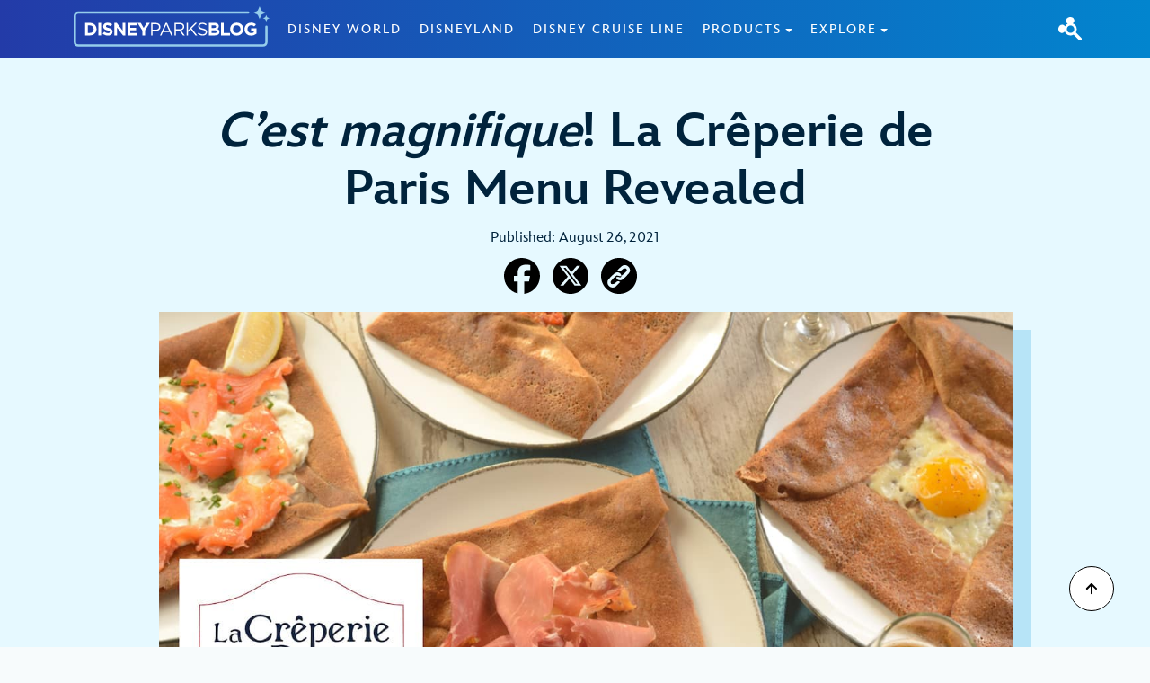

--- FILE ---
content_type: text/html; charset=UTF-8
request_url: https://disneyparksblog.com/disney-experiences/cest-magnifique-la-creperie-de-paris-menu-revealed/
body_size: 20799
content:
<!DOCTYPE html>
<html class="no-js" lang="en-US">

<!-- To all who come to this happy place, welcome! -->

<head>
<!-- OneTrust Cookies Consent Notice start -->
<script src="https://cdn.cookielaw.org/scripttemplates/otSDKStub.js" type="text/javascript" charset="UTF-8" data-domain-script="018fe418-b3f8-71a2-8311-7c750b0039a2"></script>
<script>
    function OptanonWrapper() {
        OneTrust.OnConsentChanged(function() {
            location.reload(true);
       });
    }
</script>
<!-- OneTrust Cookies Consent Notice end -->
    <meta http-equiv="Content-Type" content="text/html" charset="utf-8">
    <meta name="viewport" content="initial-scale=1.0,width=device-width">

    <link rel="profile" href="http://gmpg.org/xfn/11">
    <link rel="shortcut icon" href="https://disneyparksblog.com/app/themes/tefiti/assets/src/img/sparkle-white.png" type="image/x-icon">
    <meta name="robots" content="index, follow, max-image-preview:large, max-snippet:-1, max-video-preview:-1">
<!-- BEGIN DDM Adobe Launch Web Analytics Tagging --><script src="//go4.disney.go.com/" async></script><script>var ddmDatalayer = ddmDatalayer || {};</script><!-- END DDM Adobe Launch Web Analytics Tagging -->
	<!-- This site is optimized with the Yoast SEO plugin v22.8 - https://yoast.com/wordpress/plugins/seo/ -->
	<title>La Cr&ecirc;perie de Paris Menu Revealed | Disney Parks Blog</title>
	<meta name="description" content="The table- and quick-service restaurant, where everything is made from scratch and to order, will serve savory galettes and sweet dessert cr&ecirc;pes.">
	<link rel="canonical" href="https://disneyparksblog.com/disney-experiences/cest-magnifique-la-creperie-de-paris-menu-revealed/">
	<meta property="og:locale" content="en_US">
	<meta property="og:type" content="article">
	<meta property="og:title" content="La Cr&ecirc;perie de Paris Menu Revealed | Disney Parks Blog">
	<meta property="og:description" content="The table- and quick-service restaurant, where everything is made from scratch and to order, will serve savory galettes and sweet dessert cr&ecirc;pes.">
	<meta property="og:url" content="https://disneyparksblog.com/disney-experiences/cest-magnifique-la-creperie-de-paris-menu-revealed/">
	<meta property="og:site_name" content="Disney Parks Blog">
	<meta property="article:publisher" content="https://www.facebook.com/Disney/">
	<meta property="article:published_time" content="2021-08-26T22:34:00+00:00">
	<meta property="article:modified_time" content="2024-06-09T22:55:55+00:00">
	<meta property="og:image" content="https://disneyparksblog.com/app/uploads/2021/08/la-creperie-de-paris.jpg">
	<meta property="og:image:width" content="1280">
	<meta property="og:image:height" content="720">
	<meta property="og:image:type" content="image/jpeg">
	<meta name="author" content="Michael">
	<meta name="twitter:card" content="summary_large_image">
	<meta name="twitter:creator" content="@Disney">
	<meta name="twitter:site" content="@Disney">
	<meta name="twitter:label1" content="Written by">
	<meta name="twitter:data1" content="Michael">
	<meta name="twitter:label2" content="Est. reading time">
	<meta name="twitter:data2" content="4 minutes">
	<script type="application/ld+json" class="yoast-schema-graph">{"@context":"https://schema.org","@graph":[{"@type":"Article","@id":"https://disneyparksblog.com/disney-experiences/cest-magnifique-la-creperie-de-paris-menu-revealed/#article","isPartOf":{"@id":"https://disneyparksblog.com/disney-experiences/cest-magnifique-la-creperie-de-paris-menu-revealed/"},"author":{"name":"Michael","@id":"https://disneyparksblog.com/#/schema/person/6f7bb21bf092832ad108d3765b268c86"},"headline":"C&rsquo;est magnifique! La Cr&ecirc;perie de Paris Menu Revealed","datePublished":"2021-08-26T22:34:00+00:00","dateModified":"2024-06-09T22:55:55+00:00","mainEntityOfPage":{"@id":"https://disneyparksblog.com/disney-experiences/cest-magnifique-la-creperie-de-paris-menu-revealed/"},"wordCount":697,"publisher":{"@id":"https://disneyparksblog.com/#organization"},"image":{"@id":"https://disneyparksblog.com/disney-experiences/cest-magnifique-la-creperie-de-paris-menu-revealed/#primaryimage"},"thumbnailUrl":"https://disneyparksblog.com/app/uploads/2021/08/la-creperie-de-paris.jpg","articleSection":["Disney Experiences","Walt Disney World Resort"],"inLanguage":"en-US"},{"@type":"WebPage","@id":"https://disneyparksblog.com/disney-experiences/cest-magnifique-la-creperie-de-paris-menu-revealed/","url":"https://disneyparksblog.com/disney-experiences/cest-magnifique-la-creperie-de-paris-menu-revealed/","name":"La Cr&ecirc;perie de Paris Menu Revealed | Disney Parks Blog","isPartOf":{"@id":"https://disneyparksblog.com/#website"},"primaryImageOfPage":{"@id":"https://disneyparksblog.com/disney-experiences/cest-magnifique-la-creperie-de-paris-menu-revealed/#primaryimage"},"image":{"@id":"https://disneyparksblog.com/disney-experiences/cest-magnifique-la-creperie-de-paris-menu-revealed/#primaryimage"},"thumbnailUrl":"https://disneyparksblog.com/app/uploads/2021/08/la-creperie-de-paris.jpg","datePublished":"2021-08-26T22:34:00+00:00","dateModified":"2024-06-09T22:55:55+00:00","description":"The table- and quick-service restaurant, where everything is made from scratch and to order, will serve savory galettes and sweet dessert cr&ecirc;pes.","breadcrumb":{"@id":"https://disneyparksblog.com/disney-experiences/cest-magnifique-la-creperie-de-paris-menu-revealed/#breadcrumb"},"inLanguage":"en-US","potentialAction":[{"@type":"ReadAction","target":["https://disneyparksblog.com/disney-experiences/cest-magnifique-la-creperie-de-paris-menu-revealed/"]}]},{"@type":"ImageObject","inLanguage":"en-US","@id":"https://disneyparksblog.com/disney-experiences/cest-magnifique-la-creperie-de-paris-menu-revealed/#primaryimage","url":"https://disneyparksblog.com/app/uploads/2021/08/la-creperie-de-paris.jpg","contentUrl":"https://disneyparksblog.com/app/uploads/2021/08/la-creperie-de-paris.jpg","caption":"la creperie de paris"},{"@type":"BreadcrumbList","@id":"https://disneyparksblog.com/disney-experiences/cest-magnifique-la-creperie-de-paris-menu-revealed/#breadcrumb","itemListElement":[{"@type":"ListItem","position":1,"name":"Home","item":"https://disneyparksblog.com/"},{"@type":"ListItem","position":2,"name":"Latest Posts","item":"https://disneyparksblog.com/latest-posts/"},{"@type":"ListItem","position":3,"name":"C&rsquo;est magnifique! La Cr&ecirc;perie de Paris Menu Revealed"}]},{"@type":"WebSite","@id":"https://disneyparksblog.com/#website","url":"https://disneyparksblog.com/","name":"Disney Parks Blog","description":"Disney Parks Blog","publisher":{"@id":"https://disneyparksblog.com/#organization"},"potentialAction":[{"@type":"SearchAction","target":{"@type":"EntryPoint","urlTemplate":"https://disneyparksblog.com/?s={search_term_string}"},"query-input":"required name=search_term_string"}],"inLanguage":"en-US"},{"@type":"Organization","@id":"https://disneyparksblog.com/#organization","name":"Disney Parks Blog","url":"https://disneyparksblog.com/","logo":{"@type":"ImageObject","inLanguage":"en-US","@id":"https://disneyparksblog.com/#/schema/logo/image/","url":"https://disneyparksblog.com/app/uploads/2024/05/disney-logo.png","contentUrl":"https://disneyparksblog.com/app/uploads/2024/05/disney-logo.png","width":1672,"height":900,"caption":"Disney Parks Blog"},"image":{"@id":"https://disneyparksblog.com/#/schema/logo/image/"},"sameAs":["https://www.facebook.com/Disney/","https://x.com/Disney"]},{"@type":"Person","@id":"https://disneyparksblog.com/#/schema/person/6f7bb21bf092832ad108d3765b268c86","name":"Michael","image":{"@type":"ImageObject","inLanguage":"en-US","@id":"https://disneyparksblog.com/#/schema/person/image/","url":"https://secure.gravatar.com/avatar/b6037fdf6d093e7bb21e10cdc18c8e99?s=96&d=mm&r=g","contentUrl":"https://secure.gravatar.com/avatar/b6037fdf6d093e7bb21e10cdc18c8e99?s=96&d=mm&r=g","caption":"Michael"}}]}</script>
	<!-- / Yoast SEO plugin. -->


<link rel="alternate" type="application/rss+xml" title="Disney Parks Blog &raquo; Feed" href="https://disneyparksblog.com/feed/">
<script type="text/javascript">
/* <![CDATA[ */
window._wpemojiSettings = {"baseUrl":"https:\/\/s.w.org\/images\/core\/emoji\/14.0.0\/72x72\/","ext":".png","svgUrl":"https:\/\/s.w.org\/images\/core\/emoji\/14.0.0\/svg\/","svgExt":".svg","source":{"concatemoji":"https:\/\/disneyparksblog.com\/wp\/wp-includes\/js\/wp-emoji-release.min.js"}};
/*! This file is auto-generated */
!function(i,n){var o,s,e;function c(e){try{var t={supportTests:e,timestamp:(new Date).valueOf()};sessionStorage.setItem(o,JSON.stringify(t))}catch(e){}}function p(e,t,n){e.clearRect(0,0,e.canvas.width,e.canvas.height),e.fillText(t,0,0);var t=new Uint32Array(e.getImageData(0,0,e.canvas.width,e.canvas.height).data),r=(e.clearRect(0,0,e.canvas.width,e.canvas.height),e.fillText(n,0,0),new Uint32Array(e.getImageData(0,0,e.canvas.width,e.canvas.height).data));return t.every(function(e,t){return e===r[t]})}function u(e,t,n){switch(t){case"flag":return n(e,"\ud83c\udff3\ufe0f\u200d\u26a7\ufe0f","\ud83c\udff3\ufe0f\u200b\u26a7\ufe0f")?!1:!n(e,"\ud83c\uddfa\ud83c\uddf3","\ud83c\uddfa\u200b\ud83c\uddf3")&&!n(e,"\ud83c\udff4\udb40\udc67\udb40\udc62\udb40\udc65\udb40\udc6e\udb40\udc67\udb40\udc7f","\ud83c\udff4\u200b\udb40\udc67\u200b\udb40\udc62\u200b\udb40\udc65\u200b\udb40\udc6e\u200b\udb40\udc67\u200b\udb40\udc7f");case"emoji":return!n(e,"\ud83e\udef1\ud83c\udffb\u200d\ud83e\udef2\ud83c\udfff","\ud83e\udef1\ud83c\udffb\u200b\ud83e\udef2\ud83c\udfff")}return!1}function f(e,t,n){var r="undefined"!=typeof WorkerGlobalScope&&self instanceof WorkerGlobalScope?new OffscreenCanvas(300,150):i.createElement("canvas"),a=r.getContext("2d",{willReadFrequently:!0}),o=(a.textBaseline="top",a.font="600 32px Arial",{});return e.forEach(function(e){o[e]=t(a,e,n)}),o}function t(e){var t=i.createElement("script");t.src=e,t.defer=!0,i.head.appendChild(t)}"undefined"!=typeof Promise&&(o="wpEmojiSettingsSupports",s=["flag","emoji"],n.supports={everything:!0,everythingExceptFlag:!0},e=new Promise(function(e){i.addEventListener("DOMContentLoaded",e,{once:!0})}),new Promise(function(t){var n=function(){try{var e=JSON.parse(sessionStorage.getItem(o));if("object"==typeof e&&"number"==typeof e.timestamp&&(new Date).valueOf()<e.timestamp+604800&&"object"==typeof e.supportTests)return e.supportTests}catch(e){}return null}();if(!n){if("undefined"!=typeof Worker&&"undefined"!=typeof OffscreenCanvas&&"undefined"!=typeof URL&&URL.createObjectURL&&"undefined"!=typeof Blob)try{var e="postMessage("+f.toString()+"("+[JSON.stringify(s),u.toString(),p.toString()].join(",")+"));",r=new Blob([e],{type:"text/javascript"}),a=new Worker(URL.createObjectURL(r),{name:"wpTestEmojiSupports"});return void(a.onmessage=function(e){c(n=e.data),a.terminate(),t(n)})}catch(e){}c(n=f(s,u,p))}t(n)}).then(function(e){for(var t in e)n.supports[t]=e[t],n.supports.everything=n.supports.everything&&n.supports[t],"flag"!==t&&(n.supports.everythingExceptFlag=n.supports.everythingExceptFlag&&n.supports[t]);n.supports.everythingExceptFlag=n.supports.everythingExceptFlag&&!n.supports.flag,n.DOMReady=!1,n.readyCallback=function(){n.DOMReady=!0}}).then(function(){return e}).then(function(){var e;n.supports.everything||(n.readyCallback(),(e=n.source||{}).concatemoji?t(e.concatemoji):e.wpemoji&&e.twemoji&&(t(e.twemoji),t(e.wpemoji)))}))}((window,document),window._wpemojiSettings);
/* ]]> */
</script>
<style id="wp-emoji-styles-inline-css" type="text/css">

	img.wp-smiley, img.emoji {
		display: inline !important;
		border: none !important;
		box-shadow: none !important;
		height: 1em !important;
		width: 1em !important;
		margin: 0 0.07em !important;
		vertical-align: -0.1em !important;
		background: none !important;
		padding: 0 !important;
	}
</style>
<link rel="stylesheet" id="wp-block-library-css" href="https://disneyparksblog.com/wp/wp-includes/css/dist/block-library/style.min.css" type="text/css" media="all">
<link rel="stylesheet" id="aloha-hero-pro-style-css" href="https://disneyparksblog.com/app/plugins/aloha-blocks/build/blocks/aloha-hero-pro/style-index.css" type="text/css" media="all">
<style id="aloha-hero-custom-style-inline-css" type="text/css">
.wp-block-aloha-hero-custom{color:#fff;position:relative}.wp-block-aloha-hero-custom img{width:100%}.wp-block-aloha-hero-custom .content{bottom:0;left:0;position:absolute;right:0;top:0}.wp-block-aloha-hero-custom .content .container{height:100%;position:relative}.wp-block-aloha-hero-custom .content .container .both-center{text-align:center;width:80%}

</style>
<style id="aloha-hero-full-height-style-inline-css" type="text/css">
.wp-block-aloha-hero-full-height{-webkit-box-pack:center;-ms-flex-pack:center;-webkit-box-align:center;-ms-flex-align:center;align-items:center;display:-webkit-box;display:-ms-flexbox;display:flex;height:100vh;justify-content:center}

</style>
<link rel="stylesheet" id="aloha-takeover-grid-style-css" href="https://disneyparksblog.com/app/plugins/aloha-blocks/build/blocks/aloha-takeover-grid/style-index.css" type="text/css" media="all">
<style id="aloha-takeover-main-style-inline-css" type="text/css">
.wp-block-aloha-takeover-main{position:relative;-webkit-transition:all .5s ease;transition:all .5s ease}.wp-block-aloha-takeover-main.aloha-block-bg{padding-top:0}.wp-block-aloha-takeover-main.tefiti-theme .card-container.large .content-container{background-color:var(--aloha-blue-0,#f3fdff)}.wp-block-aloha-takeover-main .featured-desktop.full-width .featured-image{height:60vh;left:0;padding:0;position:absolute;right:0}.wp-block-aloha-takeover-main .featured-desktop.full-width .featured-image img{height:100%;-o-object-fit:cover;object-fit:cover;width:100%}.wp-block-aloha-takeover-main .featured-desktop.full-width .takeover-main{height:auto;margin-top:calc(60vh - 80px);-webkit-transition:all .5s ease;transition:all .5s ease}.wp-block-aloha-takeover-main .featured-desktop.full-width .takeover-main .content-container{padding:40px 60px}.wp-block-aloha-takeover-main .featured-desktop.offset-box .card-container.large{overflow:visible}.wp-block-aloha-takeover-main .featured-desktop.offset-box .card-container.large .content-container{padding:20px 30px}.wp-block-aloha-takeover-main .featured-mobile .image-16-9,.wp-block-aloha-takeover-main .featured-mobile .image-16-9 img{border-radius:var(--aloha-border-radius,10px) var(--aloha-border-radius,10px) 0 0}.wp-block-aloha-takeover-main .featured-mobile .card-container{border-radius:0 0 var(--aloha-border-radius,10px) var(--aloha-border-radius,10px)}.wp-block-aloha-takeover-main .takeover-item{display:-webkit-box;display:-ms-flexbox;display:flex}.wp-block-aloha-takeover-main .takeover-item .content-container{margin:auto;padding:20px}@media(min-width:1200px)and (max-width:1399.98px){.wp-block-aloha-takeover-main .offset-box .h02{font-size:2.5rem}}@media(min-width:992px)and (max-width:1199.98px){.wp-block-aloha-takeover-main .offset-box .h02{font-size:2.5rem}}

</style>
<style id="aloha-takeover-slider-style-inline-css" type="text/css">
.wp-block-aloha-takeover-slider{color:inherit;display:block;position:relative}.wp-block-aloha-takeover-slider .aloha-block-bg{padding-top:0}.wp-block-aloha-takeover-slider .carousel-inner .carousel-item{display:block;left:0;opacity:0;position:absolute;top:0;width:100%}.wp-block-aloha-takeover-slider .carousel-inner .carousel-item:first-of-type{position:relative}.wp-block-aloha-takeover-slider .carousel-inner .active{opacity:1}.wp-block-aloha-takeover-slider .carousel-inner{border-bottom:5px solid var(--aloha-blue-3,#b7e4f7)}.wp-block-aloha-takeover-slider .carousel-inner .carousel-item{height:60vh}.wp-block-aloha-takeover-slider .carousel-inner .carousel-item img{height:100%;-o-object-fit:cover;object-fit:cover;width:100%}.wp-block-aloha-takeover-slider .carousel-indicators{margin:unset;margin-top:-5px;position:relative;width:100%}.wp-block-aloha-takeover-slider .carousel-indicators .slider-indicator{border:none;border-radius:0;color:inherit;display:-webkit-inline-box;display:-ms-inline-flexbox;display:inline-flex;-webkit-filter:contrast(.75);filter:contrast(.75);height:auto;padding-top:5px;width:426px}.wp-block-aloha-takeover-slider .carousel-indicators .slider-indicator h2{padding:10px}.wp-block-aloha-takeover-slider .carousel-indicators .slider-indicator.active{background:none;-o-border-image:linear-gradient(90deg,#2d249d,#0285ce) 5;border-image:-webkit-gradient(linear,left top,right top,from(#2d249d),to(#0285ce)) 5;border-image:linear-gradient(90deg,#2d249d,#0285ce) 5;border-top:5px solid #fff;-webkit-filter:contrast(1);filter:contrast(1);padding-top:0}.wp-block-aloha-takeover-slider .carousel-indicators [data-bs-target]{text-indent:0}

</style>
<style id="aloha-accordion-style-inline-css" type="text/css">
.wp-block-aloha-accordion .accordion-item{background-color:var(--aloha-card-bg,var(--aloha-white,#fff));border-bottom:1px solid var(--aloha-primary-bg,var(--aloha-grey-1,#e6edef));color:var(--aloha-text-color,var(--aloha-black,#00233c))}.wp-block-aloha-accordion .accordion-item .accordion-body{overflow:hidden;padding:0 25px 25px;width:100%}@media(max-width:991.98px){.wp-block-aloha-accordion .accordion-item .accordion-body{padding-left:0;padding-right:0}}.wp-block-aloha-accordion .accordion-item .accordion-body-img{float:left;height:-webkit-fit-content;height:-moz-fit-content;height:fit-content;margin-right:25px;width:300px}@media(max-width:991.98px){.wp-block-aloha-accordion .accordion-item .accordion-body-img{margin-bottom:15px;width:100%}}.wp-block-aloha-accordion .accordion-item button,.wp-block-aloha-accordion .accordion-item h4{color:var(--aloha-link-color,var(--aloha-blue-7,#0079bc))}.wp-block-aloha-accordion .accordion-button,.wp-block-aloha-accordion .accordion-button:focus,.wp-block-aloha-accordion .accordion-button:not(.collapsed){background-color:transparent;-webkit-box-shadow:none;box-shadow:none;padding-left:0}.wp-block-aloha-accordion .accordion-button:after,.wp-block-aloha-accordion .accordion-button:focus:after,.wp-block-aloha-accordion .accordion-button:not(.collapsed):after{-webkit-box-ordinal-group:0;-ms-flex-order:-1;background-image:url("data:image/svg+xml;charset=utf-8,%3Csvg xmlns=%27http://www.w3.org/2000/svg%27 fill=%27%230079bc%27 viewBox=%270 0 25 25%27%3E%3Cpath fill-rule=%27evenodd%27 d=%27M20.28 4.72c4.29 4.3 4.29 11.26 0 15.56-4.3 4.29-11.26 4.29-15.56 0-4.29-4.3-4.29-11.26 0-15.56 4.3-4.29 11.26-4.29 15.56 0Zm-6.51 9.05 3.72.02c.7 0 1.26-.56 1.26-1.26s-.57-1.27-1.27-1.27l-3.72-.02-.02-3.72c0-.7-.57-1.27-1.27-1.28-.7 0-1.26.56-1.26 1.26l.02 3.72-3.72-.02c-.7 0-1.26.56-1.26 1.26 0 .35.14.67.38.9.23.23.55.37.9.38l3.72.02.02 3.72c0 .35.14.67.37.89.23.23.55.38.9.38.7 0 1.26-.56 1.26-1.26l-.02-3.72Z%27/%3E%3C/svg%3E");background-size:30px;height:30px;margin-left:0;margin-right:1em;order:-1;width:30px}.wp-block-aloha-accordion .accordion-button:focus:not(.collapsed):after,.wp-block-aloha-accordion .accordion-button:not(.collapsed):after,.wp-block-aloha-accordion .accordion-button:not(.collapsed):not(.collapsed):after{background-image:url("data:image/svg+xml;charset=utf-8,%3Csvg xmlns=%27http://www.w3.org/2000/svg%27 fill=%27%230079bc%27 viewBox=%270 0 25 25%27%3E%3Cpath fill-rule=%27evenodd%27 d=%27M4.72 4.72c-4.3 4.29-4.3 11.26 0 15.55 4.3 4.3 11.26 4.3 15.56 0 4.3-4.29 4.3-11.26 0-15.56C15.99.42 9.02.42 4.73 4.71Zm13.78 9.27h-12c-.82 0-1.49-.67-1.49-1.49s.67-1.49 1.49-1.49h12c.83 0 1.49.67 1.49 1.49s-.67 1.49-1.49 1.49Z%27/%3E%3C/svg%3E")}

</style>
<link rel="stylesheet" id="aloha-cards-mixed-style-css" href="https://disneyparksblog.com/app/plugins/aloha-blocks/build/blocks/aloha-cards-mixed/style-index.css" type="text/css" media="all">
<style id="aloha-countdown-style-inline-css" type="text/css">
.wp-block-aloha-countdown .container{display:-webkit-box;display:-ms-flexbox;display:flex;justify-items:center}.wp-block-aloha-countdown .countdown-container{justify-items:center}.wp-block-aloha-countdown .countdown,.wp-block-aloha-countdown .countdown-container{-webkit-box-pack:center;-ms-flex-pack:center;display:-webkit-box;display:-ms-flexbox;display:flex;justify-content:center}.wp-block-aloha-countdown .countdown{-ms-flex-line-pack:center;align-content:center;-ms-flex-wrap:wrap;flex-wrap:wrap;font-weight:700;gap:30px;text-align:center}.wp-block-aloha-countdown .countdown .card-container{-ms-flex-line-pack:center;align-content:center;height:160px;width:125px}.wp-block-aloha-countdown .countdown .time{-webkit-box-pack:center;-ms-flex-pack:center;display:-webkit-box;display:-ms-flexbox;display:flex;gap:5px;justify-content:center}.wp-block-aloha-countdown .countdown .digit{font-size:115px;font-weight:800;line-height:normal}.wp-block-aloha-countdown .countdown .main-countdown-ended{-webkit-animation:pulsate 2s linear infinite normal;animation:pulsate 2s linear infinite normal}.wp-block-aloha-countdown .countdown .label{letter-spacing:1.5px;line-height:1;margin:10px 0 24px;text-transform:uppercase}.wp-block-aloha-countdown .completed-countdown .digit{-webkit-animation:pulsate 2s linear infinite normal;animation:pulsate 2s linear infinite normal}@media(max-width:1399.98px){.wp-block-aloha-countdown .countdown .card-container{height:115px;width:90px}.wp-block-aloha-countdown .countdown .digit{font-size:80px}.wp-block-aloha-countdown .countdown .label{font-size:16px}}@media(max-width:991.98px){.wp-block-aloha-countdown .countdown .card-container{height:115px;width:90px}.wp-block-aloha-countdown .countdown .digit{font-size:80px}.wp-block-aloha-countdown .countdown .label{font-size:16px}.wp-block-aloha-countdown .countdown{gap:10px}.wp-block-aloha-countdown .time-container:first-of-type .card-container{height:160px;width:125px}.wp-block-aloha-countdown .time-container:first-of-type .digit{font-size:115px}}@media(max-width:767.98px){.wp-block-aloha-countdown .countdown .card-container{height:80px;width:63px}.wp-block-aloha-countdown .countdown .digit{font-size:54px}.wp-block-aloha-countdown .countdown .label{font-size:16px}.wp-block-aloha-countdown .time-container:not(:first-of-type) .card-container{border-radius:5px}}@media(max-width:575.98px){.wp-block-aloha-countdown .countdown .card-container{height:52px;width:40px}.wp-block-aloha-countdown .countdown .digit{font-size:36px}.wp-block-aloha-countdown .countdown .label{font-size:12px}.wp-block-aloha-countdown .time-container:first-of-type .card-container{height:115px;width:90px}.wp-block-aloha-countdown .time-container:first-of-type .digit{font-size:80px}}

</style>
<link rel="stylesheet" id="aloha-event-calendar-style-css" href="https://disneyparksblog.com/app/plugins/aloha-blocks/build/blocks/aloha-event-calendar/style-index.css" type="text/css" media="all">
<style id="aloha-full-heading-style-inline-css" type="text/css">
.wp-block-aloha-full-heading,.wp-block-aloha-full-heading .front-face{width:100%}.wp-block-aloha-full-heading .full-image{-webkit-box-pack:center;-ms-flex-pack:center;-webkit-box-align:center;-ms-flex-align:center;align-items:center;background-repeat:no-repeat;background-size:cover;display:-webkit-box;display:-ms-flexbox;display:flex;justify-content:center;min-height:600px;position:relative}.wp-block-aloha-full-heading .full-image .intro-text{padding:20px}.wp-block-aloha-full-heading .full-image .hero-content{position:relative;width:100%;z-index:1}.wp-block-aloha-full-heading .full-image .hero-overlay{border-bottom-right-radius:0}.wp-block-aloha-full-heading .face-container{position:relative}.wp-block-aloha-full-heading .back-face-wrapper{height:100%;left:0;overflow:hidden;position:absolute;top:0;width:100%;z-index:2}.wp-block-aloha-full-heading .back-face{width:100%}.wp-block-aloha-full-heading.in-viewport .back-face-wrapper.bottom-right-to-top-left{-webkit-animation:bottom-right-to-top-left 2s ease .5s forwards;animation:bottom-right-to-top-left 2s ease .5s forwards}.wp-block-aloha-full-heading.in-viewport .back-face-wrapper.bottom-left-to-top-right{-webkit-animation:bottom-left-to-top-right 2s ease .5s forwards;animation:bottom-left-to-top-right 2s ease .5s forwards}.wp-block-aloha-full-heading.in-viewport .back-face-wrapper.top-right-to-bottom-left{-webkit-animation:top-right-to-bottom-left 2s ease .5s forwards;animation:top-right-to-bottom-left 2s ease .5s forwards}.wp-block-aloha-full-heading.in-viewport .back-face-wrapper.top-left-to-bottom-right{-webkit-animation:top-left-to-bottom-right 2s ease .5s forwards;animation:top-left-to-bottom-right 2s ease .5s forwards}.wp-block-aloha-full-heading.in-viewport .back-face-wrapper.left-to-right{-webkit-animation:left-to-right 2s ease .5s forwards;animation:left-to-right 2s ease .5s forwards}.wp-block-aloha-full-heading.in-viewport .back-face-wrapper.right-to-left{-webkit-animation:right-to-left 2s ease .5s forwards;animation:right-to-left 2s ease .5s forwards}.wp-block-aloha-full-heading.in-viewport .back-face-wrapper.top-to-bottom{-webkit-animation:top-to-bottom 2s ease .5s forwards;animation:top-to-bottom 2s ease .5s forwards}.wp-block-aloha-full-heading.in-viewport .back-face-wrapper.bottom-to-top{-webkit-animation:bottom-to-top 2s ease .5s forwards;animation:bottom-to-top 2s ease .5s forwards}.wp-block-aloha-full-heading.in-viewport .back-face-wrapper.no-animation{-webkit-animation:fade-out 2s ease forwards;animation:fade-out 2s ease forwards}

</style>
<link rel="stylesheet" id="aloha-map-scrolling-style-css" href="https://disneyparksblog.com/app/plugins/aloha-blocks/build/blocks/aloha-map-scrolling/style-index.css" type="text/css" media="all">
<style id="aloha-multiplane-style-inline-css" type="text/css">
.wp-block-aloha-multiplane{position:relative}.wp-block-aloha-multiplane.aloha-block-bg{padding:0}.wp-block-aloha-multiplane.text-below{padding-top:unset}.wp-block-aloha-multiplane .hero-image{border-bottom-right-radius:0;height:calc(100vh - 65px)}.wp-block-aloha-multiplane .hero-image .hero-overlay{border-bottom-right-radius:0}.wp-block-aloha-multiplane .hero-image .container-fluid{height:calc(100vh - 65px)}.wp-block-aloha-multiplane .hero-content{bottom:0;display:-webkit-box;display:-ms-flexbox;display:flex;left:0;position:absolute;right:0;top:0;z-index:100}.wp-block-aloha-multiplane .parallax-wrapper{-webkit-box-pack:center;-ms-flex-pack:center;-webkit-box-align:center;-ms-flex-align:center;align-items:center;display:-webkit-box;display:-ms-flexbox;display:flex;height:var(--aloha-multiplane-desktop-height,100vh);justify-content:center;overflow:hidden;position:relative;width:100%;z-index:1}.wp-block-aloha-multiplane .parallax-wrapper.text-below{margin-top:-70px}@media(max-width:767.98px){.wp-block-aloha-multiplane .parallax-wrapper{height:var(--aloha-multiplane-mobile-height,100vh)}}@media(min-height:800px){.wp-block-aloha-multiplane .parallax-wrapper.text-below{margin-top:-173px}}.wp-block-aloha-multiplane .parallax__layer{-webkit-box-pack:center;-ms-flex-pack:center;-webkit-box-align:center;-ms-flex-align:center;align-items:center;display:-webkit-box;display:-ms-flexbox;display:flex;height:100%;justify-content:center;min-width:100%;-o-object-fit:cover;object-fit:cover;overflow:hidden;position:absolute;top:0}.wp-block-aloha-multiplane .parallax__cover{height:0;margin-top:-30px;position:absolute;width:100%;z-index:12}.wp-block-aloha-multiplane .parallax__cover .container{-webkit-box-pack:center;-ms-flex-pack:center;display:-webkit-box;display:-ms-flexbox;display:flex;justify-content:center;position:sticky}.wp-block-aloha-multiplane .parallax__cover .container h1{padding-top:20px}.wp-block-aloha-multiplane .parallax__layer.multiplane-desktop-layers{display:block!important}@media(max-width:767.98px){.wp-block-aloha-multiplane .parallax__layer.multiplane-desktop-layers{display:none!important}}.wp-block-aloha-multiplane .parallax__layer.multiplane-mobile-layers{display:none!important}@media(max-width:767.98px){.wp-block-aloha-multiplane .parallax__layer.multiplane-mobile-layers{display:block!important}}.wp-block-aloha-multiplane .hero-content.text-light{color:#fff!important}.wp-block-aloha-multiplane .hero-content.text-dark{color:#00233c!important}

</style>
<style id="aloha-portal-style-inline-css" type="text/css">
.wp-block-aloha-portal{justify-items:center}.wp-block-aloha-portal-item-quick-links{border-left-style:solid;border-left-width:10px}.wp-block-aloha-portal-item .card-container{border-radius:10px}@media(min-width:1800px){.wp-block-aloha-portal-item{width:25%}}.wp-block-aloha-portal-item .portal-open-text{border-radius:var(--aloha-border-radius,10px)}.wp-block-aloha-portal-item .aloha-carousel{overflow:hidden}@media(max-width:767.98px){.wp-block-aloha-portal-item .aloha-carousel{overflow:auto;overflow-x:scroll}}

</style>
<style id="aloha-portal-item-slider-style-inline-css" type="text/css">
.wp-block-aloha-portal-item .aloha-swiper.swiper .swiper-slide{-webkit-box-orient:vertical;-webkit-box-direction:normal;display:-webkit-box;display:-ms-flexbox;display:flex;-ms-flex-direction:column;flex-direction:column;height:auto}

</style>
<style id="aloha-profile-style-inline-css" type="text/css">
.wp-block-aloha-profile .profile{height:100%;padding:20px}.wp-block-aloha-profile .profile .image-container{margin:0 auto;max-width:150px}.wp-block-aloha-profile .profile .image-container .image-1-1,.wp-block-aloha-profile .profile .image-container img{border-radius:250px}.wp-block-aloha-profile .profile.three-column .col-8{-webkit-box-align:center;-ms-flex-align:center;align-items:center;display:-webkit-box;display:-ms-flexbox;display:flex}.wp-block-aloha-profile .profile .content-grid{color:var(--aloha-text-color,var(--aloha-black,#00233c))}

</style>
<style id="aloha-quote-style-inline-css" type="text/css">
.wp-block-aloha-quote .btn-flip{-webkit-box-pack:center;-ms-flex-pack:center;-webkit-box-align:center;-ms-flex-align:center;align-items:center;border-radius:100%;display:-webkit-box;display:-ms-flexbox;display:flex;height:35px;justify-content:center;outline:none;position:absolute;right:20px;top:20px;width:35px;z-index:1}.wp-block-aloha-quote .image-16-9 img{border-radius:var(--aloha-border-radius,10px)}.wp-block-aloha-quote .quote-card{-webkit-backface-visibility:hidden;backface-visibility:hidden;display:-webkit-box;display:-ms-flexbox;display:flex;min-height:300px;position:relative}.wp-block-aloha-quote .quote-card.flipped .quote{rotate:x 1turn}.wp-block-aloha-quote .quote-card.flipped .image-wrapper{rotate:x 0deg}.wp-block-aloha-quote .quote-card .quote{-webkit-box-align:center;-ms-flex-align:center;-webkit-box-orient:horizontal;-webkit-box-direction:normal;align-items:center;display:-webkit-box;display:-ms-flexbox;display:flex;-ms-flex-direction:row;flex-direction:row;padding:20px 40px;-webkit-transition:rotate .5s;transition:rotate .5s}.wp-block-aloha-quote .quote-card.flippable .quote{rotate:x 1turn}.wp-block-aloha-quote .quote-card.flipped .quote{rotate:x 0deg;z-index:1}.wp-block-aloha-quote .quote-card.flipped .image-wrapper{rotate:x 1turn}.wp-block-aloha-quote .quote-card .image-wrapper{height:100%;left:0;overflow:hidden;position:absolute;top:0;-webkit-transition:rotate .5s;transition:rotate .5s;width:100%}.wp-block-aloha-quote .quote-card .image-wrapper img{height:100%;-o-object-fit:cover;object-fit:cover;width:100%}.wp-block-aloha-quote .dream-card{padding:2rem}.wp-block-aloha-quote .has-dark-overlay{color:var(--aloha-white,#fff)}

</style>
<link rel="stylesheet" id="aloha-gallery-style-css" href="https://disneyparksblog.com/app/plugins/aloha-blocks/build/blocks/aloha-gallery/style-index.css" type="text/css" media="all">
<style id="aloha-spacer-style-inline-css" type="text/css">
.wp-block-aloha-spacer{-webkit-box-pack:center;-ms-flex-pack:center;-webkit-box-sizing:border-box;box-sizing:border-box;display:-webkit-box;display:-ms-flexbox;display:flex;justify-content:center;position:relative;z-index:1}.wp-block-aloha-spacer.aloha-block-bg{padding:0}.wp-block-aloha-spacer .decoration-line{border-radius:20px;display:block;margin:0;position:relative;width:95%;z-index:1;z-index:2}.wp-block-aloha-spacer[style*="align-items: start"] .decoration-line{position:absolute;top:0;-webkit-transform:translateY(-50%);transform:translateY(-50%);z-index:3}.wp-block-aloha-spacer[style*="align-items: end"] .decoration-line{bottom:0;position:absolute;-webkit-transform:translateY(50%);transform:translateY(50%);z-index:3}.wp-block-aloha-spacer[style*="align-items: end"],.wp-block-aloha-spacer[style*="align-items: start"]{z-index:2}

</style>
<link rel="stylesheet" id="aloha-tutorial-card-style-css" href="https://disneyparksblog.com/app/plugins/aloha-blocks/build/blocks/aloha-tutorial-card/style-index.css" type="text/css" media="all">
<style id="classic-theme-styles-inline-css" type="text/css">
/*! This file is auto-generated */
.wp-block-button__link{color:#fff;background-color:#32373c;border-radius:9999px;box-shadow:none;text-decoration:none;padding:calc(.667em + 2px) calc(1.333em + 2px);font-size:1.125em}.wp-block-file__button{background:#32373c;color:#fff;text-decoration:none}
</style>
<style id="global-styles-inline-css" type="text/css">
body{--wp--preset--color--black: #00233c;--wp--preset--color--cyan-bluish-gray: #abb8c3;--wp--preset--color--white: #fff;--wp--preset--color--pale-pink: #f78da7;--wp--preset--color--vivid-red: #cf2e2e;--wp--preset--color--luminous-vivid-orange: #ff6900;--wp--preset--color--luminous-vivid-amber: #fcb900;--wp--preset--color--light-green-cyan: #7bdcb5;--wp--preset--color--vivid-green-cyan: #00d084;--wp--preset--color--pale-cyan-blue: #8ed1fc;--wp--preset--color--vivid-cyan-blue: #0693e3;--wp--preset--color--vivid-purple: #9b51e0;--wp--preset--color--grey-0: #f7fbfc;--wp--preset--color--grey-1: #e6edef;--wp--preset--color--grey-2: #d3dee2;--wp--preset--color--grey-3: #c1cfd1;--wp--preset--color--grey-4: #acbac1;--wp--preset--color--grey-5: #8fa1aa;--wp--preset--color--grey-6: #798e99;--wp--preset--color--grey-7: #607682;--wp--preset--color--grey-8: #445763;--wp--preset--color--grey-9: #2c353d;--wp--preset--color--blue-1: #e6f9ff;--wp--preset--color--blue-2: #d2f1ff;--wp--preset--color--blue-3: #b7e4f7;--wp--preset--color--blue-4: #97ceec;--wp--preset--color--blue-5: #60b4e2;--wp--preset--color--blue-6: #0b9bdb;--wp--preset--color--blue-7: #0079BC;--wp--preset--color--blue-8: #006096;--wp--preset--color--blue-9: #083C5D;--wp--preset--color--slate-7: #35618d;--wp--preset--color--slate-8: #063f69;--wp--preset--color--slate-9: #00233C;--wp--preset--color--green-7: #008900;--wp--preset--color--green-8: #006C00;--wp--preset--color--green-9: #005206;--wp--preset--color--orange-7: #dd3700;--wp--preset--color--orange-8: #a82502;--wp--preset--color--orange-9: #821c00;--wp--preset--color--aqua-7: #008896;--wp--preset--color--aqua-8: #006d72;--wp--preset--color--aqua-9: #025159;--wp--preset--color--purple-7: #a53abf;--wp--preset--color--purple-8: #8b28a3;--wp--preset--color--purple-9: #5e1977;--wp--preset--color--pink-7: #dd1788;--wp--preset--color--pink-8: #b70b71;--wp--preset--color--pink-9: #8e0055;--wp--preset--color--red-7: #e2144f;--wp--preset--color--red-8: #b20840;--wp--preset--color--red-9: #8c0036;--wp--preset--color--pearlescent-gradient: #C5C3DA;--wp--preset--color--blue-gradient: #2d4d9a;--wp--preset--color--green-gradient: #036F71;--wp--preset--color--red-gradient: #f83d41;--wp--preset--color--purple-gradient: #902aa9;--wp--preset--gradient--vivid-cyan-blue-to-vivid-purple: linear-gradient(135deg,rgba(6,147,227,1) 0%,rgb(155,81,224) 100%);--wp--preset--gradient--light-green-cyan-to-vivid-green-cyan: linear-gradient(135deg,rgb(122,220,180) 0%,rgb(0,208,130) 100%);--wp--preset--gradient--luminous-vivid-amber-to-luminous-vivid-orange: linear-gradient(135deg,rgba(252,185,0,1) 0%,rgba(255,105,0,1) 100%);--wp--preset--gradient--luminous-vivid-orange-to-vivid-red: linear-gradient(135deg,rgba(255,105,0,1) 0%,rgb(207,46,46) 100%);--wp--preset--gradient--very-light-gray-to-cyan-bluish-gray: linear-gradient(135deg,rgb(238,238,238) 0%,rgb(169,184,195) 100%);--wp--preset--gradient--cool-to-warm-spectrum: linear-gradient(135deg,rgb(74,234,220) 0%,rgb(151,120,209) 20%,rgb(207,42,186) 40%,rgb(238,44,130) 60%,rgb(251,105,98) 80%,rgb(254,248,76) 100%);--wp--preset--gradient--blush-light-purple: linear-gradient(135deg,rgb(255,206,236) 0%,rgb(152,150,240) 100%);--wp--preset--gradient--blush-bordeaux: linear-gradient(135deg,rgb(254,205,165) 0%,rgb(254,45,45) 50%,rgb(107,0,62) 100%);--wp--preset--gradient--luminous-dusk: linear-gradient(135deg,rgb(255,203,112) 0%,rgb(199,81,192) 50%,rgb(65,88,208) 100%);--wp--preset--gradient--pale-ocean: linear-gradient(135deg,rgb(255,245,203) 0%,rgb(182,227,212) 50%,rgb(51,167,181) 100%);--wp--preset--gradient--electric-grass: linear-gradient(135deg,rgb(202,248,128) 0%,rgb(113,206,126) 100%);--wp--preset--gradient--midnight: linear-gradient(135deg,rgb(2,3,129) 0%,rgb(40,116,252) 100%);--wp--preset--font-size--small: 13px;--wp--preset--font-size--medium: 20px;--wp--preset--font-size--large: 36px;--wp--preset--font-size--x-large: 42px;--wp--preset--spacing--20: 0.44rem;--wp--preset--spacing--30: 0.67rem;--wp--preset--spacing--40: 1rem;--wp--preset--spacing--50: 1.5rem;--wp--preset--spacing--60: 2.25rem;--wp--preset--spacing--70: 3.38rem;--wp--preset--spacing--80: 5.06rem;--wp--preset--shadow--natural: 6px 6px 9px rgba(0, 0, 0, 0.2);--wp--preset--shadow--deep: 12px 12px 50px rgba(0, 0, 0, 0.4);--wp--preset--shadow--sharp: 6px 6px 0px rgba(0, 0, 0, 0.2);--wp--preset--shadow--outlined: 6px 6px 0px -3px rgba(255, 255, 255, 1), 6px 6px rgba(0, 0, 0, 1);--wp--preset--shadow--crisp: 6px 6px 0px rgba(0, 0, 0, 1);}:where(.is-layout-flex){gap: 0.5em;}:where(.is-layout-grid){gap: 0.5em;}body .is-layout-flow > .alignleft{float: left;margin-inline-start: 0;margin-inline-end: 2em;}body .is-layout-flow > .alignright{float: right;margin-inline-start: 2em;margin-inline-end: 0;}body .is-layout-flow > .aligncenter{margin-left: auto !important;margin-right: auto !important;}body .is-layout-constrained > .alignleft{float: left;margin-inline-start: 0;margin-inline-end: 2em;}body .is-layout-constrained > .alignright{float: right;margin-inline-start: 2em;margin-inline-end: 0;}body .is-layout-constrained > .aligncenter{margin-left: auto !important;margin-right: auto !important;}body .is-layout-constrained > :where(:not(.alignleft):not(.alignright):not(.alignfull)){max-width: var(--wp--style--global--content-size);margin-left: auto !important;margin-right: auto !important;}body .is-layout-constrained > .alignwide{max-width: var(--wp--style--global--wide-size);}body .is-layout-flex{display: flex;}body .is-layout-flex{flex-wrap: wrap;align-items: center;}body .is-layout-flex > *{margin: 0;}body .is-layout-grid{display: grid;}body .is-layout-grid > *{margin: 0;}:where(.wp-block-columns.is-layout-flex){gap: 2em;}:where(.wp-block-columns.is-layout-grid){gap: 2em;}:where(.wp-block-post-template.is-layout-flex){gap: 1.25em;}:where(.wp-block-post-template.is-layout-grid){gap: 1.25em;}.has-black-color{color: var(--wp--preset--color--black) !important;}.has-cyan-bluish-gray-color{color: var(--wp--preset--color--cyan-bluish-gray) !important;}.has-white-color{color: var(--wp--preset--color--white) !important;}.has-pale-pink-color{color: var(--wp--preset--color--pale-pink) !important;}.has-vivid-red-color{color: var(--wp--preset--color--vivid-red) !important;}.has-luminous-vivid-orange-color{color: var(--wp--preset--color--luminous-vivid-orange) !important;}.has-luminous-vivid-amber-color{color: var(--wp--preset--color--luminous-vivid-amber) !important;}.has-light-green-cyan-color{color: var(--wp--preset--color--light-green-cyan) !important;}.has-vivid-green-cyan-color{color: var(--wp--preset--color--vivid-green-cyan) !important;}.has-pale-cyan-blue-color{color: var(--wp--preset--color--pale-cyan-blue) !important;}.has-vivid-cyan-blue-color{color: var(--wp--preset--color--vivid-cyan-blue) !important;}.has-vivid-purple-color{color: var(--wp--preset--color--vivid-purple) !important;}.has-black-background-color{background-color: var(--wp--preset--color--black) !important;}.has-cyan-bluish-gray-background-color{background-color: var(--wp--preset--color--cyan-bluish-gray) !important;}.has-white-background-color{background-color: var(--wp--preset--color--white) !important;}.has-pale-pink-background-color{background-color: var(--wp--preset--color--pale-pink) !important;}.has-vivid-red-background-color{background-color: var(--wp--preset--color--vivid-red) !important;}.has-luminous-vivid-orange-background-color{background-color: var(--wp--preset--color--luminous-vivid-orange) !important;}.has-luminous-vivid-amber-background-color{background-color: var(--wp--preset--color--luminous-vivid-amber) !important;}.has-light-green-cyan-background-color{background-color: var(--wp--preset--color--light-green-cyan) !important;}.has-vivid-green-cyan-background-color{background-color: var(--wp--preset--color--vivid-green-cyan) !important;}.has-pale-cyan-blue-background-color{background-color: var(--wp--preset--color--pale-cyan-blue) !important;}.has-vivid-cyan-blue-background-color{background-color: var(--wp--preset--color--vivid-cyan-blue) !important;}.has-vivid-purple-background-color{background-color: var(--wp--preset--color--vivid-purple) !important;}.has-black-border-color{border-color: var(--wp--preset--color--black) !important;}.has-cyan-bluish-gray-border-color{border-color: var(--wp--preset--color--cyan-bluish-gray) !important;}.has-white-border-color{border-color: var(--wp--preset--color--white) !important;}.has-pale-pink-border-color{border-color: var(--wp--preset--color--pale-pink) !important;}.has-vivid-red-border-color{border-color: var(--wp--preset--color--vivid-red) !important;}.has-luminous-vivid-orange-border-color{border-color: var(--wp--preset--color--luminous-vivid-orange) !important;}.has-luminous-vivid-amber-border-color{border-color: var(--wp--preset--color--luminous-vivid-amber) !important;}.has-light-green-cyan-border-color{border-color: var(--wp--preset--color--light-green-cyan) !important;}.has-vivid-green-cyan-border-color{border-color: var(--wp--preset--color--vivid-green-cyan) !important;}.has-pale-cyan-blue-border-color{border-color: var(--wp--preset--color--pale-cyan-blue) !important;}.has-vivid-cyan-blue-border-color{border-color: var(--wp--preset--color--vivid-cyan-blue) !important;}.has-vivid-purple-border-color{border-color: var(--wp--preset--color--vivid-purple) !important;}.has-vivid-cyan-blue-to-vivid-purple-gradient-background{background: var(--wp--preset--gradient--vivid-cyan-blue-to-vivid-purple) !important;}.has-light-green-cyan-to-vivid-green-cyan-gradient-background{background: var(--wp--preset--gradient--light-green-cyan-to-vivid-green-cyan) !important;}.has-luminous-vivid-amber-to-luminous-vivid-orange-gradient-background{background: var(--wp--preset--gradient--luminous-vivid-amber-to-luminous-vivid-orange) !important;}.has-luminous-vivid-orange-to-vivid-red-gradient-background{background: var(--wp--preset--gradient--luminous-vivid-orange-to-vivid-red) !important;}.has-very-light-gray-to-cyan-bluish-gray-gradient-background{background: var(--wp--preset--gradient--very-light-gray-to-cyan-bluish-gray) !important;}.has-cool-to-warm-spectrum-gradient-background{background: var(--wp--preset--gradient--cool-to-warm-spectrum) !important;}.has-blush-light-purple-gradient-background{background: var(--wp--preset--gradient--blush-light-purple) !important;}.has-blush-bordeaux-gradient-background{background: var(--wp--preset--gradient--blush-bordeaux) !important;}.has-luminous-dusk-gradient-background{background: var(--wp--preset--gradient--luminous-dusk) !important;}.has-pale-ocean-gradient-background{background: var(--wp--preset--gradient--pale-ocean) !important;}.has-electric-grass-gradient-background{background: var(--wp--preset--gradient--electric-grass) !important;}.has-midnight-gradient-background{background: var(--wp--preset--gradient--midnight) !important;}.has-small-font-size{font-size: var(--wp--preset--font-size--small) !important;}.has-medium-font-size{font-size: var(--wp--preset--font-size--medium) !important;}.has-large-font-size{font-size: var(--wp--preset--font-size--large) !important;}.has-x-large-font-size{font-size: var(--wp--preset--font-size--x-large) !important;}
.wp-block-navigation a:where(:not(.wp-element-button)){color: inherit;}
:where(.wp-block-post-template.is-layout-flex){gap: 1.25em;}:where(.wp-block-post-template.is-layout-grid){gap: 1.25em;}
:where(.wp-block-columns.is-layout-flex){gap: 2em;}:where(.wp-block-columns.is-layout-grid){gap: 2em;}
.wp-block-pullquote{font-size: 1.5em;line-height: 1.6;}
</style>
<link rel="stylesheet" id="aloha-blocks-app-css-css" href="https://disneyparksblog.com/app/plugins/aloha-blocks/build/css/aloha-blocks-app.fe07a17b.css" type="text/css" media="all">
<link rel="stylesheet" id="dashicons-css" href="https://disneyparksblog.com/wp/wp-includes/css/dashicons.min.css" type="text/css" media="all">
<link rel="stylesheet" id="app-css-css" href="https://disneyparksblog.com/app/themes/tefiti/assets/dist/css/app.d4046baa.css" type="text/css" media="all">
<link rel="stylesheet" id="inspiretwdc-fonts-app-css" href="https://disneyparksblog.com/app/themes/aloha/assets/static/inspiretwdc-font/inspiretwdc.css" type="text/css" media="all">
<link rel="stylesheet" id="theme-default-css-css" href="https://disneyparksblog.com/app/themes/aloha/assets/dist/css/theme-default.c1c65ade.css" type="text/css" media="all">
<link rel="stylesheet" id="animation-library-css-css" href="https://disneyparksblog.com/app/themes/aloha/assets/dist/css/animation-library.31595772.css" type="text/css" media="all">
<script type="text/javascript" src="https://disneyparksblog.com/wp/wp-includes/js/jquery/jquery.min.js" id="jquery-core-js"></script>
<script type="text/javascript" src="https://disneyparksblog.com/wp/wp-includes/js/jquery/jquery-migrate.min.js" id="jquery-migrate-js"></script>
<script type="text/javascript" src="https://disneyparksblog.com/app/themes/aloha/assets/dist/js/vendor-20307213.js" id="vendor-js-js"></script>
<script type="text/javascript" src="https://disneyparksblog.com/app/themes/aloha/assets/dist/js/app-97cd1de2.js" id="app-js-js"></script>
<link rel="EditURI" type="application/rsd+xml" title="RSD" href="https://disneyparksblog.com/wp/xmlrpc.php?rsd">

<link rel="shortlink" href="https://disneyparksblog.com/?p=344629">

    <script>
        window.dataLayer = window.dataLayer || [];
        window.dataLayer.push({
            'digitalData': {"0":{"postInfo":{"postID":344629,"articleName":"344629:<em>C\u2019est magnifique<\/em>! La Cr\u00eaperie de Paris Menu Revealed","publishDate":"2021-08-26","postName":"<em>C\u2019est magnifique<\/em>! La Cr\u00eaperie de Paris Menu Revealed","author":"Disney Parks Blog Team","tags":{},"articleInformation":"344629:2021-08-26:Disney Parks Blog Team"}}}        });
    </script>

    <link rel="icon" href="https://disneyparksblog.com/app/uploads/2024/05/cropped-24_DX_DPB_Favicons_B_v1_st-32x32.png" sizes="32x32">
<link rel="icon" href="https://disneyparksblog.com/app/uploads/2024/05/cropped-24_DX_DPB_Favicons_B_v1_st-192x192.png" sizes="192x192">
<link rel="apple-touch-icon" href="https://disneyparksblog.com/app/uploads/2024/05/cropped-24_DX_DPB_Favicons_B_v1_st-180x180.png">
<meta name="msapplication-TileImage" content="https://disneyparksblog.com/app/uploads/2024/05/cropped-24_DX_DPB_Favicons_B_v1_st-270x270.png">
		<style type="text/css" id="wp-custom-css">
			.entry-content .wp-block-aloha-wallpaper.aloha-block-no-bg {
padding: 0;
}

.entry-content h2 {
    display: block;
}		</style>
		</head>

<body class="post-template-default single single-post postid-344629 single-format-standard wp-embed-responsive post-cest-magnifique-la-creperie-de-paris-menu-revealed">
<a href="#main" class="skip" tabindex="1">Skip to content</a>
<div id="page" class="site">

    <div class="nav-wrapper fixed-top">
        <nav class="navbar navbar-expand-lg header" role="banner" aria-label="banner">
            <div class="container-xl">

                <a href="/" class="navbar-brand">
                    <svg role="img" aria-label="Disney Parks Blog" id="logo" xmlns="http://www.w3.org/2000/svg" viewbox="0 0 1175.47 280">
                        <g id="TYPE">
                            <g>
                                <path class="logo-type" d="M68.23,99.76h29.19c23.52,0,39.77,16.14,39.77,37.21v.21c0,21.06-16.25,37.42-39.77,37.42h-29.19v-74.84ZM84.69,114.62v45.12h12.72c13.47,0,22.56-9.09,22.56-22.35v-.21c0-13.26-9.09-22.56-22.56-22.56h-12.72Z"></path>
                                <path class="logo-type" d="M148.31,99.76h16.47v74.84h-16.47v-74.84Z"></path>
                                <path class="logo-type" d="M174.07,163.7l9.73-11.65c6.74,5.56,13.79,9.09,22.35,9.09,6.74,0,10.8-2.67,10.8-7.06v-.21c0-4.17-2.57-6.31-15.08-9.52-15.08-3.85-24.81-8.02-24.81-22.88v-.21c0-13.58,10.91-22.56,26.19-22.56,10.91,0,20.21,3.42,27.8,9.52l-8.55,12.4c-6.63-4.6-13.15-7.38-19.46-7.38s-9.62,2.89-9.62,6.52v.21c0,4.92,3.21,6.52,16.14,9.84,15.18,3.96,23.74,9.41,23.74,22.45v.21c0,14.86-11.33,23.2-27.48,23.2-11.33,0-22.77-3.96-31.75-11.97Z"></path>
                                <path class="logo-type" d="M243.35,99.76h15.18l35.07,46.08v-46.08h16.25v74.84h-14.01l-36.25-47.58v47.58h-16.25v-74.84Z"></path>
                                <path class="logo-type" d="M323.54,99.76h56.45v14.65h-40.09v15.18h35.28v14.65h-35.28v15.72h40.63v14.65h-56.99v-74.84Z"></path>
                                <path class="logo-type" d="M411.96,145.09l-28.76-45.33h19.25l17.86,30.04,18.18-30.04h18.71l-28.76,45.01v29.83h-16.47v-29.51Z"></path>
                                <path class="logo-type" d="M464.78,99.76h28.01c16.89,0,28.01,8.98,28.01,23.74v.21c0,16.14-13.47,24.48-29.4,24.48h-18.18v26.41h-8.45v-74.84ZM491.72,140.5c12.4,0,20.53-6.63,20.53-16.46v-.21c0-10.69-8.02-16.25-20.1-16.25h-18.92v32.93h18.5Z"></path>
                                <path class="logo-type" d="M552.13,99.23h7.91l34.11,75.38h-9.09l-8.77-19.78h-40.74l-8.87,19.78h-8.66l34.11-75.38ZM572.98,147.12l-17-38.06-17.11,38.06h34.11Z"></path>
                                <path class="logo-type" d="M604.62,99.76h32.18c9.19,0,16.57,2.78,21.28,7.48,3.64,3.64,5.77,8.87,5.77,14.75v.21c0,12.4-8.55,19.67-20.31,21.81l22.99,30.58h-10.37l-21.7-29.08h-21.38v29.08h-8.45v-74.84ZM636.06,137.93c11.23,0,19.25-5.77,19.25-15.4v-.21c0-9.2-7.06-14.75-19.14-14.75h-23.09v30.37h22.99Z"></path>
                                <path class="logo-type" d="M677.64,99.76h8.45v44.69l42.98-44.69h10.91l-32.08,32.72,33.47,42.13h-10.58l-28.76-36.25-15.93,16.14v20.1h-8.45v-74.84Z"></path>
                                <path class="logo-type" d="M744.25,163.7l5.24-6.2c7.81,7.06,15.29,10.58,25.66,10.58s16.68-5.35,16.68-12.72v-.21c0-6.95-3.74-10.91-19.46-14.22-17.21-3.74-25.13-9.3-25.13-21.6v-.21c0-11.76,10.37-20.42,24.59-20.42,10.91,0,18.71,3.1,26.3,9.2l-4.92,6.52c-6.95-5.67-13.9-8.13-21.6-8.13-9.73,0-15.93,5.35-15.93,12.08v.21c0,7.06,3.85,11.01,20.31,14.54,16.68,3.63,24.38,9.73,24.38,21.17v.21c0,12.83-10.69,21.17-25.55,21.17-11.87,0-21.6-3.96-30.58-11.97Z"></path>
                                <path class="logo-type" d="M811.72,99.76h34.75c8.55,0,15.29,2.35,19.57,6.63,3.42,3.42,5.13,7.59,5.13,12.72v.21c0,8.45-4.49,13.15-9.84,16.14,8.66,3.31,14.01,8.34,14.01,18.39v.21c0,13.69-11.12,20.53-28.01,20.53h-35.6v-74.84ZM854.81,121.89c0-4.92-3.85-7.7-10.8-7.7h-16.25v15.82h15.18c7.27,0,11.87-2.35,11.87-7.91v-.21ZM846.79,143.7h-19.03v16.47h19.57c7.27,0,11.65-2.57,11.65-8.13v-.21c0-5.03-3.74-8.13-12.19-8.13Z"></path>
                                <path class="logo-type" d="M884.63,99.76h16.46v59.87h37.31v14.97h-53.78v-74.84Z"></path>
                                <path class="logo-type" d="M938.94,137.39v-.21c0-21.28,16.79-38.7,39.88-38.7s39.67,17.21,39.67,38.49v.21c0,21.28-16.79,38.71-39.88,38.71s-39.67-17.21-39.67-38.49ZM1001.28,137.39v-.21c0-12.83-9.41-23.52-22.67-23.52s-22.45,10.48-22.45,23.31v.21c0,12.83,9.41,23.52,22.67,23.52s22.45-10.48,22.45-23.31Z"></path>
                                <path class="logo-type" d="M1025.55,137.39v-.21c0-21.28,16.57-38.7,39.24-38.7,13.47,0,21.6,3.64,29.4,10.26l-10.37,12.51c-5.77-4.81-10.91-7.59-19.57-7.59-11.97,0-21.49,10.59-21.49,23.31v.21c0,13.69,9.41,23.74,22.67,23.74,5.99,0,11.33-1.5,15.5-4.49v-10.69h-16.57v-14.22h32.5v32.5c-7.7,6.52-18.28,11.87-31.97,11.87-23.31,0-39.35-16.36-39.35-38.49Z"></path>
                            </g>
                        </g>
                        <g id="BORDER">
                            <path class="logo-border" d="M1156.87,123.01v91.19c0,11.36-9.21,20.57-20.57,20.57H27.57c-11.36,0-20.57-9.21-20.57-20.57V58.16c0-11.36,9.21-20.57,20.57-20.57h1019.97"></path>
                        </g>
                        <g id="STARS">
                            <g>
                                <path class="logo-star-1" d="M1131.69,48.08l22.51-9.61-22.51-9.61c-2.85-1.22-5.13-3.49-6.34-6.34l-9.61-22.51-9.61,22.51c-1.22,2.85-3.49,5.13-6.34,6.34l-22.51,9.61,22.51,9.61c2.85,1.22,5.13,3.49,6.34,6.34l9.61,22.51,9.61-22.51c1.22-2.85,3.49-5.13,6.34-6.34Z"></path>
                                <path class="logo-star-2" d="M1163.92,76.71l11.54-4.93-11.54-4.93c-1.46-.62-2.63-1.79-3.25-3.25l-4.93-11.54-4.93,11.54c-.62,1.46-1.79,2.63-3.25,3.25l-11.54,4.93,11.54,4.93c1.46.62,2.63,1.79,3.25,3.25l4.93,11.54,4.93-11.54c.62-1.46,1.79-2.63,3.25-3.25Z"></path>
                            </g>
                        </g>
                    </svg>
                </a>

                <button class="navbar-toggler" type="button" data-bs-toggle="collapse" data-bs-target="#main-menu" aria-controls="main-menu" aria-expanded="false" aria-label="Toggle Search" id="search-toggler">
						<span class="navbar-toggler-icon">
							<svg width="35" height="35" viewbox="0 0 35 35" fill="none" xmlns="http://www.w3.org/2000/svg">
								<path d="M29.225 10.3122C30.625 10.3122 31.71 9.22722 31.71 7.82722C31.71 6.46222 30.625 5.34222 29.225 5.34222H5.845C4.445 5.34222 3.36 6.46222 3.36 7.82722C3.36 9.22722 4.445 10.3122 5.845 10.3122H29.225ZM29.225 20.0422C30.625 20.0422 31.71 18.9222 31.71 17.5572C31.71 16.1922 30.625 15.0722 29.225 15.0722H5.845C4.445 15.0722 3.36 16.1922 3.36 17.5572C3.36 18.9222 4.445 20.0422 5.845 20.0422H29.225ZM29.225 29.7372C30.625 29.7372 31.71 28.6522 31.71 27.2522C31.71 25.8872 30.625 24.7672 29.225 24.7672H5.845C4.445 24.7672 3.36 25.8872 3.36 27.2522C3.36 28.6522 4.445 29.7372 5.845 29.7372H29.225Z" fill="white"></path>
							</svg>
						</span>
                </button>
                <div class="collapse navbar-collapse" id="main-menu">
                    
                                <ul class="navbar-nav navbar-nav-scroll"><li id="menu-item-340469" class="menu-item menu-item-type-taxonomy menu-item-object-category current-post-ancestor current-menu-parent current-post-parent nav-item nav-item-340469"><a href="https://disneyparksblog.com/wdw/" class="nav-link active">Disney World</a></li>
<li id="menu-item-340465" class="menu-item menu-item-type-taxonomy menu-item-object-category nav-item nav-item-340465"><a href="https://disneyparksblog.com/dlr/" class="nav-link ">Disneyland</a></li>
<li id="menu-item-375941" class="menu-item menu-item-type-post_type menu-item-object-page nav-item nav-item-375941"><a href="https://disneyparksblog.com/disney-cruise-line/" class="nav-link ">Disney Cruise Line</a></li>
<li id="menu-item-340560" class="menu-item menu-item-type-taxonomy menu-item-object-category menu-item-has-children dropdown nav-item nav-item-340560"><a href="https://disneyparksblog.com/products/" class="nav-link  dropdown-toggle" data-bs-toggle="dropdown" aria-haspopup="true" aria-expanded="false">Products</a>
<ul class="dropdown-menu  depth_0">
	<li id="menu-item-372557" class="menu-item menu-item-type-taxonomy menu-item-object-category nav-item nav-item-372557"><a href="https://disneyparksblog.com/products/" class="dropdown-item ">Disney Consumer Products</a></li>
	<li id="menu-item-372498" class="menu-item menu-item-type-post_type menu-item-object-page nav-item nav-item-372498"><a href="https://disneyparksblog.com/games-news/" class="dropdown-item ">Games News</a></li>
</ul>
</li>
<li id="menu-item-343818" class="menu-item menu-item-type-custom menu-item-object-custom menu-item-has-children dropdown nav-item nav-item-343818"><a href="#" class="nav-link  dropdown-toggle" data-bs-toggle="dropdown" aria-haspopup="true" aria-expanded="false">Explore</a>
<ul class="dropdown-menu  depth_0">
	<li id="menu-item-366017" class="menu-item menu-item-type-custom menu-item-object-custom nav-item nav-item-366017"><a href="https://disneyparksblog.com/disneyland-70/" class="dropdown-item ">Disneyland 70th</a></li>
	<li id="menu-item-365295" class="menu-item menu-item-type-post_type menu-item-object-page nav-item nav-item-365295"><a href="https://disneyparksblog.com/starwars/" class="dropdown-item ">Star Wars</a></li>
	<li id="menu-item-353180" class="menu-item menu-item-type-custom menu-item-object-custom nav-item nav-item-353180"><a href="https://disneyparksblog.com/section/disney-eats/" class="dropdown-item ">Eats</a></li>
	<li id="menu-item-353183" class="menu-item menu-item-type-custom menu-item-object-custom nav-item nav-item-353183"><a href="https://disneyparksblog.com/section/plan/" class="dropdown-item ">Plan</a></li>
	<li id="menu-item-353181" class="menu-item menu-item-type-custom menu-item-object-custom nav-item nav-item-353181"><a href="https://disneyparksblog.com/section/play/" class="dropdown-item ">Play!</a></li>
	<li id="menu-item-340461" class="menu-item menu-item-type-taxonomy menu-item-object-category nav-item nav-item-340461"><a href="https://disneyparksblog.com/abd/" class="dropdown-item ">Adventures by Disney</a></li>
	<li id="menu-item-344181" class="menu-item menu-item-type-taxonomy menu-item-object-category nav-item nav-item-344181"><a href="https://disneyparksblog.com/aulani/" class="dropdown-item ">Aulani, a Disney Resort &amp; Spa</a></li>
	<li id="menu-item-353179" class="menu-item menu-item-type-custom menu-item-object-custom nav-item nav-item-353179"><a href="https://disneyparksblog.com/section/cast-life/" class="dropdown-item ">Cast Life</a></li>
	<li id="menu-item-340463" class="menu-item menu-item-type-taxonomy menu-item-object-category nav-item nav-item-340463"><a href="https://disneyparksblog.com/dvc/" class="dropdown-item ">Disney Vacation Club</a></li>
	<li id="menu-item-340464" class="menu-item menu-item-type-taxonomy menu-item-object-category nav-item nav-item-340464"><a href="https://disneyparksblog.com/dlp/" class="dropdown-item ">Disneyland Paris</a></li>
	<li id="menu-item-340466" class="menu-item menu-item-type-taxonomy menu-item-object-category nav-item nav-item-340466"><a href="https://disneyparksblog.com/hkdl/" class="dropdown-item ">Hong Kong Disneyland</a></li>
	<li id="menu-item-344182" class="menu-item menu-item-type-taxonomy menu-item-object-category nav-item nav-item-344182"><a href="https://disneyparksblog.com/nat-geo-expeditions/" class="dropdown-item ">National Geographic Expeditions</a></li>
	<li id="menu-item-344184" class="menu-item menu-item-type-taxonomy menu-item-object-category nav-item nav-item-344184"><a href="https://disneyparksblog.com/rundisney/" class="dropdown-item ">runDisney</a></li>
	<li id="menu-item-340467" class="menu-item menu-item-type-taxonomy menu-item-object-category nav-item nav-item-340467"><a href="https://disneyparksblog.com/shdl/" class="dropdown-item ">Shanghai Disney Resort</a></li>
	<li id="menu-item-344183" class="menu-item menu-item-type-taxonomy menu-item-object-category nav-item nav-item-344183"><a href="https://disneyparksblog.com/storyliving/" class="dropdown-item ">Storyliving by Disney</a></li>
	<li id="menu-item-340468" class="menu-item menu-item-type-taxonomy menu-item-object-category nav-item nav-item-340468"><a href="https://disneyparksblog.com/tdr/" class="dropdown-item ">Tokyo Disney Resort</a></li>
	<li id="menu-item-353182" class="menu-item menu-item-type-custom menu-item-object-custom nav-item nav-item-353182"><a href="https://disneyparksblog.com/section/veterans/" class="dropdown-item ">Veterans</a></li>
	<li id="menu-item-353390" class="menu-item menu-item-type-post_type menu-item-object-page nav-item nav-item-353390"><a href="https://disneyparksblog.com/wallpapers/" class="dropdown-item ">Wallpapers</a></li>
</ul>
</li>
</ul>                </div>
                <div class="search-form">
                    <button class="search-btn" title="Search">
                        <svg width="26" height="27" viewbox="0 0 26 27" fill="none" xmlns="http://www.w3.org/2000/svg">
                            <path d="M25.5269 23.1749L19.5091 17.1572C19.4968 17.1424 19.4795 17.1325 19.4647 17.1202C21.071 14.4629 20.728 10.9544 18.4359 8.66227C17.713 7.93935 16.8716 7.43108 15.9735 7.09306C17.217 6.20236 17.9473 4.81081 17.7327 3.35757C17.4144 1.16167 15.0803 -0.318712 12.5341 0.0587847C9.98536 0.438749 8.1793 2.51868 8.50498 4.71458C8.6777 5.86928 9.41295 6.81672 10.4369 7.40888C9.80032 7.73456 9.19336 8.12686 8.66289 8.65733C8.12995 9.19027 7.73519 9.79722 7.41197 10.4338C6.81982 9.40986 5.87237 8.6746 4.71768 8.50189C2.51684 8.17867 0.434441 9.98721 0.0594111 12.531C-0.320553 15.0822 1.16229 17.4113 3.35573 17.7321C4.80403 17.9492 6.19559 17.2213 7.08629 15.9753C7.42431 16.871 7.93504 17.7099 8.65796 18.4352C10.3678 20.1451 12.7512 20.7693 14.9545 20.3104C15.67 20.1772 16.3658 19.9255 17.0147 19.5554C17.0295 19.5727 17.0418 19.5924 17.0591 19.6072L23.0769 25.6225C23.711 26.2541 24.7448 26.2541 25.3764 25.6225L25.5244 25.4745C26.1585 24.8428 26.1585 23.8066 25.5244 23.1749H25.5269ZM13.558 17.6161C11.2758 17.6161 9.42035 15.7607 9.42035 13.4784C9.42035 11.1962 11.2758 9.34077 13.558 9.34077C15.8403 9.34077 17.6957 11.1962 17.6957 13.4784C17.6957 15.7607 15.8403 17.6161 13.558 17.6161Z" fill="white"></path>
                        </svg>
                    </button>
                </div>
            </div>
        </nav>
        
<div class="search-bar">
    <form class="" role="search" action="https://disneyparksblog.com/" method="GET">
        <div class="container-xl">
            <div class="input-group">
                <div class="search-icon">
                    <svg width="25" height="26" viewbox="0 0 35 36" fill="none" xmlns="http://www.w3.org/2000/svg">
                        <path d="M34.3603 31.1942L26.2581 23.092C26.2413 23.0727 26.2171 23.0582 26.1978 23.0414C28.3597 19.4656 27.8988 14.7413 24.8153 11.6554C23.8405 10.6806 22.7089 9.99779 21.5025 9.54177C23.177 8.34261 24.159 6.46787 23.8695 4.51351C23.4376 1.56266 20.2985 -0.427897 16.87 0.0787895C13.439 0.590302 11.0093 3.38914 11.446 6.34723C11.6776 7.90107 12.6693 9.17744 14.047 9.97607C13.1905 10.4128 12.3725 10.9436 11.6607 11.6554C10.9441 12.372 10.4133 13.1899 9.97661 14.0489C9.17797 12.6712 7.90402 11.6795 6.35018 11.4479C3.38727 11.0087 0.583598 13.4433 0.0793239 16.867C-0.429776 20.3004 1.56561 23.4371 4.51645 23.8665C6.46599 24.1609 8.33832 23.1813 9.53989 21.502C9.99591 22.7084 10.6836 23.8376 11.6559 24.8123C13.9553 27.1117 17.1643 27.9538 20.1321 27.3361C21.0948 27.1576 22.0333 26.8174 22.9044 26.3203C22.9261 26.3421 22.9406 26.3686 22.9623 26.3903L31.062 34.4877C31.9162 35.3394 33.3059 35.3394 34.1576 34.4877L34.3579 34.2874C35.212 33.4357 35.212 32.0435 34.3579 31.1918L34.3603 31.1942ZM18.2501 23.7097C15.1786 23.7097 12.6789 21.21 12.6789 18.1386C12.6789 15.0671 15.1786 12.5674 18.2501 12.5674C21.3216 12.5674 23.8212 15.0671 23.8212 18.1386C23.8212 21.21 21.3216 23.7097 18.2501 23.7097Z" fill="black"></path>
                    </svg>
                </div>
                <input class="form-control" id="search-input" placeholder="Search..." type="search" aria-label="Search" value="" name="s">
            </div>
        </div>
    </form>
</div>    </div>

    <main id="main" class="post content-area" role="main">    <div id="content" class="site-content single-post post-template post-theme blue pb-xl">
        
    <div class="container-fluid g-0">
                        <header class="entry-header header-16-9 mb ">
                    <div class="container">
                        <div class="row">
                            <div class="col-md-10 offset-md-1 title-content text-center">
                                
				<h1 class="h02">
					<em>C&rsquo;est magnifique</em>! La Cr&ecirc;perie de Paris Menu Revealed
				</h1>
				<p class="entry-meta mt">
					Published: August 26, 2021
				</p>
                                <div class="share-bar mt">
                                    
<div class="share-button share-facebook">
    <a rel="nofollow" target="_blank" data-name="facebook" aria-label="Share on Facebook" data-action="share" href="https://www.facebook.com/share.php?u=https://disneyparksblog.com/disney-experiences/cest-magnifique-la-creperie-de-paris-menu-revealed/">
        <svg id="Layer_2" data-name="Layer 2" xmlns="http://www.w3.org/2000/svg" viewbox="0 0 42.07 41.92">
            <defs>
                <style>
                    .cls-1 {
                        stroke-width: 0px;
                    }
                </style>
            </defs>
            <g id="Layer_1-2" data-name="Layer 1">
                <path class="cls-1" d="M21.04,0C9.42,0,0,9.42,0,21.04c0,9.87,6.79,18.14,15.96,20.42v-13.99h-4.34v-6.43h4.34v-2.77c0-7.16,3.24-10.48,10.27-10.48,1.33,0,3.63.26,4.57.52v5.83c-.5-.05-1.36-.08-2.43-.08-3.45,0-4.78,1.31-4.78,4.7v2.27h6.87l-1.18,6.43h-5.69v14.45c10.42-1.26,18.49-10.13,18.49-20.88,0-11.62-9.42-21.04-21.04-21.04Z"></path>
            </g>
        </svg>
    </a>
</div>                                    
<div class="share-button share-x">
    <a rel="nofollow" target="_blank" data-name="x" aria-label="Share on X" data-action="share" href="https://twitter.com/home/?status=https://disneyparksblog.com/disney-experiences/cest-magnifique-la-creperie-de-paris-menu-revealed/">
        <svg id="Layer_2" data-name="Layer 2" xmlns="http://www.w3.org/2000/svg" viewbox="0 0 42.08 42.08">
            <defs>
                <style>
                    .cls-1 {
                        stroke-width: 0px;
                    }
                </style>
            </defs>
            <g id="Layer_1-2" data-name="Layer 1">
                <g>
                    <path class="cls-1" d="M21.04,0C9.42,0,0,9.42,0,21.04s9.42,21.04,21.04,21.04,21.04-9.42,21.04-21.04S32.66,0,21.04,0ZM25.96,32.48l-6.21-8.12-7.11,8.12h-3.95l9.21-10.53-9.72-12.71h8.14l5.62,7.43,6.49-7.43h3.95l-8.62,9.85,10.14,13.39h-7.94Z"></path>
                    <polygon class="cls-1" points="27.05 30.12 29.23 30.12 15.13 11.48 12.79 11.48 27.05 30.12"></polygon>
                </g>
            </g>
        </svg>
    </a>
</div>                                    
<div class="share-button share-url">
    <button rel="nofollow" aria-label="Copy URL" class="copy-url" tabindex="0" data-bs-toggle="popover" data-bs-trigger="focus" data-bs-placement="bottom" data-bs-content="Link Copied" data-bs-custom-class="copy-url-popover">
        <svg id="Layer_2" data-name="Layer 2" xmlns="http://www.w3.org/2000/svg" viewbox="0 0 39.07 38.51">
            <defs>
                <style>
                    .cls-1 {
                        stroke-width: 0px;
                    }
                </style>
            </defs>
            <g id="Layer_1-2" data-name="Layer 1">
                <path class="cls-1" d="M19.62,38.51C8.76,38.55.12,30.17,0,19.48-.12,8.65,8.48.04,19.46,0c11-.04,19.65,8.49,19.61,19.33-.04,10.71-8.59,19.14-19.46,19.18ZM22.07,19.19c-.26-3.46-4.22-5.08-7.35-2.7-2.45,1.86-4.63,4.14-6.62,6.48-1.85,2.19-1.36,5.33.7,7.24,1.93,1.78,5.06,2.08,7.15.37,1.73-1.41,3.18-3.16,4.76-4.77-2.84-2.07-4.15.3-5.98,1.65-.86.64-2.47.74-3.56.44-.48-.13-1.04-2.32-.62-2.82,1.83-2.21,3.83-4.37,6.14-6.05.77-.56,2.63.39,4.01.52.46.05.97-.3,1.45-.46-.34,2.14-1.52,1.94-3.16,1.31-.73-.28-1.74.14-2.63.24.42.83.62,1.98,1.29,2.42,2.12,1.38,4.46,1.25,6.37-.38,2.19-1.88,4.27-3.93,6.16-6.1,1.83-2.11,1.6-5.05-.21-7.04-1.92-2.1-5.01-2.61-7.32-.87-1.84,1.4-3.38,3.19-4.98,4.75.19.35.22.48.3.52,2.74,1.39,4.06-.71,5.81-2.1.77-.61,2.37-.84,3.24-.46.64.28,1.28,2.36.93,2.72-1.78,1.85-3.88,3.41-5.87,5.08Z"></path>
            </g>
        </svg>
    </button>
</div>                                </div>
                            </div>
                            <div class="col-12 col-xl-10 offset-xl-1 text-center header-image">
                                                                    <div class="entry-photo image-16-9">
                                        <img src="https://disneyparksblog.com/app/uploads/2021/08/la-creperie-de-paris.jpg" class="attachment-full size-full wp-post-image" alt="la creperie de paris" decoding="async">                                    </div>
                                                            </div>
                        </div>
                    </div>
                </header>
                
    </div>
<div class="container">
    <div class="row">
        <div class="col-xl-10 mx-auto mb-l">
            <div class="row mt-s">            <div class="col-lg-6 mx-auto mb-3">
                <a href="https://disneyparksblog.com/contributor/disney-parks-blog-team/" class="no-underline">
                    <div class="contributor-box">
                        <div class="contributor-photo">
                            <div class="image-1-1">
                                <img src="https://disneyparksblog.com/app/uploads/2024/05/DPB-Contributer-Image-x-512-250x140.png" class="contributor-profile-images" alt="Author Profile Photo">
                            </div>
                        </div>
                                                    <div class="contributor-content">
                                <span class="t06">Contributed By</span>
                                <p class="t05 contributor-name">
                                    Disney Parks Blog Team                                </p>
                                <p class="contributor-title">
                                                                    </p>
                                <div class="contributor-byline-icons d-flex align-items-center gap-2">
                                                                    </div>
                            </div>
                                            </div>
                </a>
            </div>
        </div>        </div>
    </div>
    <div class="entry-content p02">
        <div class="block-paragraph">
<p>When the newly expanded France pavilion at <a href="https://disneyworld.disney.go.com/destinations/epcot/?CMP=ILC-DPFY21Q4wo0826210001A">EPCOT</a> debuts on October 1, helping kick off &ldquo;<a href="https://disneyworld.disney.go.com/50th-anniversary/?CMP=ILC-DPFY21Q4wo0826210002A">The World&rsquo;s Most Magical Celebration</a>&rdquo; in honor of the 50<sup>th</sup> Anniversary of Walt Disney World Resort, you&rsquo;ll be immersed in some of France&rsquo;s signature sights, sounds, smells, and &ndash; of course! &ndash; tastes. One of the most delicious offerings, <a href="https://disneyparks.disney.go.com/blog/2021/03/just-announced-remys-ratatouille-adventure-grand-opening-at-epcot-set-for-oct-1-2021-in-honor-of-walt-disney-world-resorts-50th-anniversary/">La Cr&ecirc;perie de Paris</a>, is a traditional cr&ecirc;perie with a menu inspired by the Brittany region of France. The table- and quick-service restaurant, where everything is made from scratch and to order, will serve savory galettes and sweet dessert cr&ecirc;pes, along with some of Brittany&rsquo;s famous hard ciders.&nbsp;Read on to learn all about the menu!</p>
</div>

<div class="block-paragraph">
<p>Like all galettes and cr&ecirc;pes from Brittany, La Cr&ecirc;perie de Paris will
serve them very thin. The galettes will be cooked at a high temperature,
allowing the outside to become crispy and crunchy, surrounding an irresistible
array of fillings. The gluten-friendly savory galettes will be made with
buckwheat imported exclusively from France and will feature classic fillings
with some unique twists. Perhaps the best-known combination &ndash; and perfect for
breakfast, lunch, or dinner &ndash; is the Classique that includes ham, eggs, and
Swiss cheese. Perfect for any vegetarian diner and inspired by the &ldquo;Little
Chef&rdquo; himself, The Ratatouille is filled with tomato, zucchini, and eggplant. </p>
</div>


<figure class="wp-block-image"><img decoding="async" src="https://cdn1.parksmedia.wdprapps.disney.com/media/blog/wp-content/uploads/2021/08/uih4y8t6yug3r68t4yug3.jpg" alt="Crepe Gourmande from La Cr&ecirc;perie de Paris at EPCOT" class="wp-image-273359" style="aspect-ratio:16/9;object-fit:cover"></figure>


<div class="block-paragraph">
<p>The sweet cr&ecirc;pes are also thin and made from scratch. From the traditional Gourmande, filled with house-made hazelnut chocolate spread, to the Pomme, filled with caramelized apples and caramel beurre sal&eacute;, the dessert cr&ecirc;pes are guaranteed to satisfy everyone&rsquo;s sweet tooth. You can even top these decadent delights with house-made ice cream! </p>
</div>


<figure class="wp-block-image"><img decoding="async" src="https://cdn1.parksmedia.wdprapps.disney.com/media/blog/wp-content/uploads/2021/08/uih4y8t6yug3r68t4yug4.jpg" alt="Crepe Pomme from La Cr&ecirc;perie de Paris at EPCOT" class="wp-image-273358" style="aspect-ratio:16/9;object-fit:cover"></figure>


<div class="block-paragraph">
<p>To round out the authentic French experience, La Cr&ecirc;perie de Paris will
serve traditional Brittany hard ciders that pair perfectly with both savory
galettes and sweet cr&ecirc;pes. From the sweet doux to the less sweet brut and demi
sec, the hard ciders are imported from France and made only with apples that
Brittany is known for. </p>
</div>

<div class="block-paragraph">
<p>The restaurant will also offer a daily prix fixe menu that includes a
choice of soup or a salad, one savory galette, one dessert cr&ecirc;pe, and a glass
of hard cider, soda or juice. The full menu of savory and sweet cr&ecirc;pes
features:</p>
</div>

<div class="block-paragraph">
<p><strong>SAVORY GALETTES</strong></p>
</div>

<div class="block-list">
<ul>
<li><strong>Classique: </strong>ham, egg, Swiss
cheese</li>



<li><strong>Poulet:</strong> chicken, bechamel
cheese sauce, mushrooms</li>



<li><strong>Ch&egrave;vre:</strong> goat cheese, spinach, walnuts<strong></strong></li>



<li><strong>Saumon: </strong>smoked salmon, cr&egrave;me fraiche, chives, lemon<strong></strong></li>



<li><strong>Ratatouille: </strong>tomato, zucchini, eggplant<strong></strong></li>



<li><strong>Savoyarde: </strong>Raclette cheese, onions, imported Bayonne ham<strong></strong></li>
</ul>
</div>

<div class="block-paragraph">
<p><strong>SWEET CR&Ecirc;PES</strong></p>
</div>

<div class="block-list">
<ul>
<li><strong>Gourmande: </strong>hazelnut chocolate spread, whipped cream<strong></strong></li>



<li><strong>Banane: </strong>banana, caramel beurre sal&eacute;<strong></strong></li>



<li><strong>Melba: </strong>peach, red berries sauce, almonds<strong></strong></li>



<li><strong>Poire: </strong>pear, chocolate ganache, whipped cream<strong></strong></li>



<li><strong>Pomme: </strong>caramelized apples, caramel beurre sale<strong></strong></li>
</ul>
</div>


<figure class="wp-block-image"><img decoding="async" src="https://cdn1.parksmedia.wdprapps.disney.com/media/blog/wp-content/uploads/2021/08/uih4y8t6yug3r68t4yug5.jpg" alt="Savory crepes from La Cr&ecirc;perie de Paris at EPCOT" class="wp-image-273357" style="aspect-ratio:16/9;object-fit:cover"></figure>


<div class="block-paragraph">
<p>For diners looking for a quick-service option, check out Cr&ecirc;pes &Agrave;
Emporter at La Cr&ecirc;perie de Paris. The walk-up window attached to the restaurant
will serve three savory galettes, four sweet cr&ecirc;pes, soft serve ice cream, and
an assortment of ciders and wines.</p>
</div>

<div class="block-paragraph">
<p><strong>SAVORY GALETTES</strong></p>
</div>

<div class="block-list">
<ul>
<li><strong>Cream of Brie Cheese Galette</strong></li>



<li><strong>Ratatouille Galette: </strong>tomato, zucchini, eggplant<strong></strong></li>



<li><strong>Bechamel, Cheese &amp; Ham Galette</strong></li>
</ul>
</div>

<div class="block-paragraph">
<p><strong>SWEET CR&Ecirc;PES</strong></p>
</div>

<div class="block-list">
<ul>
<li><strong>Butter &amp; Sugar Cr&ecirc;pe</strong></li>



<li><strong>Hazelnut &amp; Chocolate Spread Cr&ecirc;pe</strong></li>



<li><strong>Red Berries Cr&ecirc;pe</strong></li>



<li><strong>Vanilla or Chocolate Ice Cream Cr&ecirc;pe</strong></li>
</ul>
</div>

<div class="block-paragraph">
<p>If you&rsquo;re anything like me, you&rsquo;ll be excited to try all the sweet and
savory cr&ecirc;pes at La Cr&ecirc;perie de Paris! But I&rsquo;m also looking forward to enjoying
the delicious options inside the restaurant, where the d&eacute;cor &ndash; from the stone
walls to the blue-glass windows &ndash; pay homage to Brittany (with a few Parisian
twists!). Even the staff costumes are inspired by traditional cr&ecirc;peries,
including the striped shirts and the red hat, known as a miki, traditional to
Brittany&rsquo;s fishermen. </p>
</div>

<div class="block-paragraph">
<p>For now, reservations won&rsquo;t be needed to enjoy this amazing taste of France in the newly expanded France pavilion, opening on October 1, with table service dining available on a first-come, first-served basis. Be sure to keep an eye on the Disney Parks Blog,&nbsp;<a rel="noreferrer noopener" aria-label=" (opens in a new tab)" href="https://disneyworld.disney.go.com/50th-anniversary/?CMP=ILC-DPFY21Q4wo0826210002A" target="_blank">DisneyWorld.com/50</a>&nbsp;and #DisneyWorld50 on social platforms for more details on &ldquo;The World&rsquo;s Most Magical Celebration.&rdquo; <em>Bon appetit! </em></p>
</div>            <div class="row justify-content-center">
                <div class="col-md-6 col-xl-4">
                                    </div>
            </div>
            </div>
</div>    </div>
    <div class="scroll-to-top">
    <button class="scroll-button has-white-bg" aria-label="Scroll to Top">
        <svg width="25" height="25" viewbox="0 0 25 25" fill="none" xmlns="http://www.w3.org/2000/svg">
            <path d="M13.2451 18.1427C13.3369 18.0517 13.4097 17.9433 13.4595 17.824C13.5092 17.7046 13.5348 17.5766 13.5348 17.4473C13.5348 17.318 13.5092 17.1899 13.4595 17.0706C13.4097 16.9512 13.3369 16.8429 13.2451 16.7518L10.0126 13.5292H17.4472C17.707 13.5292 17.9562 13.426 18.1399 13.2423C18.3236 13.0586 18.4268 12.8094 18.4268 12.5496C18.4268 12.2898 18.3236 12.0407 18.1399 11.857C17.9562 11.6733 17.707 11.5701 17.4472 11.5701H10.0126L13.2451 8.34746C13.4295 8.16301 13.5331 7.91284 13.5331 7.65199C13.5331 7.39114 13.4295 7.14098 13.2451 6.95653C13.0606 6.77208 12.8104 6.66846 12.5496 6.66846C12.2887 6.66846 12.0386 6.77208 11.8541 6.95653L6.95649 11.8542C6.86731 11.9473 6.7974 12.0572 6.75078 12.1774C6.69896 12.2947 6.67219 12.4214 6.67219 12.5496C6.67219 12.6778 6.69896 12.8046 6.75078 12.9219C6.7974 13.0421 6.86731 13.1519 6.95649 13.2451L11.8541 18.1427C11.9452 18.2345 12.0535 18.3074 12.1729 18.3571C12.2923 18.4069 12.4203 18.4325 12.5496 18.4325C12.6789 18.4325 12.8069 18.4069 12.9263 18.3571C13.0457 18.3074 13.154 18.2345 13.2451 18.1427Z" fill="#000"></path>
        </svg>
    </button>
</div>
<footer class="footer">
    <div class="container">
        <div class="row justify-content-between">
            <div class="col-lg-3 text-center text-lg-start mb-l">
                <a href="/">
                    <img id="footerLogo" src="https://disneyparksblog.com/app/themes/aloha/assets/src/img/DX-logo-black.png" alt="Disney Experiences">
                </a>
            </div>
            <div class="col-lg-9 text-center text-lg-end mb-l">
                <ul class="social-links">
                    <li>
                        <a href="https://www.tiktok.com/@disneyparks/" target="_blank">
                            <img src="https://disneyparksblog.com/app/themes/aloha/assets/src/img/tik-tok.png" alt="TikTok">
                        </a>
                    </li>
                    <li>
                        <a href="https://www.youtube.com/channel/UC1xwwLwm6WSMbUn_Tp597hQ" target="_blank">
                            <img src="https://disneyparksblog.com/app/themes/aloha/assets/src/img/youtube.png" alt="YouTube">
                        </a>
                    </li>
                    <li>
                        <a href="https://www.instagram.com/disneyparks/" target="_blank">
                            <img src="https://disneyparksblog.com/app/themes/aloha/assets/src/img/instagram.png" alt="Instagram">
                        </a>
                    </li>
                    <li>
                        <a href="https://www.facebook.com/DisneyParks/" target="_blank">
                            <img src="https://disneyparksblog.com/app/themes/aloha/assets/src/img/facebook.png" alt="Facebook">
                        </a>
                    </li>
                    <li>
                        <a href="https://twitter.com/DisneyParks" target="_blank">
                            <img src="https://disneyparksblog.com/app/themes/aloha/assets/src/img/x.png" alt="X">
                        </a>
                    </li>
                    <li>
                        <a href="https://www.threads.net/@disneyparks" target="_blank">
                            <img src="https://disneyparksblog.com/app/themes/aloha/assets/src/img/threads.png" alt="Threads">
                        </a>
                    </li>
                </ul>
            </div>
        </div>
        <div class="row mb-l">
            <div class="col text-center text-lg-end">
                <ul class="footer-links right bold t08"><li id="menu-item-43" class="menu-item menu-item-type-custom menu-item-object-custom menu-item-43"><a href="https://disneyconnect.com">Disney Experiences</a></li>
<li id="menu-item-44" class="menu-item menu-item-type-custom menu-item-object-custom menu-item-44"><a href="https://plandisney.disney.go.com/">planDisney</a></li>
<li id="menu-item-46" class="menu-item menu-item-type-custom menu-item-object-custom menu-item-46"><a href="https://www.disneystore.com/">Disney Store</a></li>
<li id="menu-item-45" class="menu-item menu-item-type-custom menu-item-object-custom menu-item-45"><a href="https://jobs.disneycareers.com/">Careers</a></li>
<li id="menu-item-42" class="menu-item menu-item-type-custom menu-item-object-custom menu-item-42"><a href="https://www.disney.com/">Disney.com</a></li>
</ul>            </div>
        </div>
        <div class="row justify-content-between">
            <div class="col-lg-3 text-center text-lg-start">
                <p class="t08 footer-copyright">
                    &copy;Disney. All Rights Reserved.                </p>
            </div>
            <div class="col-lg-9 text-center text-lg-end">
                <ul class="footer-links right t08"><li id="menu-item-36" class="menu-item menu-item-type-custom menu-item-object-custom menu-item-36"><a href="https://disneytermsofuse.com/">Terms of Use</a></li>
<li id="menu-item-37" class="menu-item menu-item-type-custom menu-item-object-custom menu-item-37"><a href="https://disneyprivacycenter.com/">Privacy Policy</a></li>
<li id="menu-item-38" class="ddm-oti-pref-ctr-link menu-item menu-item-type-custom menu-item-object-custom menu-item-38"><a href="https://privacyportal-de.onetrust.com/webform/64f077b5-2f93-429f-a005-c0206ec0738e/0a4f1f0b-7130-421f-971d-ef578c0bce6d">Do Not Sell or Share My Personal Information</a></li>
<li id="menu-item-39" class="menu-item menu-item-type-custom menu-item-object-custom menu-item-39"><a href="https://privacy.thewaltdisneycompany.com/en/current-privacy-policy/your-us-state-privacy-rights/">Your US State Privacy Rights</a></li>
<li id="menu-item-40" class="menu-item menu-item-type-custom menu-item-object-custom menu-item-40"><a href="https://privacy.thewaltdisneycompany.com/en/for-parents/childrens-online-privacy-policy/">Children&rsquo;s Online Privacy Policy</a></li>
<li id="menu-item-41" class="menu-item menu-item-type-custom menu-item-object-custom menu-item-41"><a href="http://help.disney.com">Disney.com Guest Services</a></li>
<li id="menu-item-362652" class="menu-item menu-item-type-custom menu-item-object-custom menu-item-362652"><a href="https://privacy.thewaltdisneycompany.com/en/privacy-controls/online-tracking-and-advertising/">Interest-Based Ads</a></li>
</ul>            </div>
        </div>
    </div>
    <script async src="//www.instagram.com/embed.js" type="text/plain" class=" optanon-category-C0004"></script>
</footer>

<script type="text/javascript" src="https://disneyparksblog.com/app/plugins/aloha-blocks/build/js/aloha-blocks-vendor-4f19df68.js" id="aloha-blocks-vendor-js-js"></script>
<script type="text/javascript" src="https://disneyparksblog.com/app/plugins/aloha-blocks/build/js/aloha-blocks-app-fe07a17b.js" id="aloha-blocks-app-js-js"></script>
<script type="text/javascript" id="aloha-blocks-script-js-before">
/* <![CDATA[ */
const homeUrl = "https://disneyparksblog.com/app/themes/aloha";
const activeTheme = "Te Fiti";
/* ]]> */
</script>
<script type="text/javascript" src="https://disneyparksblog.com/app/plugins/aloha-blocks/includes/index.js" id="aloha-blocks-script-js"></script>
<script type="text/javascript" id="ddm-oti-client-script-js-extra">
/* <![CDATA[ */
var otiData = {"linkClass":"ddm-oti-pref-ctr-link"};
/* ]]> */
</script>
<script type="text/javascript" src="https://disneyparksblog.com/app/plugins/onetrust-integration/assets/dist/js/scripts-0cfe8dfd.js" id="ddm-oti-client-script-js"></script>

</main>
</div><!-- #page -->
</body>

</html>
<!-- plugin=object-cache-pro client=phprediscluster metric#hits=3302 metric#misses=112 metric#hit-ratio=96.7 metric#bytes=2171858 metric#prefetches=258 metric#store-reads=99 metric#store-writes=49 metric#store-hits=273 metric#store-misses=100 metric#sql-queries=54 metric#ms-total=244.10 metric#ms-cache=78.00 metric#ms-cache-avg=0.5306 metric#ms-cache-ratio=32.0 -->


--- FILE ---
content_type: text/css
request_url: https://disneyparksblog.com/app/plugins/aloha-blocks/build/blocks/aloha-takeover-grid/style-index.css
body_size: 458
content:
.wp-block-aloha-takeover-grid{padding-bottom:30px;padding-top:30px}.wp-block-aloha-takeover-grid .grid{-ms-grid-columns:(5px)[264];-ms-grid-rows:355px 355px;display:-ms-grid;display:grid;grid-template-columns:repeat(264,5px);grid-template-rows:355px 355px;row-gap:30px}.wp-block-aloha-takeover-grid .tiktok-embed-container,.wp-block-aloha-takeover-grid .youtube-embed-container{border-radius:20px;bottom:0;display:none;left:0;overflow:hidden;position:absolute;right:0;top:0}.wp-block-aloha-takeover-grid .tiktok-embed-container.show,.wp-block-aloha-takeover-grid .youtube-embed-container.show{display:block}.wp-block-aloha-takeover-grid .tiktok-embed-container iframe,.wp-block-aloha-takeover-grid .youtube-embed-container iframe{bottom:0;height:100%;left:0;position:absolute;right:0;top:0;width:100%}.wp-block-aloha-takeover-grid .tiktok-embed-container .tiktok-embed,.wp-block-aloha-takeover-grid .tiktok-embed-container blockquote,.wp-block-aloha-takeover-grid .youtube-embed-container .tiktok-embed,.wp-block-aloha-takeover-grid .youtube-embed-container blockquote{height:739px;margin:-1px 0 0 -1px;width:323px}.wp-block-aloha-takeover-grid .tiktok-embed-container{width:323px}.wp-block-aloha-takeover-grid .item{position:relative}.wp-block-aloha-takeover-grid .item img{border-radius:20px;height:100%;-o-object-fit:cover;object-fit:cover;width:100%}.wp-block-aloha-takeover-grid .item:first-child{-ms-grid-column-span:118;-ms-grid-column:1;grid-column:1/span 118}.wp-block-aloha-takeover-grid .item:nth-child(2){-ms-grid-column-span:71;-ms-grid-column:124;grid-column:124/span 71}.wp-block-aloha-takeover-grid .item:nth-child(3){-ms-grid-column-span:71;-ms-grid-column:1;grid-column:1/span 71}.wp-block-aloha-takeover-grid .item:nth-child(4){-ms-grid-column-span:118;-ms-grid-column:77;grid-column:77/span 118}.wp-block-aloha-takeover-grid .item:nth-child(5){-ms-grid-column-span:65;-ms-grid-row-span:2;-ms-grid-column:200;grid-column:200/span 65;-ms-grid-row:1;grid-row:1/span 2}@media(max-width:1399.98px){.wp-block-aloha-takeover-grid{padding-bottom:50px;padding-top:50px}.wp-block-aloha-takeover-grid .grid{grid-gap:10px;-ms-grid-columns:auto;-ms-grid-rows:auto;grid-auto-rows:auto;grid-template-columns:auto;grid-template-rows:auto}.wp-block-aloha-takeover-grid .item:nth-child(5){display:none;grid-column:unset;grid-row:unset}.wp-block-aloha-takeover-grid .item:first-child{-ms-grid-column-span:2;aspect-ratio:16/9;-ms-grid-column:1;grid-column:1/span 2}.wp-block-aloha-takeover-grid .item:nth-child(2){-ms-grid-column-span:1;aspect-ratio:1/1;-ms-grid-column:1;grid-column:1/span 1}.wp-block-aloha-takeover-grid .item:nth-child(3){-ms-grid-column-span:1;aspect-ratio:1/1;-ms-grid-column:2;grid-column:2/span 1}.wp-block-aloha-takeover-grid .item:nth-child(4){-ms-grid-column-span:2;aspect-ratio:16/9;-ms-grid-column:1;grid-column:1/span 2}.wp-block-aloha-takeover-grid .item{height:auto;padding:0;position:relative;width:100%}}


--- FILE ---
content_type: text/css
request_url: https://disneyparksblog.com/app/plugins/aloha-blocks/build/blocks/aloha-map-scrolling/style-index.css
body_size: 609
content:
.wp-block-aloha-map-scrolling{-webkit-box-orient:horizontal;-webkit-box-direction:normal;-webkit-box-align:center;-ms-flex-align:center;align-items:center;display:-webkit-box;display:-ms-flexbox;display:flex;-ms-flex-direction:row;flex-direction:row;height:calc(100vh - 65px);margin-left:calc(-50vw + 50%);overflow:hidden;width:100vw}.wp-block-aloha-map-scrolling.aloha-block-bg{padding-bottom:0}.wp-block-aloha-map-scrolling .h01{font-size:min(10vw,72px);-ms-hyphens:none;hyphens:none;overflow-wrap:normal;word-break:keep-all}.wp-block-aloha-map-scrolling .container-fluid{-ms-overflow-style:none;display:-webkit-box;display:-ms-flexbox;display:flex;overflow-x:scroll;overflow-y:hidden;scrollbar-width:none;width:auto}.wp-block-aloha-map-scrolling .container-fluid .map-scrolling-content{max-width:100vw}.wp-block-aloha-map-scrolling .container-fluid .mobile-map-scrolling{width:auto}.wp-block-aloha-map-scrolling .container-fluid .icon{color:inherit;height:75px}.wp-block-aloha-map-scrolling .container-fluid .hotspot-img-wrapper{height:calc(100vh - 65px);position:relative;width:auto}.wp-block-aloha-map-scrolling .container-fluid .hotspot-img-wrapper img{height:100%}.wp-block-aloha-map-scrolling .container-fluid .hotspot-img-wrapper .hotspot-marker{border-radius:50%;position:absolute;-webkit-transform:translate(-50%,-50%);transform:translate(-50%,-50%);z-index:2}.wp-block-aloha-map-scrolling .container-fluid .hotspot-img-wrapper .hotspot-marker img{height:auto;left:50%;position:absolute;top:50%;-webkit-transform:translate(-50%,-50%);transform:translate(-50%,-50%);width:100%}.wp-block-aloha-map-scrolling .container-fluid .hotspot-img-wrapper .hover-grow{cursor:pointer;-webkit-transform:translate(-50%,-50%);transform:translate(-50%,-50%);-webkit-transition:-webkit-transform .3s ease;transition:-webkit-transform .3s ease;transition:transform .3s ease;transition:transform .3s ease,-webkit-transform .3s ease}.wp-block-aloha-map-scrolling .container-fluid .hotspot-img-wrapper .hover-grow:hover{-webkit-transform:translate(-50%,-50%) scale(1.5);transform:translate(-50%,-50%) scale(1.5)}.wp-block-aloha-map-scrolling.fullWidthLayout{height:auto}.wp-block-aloha-map-scrolling.fullWidthLayout .container-fluid{width:100%}.wp-block-aloha-map-scrolling.fullWidthLayout .map-scrolling-content{-webkit-box-align:center;-ms-flex-align:center;align-items:center;margin:50px auto;text-align:center}.wp-block-aloha-map-scrolling.fullWidthLayout .arrow-container{display:none}.wp-block-aloha-map-scrolling.fullWidthLayout .hotspot-img-wrapper,.wp-block-aloha-map-scrolling.fullWidthLayout .hotspot-img-wrapper img{height:auto;width:100%}@media(min-width:992px){.wp-block-aloha-map-scrolling.aloha-block-bg{padding-top:0}}@media(max-width:991.98px){.wp-block-aloha-map-scrolling{display:block;height:auto}.wp-block-aloha-map-scrolling .map-scrolling-content{padding:0 30px}.wp-block-aloha-map-scrolling .arrow-container{padding:20px}.wp-block-aloha-map-scrolling.fullWidthLayout .map-scrolling-content{margin:0;text-align:start}.wp-block-aloha-map-scrolling.fullWidthLayout .arrow-container{display:block}.wp-block-aloha-map-scrolling.fullWidthLayout.lock .mobile-map-scrolling{display:block;overflow-x:hidden;overflow-y:auto;position:relative;width:100%}.wp-block-aloha-map-scrolling.fullWidthLayout.lock .mobile-map-scrolling .hotspot-img-wrapper{height:auto}.wp-block-aloha-map-scrolling.fullWidthLayout.lock .mobile-map-scrolling .hotspot-img-wrapper img{height:auto;width:100%}.wp-block-aloha-map-scrolling.fullWidthLayout.scroll .mobile-map-scrolling{-ms-overflow-style:none;display:-webkit-box;display:-ms-flexbox;display:flex;overflow-x:scroll;overflow-y:hidden;position:relative;scrollbar-width:none;width:100%}.wp-block-aloha-map-scrolling.fullWidthLayout.scroll .mobile-map-scrolling .hotspot-img-wrapper{height:calc(100vh - 65px)}.wp-block-aloha-map-scrolling.fullWidthLayout.scroll .mobile-map-scrolling .hotspot-img-wrapper img{height:100%;min-width:100%;width:auto}}


--- FILE ---
content_type: text/css
request_url: https://disneyparksblog.com/app/plugins/aloha-blocks/build/blocks/aloha-gallery/style-index.css
body_size: 477
content:
.wp-block-aloha-gallery .aloha-swiper{overflow:visible}.wp-block-aloha-gallery .aloha-swiper .swiper-slide{-webkit-box-pack:center;-ms-flex-pack:center;-webkit-box-orient:vertical;-webkit-box-direction:normal;display:-webkit-box;display:-ms-flexbox;display:flex;-ms-flex-direction:column;flex-direction:column;justify-content:center}.wp-block-aloha-gallery .aloha-swiper .swiper-slide .image-16-9{border-radius:var(--aloha-border-radius,10px);height:100%}.wp-block-aloha-gallery .aloha-swiper .swiper-slide .image-16-9 img{border-radius:var(--aloha-border-radius,10px);height:100%;width:100%}.wp-block-aloha-gallery .aloha-swiper .swiper-slide .mobile-caption{bottom:0;left:0;overflow:hidden;position:absolute;right:0;top:0}.wp-block-aloha-gallery .aloha-swiper .swiper-slide .mobile-caption .gallery-overlay{display:none}.wp-block-aloha-gallery .aloha-swiper .swiper-slide .mobile-caption.caption-overlay .gallery-overlay{background-color:var(--aloha-dark-overlay,rgba(0,0,0,.5));border-radius:var(--aloha-border-radius,10px);bottom:0;display:block;left:0;overflow:hidden;position:fixed;right:0;top:0}.wp-block-aloha-gallery .aloha-swiper .swiper-slide .mobile-caption.caption-overlay .slider-caption{bottom:0;display:block;left:0;margin:10px 25px;overflow:auto;padding:0 10px 0 0;position:absolute;right:0;text-align:left;top:0}.wp-block-aloha-gallery .aloha-swiper .swiper-slide .mobile-caption.caption-overlay .slider-caption p{color:var(--aloha-white,#fff);font-size:14px;margin:0;padding:0;text-align:left;top:0;visibility:visible}.wp-block-aloha-gallery .aloha-swiper .swiper-slide .mobile-caption .slider-caption{display:none}@media(min-width:768px){.wp-block-aloha-gallery .aloha-swiper .swiper-slide .mobile-caption .slider-caption{display:inline}}.wp-block-aloha-gallery .aloha-swiper .swiper-slide .mobile-caption .caption-btn{-webkit-box-pack:center;-ms-flex-pack:center;-webkit-box-align:center;-ms-flex-align:center;align-items:center;border:1px solid;border-radius:100%;bottom:10px;display:-webkit-box;display:-ms-flexbox;display:flex;height:35px;justify-content:center;outline:none;position:absolute;right:10px;width:35px;z-index:1}@media(min-width:768px){.wp-block-aloha-gallery .aloha-swiper .swiper-slide .mobile-caption .caption-btn{display:none}}.wp-block-aloha-gallery .aloha-swiper .swiper-slide .gallery-caption{display:none;padding:0 80px 0 100px;position:relative;text-align:center}@media(min-width:768px){.wp-block-aloha-gallery .aloha-swiper .swiper-slide .gallery-caption{display:block}.wp-block-aloha-gallery .aloha-swiper .swiper-slide .mobile-caption{display:none}}.wp-block-aloha-gallery .aloha-swiper .swiper-slide.swiper-slide-active{-webkit-filter:grayscale(0);filter:grayscale(0);opacity:100%}.wp-block-aloha-gallery .aloha-swiper .swiper-slide.swiper-slide-active p{visibility:visible}


--- FILE ---
content_type: text/css
request_url: https://disneyparksblog.com/app/plugins/aloha-blocks/build/blocks/aloha-tutorial-card/style-index.css
body_size: 736
content:
.wp-block-aloha-tutorial-card{border-radius:30px;margin-left:20%;margin-right:20%}.wp-block-aloha-tutorial-card .has-color-bg,.wp-block-aloha-tutorial-card .has-photo-bg{background-position:top;background-repeat:repeat-y;background-size:cover;border-radius:25px;margin-left:unset;margin-right:unset;padding:75px;width:unset}.wp-block-aloha-tutorial-card .has-color-bg .image-16-9,.wp-block-aloha-tutorial-card .has-photo-bg .image-16-9{background-color:var(--aloha-white,#fff);border-radius:20px 20px 0 0;padding:30px 30px 20px}.wp-block-aloha-tutorial-card .has-color-bg .image-16-9:active,.wp-block-aloha-tutorial-card .has-color-bg .image-16-9:focus,.wp-block-aloha-tutorial-card .has-color-bg .image-16-9:hover,.wp-block-aloha-tutorial-card .has-photo-bg .image-16-9:active,.wp-block-aloha-tutorial-card .has-photo-bg .image-16-9:focus,.wp-block-aloha-tutorial-card .has-photo-bg .image-16-9:hover{background-color:var(--aloha-white,#fff)}.wp-block-aloha-tutorial-card .has-color-bg .has-white-bg,.wp-block-aloha-tutorial-card .has-photo-bg .has-white-bg{border-radius:0 0 20px 20px;padding:0 35px}.wp-block-aloha-tutorial-card .has-color-bg .has-white-bg .card-container,.wp-block-aloha-tutorial-card .has-photo-bg .has-white-bg .card-container{border-radius:unset;-webkit-filter:unset;filter:unset}.wp-block-aloha-tutorial-card .has-color-bg .has-white-bg .header-container,.wp-block-aloha-tutorial-card .has-photo-bg .has-white-bg .header-container{-webkit-box-pack:justify;-ms-flex-pack:justify;-webkit-box-align:center;-ms-flex-align:center;align-items:center;display:-webkit-box;display:-ms-flexbox;display:flex;justify-content:space-between;padding-bottom:5px}.wp-block-aloha-tutorial-card .has-color-bg .has-white-bg .direction-section,.wp-block-aloha-tutorial-card .has-photo-bg .has-white-bg .direction-section{padding-bottom:10px}.wp-block-aloha-tutorial-card .has-color-bg .has-white-bg .direction-section .form-check .form-check-input,.wp-block-aloha-tutorial-card .has-photo-bg .has-white-bg .direction-section .form-check .form-check-input{border:var(--bs-border-width) solid var(--aloha-black,#00233c)}.wp-block-aloha-tutorial-card .has-color-bg .has-white-bg .direction-section .list-group-numbered,.wp-block-aloha-tutorial-card .has-photo-bg .has-white-bg .direction-section .list-group-numbered{list-style-position:outside;padding-left:0}.wp-block-aloha-tutorial-card .has-color-bg .has-white-bg .direction-section .list-group-numbered .list-group-item:first-child,.wp-block-aloha-tutorial-card .has-color-bg .has-white-bg .direction-section .list-group-numbered .list-group-item:last-child,.wp-block-aloha-tutorial-card .has-photo-bg .has-white-bg .direction-section .list-group-numbered .list-group-item:first-child,.wp-block-aloha-tutorial-card .has-photo-bg .has-white-bg .direction-section .list-group-numbered .list-group-item:last-child{border-bottom-left-radius:unset;border-bottom-right-radius:unset}.wp-block-aloha-tutorial-card .has-color-bg .has-white-bg .direction-section .list-group-numbered .list-group-item,.wp-block-aloha-tutorial-card .has-photo-bg .has-white-bg .direction-section .list-group-numbered .list-group-item{-webkit-box-align:start;-ms-flex-align:start;align-items:flex-start;border:none;display:-webkit-inline-box;display:-ms-inline-flexbox;display:inline-flex;gap:.5rem;padding:unset}.wp-block-aloha-tutorial-card .has-color-bg .has-white-bg .direction-section .list-group-numbered .list-group-item:before,.wp-block-aloha-tutorial-card .has-photo-bg .has-white-bg .direction-section .list-group-numbered .list-group-item:before{text-wrap-mode:nowrap}.wp-block-aloha-tutorial-card .has-photo-bg:has(.collapse.show){background-size:contain}.wp-block-aloha-tutorial-card .header-container button{background-color:var(--aloha-white,#fff)}.wp-block-aloha-tutorial-card .header-container button .dashicons-arrow-down-alt2{-webkit-transition:-webkit-transform .2s ease;transition:-webkit-transform .2s ease;transition:transform .2s ease;transition:transform .2s ease,-webkit-transform .2s ease}.wp-block-aloha-tutorial-card .header-container button[aria-expanded=true] .dashicons-arrow-down-alt2{-webkit-transform:rotate(180deg);transform:rotate(180deg)}.wp-block-aloha-tutorial-card .header-container button:active,.wp-block-aloha-tutorial-card .header-container button:focus,.wp-block-aloha-tutorial-card .header-container button:hover{background-color:var(--aloha-white,#fff);color:var(--aloha-black,#00233c)}@media(max-width:991.98px){.wp-block-aloha-tutorial-card{margin-left:unset;margin-right:unset;padding:0}.wp-block-aloha-tutorial-card .has-color-bg,.wp-block-aloha-tutorial-card .has-photo-bg{padding:35px}.wp-block-aloha-tutorial-card .has-color-bg .image-16-9,.wp-block-aloha-tutorial-card .has-photo-bg .image-16-9{padding:25px}.wp-block-aloha-tutorial-card .has-color-bg .has-white-bg,.wp-block-aloha-tutorial-card .has-photo-bg .has-white-bg{padding:0 15px}}.page .wp-block-aloha-tutorial-card{padding-left:20px;padding-right:20px}@media(min-width:768px){.page .wp-block-aloha-tutorial-card{padding-left:100px;padding-right:100px}}


--- FILE ---
content_type: text/css
request_url: https://disneyparksblog.com/app/themes/tefiti/assets/dist/css/app.d4046baa.css
body_size: 77308
content:
/*!
 * /*
 *                ./ddmMMMMMMMMMMddm-                              -ddmMMMMMMMMMMddm\.
 *            .+ddMMMMMMMMMMMMMMMMMMMMd:                        :ddMMMMMMMMMMMMMMMMMMMMd+.
 *          :dMMMMMMMMMMMMMMMMMMMMMMMMMMd´                    `dMMMMMMMMMMMMMMMMMMMMMMMMMd:
 *        .dDMMMMMMMMMMMMMMMMMMMMMMMMMMMMd                    dMMMMMMMMMMMMMMMMMMMMMMMMMMMDd.
 *       dDMMMMMMMMMMMMMMMMMMMMMMMMMMMMMMd´                  `dMMMMMMMMMMMMMMMMMMMMMMMMMMMMMDd
 *      `MMMMMMMMMMMMMMMMMMMMMMMMMMMMMMMMd                    dMMMMMMMMMMMMMMMMMMMMMMMMMMMMMMD´
 *      .MMMMMMMMMMMMMMMMMMMMMMMMMMMMMMMd,.mMMMMMMMMMMMMMMm..,MMMMMMMMMMMMMMMMMMMMMMMMMMMMMMMD.
 *       dDMMMMMMMMMMMMMMMMMMMMMMMMMdm/-´     `-+dMMMd+-´      `ddmMMMMMMMMMMMMMMMMMMMMMMMMMMDd
 *        dDMMMMMMMMMMMMMMMMMMMMMdd-              :m:              -ddMMMMMMMMMMMMMMMMMMMMMMDd
 *         `\dMMMMMMMMMMMMMMMMMMdd                 '                 ddMMMMMMMMMMMMMMMMMMMd/´
 *             `:dDMMMMMMmddMMMDd                                     ddMMMdmdddMMMMddm+:´
 *                        -DDMMM+           .mMm.     .mMm.           +DDMMm-
 *                       .DMMMMM\          .MMMMM´   `MMMMM:          /MMMMMD.
 *                       mMMMMMMM\         :MMMMM:   :MMMMM:         /MMMMMMMm
 *                      :MM+´´++dd.         :MMMM:   :MMMM:         .dd++``+MM.
 *                      .M        `           .ddmDDMddm.           ´        M.
 *                       M-    ++            .MMMMMMMMMMM             ++    -M
 *                       `M.    .D+`          `+ddMMMdm+´          ´+D.    .M´
 *                        `M:     ddm\`                         ´/ddm     :M´
 *                          \M.     +DDMd\_                 _/ddMM+´    .M/
 *                            \M:    `dMMMMMDddmmmmmmmmdddMMMMMMMd´   :M/
 *                              \.Mm   `+ddMMMMMMMMMMMMMMMMMdd+´   mM./
 *                                 `ddm    -ddMMMMMMMMMMdd-    ddm´
 *                                     -ddm                ddm-
 *                                          -ddmddmddmddm-
 *
 *  * /
 */
/*!
 * Bootstrap  v5.3.2 (https://getbootstrap.com/)
 * Copyright 2011-2023 The Bootstrap Authors
 * Licensed under MIT (https://github.com/twbs/bootstrap/blob/main/LICENSE)
 */:root,[data-bs-theme=light]{--bs-blue: #0d6efd;--bs-indigo: #6610f2;--bs-purple: #6f42c1;--bs-pink: #d63384;--bs-red: #dc3545;--bs-orange: #fd7e14;--bs-yellow: #ffc107;--bs-green: #198754;--bs-teal: #20c997;--bs-cyan: #0dcaf0;--bs-black: #000;--bs-white: #fff;--bs-gray: #6c757d;--bs-gray-dark: #343a40;--bs-gray-100: #f8f9fa;--bs-gray-200: #e9ecef;--bs-gray-300: #dee2e6;--bs-gray-400: #ced4da;--bs-gray-500: #adb5bd;--bs-gray-600: #6c757d;--bs-gray-700: #495057;--bs-gray-800: #343a40;--bs-gray-900: #212529;--bs-primary: #0d6efd;--bs-secondary: #6c757d;--bs-success: #198754;--bs-info: #0dcaf0;--bs-warning: #ffc107;--bs-danger: #dc3545;--bs-light: #f8f9fa;--bs-dark: #212529;--bs-primary-rgb: 13, 110, 253;--bs-secondary-rgb: 108, 117, 125;--bs-success-rgb: 25, 135, 84;--bs-info-rgb: 13, 202, 240;--bs-warning-rgb: 255, 193, 7;--bs-danger-rgb: 220, 53, 69;--bs-light-rgb: 248, 249, 250;--bs-dark-rgb: 33, 37, 41;--bs-primary-text-emphasis: #052c65;--bs-secondary-text-emphasis: #2b2f32;--bs-success-text-emphasis: #0a3622;--bs-info-text-emphasis: #055160;--bs-warning-text-emphasis: #664d03;--bs-danger-text-emphasis: #58151c;--bs-light-text-emphasis: #495057;--bs-dark-text-emphasis: #495057;--bs-primary-bg-subtle: #cfe2ff;--bs-secondary-bg-subtle: #e2e3e5;--bs-success-bg-subtle: #d1e7dd;--bs-info-bg-subtle: #cff4fc;--bs-warning-bg-subtle: #fff3cd;--bs-danger-bg-subtle: #f8d7da;--bs-light-bg-subtle: #fcfcfd;--bs-dark-bg-subtle: #ced4da;--bs-primary-border-subtle: #9ec5fe;--bs-secondary-border-subtle: #c4c8cb;--bs-success-border-subtle: #a3cfbb;--bs-info-border-subtle: #9eeaf9;--bs-warning-border-subtle: #ffe69c;--bs-danger-border-subtle: #f1aeb5;--bs-light-border-subtle: #e9ecef;--bs-dark-border-subtle: #adb5bd;--bs-white-rgb: 255, 255, 255;--bs-black-rgb: 0, 0, 0;--bs-font-sans-serif: system-ui, -apple-system, "Segoe UI", Roboto, "Helvetica Neue", "Noto Sans", "Liberation Sans", Arial, sans-serif, "Apple Color Emoji", "Segoe UI Emoji", "Segoe UI Symbol", "Noto Color Emoji";--bs-font-monospace: SFMono-Regular, Menlo, Monaco, Consolas, "Liberation Mono", "Courier New", monospace;--bs-gradient: linear-gradient(180deg, rgba(255, 255, 255, 0.15), rgba(255, 255, 255, 0));--bs-body-font-family: var(--bs-font-sans-serif);--bs-body-font-size:1rem;--bs-body-font-weight: 400;--bs-body-line-height: 1.5;--bs-body-color: #212529;--bs-body-color-rgb: 33, 37, 41;--bs-body-bg: #fff;--bs-body-bg-rgb: 255, 255, 255;--bs-emphasis-color: #000;--bs-emphasis-color-rgb: 0, 0, 0;--bs-secondary-color: rgba(33, 37, 41, 0.75);--bs-secondary-color-rgb: 33, 37, 41;--bs-secondary-bg: #e9ecef;--bs-secondary-bg-rgb: 233, 236, 239;--bs-tertiary-color: rgba(33, 37, 41, 0.5);--bs-tertiary-color-rgb: 33, 37, 41;--bs-tertiary-bg: #f8f9fa;--bs-tertiary-bg-rgb: 248, 249, 250;--bs-heading-color: inherit;--bs-link-color: #0d6efd;--bs-link-color-rgb: 13, 110, 253;--bs-link-decoration: underline;--bs-link-hover-color: #0a58ca;--bs-link-hover-color-rgb: 10, 88, 202;--bs-code-color: #d63384;--bs-highlight-color: #212529;--bs-highlight-bg: #fff3cd;--bs-border-width: 1px;--bs-border-style: solid;--bs-border-color: #dee2e6;--bs-border-color-translucent: rgba(0, 0, 0, 0.175);--bs-border-radius: 0.375rem;--bs-border-radius-sm: 0.25rem;--bs-border-radius-lg: 0.5rem;--bs-border-radius-xl: 1rem;--bs-border-radius-xxl: 2rem;--bs-border-radius-2xl: var(--bs-border-radius-xxl);--bs-border-radius-pill: 50rem;--bs-box-shadow: 0 0.5rem 1rem rgba(0, 0, 0, 0.15);--bs-box-shadow-sm: 0 0.125rem 0.25rem rgba(0, 0, 0, 0.075);--bs-box-shadow-lg: 0 1rem 3rem rgba(0, 0, 0, 0.175);--bs-box-shadow-inset: inset 0 1px 2px rgba(0, 0, 0, 0.075);--bs-focus-ring-width: 0.25rem;--bs-focus-ring-opacity: 0.25;--bs-focus-ring-color: rgba(13, 110, 253, 0.25);--bs-form-valid-color: #198754;--bs-form-valid-border-color: #198754;--bs-form-invalid-color: #dc3545;--bs-form-invalid-border-color: #dc3545}[data-bs-theme=dark]{color-scheme:dark;--bs-body-color: #dee2e6;--bs-body-color-rgb: 222, 226, 230;--bs-body-bg: #212529;--bs-body-bg-rgb: 33, 37, 41;--bs-emphasis-color: #fff;--bs-emphasis-color-rgb: 255, 255, 255;--bs-secondary-color: rgba(222, 226, 230, 0.75);--bs-secondary-color-rgb: 222, 226, 230;--bs-secondary-bg: #343a40;--bs-secondary-bg-rgb: 52, 58, 64;--bs-tertiary-color: rgba(222, 226, 230, 0.5);--bs-tertiary-color-rgb: 222, 226, 230;--bs-tertiary-bg: #2b3035;--bs-tertiary-bg-rgb: 43, 48, 53;--bs-primary-text-emphasis: #6ea8fe;--bs-secondary-text-emphasis: #a7acb1;--bs-success-text-emphasis: #75b798;--bs-info-text-emphasis: #6edff6;--bs-warning-text-emphasis: #ffda6a;--bs-danger-text-emphasis: #ea868f;--bs-light-text-emphasis: #f8f9fa;--bs-dark-text-emphasis: #dee2e6;--bs-primary-bg-subtle: #031633;--bs-secondary-bg-subtle: #161719;--bs-success-bg-subtle: #051b11;--bs-info-bg-subtle: #032830;--bs-warning-bg-subtle: #332701;--bs-danger-bg-subtle: #2c0b0e;--bs-light-bg-subtle: #343a40;--bs-dark-bg-subtle: #1a1d20;--bs-primary-border-subtle: #084298;--bs-secondary-border-subtle: #41464b;--bs-success-border-subtle: #0f5132;--bs-info-border-subtle: #087990;--bs-warning-border-subtle: #997404;--bs-danger-border-subtle: #842029;--bs-light-border-subtle: #495057;--bs-dark-border-subtle: #343a40;--bs-heading-color: inherit;--bs-link-color: #6ea8fe;--bs-link-hover-color: #8bb9fe;--bs-link-color-rgb: 110, 168, 254;--bs-link-hover-color-rgb: 139, 185, 254;--bs-code-color: #e685b5;--bs-highlight-color: #dee2e6;--bs-highlight-bg: #664d03;--bs-border-color: #495057;--bs-border-color-translucent: rgba(255, 255, 255, 0.15);--bs-form-valid-color: #75b798;--bs-form-valid-border-color: #75b798;--bs-form-invalid-color: #ea868f;--bs-form-invalid-border-color: #ea868f}*,*::before,*::after{box-sizing:border-box}@media(prefers-reduced-motion: no-preference){:root{scroll-behavior:smooth}}body{margin:0;font-family:var(--bs-body-font-family);font-size:var(--bs-body-font-size);font-weight:var(--bs-body-font-weight);line-height:var(--bs-body-line-height);color:var(--bs-body-color);text-align:var(--bs-body-text-align);background-color:var(--bs-body-bg);-webkit-text-size-adjust:100%;-webkit-tap-highlight-color:rgba(0,0,0,0)}hr{margin:1rem 0;color:inherit;border:0;border-top:var(--bs-border-width) solid;opacity:.25}h6,.h6,h5,.h5,h4,.h4,h3,.h3,h2,.h2,h1,.h1{margin-top:0;margin-bottom:.5rem;font-weight:500;line-height:1.2;color:var(--bs-heading-color)}h1,.h1{font-size:calc(1.375rem + 1.5vw)}@media(min-width: 1200px){h1,.h1{font-size:2.5rem}}h2,.h2{font-size:calc(1.325rem + 0.9vw)}@media(min-width: 1200px){h2,.h2{font-size:2rem}}h3,.h3{font-size:calc(1.3rem + 0.6vw)}@media(min-width: 1200px){h3,.h3{font-size:1.75rem}}h4,.h4{font-size:calc(1.275rem + 0.3vw)}@media(min-width: 1200px){h4,.h4{font-size:1.5rem}}h5,.h5{font-size:1.25rem}h6,.h6{font-size:1rem}p{margin-top:0;margin-bottom:1rem}abbr[title]{text-decoration:underline dotted;cursor:help;text-decoration-skip-ink:none}address{margin-bottom:1rem;font-style:normal;line-height:inherit}ol,ul{padding-left:2rem}ol,ul,dl{margin-top:0;margin-bottom:1rem}ol ol,ul ul,ol ul,ul ol{margin-bottom:0}dt{font-weight:700}dd{margin-bottom:.5rem;margin-left:0}blockquote{margin:0 0 1rem}b,strong{font-weight:bolder}small,.small{font-size:0.875em}mark,.mark{padding:.1875em;color:var(--bs-highlight-color);background-color:var(--bs-highlight-bg)}sub,sup{position:relative;font-size:0.75em;line-height:0;vertical-align:baseline}sub{bottom:-0.25em}sup{top:-0.5em}a{color:rgba(var(--bs-link-color-rgb), var(--bs-link-opacity, 1));text-decoration:underline}a:hover{--bs-link-color-rgb: var(--bs-link-hover-color-rgb)}a:not([href]):not([class]),a:not([href]):not([class]):hover{color:inherit;text-decoration:none}pre,code,kbd,samp{font-family:var(--bs-font-monospace);font-size:1em}pre{display:block;margin-top:0;margin-bottom:1rem;overflow:auto;font-size:0.875em}pre code{font-size:inherit;color:inherit;word-break:normal}code{font-size:0.875em;color:var(--bs-code-color);word-wrap:break-word}a>code{color:inherit}kbd{padding:.1875rem .375rem;font-size:0.875em;color:var(--bs-body-bg);background-color:var(--bs-body-color);border-radius:.25rem}kbd kbd{padding:0;font-size:1em}figure{margin:0 0 1rem}img,svg{vertical-align:middle}table{caption-side:bottom;border-collapse:collapse}caption{padding-top:.5rem;padding-bottom:.5rem;color:var(--bs-secondary-color);text-align:left}th{text-align:inherit;text-align:-webkit-match-parent}thead,tbody,tfoot,tr,td,th{border-color:inherit;border-style:solid;border-width:0}label{display:inline-block}button{border-radius:0}button:focus:not(:focus-visible){outline:0}input,button,select,optgroup,textarea{margin:0;font-family:inherit;font-size:inherit;line-height:inherit}button,select{text-transform:none}[role=button]{cursor:pointer}select{word-wrap:normal}select:disabled{opacity:1}[list]:not([type=date]):not([type=datetime-local]):not([type=month]):not([type=week]):not([type=time])::-webkit-calendar-picker-indicator{display:none !important}button,[type=button],[type=reset],[type=submit]{-webkit-appearance:button}button:not(:disabled),[type=button]:not(:disabled),[type=reset]:not(:disabled),[type=submit]:not(:disabled){cursor:pointer}::-moz-focus-inner{padding:0;border-style:none}textarea{resize:vertical}fieldset{min-width:0;padding:0;margin:0;border:0}legend{float:left;width:100%;padding:0;margin-bottom:.5rem;font-size:calc(1.275rem + 0.3vw);line-height:inherit}@media(min-width: 1200px){legend{font-size:1.5rem}}legend+*{clear:left}::-webkit-datetime-edit-fields-wrapper,::-webkit-datetime-edit-text,::-webkit-datetime-edit-minute,::-webkit-datetime-edit-hour-field,::-webkit-datetime-edit-day-field,::-webkit-datetime-edit-month-field,::-webkit-datetime-edit-year-field{padding:0}::-webkit-inner-spin-button{height:auto}[type=search]{-webkit-appearance:textfield;outline-offset:-2px}::-webkit-search-decoration{-webkit-appearance:none}::-webkit-color-swatch-wrapper{padding:0}::file-selector-button{font:inherit;-webkit-appearance:button}output{display:inline-block}iframe{border:0}summary{display:list-item;cursor:pointer}progress{vertical-align:baseline}[hidden]{display:none !important}.lead{font-size:1.25rem;font-weight:300}.display-1{font-size:calc(1.625rem + 4.5vw);font-weight:300;line-height:1.2}@media(min-width: 1200px){.display-1{font-size:5rem}}.display-2{font-size:calc(1.575rem + 3.9vw);font-weight:300;line-height:1.2}@media(min-width: 1200px){.display-2{font-size:4.5rem}}.display-3{font-size:calc(1.525rem + 3.3vw);font-weight:300;line-height:1.2}@media(min-width: 1200px){.display-3{font-size:4rem}}.display-4{font-size:calc(1.475rem + 2.7vw);font-weight:300;line-height:1.2}@media(min-width: 1200px){.display-4{font-size:3.5rem}}.display-5{font-size:calc(1.425rem + 2.1vw);font-weight:300;line-height:1.2}@media(min-width: 1200px){.display-5{font-size:3rem}}.display-6{font-size:calc(1.375rem + 1.5vw);font-weight:300;line-height:1.2}@media(min-width: 1200px){.display-6{font-size:2.5rem}}.list-unstyled{padding-left:0;list-style:none}.list-inline{padding-left:0;list-style:none}.list-inline-item{display:inline-block}.list-inline-item:not(:last-child){margin-right:.5rem}.initialism{font-size:0.875em;text-transform:uppercase}.blockquote{margin-bottom:1rem;font-size:1.25rem}.blockquote>:last-child{margin-bottom:0}.blockquote-footer{margin-top:-1rem;margin-bottom:1rem;font-size:0.875em;color:#6c757d}.blockquote-footer::before{content:"— "}.img-fluid{max-width:100%;height:auto}.img-thumbnail{padding:.25rem;background-color:var(--bs-body-bg);border:var(--bs-border-width) solid var(--bs-border-color);border-radius:var(--bs-border-radius);max-width:100%;height:auto}.figure{display:inline-block}.figure-img{margin-bottom:.5rem;line-height:1}.figure-caption{font-size:0.875em;color:var(--bs-secondary-color)}.container,.container-fluid,.container-xxl,.container-xl,.container-lg,.container-md,.container-sm{--bs-gutter-x: 1.5rem;--bs-gutter-y: 0;width:100%;padding-right:calc(var(--bs-gutter-x)*.5);padding-left:calc(var(--bs-gutter-x)*.5);margin-right:auto;margin-left:auto}@media(min-width: 576px){.container-sm,.container{max-width:540px}}@media(min-width: 768px){.container-md,.container-sm,.container{max-width:720px}}@media(min-width: 992px){.container-lg,.container-md,.container-sm,.container{max-width:960px}}@media(min-width: 1200px){.container-xl,.container-lg,.container-md,.container-sm,.container{max-width:1140px}}@media(min-width: 1400px){.container-xxl,.container-xl,.container-lg,.container-md,.container-sm,.container{max-width:1320px}}:root{--bs-breakpoint-xs: 0;--bs-breakpoint-sm: 576px;--bs-breakpoint-md: 768px;--bs-breakpoint-lg: 992px;--bs-breakpoint-xl: 1200px;--bs-breakpoint-xxl: 1400px}.row{--bs-gutter-x: 1.5rem;--bs-gutter-y: 0;display:flex;flex-wrap:wrap;margin-top:calc(-1*var(--bs-gutter-y));margin-right:calc(-0.5*var(--bs-gutter-x));margin-left:calc(-0.5*var(--bs-gutter-x))}.row>*{flex-shrink:0;width:100%;max-width:100%;padding-right:calc(var(--bs-gutter-x)*.5);padding-left:calc(var(--bs-gutter-x)*.5);margin-top:var(--bs-gutter-y)}.col{flex:1 0 0%}.row-cols-auto>*{flex:0 0 auto;width:auto}.row-cols-1>*{flex:0 0 auto;width:100%}.row-cols-2>*{flex:0 0 auto;width:50%}.row-cols-3>*{flex:0 0 auto;width:33.33333333%}.row-cols-4>*{flex:0 0 auto;width:25%}.row-cols-5>*{flex:0 0 auto;width:20%}.row-cols-6>*{flex:0 0 auto;width:16.66666667%}.col-auto{flex:0 0 auto;width:auto}.col-1{flex:0 0 auto;width:8.33333333%}.col-2{flex:0 0 auto;width:16.66666667%}.col-3{flex:0 0 auto;width:25%}.col-4{flex:0 0 auto;width:33.33333333%}.col-5{flex:0 0 auto;width:41.66666667%}.col-6{flex:0 0 auto;width:50%}.col-7{flex:0 0 auto;width:58.33333333%}.col-8{flex:0 0 auto;width:66.66666667%}.col-9{flex:0 0 auto;width:75%}.col-10{flex:0 0 auto;width:83.33333333%}.col-11{flex:0 0 auto;width:91.66666667%}.col-12{flex:0 0 auto;width:100%}.offset-1{margin-left:8.33333333%}.offset-2{margin-left:16.66666667%}.offset-3{margin-left:25%}.offset-4{margin-left:33.33333333%}.offset-5{margin-left:41.66666667%}.offset-6{margin-left:50%}.offset-7{margin-left:58.33333333%}.offset-8{margin-left:66.66666667%}.offset-9{margin-left:75%}.offset-10{margin-left:83.33333333%}.offset-11{margin-left:91.66666667%}.g-0,.gx-0{--bs-gutter-x: 0}.g-0,.gy-0{--bs-gutter-y: 0}.g-1,.gx-1{--bs-gutter-x: 0.25rem}.g-1,.gy-1{--bs-gutter-y: 0.25rem}.g-2,.gx-2{--bs-gutter-x: 0.5rem}.g-2,.gy-2{--bs-gutter-y: 0.5rem}.g-3,.gx-3{--bs-gutter-x: 1rem}.g-3,.gy-3{--bs-gutter-y: 1rem}.g-4,.gx-4{--bs-gutter-x: 1.5rem}.g-4,.gy-4{--bs-gutter-y: 1.5rem}.g-5,.gx-5{--bs-gutter-x: 3rem}.g-5,.gy-5{--bs-gutter-y: 3rem}@media(min-width: 576px){.col-sm{flex:1 0 0%}.row-cols-sm-auto>*{flex:0 0 auto;width:auto}.row-cols-sm-1>*{flex:0 0 auto;width:100%}.row-cols-sm-2>*{flex:0 0 auto;width:50%}.row-cols-sm-3>*{flex:0 0 auto;width:33.33333333%}.row-cols-sm-4>*{flex:0 0 auto;width:25%}.row-cols-sm-5>*{flex:0 0 auto;width:20%}.row-cols-sm-6>*{flex:0 0 auto;width:16.66666667%}.col-sm-auto{flex:0 0 auto;width:auto}.col-sm-1{flex:0 0 auto;width:8.33333333%}.col-sm-2{flex:0 0 auto;width:16.66666667%}.col-sm-3{flex:0 0 auto;width:25%}.col-sm-4{flex:0 0 auto;width:33.33333333%}.col-sm-5{flex:0 0 auto;width:41.66666667%}.col-sm-6{flex:0 0 auto;width:50%}.col-sm-7{flex:0 0 auto;width:58.33333333%}.col-sm-8{flex:0 0 auto;width:66.66666667%}.col-sm-9{flex:0 0 auto;width:75%}.col-sm-10{flex:0 0 auto;width:83.33333333%}.col-sm-11{flex:0 0 auto;width:91.66666667%}.col-sm-12{flex:0 0 auto;width:100%}.offset-sm-0{margin-left:0}.offset-sm-1{margin-left:8.33333333%}.offset-sm-2{margin-left:16.66666667%}.offset-sm-3{margin-left:25%}.offset-sm-4{margin-left:33.33333333%}.offset-sm-5{margin-left:41.66666667%}.offset-sm-6{margin-left:50%}.offset-sm-7{margin-left:58.33333333%}.offset-sm-8{margin-left:66.66666667%}.offset-sm-9{margin-left:75%}.offset-sm-10{margin-left:83.33333333%}.offset-sm-11{margin-left:91.66666667%}.g-sm-0,.gx-sm-0{--bs-gutter-x: 0}.g-sm-0,.gy-sm-0{--bs-gutter-y: 0}.g-sm-1,.gx-sm-1{--bs-gutter-x: 0.25rem}.g-sm-1,.gy-sm-1{--bs-gutter-y: 0.25rem}.g-sm-2,.gx-sm-2{--bs-gutter-x: 0.5rem}.g-sm-2,.gy-sm-2{--bs-gutter-y: 0.5rem}.g-sm-3,.gx-sm-3{--bs-gutter-x: 1rem}.g-sm-3,.gy-sm-3{--bs-gutter-y: 1rem}.g-sm-4,.gx-sm-4{--bs-gutter-x: 1.5rem}.g-sm-4,.gy-sm-4{--bs-gutter-y: 1.5rem}.g-sm-5,.gx-sm-5{--bs-gutter-x: 3rem}.g-sm-5,.gy-sm-5{--bs-gutter-y: 3rem}}@media(min-width: 768px){.col-md{flex:1 0 0%}.row-cols-md-auto>*{flex:0 0 auto;width:auto}.row-cols-md-1>*{flex:0 0 auto;width:100%}.row-cols-md-2>*{flex:0 0 auto;width:50%}.row-cols-md-3>*{flex:0 0 auto;width:33.33333333%}.row-cols-md-4>*{flex:0 0 auto;width:25%}.row-cols-md-5>*{flex:0 0 auto;width:20%}.row-cols-md-6>*{flex:0 0 auto;width:16.66666667%}.col-md-auto{flex:0 0 auto;width:auto}.col-md-1{flex:0 0 auto;width:8.33333333%}.col-md-2{flex:0 0 auto;width:16.66666667%}.col-md-3{flex:0 0 auto;width:25%}.col-md-4{flex:0 0 auto;width:33.33333333%}.col-md-5{flex:0 0 auto;width:41.66666667%}.col-md-6{flex:0 0 auto;width:50%}.col-md-7{flex:0 0 auto;width:58.33333333%}.col-md-8{flex:0 0 auto;width:66.66666667%}.col-md-9{flex:0 0 auto;width:75%}.col-md-10{flex:0 0 auto;width:83.33333333%}.col-md-11{flex:0 0 auto;width:91.66666667%}.col-md-12{flex:0 0 auto;width:100%}.offset-md-0{margin-left:0}.offset-md-1{margin-left:8.33333333%}.offset-md-2{margin-left:16.66666667%}.offset-md-3{margin-left:25%}.offset-md-4{margin-left:33.33333333%}.offset-md-5{margin-left:41.66666667%}.offset-md-6{margin-left:50%}.offset-md-7{margin-left:58.33333333%}.offset-md-8{margin-left:66.66666667%}.offset-md-9{margin-left:75%}.offset-md-10{margin-left:83.33333333%}.offset-md-11{margin-left:91.66666667%}.g-md-0,.gx-md-0{--bs-gutter-x: 0}.g-md-0,.gy-md-0{--bs-gutter-y: 0}.g-md-1,.gx-md-1{--bs-gutter-x: 0.25rem}.g-md-1,.gy-md-1{--bs-gutter-y: 0.25rem}.g-md-2,.gx-md-2{--bs-gutter-x: 0.5rem}.g-md-2,.gy-md-2{--bs-gutter-y: 0.5rem}.g-md-3,.gx-md-3{--bs-gutter-x: 1rem}.g-md-3,.gy-md-3{--bs-gutter-y: 1rem}.g-md-4,.gx-md-4{--bs-gutter-x: 1.5rem}.g-md-4,.gy-md-4{--bs-gutter-y: 1.5rem}.g-md-5,.gx-md-5{--bs-gutter-x: 3rem}.g-md-5,.gy-md-5{--bs-gutter-y: 3rem}}@media(min-width: 992px){.col-lg{flex:1 0 0%}.row-cols-lg-auto>*{flex:0 0 auto;width:auto}.row-cols-lg-1>*{flex:0 0 auto;width:100%}.row-cols-lg-2>*{flex:0 0 auto;width:50%}.row-cols-lg-3>*{flex:0 0 auto;width:33.33333333%}.row-cols-lg-4>*{flex:0 0 auto;width:25%}.row-cols-lg-5>*{flex:0 0 auto;width:20%}.row-cols-lg-6>*{flex:0 0 auto;width:16.66666667%}.col-lg-auto{flex:0 0 auto;width:auto}.col-lg-1{flex:0 0 auto;width:8.33333333%}.col-lg-2{flex:0 0 auto;width:16.66666667%}.col-lg-3{flex:0 0 auto;width:25%}.col-lg-4{flex:0 0 auto;width:33.33333333%}.col-lg-5{flex:0 0 auto;width:41.66666667%}.col-lg-6{flex:0 0 auto;width:50%}.col-lg-7{flex:0 0 auto;width:58.33333333%}.col-lg-8{flex:0 0 auto;width:66.66666667%}.col-lg-9{flex:0 0 auto;width:75%}.col-lg-10{flex:0 0 auto;width:83.33333333%}.col-lg-11{flex:0 0 auto;width:91.66666667%}.col-lg-12{flex:0 0 auto;width:100%}.offset-lg-0{margin-left:0}.offset-lg-1{margin-left:8.33333333%}.offset-lg-2{margin-left:16.66666667%}.offset-lg-3{margin-left:25%}.offset-lg-4{margin-left:33.33333333%}.offset-lg-5{margin-left:41.66666667%}.offset-lg-6{margin-left:50%}.offset-lg-7{margin-left:58.33333333%}.offset-lg-8{margin-left:66.66666667%}.offset-lg-9{margin-left:75%}.offset-lg-10{margin-left:83.33333333%}.offset-lg-11{margin-left:91.66666667%}.g-lg-0,.gx-lg-0{--bs-gutter-x: 0}.g-lg-0,.gy-lg-0{--bs-gutter-y: 0}.g-lg-1,.gx-lg-1{--bs-gutter-x: 0.25rem}.g-lg-1,.gy-lg-1{--bs-gutter-y: 0.25rem}.g-lg-2,.gx-lg-2{--bs-gutter-x: 0.5rem}.g-lg-2,.gy-lg-2{--bs-gutter-y: 0.5rem}.g-lg-3,.gx-lg-3{--bs-gutter-x: 1rem}.g-lg-3,.gy-lg-3{--bs-gutter-y: 1rem}.g-lg-4,.gx-lg-4{--bs-gutter-x: 1.5rem}.g-lg-4,.gy-lg-4{--bs-gutter-y: 1.5rem}.g-lg-5,.gx-lg-5{--bs-gutter-x: 3rem}.g-lg-5,.gy-lg-5{--bs-gutter-y: 3rem}}@media(min-width: 1200px){.col-xl{flex:1 0 0%}.row-cols-xl-auto>*{flex:0 0 auto;width:auto}.row-cols-xl-1>*{flex:0 0 auto;width:100%}.row-cols-xl-2>*{flex:0 0 auto;width:50%}.row-cols-xl-3>*{flex:0 0 auto;width:33.33333333%}.row-cols-xl-4>*{flex:0 0 auto;width:25%}.row-cols-xl-5>*{flex:0 0 auto;width:20%}.row-cols-xl-6>*{flex:0 0 auto;width:16.66666667%}.col-xl-auto{flex:0 0 auto;width:auto}.col-xl-1{flex:0 0 auto;width:8.33333333%}.col-xl-2{flex:0 0 auto;width:16.66666667%}.col-xl-3{flex:0 0 auto;width:25%}.col-xl-4{flex:0 0 auto;width:33.33333333%}.col-xl-5{flex:0 0 auto;width:41.66666667%}.col-xl-6{flex:0 0 auto;width:50%}.col-xl-7{flex:0 0 auto;width:58.33333333%}.col-xl-8{flex:0 0 auto;width:66.66666667%}.col-xl-9{flex:0 0 auto;width:75%}.col-xl-10{flex:0 0 auto;width:83.33333333%}.col-xl-11{flex:0 0 auto;width:91.66666667%}.col-xl-12{flex:0 0 auto;width:100%}.offset-xl-0{margin-left:0}.offset-xl-1{margin-left:8.33333333%}.offset-xl-2{margin-left:16.66666667%}.offset-xl-3{margin-left:25%}.offset-xl-4{margin-left:33.33333333%}.offset-xl-5{margin-left:41.66666667%}.offset-xl-6{margin-left:50%}.offset-xl-7{margin-left:58.33333333%}.offset-xl-8{margin-left:66.66666667%}.offset-xl-9{margin-left:75%}.offset-xl-10{margin-left:83.33333333%}.offset-xl-11{margin-left:91.66666667%}.g-xl-0,.gx-xl-0{--bs-gutter-x: 0}.g-xl-0,.gy-xl-0{--bs-gutter-y: 0}.g-xl-1,.gx-xl-1{--bs-gutter-x: 0.25rem}.g-xl-1,.gy-xl-1{--bs-gutter-y: 0.25rem}.g-xl-2,.gx-xl-2{--bs-gutter-x: 0.5rem}.g-xl-2,.gy-xl-2{--bs-gutter-y: 0.5rem}.g-xl-3,.gx-xl-3{--bs-gutter-x: 1rem}.g-xl-3,.gy-xl-3{--bs-gutter-y: 1rem}.g-xl-4,.gx-xl-4{--bs-gutter-x: 1.5rem}.g-xl-4,.gy-xl-4{--bs-gutter-y: 1.5rem}.g-xl-5,.gx-xl-5{--bs-gutter-x: 3rem}.g-xl-5,.gy-xl-5{--bs-gutter-y: 3rem}}@media(min-width: 1400px){.col-xxl{flex:1 0 0%}.row-cols-xxl-auto>*{flex:0 0 auto;width:auto}.row-cols-xxl-1>*{flex:0 0 auto;width:100%}.row-cols-xxl-2>*{flex:0 0 auto;width:50%}.row-cols-xxl-3>*{flex:0 0 auto;width:33.33333333%}.row-cols-xxl-4>*{flex:0 0 auto;width:25%}.row-cols-xxl-5>*{flex:0 0 auto;width:20%}.row-cols-xxl-6>*{flex:0 0 auto;width:16.66666667%}.col-xxl-auto{flex:0 0 auto;width:auto}.col-xxl-1{flex:0 0 auto;width:8.33333333%}.col-xxl-2{flex:0 0 auto;width:16.66666667%}.col-xxl-3{flex:0 0 auto;width:25%}.col-xxl-4{flex:0 0 auto;width:33.33333333%}.col-xxl-5{flex:0 0 auto;width:41.66666667%}.col-xxl-6{flex:0 0 auto;width:50%}.col-xxl-7{flex:0 0 auto;width:58.33333333%}.col-xxl-8{flex:0 0 auto;width:66.66666667%}.col-xxl-9{flex:0 0 auto;width:75%}.col-xxl-10{flex:0 0 auto;width:83.33333333%}.col-xxl-11{flex:0 0 auto;width:91.66666667%}.col-xxl-12{flex:0 0 auto;width:100%}.offset-xxl-0{margin-left:0}.offset-xxl-1{margin-left:8.33333333%}.offset-xxl-2{margin-left:16.66666667%}.offset-xxl-3{margin-left:25%}.offset-xxl-4{margin-left:33.33333333%}.offset-xxl-5{margin-left:41.66666667%}.offset-xxl-6{margin-left:50%}.offset-xxl-7{margin-left:58.33333333%}.offset-xxl-8{margin-left:66.66666667%}.offset-xxl-9{margin-left:75%}.offset-xxl-10{margin-left:83.33333333%}.offset-xxl-11{margin-left:91.66666667%}.g-xxl-0,.gx-xxl-0{--bs-gutter-x: 0}.g-xxl-0,.gy-xxl-0{--bs-gutter-y: 0}.g-xxl-1,.gx-xxl-1{--bs-gutter-x: 0.25rem}.g-xxl-1,.gy-xxl-1{--bs-gutter-y: 0.25rem}.g-xxl-2,.gx-xxl-2{--bs-gutter-x: 0.5rem}.g-xxl-2,.gy-xxl-2{--bs-gutter-y: 0.5rem}.g-xxl-3,.gx-xxl-3{--bs-gutter-x: 1rem}.g-xxl-3,.gy-xxl-3{--bs-gutter-y: 1rem}.g-xxl-4,.gx-xxl-4{--bs-gutter-x: 1.5rem}.g-xxl-4,.gy-xxl-4{--bs-gutter-y: 1.5rem}.g-xxl-5,.gx-xxl-5{--bs-gutter-x: 3rem}.g-xxl-5,.gy-xxl-5{--bs-gutter-y: 3rem}}.table{--bs-table-color-type: initial;--bs-table-bg-type: initial;--bs-table-color-state: initial;--bs-table-bg-state: initial;--bs-table-color: var(--bs-emphasis-color);--bs-table-bg: var(--bs-body-bg);--bs-table-border-color: var(--bs-border-color);--bs-table-accent-bg: transparent;--bs-table-striped-color: var(--bs-emphasis-color);--bs-table-striped-bg: rgba(var(--bs-emphasis-color-rgb), 0.05);--bs-table-active-color: var(--bs-emphasis-color);--bs-table-active-bg: rgba(var(--bs-emphasis-color-rgb), 0.1);--bs-table-hover-color: var(--bs-emphasis-color);--bs-table-hover-bg: rgba(var(--bs-emphasis-color-rgb), 0.075);width:100%;margin-bottom:1rem;vertical-align:top;border-color:var(--bs-table-border-color)}.table>:not(caption)>*>*{padding:.5rem .5rem;color:var(--bs-table-color-state, var(--bs-table-color-type, var(--bs-table-color)));background-color:var(--bs-table-bg);border-bottom-width:var(--bs-border-width);box-shadow:inset 0 0 0 9999px var(--bs-table-bg-state, var(--bs-table-bg-type, var(--bs-table-accent-bg)))}.table>tbody{vertical-align:inherit}.table>thead{vertical-align:bottom}.table-group-divider{border-top:calc(var(--bs-border-width)*2) solid currentcolor}.caption-top{caption-side:top}.table-sm>:not(caption)>*>*{padding:.25rem .25rem}.table-bordered>:not(caption)>*{border-width:var(--bs-border-width) 0}.table-bordered>:not(caption)>*>*{border-width:0 var(--bs-border-width)}.table-borderless>:not(caption)>*>*{border-bottom-width:0}.table-borderless>:not(:first-child){border-top-width:0}.table-striped>tbody>tr:nth-of-type(odd)>*{--bs-table-color-type: var(--bs-table-striped-color);--bs-table-bg-type: var(--bs-table-striped-bg)}.table-striped-columns>:not(caption)>tr>:nth-child(even){--bs-table-color-type: var(--bs-table-striped-color);--bs-table-bg-type: var(--bs-table-striped-bg)}.table-active{--bs-table-color-state: var(--bs-table-active-color);--bs-table-bg-state: var(--bs-table-active-bg)}.table-hover>tbody>tr:hover>*{--bs-table-color-state: var(--bs-table-hover-color);--bs-table-bg-state: var(--bs-table-hover-bg)}.table-primary{--bs-table-color: #000;--bs-table-bg: #cfe2ff;--bs-table-border-color: #a6b5cc;--bs-table-striped-bg: #c5d7f2;--bs-table-striped-color: #000;--bs-table-active-bg: #bacbe6;--bs-table-active-color: #000;--bs-table-hover-bg: #bfd1ec;--bs-table-hover-color: #000;color:var(--bs-table-color);border-color:var(--bs-table-border-color)}.table-secondary{--bs-table-color: #000;--bs-table-bg: #e2e3e5;--bs-table-border-color: #b5b6b7;--bs-table-striped-bg: #d7d8da;--bs-table-striped-color: #000;--bs-table-active-bg: #cbccce;--bs-table-active-color: #000;--bs-table-hover-bg: #d1d2d4;--bs-table-hover-color: #000;color:var(--bs-table-color);border-color:var(--bs-table-border-color)}.table-success{--bs-table-color: #000;--bs-table-bg: #d1e7dd;--bs-table-border-color: #a7b9b1;--bs-table-striped-bg: #c7dbd2;--bs-table-striped-color: #000;--bs-table-active-bg: #bcd0c7;--bs-table-active-color: #000;--bs-table-hover-bg: #c1d6cc;--bs-table-hover-color: #000;color:var(--bs-table-color);border-color:var(--bs-table-border-color)}.table-info{--bs-table-color: #000;--bs-table-bg: #cff4fc;--bs-table-border-color: #a6c3ca;--bs-table-striped-bg: #c5e8ef;--bs-table-striped-color: #000;--bs-table-active-bg: #badce3;--bs-table-active-color: #000;--bs-table-hover-bg: #bfe2e9;--bs-table-hover-color: #000;color:var(--bs-table-color);border-color:var(--bs-table-border-color)}.table-warning{--bs-table-color: #000;--bs-table-bg: #fff3cd;--bs-table-border-color: #ccc2a4;--bs-table-striped-bg: #f2e7c3;--bs-table-striped-color: #000;--bs-table-active-bg: #e6dbb9;--bs-table-active-color: #000;--bs-table-hover-bg: #ece1be;--bs-table-hover-color: #000;color:var(--bs-table-color);border-color:var(--bs-table-border-color)}.table-danger{--bs-table-color: #000;--bs-table-bg: #f8d7da;--bs-table-border-color: #c6acae;--bs-table-striped-bg: #eccccf;--bs-table-striped-color: #000;--bs-table-active-bg: #dfc2c4;--bs-table-active-color: #000;--bs-table-hover-bg: #e5c7ca;--bs-table-hover-color: #000;color:var(--bs-table-color);border-color:var(--bs-table-border-color)}.table-light{--bs-table-color: #000;--bs-table-bg: #f8f9fa;--bs-table-border-color: #c6c7c8;--bs-table-striped-bg: #ecedee;--bs-table-striped-color: #000;--bs-table-active-bg: #dfe0e1;--bs-table-active-color: #000;--bs-table-hover-bg: #e5e6e7;--bs-table-hover-color: #000;color:var(--bs-table-color);border-color:var(--bs-table-border-color)}.table-dark{--bs-table-color: #fff;--bs-table-bg: #212529;--bs-table-border-color: #4d5154;--bs-table-striped-bg: #2c3034;--bs-table-striped-color: #fff;--bs-table-active-bg: #373b3e;--bs-table-active-color: #fff;--bs-table-hover-bg: #323539;--bs-table-hover-color: #fff;color:var(--bs-table-color);border-color:var(--bs-table-border-color)}.table-responsive{overflow-x:auto;-webkit-overflow-scrolling:touch}@media(max-width: 575.98px){.table-responsive-sm{overflow-x:auto;-webkit-overflow-scrolling:touch}}@media(max-width: 767.98px){.table-responsive-md{overflow-x:auto;-webkit-overflow-scrolling:touch}}@media(max-width: 991.98px){.table-responsive-lg{overflow-x:auto;-webkit-overflow-scrolling:touch}}@media(max-width: 1199.98px){.table-responsive-xl{overflow-x:auto;-webkit-overflow-scrolling:touch}}@media(max-width: 1399.98px){.table-responsive-xxl{overflow-x:auto;-webkit-overflow-scrolling:touch}}.form-label{margin-bottom:.5rem}.col-form-label{padding-top:calc(0.375rem + var(--bs-border-width));padding-bottom:calc(0.375rem + var(--bs-border-width));margin-bottom:0;font-size:inherit;line-height:1.5}.col-form-label-lg{padding-top:calc(0.5rem + var(--bs-border-width));padding-bottom:calc(0.5rem + var(--bs-border-width));font-size:1.25rem}.col-form-label-sm{padding-top:calc(0.25rem + var(--bs-border-width));padding-bottom:calc(0.25rem + var(--bs-border-width));font-size:0.875rem}.form-text{margin-top:.25rem;font-size:0.875em;color:var(--bs-secondary-color)}.form-control{display:block;width:100%;padding:.375rem .75rem;font-size:1rem;font-weight:400;line-height:1.5;color:var(--bs-body-color);appearance:none;background-color:var(--bs-body-bg);background-clip:padding-box;border:var(--bs-border-width) solid var(--bs-border-color);border-radius:var(--bs-border-radius);transition:border-color .15s ease-in-out,box-shadow .15s ease-in-out}@media(prefers-reduced-motion: reduce){.form-control{transition:none}}.form-control[type=file]{overflow:hidden}.form-control[type=file]:not(:disabled):not([readonly]){cursor:pointer}.form-control:focus{color:var(--bs-body-color);background-color:var(--bs-body-bg);border-color:#86b7fe;outline:0;box-shadow:0 0 0 .25rem rgba(13,110,253,.25)}.form-control::-webkit-date-and-time-value{min-width:85px;height:1.5em;margin:0}.form-control::-webkit-datetime-edit{display:block;padding:0}.form-control::placeholder{color:var(--bs-secondary-color);opacity:1}.form-control:disabled{background-color:var(--bs-secondary-bg);opacity:1}.form-control::file-selector-button{padding:.375rem .75rem;margin:-0.375rem -0.75rem;margin-inline-end:.75rem;color:var(--bs-body-color);background-color:var(--bs-tertiary-bg);pointer-events:none;border-color:inherit;border-style:solid;border-width:0;border-inline-end-width:var(--bs-border-width);border-radius:0;transition:color .15s ease-in-out,background-color .15s ease-in-out,border-color .15s ease-in-out,box-shadow .15s ease-in-out}@media(prefers-reduced-motion: reduce){.form-control::file-selector-button{transition:none}}.form-control:hover:not(:disabled):not([readonly])::file-selector-button{background-color:var(--bs-secondary-bg)}.form-control-plaintext{display:block;width:100%;padding:.375rem 0;margin-bottom:0;line-height:1.5;color:var(--bs-body-color);background-color:rgba(0,0,0,0);border:solid rgba(0,0,0,0);border-width:var(--bs-border-width) 0}.form-control-plaintext:focus{outline:0}.form-control-plaintext.form-control-sm,.form-control-plaintext.form-control-lg{padding-right:0;padding-left:0}.form-control-sm{min-height:calc(1.5em + 0.5rem + calc(var(--bs-border-width) * 2));padding:.25rem .5rem;font-size:0.875rem;border-radius:var(--bs-border-radius-sm)}.form-control-sm::file-selector-button{padding:.25rem .5rem;margin:-0.25rem -0.5rem;margin-inline-end:.5rem}.form-control-lg{min-height:calc(1.5em + 1rem + calc(var(--bs-border-width) * 2));padding:.5rem 1rem;font-size:1.25rem;border-radius:var(--bs-border-radius-lg)}.form-control-lg::file-selector-button{padding:.5rem 1rem;margin:-0.5rem -1rem;margin-inline-end:1rem}textarea.form-control{min-height:calc(1.5em + 0.75rem + calc(var(--bs-border-width) * 2))}textarea.form-control-sm{min-height:calc(1.5em + 0.5rem + calc(var(--bs-border-width) * 2))}textarea.form-control-lg{min-height:calc(1.5em + 1rem + calc(var(--bs-border-width) * 2))}.form-control-color{width:3rem;height:calc(1.5em + 0.75rem + calc(var(--bs-border-width) * 2));padding:.375rem}.form-control-color:not(:disabled):not([readonly]){cursor:pointer}.form-control-color::-moz-color-swatch{border:0 !important;border-radius:var(--bs-border-radius)}.form-control-color::-webkit-color-swatch{border:0 !important;border-radius:var(--bs-border-radius)}.form-control-color.form-control-sm{height:calc(1.5em + 0.5rem + calc(var(--bs-border-width) * 2))}.form-control-color.form-control-lg{height:calc(1.5em + 1rem + calc(var(--bs-border-width) * 2))}.form-select{--bs-form-select-bg-img: url("data:image/svg+xml,%3Csvg%20xmlns%3D%27http%3A%2F%2Fwww.w3.org%2F2000%2Fsvg%27%20viewBox%3D%270%200%2016%2016%27%3E%3Cpath%20fill%3D%27none%27%20stroke%3D%27%23343a40%27%20stroke-linecap%3D%27round%27%20stroke-linejoin%3D%27round%27%20stroke-width%3D%272%27%20d%3D%27m2%205%206%206%206-6%27%2F%3E%3C%2Fsvg%3E");display:block;width:100%;padding:.375rem 2.25rem .375rem .75rem;font-size:1rem;font-weight:400;line-height:1.5;color:var(--bs-body-color);appearance:none;background-color:var(--bs-body-bg);background-image:var(--bs-form-select-bg-img),var(--bs-form-select-bg-icon, none);background-repeat:no-repeat;background-position:right .75rem center;background-size:16px 12px;border:var(--bs-border-width) solid var(--bs-border-color);border-radius:var(--bs-border-radius);transition:border-color .15s ease-in-out,box-shadow .15s ease-in-out}@media(prefers-reduced-motion: reduce){.form-select{transition:none}}.form-select:focus{border-color:#86b7fe;outline:0;box-shadow:0 0 0 .25rem rgba(13,110,253,.25)}.form-select[multiple],.form-select[size]:not([size="1"]){padding-right:.75rem;background-image:none}.form-select:disabled{background-color:var(--bs-secondary-bg)}.form-select:-moz-focusring{color:rgba(0,0,0,0);text-shadow:0 0 0 var(--bs-body-color)}.form-select-sm{padding-top:.25rem;padding-bottom:.25rem;padding-left:.5rem;font-size:0.875rem;border-radius:var(--bs-border-radius-sm)}.form-select-lg{padding-top:.5rem;padding-bottom:.5rem;padding-left:1rem;font-size:1.25rem;border-radius:var(--bs-border-radius-lg)}[data-bs-theme=dark] .form-select{--bs-form-select-bg-img: url("data:image/svg+xml,%3Csvg%20xmlns%3D%27http%3A%2F%2Fwww.w3.org%2F2000%2Fsvg%27%20viewBox%3D%270%200%2016%2016%27%3E%3Cpath%20fill%3D%27none%27%20stroke%3D%27%23dee2e6%27%20stroke-linecap%3D%27round%27%20stroke-linejoin%3D%27round%27%20stroke-width%3D%272%27%20d%3D%27m2%205%206%206%206-6%27%2F%3E%3C%2Fsvg%3E")}.form-check{display:block;min-height:1.5rem;padding-left:1.5em;margin-bottom:.125rem}.form-check .form-check-input{float:left;margin-left:-1.5em}.form-check-reverse{padding-right:1.5em;padding-left:0;text-align:right}.form-check-reverse .form-check-input{float:right;margin-right:-1.5em;margin-left:0}.form-check-input{--bs-form-check-bg: var(--bs-body-bg);flex-shrink:0;width:1em;height:1em;margin-top:.25em;vertical-align:top;appearance:none;background-color:var(--bs-form-check-bg);background-image:var(--bs-form-check-bg-image);background-repeat:no-repeat;background-position:center;background-size:contain;border:var(--bs-border-width) solid var(--bs-border-color);print-color-adjust:exact}.form-check-input[type=checkbox]{border-radius:.25em}.form-check-input[type=radio]{border-radius:50%}.form-check-input:active{filter:brightness(90%)}.form-check-input:focus{border-color:#86b7fe;outline:0;box-shadow:0 0 0 .25rem rgba(13,110,253,.25)}.form-check-input:checked{background-color:#0d6efd;border-color:#0d6efd}.form-check-input:checked[type=checkbox]{--bs-form-check-bg-image: url("data:image/svg+xml,%3Csvg%20xmlns%3D%27http%3A%2F%2Fwww.w3.org%2F2000%2Fsvg%27%20viewBox%3D%270%200%2020%2020%27%3E%3Cpath%20fill%3D%27none%27%20stroke%3D%27%23fff%27%20stroke-linecap%3D%27round%27%20stroke-linejoin%3D%27round%27%20stroke-width%3D%273%27%20d%3D%27m6%2010%203%203%206-6%27%2F%3E%3C%2Fsvg%3E")}.form-check-input:checked[type=radio]{--bs-form-check-bg-image: url("data:image/svg+xml,%3Csvg%20xmlns%3D%27http%3A%2F%2Fwww.w3.org%2F2000%2Fsvg%27%20viewBox%3D%27-4%20-4%208%208%27%3E%3Ccircle%20r%3D%272%27%20fill%3D%27%23fff%27%2F%3E%3C%2Fsvg%3E")}.form-check-input[type=checkbox]:indeterminate{background-color:#0d6efd;border-color:#0d6efd;--bs-form-check-bg-image: url("data:image/svg+xml,%3Csvg%20xmlns%3D%27http%3A%2F%2Fwww.w3.org%2F2000%2Fsvg%27%20viewBox%3D%270%200%2020%2020%27%3E%3Cpath%20fill%3D%27none%27%20stroke%3D%27%23fff%27%20stroke-linecap%3D%27round%27%20stroke-linejoin%3D%27round%27%20stroke-width%3D%273%27%20d%3D%27M6%2010h8%27%2F%3E%3C%2Fsvg%3E")}.form-check-input:disabled{pointer-events:none;filter:none;opacity:.5}.form-check-input[disabled]~.form-check-label,.form-check-input:disabled~.form-check-label{cursor:default;opacity:.5}.form-switch{padding-left:2.5em}.form-switch .form-check-input{--bs-form-switch-bg: url("data:image/svg+xml,%3Csvg%20xmlns%3D%27http%3A%2F%2Fwww.w3.org%2F2000%2Fsvg%27%20viewBox%3D%27-4%20-4%208%208%27%3E%3Ccircle%20r%3D%273%27%20fill%3D%27rgba%280%2C%200%2C%200%2C%200.25%29%27%2F%3E%3C%2Fsvg%3E");width:2em;margin-left:-2.5em;background-image:var(--bs-form-switch-bg);background-position:left center;border-radius:2em;transition:background-position .15s ease-in-out}@media(prefers-reduced-motion: reduce){.form-switch .form-check-input{transition:none}}.form-switch .form-check-input:focus{--bs-form-switch-bg: url("data:image/svg+xml,%3Csvg%20xmlns%3D%27http%3A%2F%2Fwww.w3.org%2F2000%2Fsvg%27%20viewBox%3D%27-4%20-4%208%208%27%3E%3Ccircle%20r%3D%273%27%20fill%3D%27%2386b7fe%27%2F%3E%3C%2Fsvg%3E")}.form-switch .form-check-input:checked{background-position:right center;--bs-form-switch-bg: url("data:image/svg+xml,%3Csvg%20xmlns%3D%27http%3A%2F%2Fwww.w3.org%2F2000%2Fsvg%27%20viewBox%3D%27-4%20-4%208%208%27%3E%3Ccircle%20r%3D%273%27%20fill%3D%27%23fff%27%2F%3E%3C%2Fsvg%3E")}.form-switch.form-check-reverse{padding-right:2.5em;padding-left:0}.form-switch.form-check-reverse .form-check-input{margin-right:-2.5em;margin-left:0}.form-check-inline{display:inline-block;margin-right:1rem}.btn-check{position:absolute;clip:rect(0, 0, 0, 0);pointer-events:none}.btn-check[disabled]+.btn,.btn-check:disabled+.btn{pointer-events:none;filter:none;opacity:.65}[data-bs-theme=dark] .form-switch .form-check-input:not(:checked):not(:focus){--bs-form-switch-bg: url("data:image/svg+xml,%3Csvg%20xmlns%3D%27http%3A%2F%2Fwww.w3.org%2F2000%2Fsvg%27%20viewBox%3D%27-4%20-4%208%208%27%3E%3Ccircle%20r%3D%273%27%20fill%3D%27rgba%28255%2C%20255%2C%20255%2C%200.25%29%27%2F%3E%3C%2Fsvg%3E")}.form-range{width:100%;height:1.5rem;padding:0;appearance:none;background-color:rgba(0,0,0,0)}.form-range:focus{outline:0}.form-range:focus::-webkit-slider-thumb{box-shadow:0 0 0 1px #fff,0 0 0 .25rem rgba(13,110,253,.25)}.form-range:focus::-moz-range-thumb{box-shadow:0 0 0 1px #fff,0 0 0 .25rem rgba(13,110,253,.25)}.form-range::-moz-focus-outer{border:0}.form-range::-webkit-slider-thumb{width:1rem;height:1rem;margin-top:-0.25rem;appearance:none;background-color:#0d6efd;border:0;border-radius:1rem;transition:background-color .15s ease-in-out,border-color .15s ease-in-out,box-shadow .15s ease-in-out}@media(prefers-reduced-motion: reduce){.form-range::-webkit-slider-thumb{transition:none}}.form-range::-webkit-slider-thumb:active{background-color:#b6d4fe}.form-range::-webkit-slider-runnable-track{width:100%;height:.5rem;color:rgba(0,0,0,0);cursor:pointer;background-color:var(--bs-secondary-bg);border-color:rgba(0,0,0,0);border-radius:1rem}.form-range::-moz-range-thumb{width:1rem;height:1rem;appearance:none;background-color:#0d6efd;border:0;border-radius:1rem;transition:background-color .15s ease-in-out,border-color .15s ease-in-out,box-shadow .15s ease-in-out}@media(prefers-reduced-motion: reduce){.form-range::-moz-range-thumb{transition:none}}.form-range::-moz-range-thumb:active{background-color:#b6d4fe}.form-range::-moz-range-track{width:100%;height:.5rem;color:rgba(0,0,0,0);cursor:pointer;background-color:var(--bs-secondary-bg);border-color:rgba(0,0,0,0);border-radius:1rem}.form-range:disabled{pointer-events:none}.form-range:disabled::-webkit-slider-thumb{background-color:var(--bs-secondary-color)}.form-range:disabled::-moz-range-thumb{background-color:var(--bs-secondary-color)}.form-floating{position:relative}.form-floating>.form-control,.form-floating>.form-control-plaintext,.form-floating>.form-select{height:calc(3.5rem + calc(var(--bs-border-width) * 2));min-height:calc(3.5rem + calc(var(--bs-border-width) * 2));line-height:1.25}.form-floating>label{position:absolute;top:0;left:0;z-index:2;height:100%;padding:1rem .75rem;overflow:hidden;text-align:start;text-overflow:ellipsis;white-space:nowrap;pointer-events:none;border:var(--bs-border-width) solid rgba(0,0,0,0);transform-origin:0 0;transition:opacity .1s ease-in-out,transform .1s ease-in-out}@media(prefers-reduced-motion: reduce){.form-floating>label{transition:none}}.form-floating>.form-control,.form-floating>.form-control-plaintext{padding:1rem .75rem}.form-floating>.form-control::placeholder,.form-floating>.form-control-plaintext::placeholder{color:rgba(0,0,0,0)}.form-floating>.form-control:focus,.form-floating>.form-control:not(:placeholder-shown),.form-floating>.form-control-plaintext:focus,.form-floating>.form-control-plaintext:not(:placeholder-shown){padding-top:1.625rem;padding-bottom:.625rem}.form-floating>.form-control:-webkit-autofill,.form-floating>.form-control-plaintext:-webkit-autofill{padding-top:1.625rem;padding-bottom:.625rem}.form-floating>.form-select{padding-top:1.625rem;padding-bottom:.625rem}.form-floating>.form-control:focus~label,.form-floating>.form-control:not(:placeholder-shown)~label,.form-floating>.form-control-plaintext~label,.form-floating>.form-select~label{color:rgba(var(--bs-body-color-rgb), 0.65);transform:scale(0.85) translateY(-0.5rem) translateX(0.15rem)}.form-floating>.form-control:focus~label::after,.form-floating>.form-control:not(:placeholder-shown)~label::after,.form-floating>.form-control-plaintext~label::after,.form-floating>.form-select~label::after{position:absolute;inset:1rem .375rem;z-index:-1;height:1.5em;content:"";background-color:var(--bs-body-bg);border-radius:var(--bs-border-radius)}.form-floating>.form-control:-webkit-autofill~label{color:rgba(var(--bs-body-color-rgb), 0.65);transform:scale(0.85) translateY(-0.5rem) translateX(0.15rem)}.form-floating>.form-control-plaintext~label{border-width:var(--bs-border-width) 0}.form-floating>:disabled~label,.form-floating>.form-control:disabled~label{color:#6c757d}.form-floating>:disabled~label::after,.form-floating>.form-control:disabled~label::after{background-color:var(--bs-secondary-bg)}.input-group{position:relative;display:flex;flex-wrap:wrap;align-items:stretch;width:100%}.input-group>.form-control,.input-group>.form-select,.input-group>.form-floating{position:relative;flex:1 1 auto;width:1%;min-width:0}.input-group>.form-control:focus,.input-group>.form-select:focus,.input-group>.form-floating:focus-within{z-index:5}.input-group .btn{position:relative;z-index:2}.input-group .btn:focus{z-index:5}.input-group-text{display:flex;align-items:center;padding:.375rem .75rem;font-size:1rem;font-weight:400;line-height:1.5;color:var(--bs-body-color);text-align:center;white-space:nowrap;background-color:var(--bs-tertiary-bg);border:var(--bs-border-width) solid var(--bs-border-color);border-radius:var(--bs-border-radius)}.input-group-lg>.form-control,.input-group-lg>.form-select,.input-group-lg>.input-group-text,.input-group-lg>.btn{padding:.5rem 1rem;font-size:1.25rem;border-radius:var(--bs-border-radius-lg)}.input-group-sm>.form-control,.input-group-sm>.form-select,.input-group-sm>.input-group-text,.input-group-sm>.btn{padding:.25rem .5rem;font-size:0.875rem;border-radius:var(--bs-border-radius-sm)}.input-group-lg>.form-select,.input-group-sm>.form-select{padding-right:3rem}.input-group:not(.has-validation)>:not(:last-child):not(.dropdown-toggle):not(.dropdown-menu):not(.form-floating),.input-group:not(.has-validation)>.dropdown-toggle:nth-last-child(n+3),.input-group:not(.has-validation)>.form-floating:not(:last-child)>.form-control,.input-group:not(.has-validation)>.form-floating:not(:last-child)>.form-select{border-top-right-radius:0;border-bottom-right-radius:0}.input-group.has-validation>:nth-last-child(n+3):not(.dropdown-toggle):not(.dropdown-menu):not(.form-floating),.input-group.has-validation>.dropdown-toggle:nth-last-child(n+4),.input-group.has-validation>.form-floating:nth-last-child(n+3)>.form-control,.input-group.has-validation>.form-floating:nth-last-child(n+3)>.form-select{border-top-right-radius:0;border-bottom-right-radius:0}.input-group>:not(:first-child):not(.dropdown-menu):not(.valid-tooltip):not(.valid-feedback):not(.invalid-tooltip):not(.invalid-feedback){margin-left:calc(var(--bs-border-width)*-1);border-top-left-radius:0;border-bottom-left-radius:0}.input-group>.form-floating:not(:first-child)>.form-control,.input-group>.form-floating:not(:first-child)>.form-select{border-top-left-radius:0;border-bottom-left-radius:0}.valid-feedback{display:none;width:100%;margin-top:.25rem;font-size:0.875em;color:var(--bs-form-valid-color)}.valid-tooltip{position:absolute;top:100%;z-index:5;display:none;max-width:100%;padding:.25rem .5rem;margin-top:.1rem;font-size:0.875rem;color:#fff;background-color:var(--bs-success);border-radius:var(--bs-border-radius)}.was-validated :valid~.valid-feedback,.was-validated :valid~.valid-tooltip,.is-valid~.valid-feedback,.is-valid~.valid-tooltip{display:block}.was-validated .form-control:valid,.form-control.is-valid{border-color:var(--bs-form-valid-border-color);padding-right:calc(1.5em + 0.75rem);background-image:url("data:image/svg+xml,%3Csvg%20xmlns%3D%27http%3A%2F%2Fwww.w3.org%2F2000%2Fsvg%27%20viewBox%3D%270%200%208%208%27%3E%3Cpath%20fill%3D%27%23198754%27%20d%3D%27M2.3%206.73.6%204.53c-.4-1.04.46-1.4%201.1-.8l1.1%201.4%203.4-3.8c.6-.63%201.6-.27%201.2.7l-4%204.6c-.43.5-.8.4-1.1.1z%27%2F%3E%3C%2Fsvg%3E");background-repeat:no-repeat;background-position:right calc(0.375em + 0.1875rem) center;background-size:calc(0.75em + 0.375rem) calc(0.75em + 0.375rem)}.was-validated .form-control:valid:focus,.form-control.is-valid:focus{border-color:var(--bs-form-valid-border-color);box-shadow:0 0 0 .25rem rgba(var(--bs-success-rgb), 0.25)}.was-validated textarea.form-control:valid,textarea.form-control.is-valid{padding-right:calc(1.5em + 0.75rem);background-position:top calc(0.375em + 0.1875rem) right calc(0.375em + 0.1875rem)}.was-validated .form-select:valid,.form-select.is-valid{border-color:var(--bs-form-valid-border-color)}.was-validated .form-select:valid:not([multiple]):not([size]),.was-validated .form-select:valid:not([multiple])[size="1"],.form-select.is-valid:not([multiple]):not([size]),.form-select.is-valid:not([multiple])[size="1"]{--bs-form-select-bg-icon: url("data:image/svg+xml,%3Csvg%20xmlns%3D%27http%3A%2F%2Fwww.w3.org%2F2000%2Fsvg%27%20viewBox%3D%270%200%208%208%27%3E%3Cpath%20fill%3D%27%23198754%27%20d%3D%27M2.3%206.73.6%204.53c-.4-1.04.46-1.4%201.1-.8l1.1%201.4%203.4-3.8c.6-.63%201.6-.27%201.2.7l-4%204.6c-.43.5-.8.4-1.1.1z%27%2F%3E%3C%2Fsvg%3E");padding-right:4.125rem;background-position:right .75rem center,center right 2.25rem;background-size:16px 12px,calc(0.75em + 0.375rem) calc(0.75em + 0.375rem)}.was-validated .form-select:valid:focus,.form-select.is-valid:focus{border-color:var(--bs-form-valid-border-color);box-shadow:0 0 0 .25rem rgba(var(--bs-success-rgb), 0.25)}.was-validated .form-control-color:valid,.form-control-color.is-valid{width:calc(3rem + calc(1.5em + 0.75rem))}.was-validated .form-check-input:valid,.form-check-input.is-valid{border-color:var(--bs-form-valid-border-color)}.was-validated .form-check-input:valid:checked,.form-check-input.is-valid:checked{background-color:var(--bs-form-valid-color)}.was-validated .form-check-input:valid:focus,.form-check-input.is-valid:focus{box-shadow:0 0 0 .25rem rgba(var(--bs-success-rgb), 0.25)}.was-validated .form-check-input:valid~.form-check-label,.form-check-input.is-valid~.form-check-label{color:var(--bs-form-valid-color)}.form-check-inline .form-check-input~.valid-feedback{margin-left:.5em}.was-validated .input-group>.form-control:not(:focus):valid,.input-group>.form-control:not(:focus).is-valid,.was-validated .input-group>.form-select:not(:focus):valid,.input-group>.form-select:not(:focus).is-valid,.was-validated .input-group>.form-floating:not(:focus-within):valid,.input-group>.form-floating:not(:focus-within).is-valid{z-index:3}.invalid-feedback{display:none;width:100%;margin-top:.25rem;font-size:0.875em;color:var(--bs-form-invalid-color)}.invalid-tooltip{position:absolute;top:100%;z-index:5;display:none;max-width:100%;padding:.25rem .5rem;margin-top:.1rem;font-size:0.875rem;color:#fff;background-color:var(--bs-danger);border-radius:var(--bs-border-radius)}.was-validated :invalid~.invalid-feedback,.was-validated :invalid~.invalid-tooltip,.is-invalid~.invalid-feedback,.is-invalid~.invalid-tooltip{display:block}.was-validated .form-control:invalid,.form-control.is-invalid{border-color:var(--bs-form-invalid-border-color);padding-right:calc(1.5em + 0.75rem);background-image:url("data:image/svg+xml,%3Csvg%20xmlns%3D%27http%3A%2F%2Fwww.w3.org%2F2000%2Fsvg%27%20viewBox%3D%270%200%2012%2012%27%20width%3D%2712%27%20height%3D%2712%27%20fill%3D%27none%27%20stroke%3D%27%23dc3545%27%3E%3Ccircle%20cx%3D%276%27%20cy%3D%276%27%20r%3D%274.5%27%2F%3E%3Cpath%20stroke-linejoin%3D%27round%27%20d%3D%27M5.8%203.6h.4L6%206.5z%27%2F%3E%3Ccircle%20cx%3D%276%27%20cy%3D%278.2%27%20r%3D%27.6%27%20fill%3D%27%23dc3545%27%20stroke%3D%27none%27%2F%3E%3C%2Fsvg%3E");background-repeat:no-repeat;background-position:right calc(0.375em + 0.1875rem) center;background-size:calc(0.75em + 0.375rem) calc(0.75em + 0.375rem)}.was-validated .form-control:invalid:focus,.form-control.is-invalid:focus{border-color:var(--bs-form-invalid-border-color);box-shadow:0 0 0 .25rem rgba(var(--bs-danger-rgb), 0.25)}.was-validated textarea.form-control:invalid,textarea.form-control.is-invalid{padding-right:calc(1.5em + 0.75rem);background-position:top calc(0.375em + 0.1875rem) right calc(0.375em + 0.1875rem)}.was-validated .form-select:invalid,.form-select.is-invalid{border-color:var(--bs-form-invalid-border-color)}.was-validated .form-select:invalid:not([multiple]):not([size]),.was-validated .form-select:invalid:not([multiple])[size="1"],.form-select.is-invalid:not([multiple]):not([size]),.form-select.is-invalid:not([multiple])[size="1"]{--bs-form-select-bg-icon: url("data:image/svg+xml,%3Csvg%20xmlns%3D%27http%3A%2F%2Fwww.w3.org%2F2000%2Fsvg%27%20viewBox%3D%270%200%2012%2012%27%20width%3D%2712%27%20height%3D%2712%27%20fill%3D%27none%27%20stroke%3D%27%23dc3545%27%3E%3Ccircle%20cx%3D%276%27%20cy%3D%276%27%20r%3D%274.5%27%2F%3E%3Cpath%20stroke-linejoin%3D%27round%27%20d%3D%27M5.8%203.6h.4L6%206.5z%27%2F%3E%3Ccircle%20cx%3D%276%27%20cy%3D%278.2%27%20r%3D%27.6%27%20fill%3D%27%23dc3545%27%20stroke%3D%27none%27%2F%3E%3C%2Fsvg%3E");padding-right:4.125rem;background-position:right .75rem center,center right 2.25rem;background-size:16px 12px,calc(0.75em + 0.375rem) calc(0.75em + 0.375rem)}.was-validated .form-select:invalid:focus,.form-select.is-invalid:focus{border-color:var(--bs-form-invalid-border-color);box-shadow:0 0 0 .25rem rgba(var(--bs-danger-rgb), 0.25)}.was-validated .form-control-color:invalid,.form-control-color.is-invalid{width:calc(3rem + calc(1.5em + 0.75rem))}.was-validated .form-check-input:invalid,.form-check-input.is-invalid{border-color:var(--bs-form-invalid-border-color)}.was-validated .form-check-input:invalid:checked,.form-check-input.is-invalid:checked{background-color:var(--bs-form-invalid-color)}.was-validated .form-check-input:invalid:focus,.form-check-input.is-invalid:focus{box-shadow:0 0 0 .25rem rgba(var(--bs-danger-rgb), 0.25)}.was-validated .form-check-input:invalid~.form-check-label,.form-check-input.is-invalid~.form-check-label{color:var(--bs-form-invalid-color)}.form-check-inline .form-check-input~.invalid-feedback{margin-left:.5em}.was-validated .input-group>.form-control:not(:focus):invalid,.input-group>.form-control:not(:focus).is-invalid,.was-validated .input-group>.form-select:not(:focus):invalid,.input-group>.form-select:not(:focus).is-invalid,.was-validated .input-group>.form-floating:not(:focus-within):invalid,.input-group>.form-floating:not(:focus-within).is-invalid{z-index:4}.btn{--bs-btn-padding-x: 0.75rem;--bs-btn-padding-y: 0.375rem;--bs-btn-font-family: ;--bs-btn-font-size:1rem;--bs-btn-font-weight: 400;--bs-btn-line-height: 1.5;--bs-btn-color: var(--bs-body-color);--bs-btn-bg: transparent;--bs-btn-border-width: var(--bs-border-width);--bs-btn-border-color: transparent;--bs-btn-border-radius: var(--bs-border-radius);--bs-btn-hover-border-color: transparent;--bs-btn-box-shadow: inset 0 1px 0 rgba(255, 255, 255, 0.15), 0 1px 1px rgba(0, 0, 0, 0.075);--bs-btn-disabled-opacity: 0.65;--bs-btn-focus-box-shadow: 0 0 0 0.25rem rgba(var(--bs-btn-focus-shadow-rgb), .5);display:inline-block;padding:var(--bs-btn-padding-y) var(--bs-btn-padding-x);font-family:var(--bs-btn-font-family);font-size:var(--bs-btn-font-size);font-weight:var(--bs-btn-font-weight);line-height:var(--bs-btn-line-height);color:var(--bs-btn-color);text-align:center;text-decoration:none;vertical-align:middle;cursor:pointer;user-select:none;border:var(--bs-btn-border-width) solid var(--bs-btn-border-color);border-radius:var(--bs-btn-border-radius);background-color:var(--bs-btn-bg);transition:color .15s ease-in-out,background-color .15s ease-in-out,border-color .15s ease-in-out,box-shadow .15s ease-in-out}@media(prefers-reduced-motion: reduce){.btn{transition:none}}.btn:hover{color:var(--bs-btn-hover-color);background-color:var(--bs-btn-hover-bg);border-color:var(--bs-btn-hover-border-color)}.btn-check+.btn:hover{color:var(--bs-btn-color);background-color:var(--bs-btn-bg);border-color:var(--bs-btn-border-color)}.btn:focus-visible{color:var(--bs-btn-hover-color);background-color:var(--bs-btn-hover-bg);border-color:var(--bs-btn-hover-border-color);outline:0;box-shadow:var(--bs-btn-focus-box-shadow)}.btn-check:focus-visible+.btn{border-color:var(--bs-btn-hover-border-color);outline:0;box-shadow:var(--bs-btn-focus-box-shadow)}.btn-check:checked+.btn,:not(.btn-check)+.btn:active,.btn:first-child:active,.btn.active,.btn.show{color:var(--bs-btn-active-color);background-color:var(--bs-btn-active-bg);border-color:var(--bs-btn-active-border-color)}.btn-check:checked+.btn:focus-visible,:not(.btn-check)+.btn:active:focus-visible,.btn:first-child:active:focus-visible,.btn.active:focus-visible,.btn.show:focus-visible{box-shadow:var(--bs-btn-focus-box-shadow)}.btn:disabled,.btn.disabled,fieldset:disabled .btn{color:var(--bs-btn-disabled-color);pointer-events:none;background-color:var(--bs-btn-disabled-bg);border-color:var(--bs-btn-disabled-border-color);opacity:var(--bs-btn-disabled-opacity)}.btn-primary{--bs-btn-color: #fff;--bs-btn-bg: #0d6efd;--bs-btn-border-color: #0d6efd;--bs-btn-hover-color: #fff;--bs-btn-hover-bg: #0b5ed7;--bs-btn-hover-border-color: #0a58ca;--bs-btn-focus-shadow-rgb: 49, 132, 253;--bs-btn-active-color: #fff;--bs-btn-active-bg: #0a58ca;--bs-btn-active-border-color: #0a53be;--bs-btn-active-shadow: inset 0 3px 5px rgba(0, 0, 0, 0.125);--bs-btn-disabled-color: #fff;--bs-btn-disabled-bg: #0d6efd;--bs-btn-disabled-border-color: #0d6efd}.btn-secondary{--bs-btn-color: #fff;--bs-btn-bg: #6c757d;--bs-btn-border-color: #6c757d;--bs-btn-hover-color: #fff;--bs-btn-hover-bg: #5c636a;--bs-btn-hover-border-color: #565e64;--bs-btn-focus-shadow-rgb: 130, 138, 145;--bs-btn-active-color: #fff;--bs-btn-active-bg: #565e64;--bs-btn-active-border-color: #51585e;--bs-btn-active-shadow: inset 0 3px 5px rgba(0, 0, 0, 0.125);--bs-btn-disabled-color: #fff;--bs-btn-disabled-bg: #6c757d;--bs-btn-disabled-border-color: #6c757d}.btn-success{--bs-btn-color: #fff;--bs-btn-bg: #198754;--bs-btn-border-color: #198754;--bs-btn-hover-color: #fff;--bs-btn-hover-bg: #157347;--bs-btn-hover-border-color: #146c43;--bs-btn-focus-shadow-rgb: 60, 153, 110;--bs-btn-active-color: #fff;--bs-btn-active-bg: #146c43;--bs-btn-active-border-color: #13653f;--bs-btn-active-shadow: inset 0 3px 5px rgba(0, 0, 0, 0.125);--bs-btn-disabled-color: #fff;--bs-btn-disabled-bg: #198754;--bs-btn-disabled-border-color: #198754}.btn-info{--bs-btn-color: #000;--bs-btn-bg: #0dcaf0;--bs-btn-border-color: #0dcaf0;--bs-btn-hover-color: #000;--bs-btn-hover-bg: #31d2f2;--bs-btn-hover-border-color: #25cff2;--bs-btn-focus-shadow-rgb: 11, 172, 204;--bs-btn-active-color: #000;--bs-btn-active-bg: #3dd5f3;--bs-btn-active-border-color: #25cff2;--bs-btn-active-shadow: inset 0 3px 5px rgba(0, 0, 0, 0.125);--bs-btn-disabled-color: #000;--bs-btn-disabled-bg: #0dcaf0;--bs-btn-disabled-border-color: #0dcaf0}.btn-warning{--bs-btn-color: #000;--bs-btn-bg: #ffc107;--bs-btn-border-color: #ffc107;--bs-btn-hover-color: #000;--bs-btn-hover-bg: #ffca2c;--bs-btn-hover-border-color: #ffc720;--bs-btn-focus-shadow-rgb: 217, 164, 6;--bs-btn-active-color: #000;--bs-btn-active-bg: #ffcd39;--bs-btn-active-border-color: #ffc720;--bs-btn-active-shadow: inset 0 3px 5px rgba(0, 0, 0, 0.125);--bs-btn-disabled-color: #000;--bs-btn-disabled-bg: #ffc107;--bs-btn-disabled-border-color: #ffc107}.btn-danger{--bs-btn-color: #fff;--bs-btn-bg: #dc3545;--bs-btn-border-color: #dc3545;--bs-btn-hover-color: #fff;--bs-btn-hover-bg: #bb2d3b;--bs-btn-hover-border-color: #b02a37;--bs-btn-focus-shadow-rgb: 225, 83, 97;--bs-btn-active-color: #fff;--bs-btn-active-bg: #b02a37;--bs-btn-active-border-color: #a52834;--bs-btn-active-shadow: inset 0 3px 5px rgba(0, 0, 0, 0.125);--bs-btn-disabled-color: #fff;--bs-btn-disabled-bg: #dc3545;--bs-btn-disabled-border-color: #dc3545}.btn-light{--bs-btn-color: #000;--bs-btn-bg: #f8f9fa;--bs-btn-border-color: #f8f9fa;--bs-btn-hover-color: #000;--bs-btn-hover-bg: #d3d4d5;--bs-btn-hover-border-color: #c6c7c8;--bs-btn-focus-shadow-rgb: 211, 212, 213;--bs-btn-active-color: #000;--bs-btn-active-bg: #c6c7c8;--bs-btn-active-border-color: #babbbc;--bs-btn-active-shadow: inset 0 3px 5px rgba(0, 0, 0, 0.125);--bs-btn-disabled-color: #000;--bs-btn-disabled-bg: #f8f9fa;--bs-btn-disabled-border-color: #f8f9fa}.btn-dark{--bs-btn-color: #fff;--bs-btn-bg: #212529;--bs-btn-border-color: #212529;--bs-btn-hover-color: #fff;--bs-btn-hover-bg: #424649;--bs-btn-hover-border-color: #373b3e;--bs-btn-focus-shadow-rgb: 66, 70, 73;--bs-btn-active-color: #fff;--bs-btn-active-bg: #4d5154;--bs-btn-active-border-color: #373b3e;--bs-btn-active-shadow: inset 0 3px 5px rgba(0, 0, 0, 0.125);--bs-btn-disabled-color: #fff;--bs-btn-disabled-bg: #212529;--bs-btn-disabled-border-color: #212529}.btn-outline-primary{--bs-btn-color: #0d6efd;--bs-btn-border-color: #0d6efd;--bs-btn-hover-color: #fff;--bs-btn-hover-bg: #0d6efd;--bs-btn-hover-border-color: #0d6efd;--bs-btn-focus-shadow-rgb: 13, 110, 253;--bs-btn-active-color: #fff;--bs-btn-active-bg: #0d6efd;--bs-btn-active-border-color: #0d6efd;--bs-btn-active-shadow: inset 0 3px 5px rgba(0, 0, 0, 0.125);--bs-btn-disabled-color: #0d6efd;--bs-btn-disabled-bg: transparent;--bs-btn-disabled-border-color: #0d6efd;--bs-gradient: none}.btn-outline-secondary{--bs-btn-color: #6c757d;--bs-btn-border-color: #6c757d;--bs-btn-hover-color: #fff;--bs-btn-hover-bg: #6c757d;--bs-btn-hover-border-color: #6c757d;--bs-btn-focus-shadow-rgb: 108, 117, 125;--bs-btn-active-color: #fff;--bs-btn-active-bg: #6c757d;--bs-btn-active-border-color: #6c757d;--bs-btn-active-shadow: inset 0 3px 5px rgba(0, 0, 0, 0.125);--bs-btn-disabled-color: #6c757d;--bs-btn-disabled-bg: transparent;--bs-btn-disabled-border-color: #6c757d;--bs-gradient: none}.btn-outline-success{--bs-btn-color: #198754;--bs-btn-border-color: #198754;--bs-btn-hover-color: #fff;--bs-btn-hover-bg: #198754;--bs-btn-hover-border-color: #198754;--bs-btn-focus-shadow-rgb: 25, 135, 84;--bs-btn-active-color: #fff;--bs-btn-active-bg: #198754;--bs-btn-active-border-color: #198754;--bs-btn-active-shadow: inset 0 3px 5px rgba(0, 0, 0, 0.125);--bs-btn-disabled-color: #198754;--bs-btn-disabled-bg: transparent;--bs-btn-disabled-border-color: #198754;--bs-gradient: none}.btn-outline-info{--bs-btn-color: #0dcaf0;--bs-btn-border-color: #0dcaf0;--bs-btn-hover-color: #000;--bs-btn-hover-bg: #0dcaf0;--bs-btn-hover-border-color: #0dcaf0;--bs-btn-focus-shadow-rgb: 13, 202, 240;--bs-btn-active-color: #000;--bs-btn-active-bg: #0dcaf0;--bs-btn-active-border-color: #0dcaf0;--bs-btn-active-shadow: inset 0 3px 5px rgba(0, 0, 0, 0.125);--bs-btn-disabled-color: #0dcaf0;--bs-btn-disabled-bg: transparent;--bs-btn-disabled-border-color: #0dcaf0;--bs-gradient: none}.btn-outline-warning{--bs-btn-color: #ffc107;--bs-btn-border-color: #ffc107;--bs-btn-hover-color: #000;--bs-btn-hover-bg: #ffc107;--bs-btn-hover-border-color: #ffc107;--bs-btn-focus-shadow-rgb: 255, 193, 7;--bs-btn-active-color: #000;--bs-btn-active-bg: #ffc107;--bs-btn-active-border-color: #ffc107;--bs-btn-active-shadow: inset 0 3px 5px rgba(0, 0, 0, 0.125);--bs-btn-disabled-color: #ffc107;--bs-btn-disabled-bg: transparent;--bs-btn-disabled-border-color: #ffc107;--bs-gradient: none}.btn-outline-danger{--bs-btn-color: #dc3545;--bs-btn-border-color: #dc3545;--bs-btn-hover-color: #fff;--bs-btn-hover-bg: #dc3545;--bs-btn-hover-border-color: #dc3545;--bs-btn-focus-shadow-rgb: 220, 53, 69;--bs-btn-active-color: #fff;--bs-btn-active-bg: #dc3545;--bs-btn-active-border-color: #dc3545;--bs-btn-active-shadow: inset 0 3px 5px rgba(0, 0, 0, 0.125);--bs-btn-disabled-color: #dc3545;--bs-btn-disabled-bg: transparent;--bs-btn-disabled-border-color: #dc3545;--bs-gradient: none}.btn-outline-light{--bs-btn-color: #f8f9fa;--bs-btn-border-color: #f8f9fa;--bs-btn-hover-color: #000;--bs-btn-hover-bg: #f8f9fa;--bs-btn-hover-border-color: #f8f9fa;--bs-btn-focus-shadow-rgb: 248, 249, 250;--bs-btn-active-color: #000;--bs-btn-active-bg: #f8f9fa;--bs-btn-active-border-color: #f8f9fa;--bs-btn-active-shadow: inset 0 3px 5px rgba(0, 0, 0, 0.125);--bs-btn-disabled-color: #f8f9fa;--bs-btn-disabled-bg: transparent;--bs-btn-disabled-border-color: #f8f9fa;--bs-gradient: none}.btn-outline-dark{--bs-btn-color: #212529;--bs-btn-border-color: #212529;--bs-btn-hover-color: #fff;--bs-btn-hover-bg: #212529;--bs-btn-hover-border-color: #212529;--bs-btn-focus-shadow-rgb: 33, 37, 41;--bs-btn-active-color: #fff;--bs-btn-active-bg: #212529;--bs-btn-active-border-color: #212529;--bs-btn-active-shadow: inset 0 3px 5px rgba(0, 0, 0, 0.125);--bs-btn-disabled-color: #212529;--bs-btn-disabled-bg: transparent;--bs-btn-disabled-border-color: #212529;--bs-gradient: none}.btn-link{--bs-btn-font-weight: 400;--bs-btn-color: var(--bs-link-color);--bs-btn-bg: transparent;--bs-btn-border-color: transparent;--bs-btn-hover-color: var(--bs-link-hover-color);--bs-btn-hover-border-color: transparent;--bs-btn-active-color: var(--bs-link-hover-color);--bs-btn-active-border-color: transparent;--bs-btn-disabled-color: #6c757d;--bs-btn-disabled-border-color: transparent;--bs-btn-box-shadow: 0 0 0 #000;--bs-btn-focus-shadow-rgb: 49, 132, 253;text-decoration:underline}.btn-link:focus-visible{color:var(--bs-btn-color)}.btn-link:hover{color:var(--bs-btn-hover-color)}.btn-lg,.btn-group-lg>.btn{--bs-btn-padding-y: 0.5rem;--bs-btn-padding-x: 1rem;--bs-btn-font-size:1.25rem;--bs-btn-border-radius: var(--bs-border-radius-lg)}.btn-sm,.btn-group-sm>.btn{--bs-btn-padding-y: 0.25rem;--bs-btn-padding-x: 0.5rem;--bs-btn-font-size:0.875rem;--bs-btn-border-radius: var(--bs-border-radius-sm)}.fade{transition:opacity .15s linear}@media(prefers-reduced-motion: reduce){.fade{transition:none}}.fade:not(.show){opacity:0}.collapse:not(.show){display:none}.collapsing{height:0;overflow:hidden;transition:height .35s ease}@media(prefers-reduced-motion: reduce){.collapsing{transition:none}}.collapsing.collapse-horizontal{width:0;height:auto;transition:width .35s ease}@media(prefers-reduced-motion: reduce){.collapsing.collapse-horizontal{transition:none}}.dropup,.dropend,.dropdown,.dropstart,.dropup-center,.dropdown-center{position:relative}.dropdown-toggle{white-space:nowrap}.dropdown-toggle::after{display:inline-block;margin-left:.255em;vertical-align:.255em;content:"";border-top:.3em solid;border-right:.3em solid rgba(0,0,0,0);border-bottom:0;border-left:.3em solid rgba(0,0,0,0)}.dropdown-toggle:empty::after{margin-left:0}.dropdown-menu{--bs-dropdown-zindex: 1000;--bs-dropdown-min-width: 10rem;--bs-dropdown-padding-x: 0;--bs-dropdown-padding-y: 0.5rem;--bs-dropdown-spacer: 0.125rem;--bs-dropdown-font-size:1rem;--bs-dropdown-color: var(--bs-body-color);--bs-dropdown-bg: var(--bs-body-bg);--bs-dropdown-border-color: var(--bs-border-color-translucent);--bs-dropdown-border-radius: var(--bs-border-radius);--bs-dropdown-border-width: var(--bs-border-width);--bs-dropdown-inner-border-radius: calc(var(--bs-border-radius) - var(--bs-border-width));--bs-dropdown-divider-bg: var(--bs-border-color-translucent);--bs-dropdown-divider-margin-y: 0.5rem;--bs-dropdown-box-shadow: var(--bs-box-shadow);--bs-dropdown-link-color: var(--bs-body-color);--bs-dropdown-link-hover-color: var(--bs-body-color);--bs-dropdown-link-hover-bg: var(--bs-tertiary-bg);--bs-dropdown-link-active-color: #fff;--bs-dropdown-link-active-bg: #0d6efd;--bs-dropdown-link-disabled-color: var(--bs-tertiary-color);--bs-dropdown-item-padding-x: 1rem;--bs-dropdown-item-padding-y: 0.25rem;--bs-dropdown-header-color: #6c757d;--bs-dropdown-header-padding-x: 1rem;--bs-dropdown-header-padding-y: 0.5rem;position:absolute;z-index:var(--bs-dropdown-zindex);display:none;min-width:var(--bs-dropdown-min-width);padding:var(--bs-dropdown-padding-y) var(--bs-dropdown-padding-x);margin:0;font-size:var(--bs-dropdown-font-size);color:var(--bs-dropdown-color);text-align:left;list-style:none;background-color:var(--bs-dropdown-bg);background-clip:padding-box;border:var(--bs-dropdown-border-width) solid var(--bs-dropdown-border-color);border-radius:var(--bs-dropdown-border-radius)}.dropdown-menu[data-bs-popper]{top:100%;left:0;margin-top:var(--bs-dropdown-spacer)}.dropdown-menu-start{--bs-position: start}.dropdown-menu-start[data-bs-popper]{right:auto;left:0}.dropdown-menu-end{--bs-position: end}.dropdown-menu-end[data-bs-popper]{right:0;left:auto}@media(min-width: 576px){.dropdown-menu-sm-start{--bs-position: start}.dropdown-menu-sm-start[data-bs-popper]{right:auto;left:0}.dropdown-menu-sm-end{--bs-position: end}.dropdown-menu-sm-end[data-bs-popper]{right:0;left:auto}}@media(min-width: 768px){.dropdown-menu-md-start{--bs-position: start}.dropdown-menu-md-start[data-bs-popper]{right:auto;left:0}.dropdown-menu-md-end{--bs-position: end}.dropdown-menu-md-end[data-bs-popper]{right:0;left:auto}}@media(min-width: 992px){.dropdown-menu-lg-start{--bs-position: start}.dropdown-menu-lg-start[data-bs-popper]{right:auto;left:0}.dropdown-menu-lg-end{--bs-position: end}.dropdown-menu-lg-end[data-bs-popper]{right:0;left:auto}}@media(min-width: 1200px){.dropdown-menu-xl-start{--bs-position: start}.dropdown-menu-xl-start[data-bs-popper]{right:auto;left:0}.dropdown-menu-xl-end{--bs-position: end}.dropdown-menu-xl-end[data-bs-popper]{right:0;left:auto}}@media(min-width: 1400px){.dropdown-menu-xxl-start{--bs-position: start}.dropdown-menu-xxl-start[data-bs-popper]{right:auto;left:0}.dropdown-menu-xxl-end{--bs-position: end}.dropdown-menu-xxl-end[data-bs-popper]{right:0;left:auto}}.dropup .dropdown-menu[data-bs-popper]{top:auto;bottom:100%;margin-top:0;margin-bottom:var(--bs-dropdown-spacer)}.dropup .dropdown-toggle::after{display:inline-block;margin-left:.255em;vertical-align:.255em;content:"";border-top:0;border-right:.3em solid rgba(0,0,0,0);border-bottom:.3em solid;border-left:.3em solid rgba(0,0,0,0)}.dropup .dropdown-toggle:empty::after{margin-left:0}.dropend .dropdown-menu[data-bs-popper]{top:0;right:auto;left:100%;margin-top:0;margin-left:var(--bs-dropdown-spacer)}.dropend .dropdown-toggle::after{display:inline-block;margin-left:.255em;vertical-align:.255em;content:"";border-top:.3em solid rgba(0,0,0,0);border-right:0;border-bottom:.3em solid rgba(0,0,0,0);border-left:.3em solid}.dropend .dropdown-toggle:empty::after{margin-left:0}.dropend .dropdown-toggle::after{vertical-align:0}.dropstart .dropdown-menu[data-bs-popper]{top:0;right:100%;left:auto;margin-top:0;margin-right:var(--bs-dropdown-spacer)}.dropstart .dropdown-toggle::after{display:inline-block;margin-left:.255em;vertical-align:.255em;content:""}.dropstart .dropdown-toggle::after{display:none}.dropstart .dropdown-toggle::before{display:inline-block;margin-right:.255em;vertical-align:.255em;content:"";border-top:.3em solid rgba(0,0,0,0);border-right:.3em solid;border-bottom:.3em solid rgba(0,0,0,0)}.dropstart .dropdown-toggle:empty::after{margin-left:0}.dropstart .dropdown-toggle::before{vertical-align:0}.dropdown-divider{height:0;margin:var(--bs-dropdown-divider-margin-y) 0;overflow:hidden;border-top:1px solid var(--bs-dropdown-divider-bg);opacity:1}.dropdown-item{display:block;width:100%;padding:var(--bs-dropdown-item-padding-y) var(--bs-dropdown-item-padding-x);clear:both;font-weight:400;color:var(--bs-dropdown-link-color);text-align:inherit;text-decoration:none;white-space:nowrap;background-color:rgba(0,0,0,0);border:0;border-radius:var(--bs-dropdown-item-border-radius, 0)}.dropdown-item:hover,.dropdown-item:focus{color:var(--bs-dropdown-link-hover-color);background-color:var(--bs-dropdown-link-hover-bg)}.dropdown-item.active,.dropdown-item:active{color:var(--bs-dropdown-link-active-color);text-decoration:none;background-color:var(--bs-dropdown-link-active-bg)}.dropdown-item.disabled,.dropdown-item:disabled{color:var(--bs-dropdown-link-disabled-color);pointer-events:none;background-color:rgba(0,0,0,0)}.dropdown-menu.show{display:block}.dropdown-header{display:block;padding:var(--bs-dropdown-header-padding-y) var(--bs-dropdown-header-padding-x);margin-bottom:0;font-size:0.875rem;color:var(--bs-dropdown-header-color);white-space:nowrap}.dropdown-item-text{display:block;padding:var(--bs-dropdown-item-padding-y) var(--bs-dropdown-item-padding-x);color:var(--bs-dropdown-link-color)}.dropdown-menu-dark{--bs-dropdown-color: #dee2e6;--bs-dropdown-bg: #343a40;--bs-dropdown-border-color: var(--bs-border-color-translucent);--bs-dropdown-box-shadow: ;--bs-dropdown-link-color: #dee2e6;--bs-dropdown-link-hover-color: #fff;--bs-dropdown-divider-bg: var(--bs-border-color-translucent);--bs-dropdown-link-hover-bg: rgba(255, 255, 255, 0.15);--bs-dropdown-link-active-color: #fff;--bs-dropdown-link-active-bg: #0d6efd;--bs-dropdown-link-disabled-color: #adb5bd;--bs-dropdown-header-color: #adb5bd}.btn-group,.btn-group-vertical{position:relative;display:inline-flex;vertical-align:middle}.btn-group>.btn,.btn-group-vertical>.btn{position:relative;flex:1 1 auto}.btn-group>.btn-check:checked+.btn,.btn-group>.btn-check:focus+.btn,.btn-group>.btn:hover,.btn-group>.btn:focus,.btn-group>.btn:active,.btn-group>.btn.active,.btn-group-vertical>.btn-check:checked+.btn,.btn-group-vertical>.btn-check:focus+.btn,.btn-group-vertical>.btn:hover,.btn-group-vertical>.btn:focus,.btn-group-vertical>.btn:active,.btn-group-vertical>.btn.active{z-index:1}.btn-toolbar{display:flex;flex-wrap:wrap;justify-content:flex-start}.btn-toolbar .input-group{width:auto}.btn-group{border-radius:var(--bs-border-radius)}.btn-group>:not(.btn-check:first-child)+.btn,.btn-group>.btn-group:not(:first-child){margin-left:calc(var(--bs-border-width)*-1)}.btn-group>.btn:not(:last-child):not(.dropdown-toggle),.btn-group>.btn.dropdown-toggle-split:first-child,.btn-group>.btn-group:not(:last-child)>.btn{border-top-right-radius:0;border-bottom-right-radius:0}.btn-group>.btn:nth-child(n+3),.btn-group>:not(.btn-check)+.btn,.btn-group>.btn-group:not(:first-child)>.btn{border-top-left-radius:0;border-bottom-left-radius:0}.dropdown-toggle-split{padding-right:.5625rem;padding-left:.5625rem}.dropdown-toggle-split::after,.dropup .dropdown-toggle-split::after,.dropend .dropdown-toggle-split::after{margin-left:0}.dropstart .dropdown-toggle-split::before{margin-right:0}.btn-sm+.dropdown-toggle-split,.btn-group-sm>.btn+.dropdown-toggle-split{padding-right:.375rem;padding-left:.375rem}.btn-lg+.dropdown-toggle-split,.btn-group-lg>.btn+.dropdown-toggle-split{padding-right:.75rem;padding-left:.75rem}.btn-group-vertical{flex-direction:column;align-items:flex-start;justify-content:center}.btn-group-vertical>.btn,.btn-group-vertical>.btn-group{width:100%}.btn-group-vertical>.btn:not(:first-child),.btn-group-vertical>.btn-group:not(:first-child){margin-top:calc(var(--bs-border-width)*-1)}.btn-group-vertical>.btn:not(:last-child):not(.dropdown-toggle),.btn-group-vertical>.btn-group:not(:last-child)>.btn{border-bottom-right-radius:0;border-bottom-left-radius:0}.btn-group-vertical>.btn~.btn,.btn-group-vertical>.btn-group:not(:first-child)>.btn{border-top-left-radius:0;border-top-right-radius:0}.nav{--bs-nav-link-padding-x: 1rem;--bs-nav-link-padding-y: 0.5rem;--bs-nav-link-font-weight: ;--bs-nav-link-color: var(--bs-link-color);--bs-nav-link-hover-color: var(--bs-link-hover-color);--bs-nav-link-disabled-color: var(--bs-secondary-color);display:flex;flex-wrap:wrap;padding-left:0;margin-bottom:0;list-style:none}.nav-link{display:block;padding:var(--bs-nav-link-padding-y) var(--bs-nav-link-padding-x);font-size:var(--bs-nav-link-font-size);font-weight:var(--bs-nav-link-font-weight);color:var(--bs-nav-link-color);text-decoration:none;background:none;border:0;transition:color .15s ease-in-out,background-color .15s ease-in-out,border-color .15s ease-in-out}@media(prefers-reduced-motion: reduce){.nav-link{transition:none}}.nav-link:hover,.nav-link:focus{color:var(--bs-nav-link-hover-color)}.nav-link:focus-visible{outline:0;box-shadow:0 0 0 .25rem rgba(13,110,253,.25)}.nav-link.disabled,.nav-link:disabled{color:var(--bs-nav-link-disabled-color);pointer-events:none;cursor:default}.nav-tabs{--bs-nav-tabs-border-width: var(--bs-border-width);--bs-nav-tabs-border-color: var(--bs-border-color);--bs-nav-tabs-border-radius: var(--bs-border-radius);--bs-nav-tabs-link-hover-border-color: var(--bs-secondary-bg) var(--bs-secondary-bg) var(--bs-border-color);--bs-nav-tabs-link-active-color: var(--bs-emphasis-color);--bs-nav-tabs-link-active-bg: var(--bs-body-bg);--bs-nav-tabs-link-active-border-color: var(--bs-border-color) var(--bs-border-color) var(--bs-body-bg);border-bottom:var(--bs-nav-tabs-border-width) solid var(--bs-nav-tabs-border-color)}.nav-tabs .nav-link{margin-bottom:calc(-1*var(--bs-nav-tabs-border-width));border:var(--bs-nav-tabs-border-width) solid rgba(0,0,0,0);border-top-left-radius:var(--bs-nav-tabs-border-radius);border-top-right-radius:var(--bs-nav-tabs-border-radius)}.nav-tabs .nav-link:hover,.nav-tabs .nav-link:focus{isolation:isolate;border-color:var(--bs-nav-tabs-link-hover-border-color)}.nav-tabs .nav-link.active,.nav-tabs .nav-item.show .nav-link{color:var(--bs-nav-tabs-link-active-color);background-color:var(--bs-nav-tabs-link-active-bg);border-color:var(--bs-nav-tabs-link-active-border-color)}.nav-tabs .dropdown-menu{margin-top:calc(-1*var(--bs-nav-tabs-border-width));border-top-left-radius:0;border-top-right-radius:0}.nav-pills{--bs-nav-pills-border-radius: var(--bs-border-radius);--bs-nav-pills-link-active-color: #fff;--bs-nav-pills-link-active-bg: #0d6efd}.nav-pills .nav-link{border-radius:var(--bs-nav-pills-border-radius)}.nav-pills .nav-link.active,.nav-pills .show>.nav-link{color:var(--bs-nav-pills-link-active-color);background-color:var(--bs-nav-pills-link-active-bg)}.nav-underline{--bs-nav-underline-gap: 1rem;--bs-nav-underline-border-width: 0.125rem;--bs-nav-underline-link-active-color: var(--bs-emphasis-color);gap:var(--bs-nav-underline-gap)}.nav-underline .nav-link{padding-right:0;padding-left:0;border-bottom:var(--bs-nav-underline-border-width) solid rgba(0,0,0,0)}.nav-underline .nav-link:hover,.nav-underline .nav-link:focus{border-bottom-color:currentcolor}.nav-underline .nav-link.active,.nav-underline .show>.nav-link{font-weight:700;color:var(--bs-nav-underline-link-active-color);border-bottom-color:currentcolor}.nav-fill>.nav-link,.nav-fill .nav-item{flex:1 1 auto;text-align:center}.nav-justified>.nav-link,.nav-justified .nav-item{flex-basis:0;flex-grow:1;text-align:center}.nav-fill .nav-item .nav-link,.nav-justified .nav-item .nav-link{width:100%}.tab-content>.tab-pane{display:none}.tab-content>.active{display:block}.navbar{--bs-navbar-padding-x: 0;--bs-navbar-padding-y: 0.5rem;--bs-navbar-color: rgba(var(--bs-emphasis-color-rgb), 0.65);--bs-navbar-hover-color: rgba(var(--bs-emphasis-color-rgb), 0.8);--bs-navbar-disabled-color: rgba(var(--bs-emphasis-color-rgb), 0.3);--bs-navbar-active-color: rgba(var(--bs-emphasis-color-rgb), 1);--bs-navbar-brand-padding-y: 0.3125rem;--bs-navbar-brand-margin-end: 1rem;--bs-navbar-brand-font-size: 1.25rem;--bs-navbar-brand-color: rgba(var(--bs-emphasis-color-rgb), 1);--bs-navbar-brand-hover-color: rgba(var(--bs-emphasis-color-rgb), 1);--bs-navbar-nav-link-padding-x: 0.5rem;--bs-navbar-toggler-padding-y: 0.25rem;--bs-navbar-toggler-padding-x: 0.75rem;--bs-navbar-toggler-font-size: 1.25rem;--bs-navbar-toggler-icon-bg: url("data:image/svg+xml,%3Csvg%20xmlns%3D%27http%3A%2F%2Fwww.w3.org%2F2000%2Fsvg%27%20viewBox%3D%270%200%2030%2030%27%3E%3Cpath%20stroke%3D%27rgba%2833%2C%2037%2C%2041%2C%200.75%29%27%20stroke-linecap%3D%27round%27%20stroke-miterlimit%3D%2710%27%20stroke-width%3D%272%27%20d%3D%27M4%207h22M4%2015h22M4%2023h22%27%2F%3E%3C%2Fsvg%3E");--bs-navbar-toggler-border-color: rgba(var(--bs-emphasis-color-rgb), 0.15);--bs-navbar-toggler-border-radius: var(--bs-border-radius);--bs-navbar-toggler-focus-width: 0.25rem;--bs-navbar-toggler-transition: box-shadow 0.15s ease-in-out;position:relative;display:flex;flex-wrap:wrap;align-items:center;justify-content:space-between;padding:var(--bs-navbar-padding-y) var(--bs-navbar-padding-x)}.navbar>.container,.navbar>.container-fluid,.navbar>.container-sm,.navbar>.container-md,.navbar>.container-lg,.navbar>.container-xl,.navbar>.container-xxl{display:flex;flex-wrap:inherit;align-items:center;justify-content:space-between}.navbar-brand{padding-top:var(--bs-navbar-brand-padding-y);padding-bottom:var(--bs-navbar-brand-padding-y);margin-right:var(--bs-navbar-brand-margin-end);font-size:var(--bs-navbar-brand-font-size);color:var(--bs-navbar-brand-color);text-decoration:none;white-space:nowrap}.navbar-brand:hover,.navbar-brand:focus{color:var(--bs-navbar-brand-hover-color)}.navbar-nav{--bs-nav-link-padding-x: 0;--bs-nav-link-padding-y: 0.5rem;--bs-nav-link-font-weight: ;--bs-nav-link-color: var(--bs-navbar-color);--bs-nav-link-hover-color: var(--bs-navbar-hover-color);--bs-nav-link-disabled-color: var(--bs-navbar-disabled-color);display:flex;flex-direction:column;padding-left:0;margin-bottom:0;list-style:none}.navbar-nav .nav-link.active,.navbar-nav .nav-link.show{color:var(--bs-navbar-active-color)}.navbar-nav .dropdown-menu{position:static}.navbar-text{padding-top:.5rem;padding-bottom:.5rem;color:var(--bs-navbar-color)}.navbar-text a,.navbar-text a:hover,.navbar-text a:focus{color:var(--bs-navbar-active-color)}.navbar-collapse{flex-basis:100%;flex-grow:1;align-items:center}.navbar-toggler{padding:var(--bs-navbar-toggler-padding-y) var(--bs-navbar-toggler-padding-x);font-size:var(--bs-navbar-toggler-font-size);line-height:1;color:var(--bs-navbar-color);background-color:rgba(0,0,0,0);border:var(--bs-border-width) solid var(--bs-navbar-toggler-border-color);border-radius:var(--bs-navbar-toggler-border-radius);transition:var(--bs-navbar-toggler-transition)}@media(prefers-reduced-motion: reduce){.navbar-toggler{transition:none}}.navbar-toggler:hover{text-decoration:none}.navbar-toggler:focus{text-decoration:none;outline:0;box-shadow:0 0 0 var(--bs-navbar-toggler-focus-width)}.navbar-toggler-icon{display:inline-block;width:1.5em;height:1.5em;vertical-align:middle;background-image:var(--bs-navbar-toggler-icon-bg);background-repeat:no-repeat;background-position:center;background-size:100%}.navbar-nav-scroll{max-height:var(--bs-scroll-height, 75vh);overflow-y:auto}@media(min-width: 576px){.navbar-expand-sm{flex-wrap:nowrap;justify-content:flex-start}.navbar-expand-sm .navbar-nav{flex-direction:row}.navbar-expand-sm .navbar-nav .dropdown-menu{position:absolute}.navbar-expand-sm .navbar-nav .nav-link{padding-right:var(--bs-navbar-nav-link-padding-x);padding-left:var(--bs-navbar-nav-link-padding-x)}.navbar-expand-sm .navbar-nav-scroll{overflow:visible}.navbar-expand-sm .navbar-collapse{display:flex !important;flex-basis:auto}.navbar-expand-sm .navbar-toggler{display:none}.navbar-expand-sm .offcanvas{position:static;z-index:auto;flex-grow:1;width:auto !important;height:auto !important;visibility:visible !important;background-color:rgba(0,0,0,0) !important;border:0 !important;transform:none !important;transition:none}.navbar-expand-sm .offcanvas .offcanvas-header{display:none}.navbar-expand-sm .offcanvas .offcanvas-body{display:flex;flex-grow:0;padding:0;overflow-y:visible}}@media(min-width: 768px){.navbar-expand-md{flex-wrap:nowrap;justify-content:flex-start}.navbar-expand-md .navbar-nav{flex-direction:row}.navbar-expand-md .navbar-nav .dropdown-menu{position:absolute}.navbar-expand-md .navbar-nav .nav-link{padding-right:var(--bs-navbar-nav-link-padding-x);padding-left:var(--bs-navbar-nav-link-padding-x)}.navbar-expand-md .navbar-nav-scroll{overflow:visible}.navbar-expand-md .navbar-collapse{display:flex !important;flex-basis:auto}.navbar-expand-md .navbar-toggler{display:none}.navbar-expand-md .offcanvas{position:static;z-index:auto;flex-grow:1;width:auto !important;height:auto !important;visibility:visible !important;background-color:rgba(0,0,0,0) !important;border:0 !important;transform:none !important;transition:none}.navbar-expand-md .offcanvas .offcanvas-header{display:none}.navbar-expand-md .offcanvas .offcanvas-body{display:flex;flex-grow:0;padding:0;overflow-y:visible}}@media(min-width: 992px){.navbar-expand-lg{flex-wrap:nowrap;justify-content:flex-start}.navbar-expand-lg .navbar-nav{flex-direction:row}.navbar-expand-lg .navbar-nav .dropdown-menu{position:absolute}.navbar-expand-lg .navbar-nav .nav-link{padding-right:var(--bs-navbar-nav-link-padding-x);padding-left:var(--bs-navbar-nav-link-padding-x)}.navbar-expand-lg .navbar-nav-scroll{overflow:visible}.navbar-expand-lg .navbar-collapse{display:flex !important;flex-basis:auto}.navbar-expand-lg .navbar-toggler{display:none}.navbar-expand-lg .offcanvas{position:static;z-index:auto;flex-grow:1;width:auto !important;height:auto !important;visibility:visible !important;background-color:rgba(0,0,0,0) !important;border:0 !important;transform:none !important;transition:none}.navbar-expand-lg .offcanvas .offcanvas-header{display:none}.navbar-expand-lg .offcanvas .offcanvas-body{display:flex;flex-grow:0;padding:0;overflow-y:visible}}@media(min-width: 1200px){.navbar-expand-xl{flex-wrap:nowrap;justify-content:flex-start}.navbar-expand-xl .navbar-nav{flex-direction:row}.navbar-expand-xl .navbar-nav .dropdown-menu{position:absolute}.navbar-expand-xl .navbar-nav .nav-link{padding-right:var(--bs-navbar-nav-link-padding-x);padding-left:var(--bs-navbar-nav-link-padding-x)}.navbar-expand-xl .navbar-nav-scroll{overflow:visible}.navbar-expand-xl .navbar-collapse{display:flex !important;flex-basis:auto}.navbar-expand-xl .navbar-toggler{display:none}.navbar-expand-xl .offcanvas{position:static;z-index:auto;flex-grow:1;width:auto !important;height:auto !important;visibility:visible !important;background-color:rgba(0,0,0,0) !important;border:0 !important;transform:none !important;transition:none}.navbar-expand-xl .offcanvas .offcanvas-header{display:none}.navbar-expand-xl .offcanvas .offcanvas-body{display:flex;flex-grow:0;padding:0;overflow-y:visible}}@media(min-width: 1400px){.navbar-expand-xxl{flex-wrap:nowrap;justify-content:flex-start}.navbar-expand-xxl .navbar-nav{flex-direction:row}.navbar-expand-xxl .navbar-nav .dropdown-menu{position:absolute}.navbar-expand-xxl .navbar-nav .nav-link{padding-right:var(--bs-navbar-nav-link-padding-x);padding-left:var(--bs-navbar-nav-link-padding-x)}.navbar-expand-xxl .navbar-nav-scroll{overflow:visible}.navbar-expand-xxl .navbar-collapse{display:flex !important;flex-basis:auto}.navbar-expand-xxl .navbar-toggler{display:none}.navbar-expand-xxl .offcanvas{position:static;z-index:auto;flex-grow:1;width:auto !important;height:auto !important;visibility:visible !important;background-color:rgba(0,0,0,0) !important;border:0 !important;transform:none !important;transition:none}.navbar-expand-xxl .offcanvas .offcanvas-header{display:none}.navbar-expand-xxl .offcanvas .offcanvas-body{display:flex;flex-grow:0;padding:0;overflow-y:visible}}.navbar-expand{flex-wrap:nowrap;justify-content:flex-start}.navbar-expand .navbar-nav{flex-direction:row}.navbar-expand .navbar-nav .dropdown-menu{position:absolute}.navbar-expand .navbar-nav .nav-link{padding-right:var(--bs-navbar-nav-link-padding-x);padding-left:var(--bs-navbar-nav-link-padding-x)}.navbar-expand .navbar-nav-scroll{overflow:visible}.navbar-expand .navbar-collapse{display:flex !important;flex-basis:auto}.navbar-expand .navbar-toggler{display:none}.navbar-expand .offcanvas{position:static;z-index:auto;flex-grow:1;width:auto !important;height:auto !important;visibility:visible !important;background-color:rgba(0,0,0,0) !important;border:0 !important;transform:none !important;transition:none}.navbar-expand .offcanvas .offcanvas-header{display:none}.navbar-expand .offcanvas .offcanvas-body{display:flex;flex-grow:0;padding:0;overflow-y:visible}.navbar-dark,.navbar[data-bs-theme=dark]{--bs-navbar-color: rgba(255, 255, 255, 0.55);--bs-navbar-hover-color: rgba(255, 255, 255, 0.75);--bs-navbar-disabled-color: rgba(255, 255, 255, 0.25);--bs-navbar-active-color: #fff;--bs-navbar-brand-color: #fff;--bs-navbar-brand-hover-color: #fff;--bs-navbar-toggler-border-color: rgba(255, 255, 255, 0.1);--bs-navbar-toggler-icon-bg: url("data:image/svg+xml,%3Csvg%20xmlns%3D%27http%3A%2F%2Fwww.w3.org%2F2000%2Fsvg%27%20viewBox%3D%270%200%2030%2030%27%3E%3Cpath%20stroke%3D%27rgba%28255%2C%20255%2C%20255%2C%200.55%29%27%20stroke-linecap%3D%27round%27%20stroke-miterlimit%3D%2710%27%20stroke-width%3D%272%27%20d%3D%27M4%207h22M4%2015h22M4%2023h22%27%2F%3E%3C%2Fsvg%3E")}[data-bs-theme=dark] .navbar-toggler-icon{--bs-navbar-toggler-icon-bg: url("data:image/svg+xml,%3Csvg%20xmlns%3D%27http%3A%2F%2Fwww.w3.org%2F2000%2Fsvg%27%20viewBox%3D%270%200%2030%2030%27%3E%3Cpath%20stroke%3D%27rgba%28255%2C%20255%2C%20255%2C%200.55%29%27%20stroke-linecap%3D%27round%27%20stroke-miterlimit%3D%2710%27%20stroke-width%3D%272%27%20d%3D%27M4%207h22M4%2015h22M4%2023h22%27%2F%3E%3C%2Fsvg%3E")}.card{--bs-card-spacer-y: 1rem;--bs-card-spacer-x: 1rem;--bs-card-title-spacer-y: 0.5rem;--bs-card-title-color: ;--bs-card-subtitle-color: ;--bs-card-border-width: var(--bs-border-width);--bs-card-border-color: var(--bs-border-color-translucent);--bs-card-border-radius: var(--bs-border-radius);--bs-card-box-shadow: ;--bs-card-inner-border-radius: calc(var(--bs-border-radius) - (var(--bs-border-width)));--bs-card-cap-padding-y: 0.5rem;--bs-card-cap-padding-x: 1rem;--bs-card-cap-bg: rgba(var(--bs-body-color-rgb), 0.03);--bs-card-cap-color: ;--bs-card-height: ;--bs-card-color: ;--bs-card-bg: var(--bs-body-bg);--bs-card-img-overlay-padding: 1rem;--bs-card-group-margin: 0.75rem;position:relative;display:flex;flex-direction:column;min-width:0;height:var(--bs-card-height);color:var(--bs-body-color);word-wrap:break-word;background-color:var(--bs-card-bg);background-clip:border-box;border:var(--bs-card-border-width) solid var(--bs-card-border-color);border-radius:var(--bs-card-border-radius)}.card>hr{margin-right:0;margin-left:0}.card>.list-group{border-top:inherit;border-bottom:inherit}.card>.list-group:first-child{border-top-width:0;border-top-left-radius:var(--bs-card-inner-border-radius);border-top-right-radius:var(--bs-card-inner-border-radius)}.card>.list-group:last-child{border-bottom-width:0;border-bottom-right-radius:var(--bs-card-inner-border-radius);border-bottom-left-radius:var(--bs-card-inner-border-radius)}.card>.card-header+.list-group,.card>.list-group+.card-footer{border-top:0}.card-body{flex:1 1 auto;padding:var(--bs-card-spacer-y) var(--bs-card-spacer-x);color:var(--bs-card-color)}.card-title{margin-bottom:var(--bs-card-title-spacer-y);color:var(--bs-card-title-color)}.card-subtitle{margin-top:calc(-0.5*var(--bs-card-title-spacer-y));margin-bottom:0;color:var(--bs-card-subtitle-color)}.card-text:last-child{margin-bottom:0}.card-link+.card-link{margin-left:var(--bs-card-spacer-x)}.card-header{padding:var(--bs-card-cap-padding-y) var(--bs-card-cap-padding-x);margin-bottom:0;color:var(--bs-card-cap-color);background-color:var(--bs-card-cap-bg);border-bottom:var(--bs-card-border-width) solid var(--bs-card-border-color)}.card-header:first-child{border-radius:var(--bs-card-inner-border-radius) var(--bs-card-inner-border-radius) 0 0}.card-footer{padding:var(--bs-card-cap-padding-y) var(--bs-card-cap-padding-x);color:var(--bs-card-cap-color);background-color:var(--bs-card-cap-bg);border-top:var(--bs-card-border-width) solid var(--bs-card-border-color)}.card-footer:last-child{border-radius:0 0 var(--bs-card-inner-border-radius) var(--bs-card-inner-border-radius)}.card-header-tabs{margin-right:calc(-0.5*var(--bs-card-cap-padding-x));margin-bottom:calc(-1*var(--bs-card-cap-padding-y));margin-left:calc(-0.5*var(--bs-card-cap-padding-x));border-bottom:0}.card-header-tabs .nav-link.active{background-color:var(--bs-card-bg);border-bottom-color:var(--bs-card-bg)}.card-header-pills{margin-right:calc(-0.5*var(--bs-card-cap-padding-x));margin-left:calc(-0.5*var(--bs-card-cap-padding-x))}.card-img-overlay{position:absolute;top:0;right:0;bottom:0;left:0;padding:var(--bs-card-img-overlay-padding);border-radius:var(--bs-card-inner-border-radius)}.card-img,.card-img-top,.card-img-bottom{width:100%}.card-img,.card-img-top{border-top-left-radius:var(--bs-card-inner-border-radius);border-top-right-radius:var(--bs-card-inner-border-radius)}.card-img,.card-img-bottom{border-bottom-right-radius:var(--bs-card-inner-border-radius);border-bottom-left-radius:var(--bs-card-inner-border-radius)}.card-group>.card{margin-bottom:var(--bs-card-group-margin)}@media(min-width: 576px){.card-group{display:flex;flex-flow:row wrap}.card-group>.card{flex:1 0 0%;margin-bottom:0}.card-group>.card+.card{margin-left:0;border-left:0}.card-group>.card:not(:last-child){border-top-right-radius:0;border-bottom-right-radius:0}.card-group>.card:not(:last-child) .card-img-top,.card-group>.card:not(:last-child) .card-header{border-top-right-radius:0}.card-group>.card:not(:last-child) .card-img-bottom,.card-group>.card:not(:last-child) .card-footer{border-bottom-right-radius:0}.card-group>.card:not(:first-child){border-top-left-radius:0;border-bottom-left-radius:0}.card-group>.card:not(:first-child) .card-img-top,.card-group>.card:not(:first-child) .card-header{border-top-left-radius:0}.card-group>.card:not(:first-child) .card-img-bottom,.card-group>.card:not(:first-child) .card-footer{border-bottom-left-radius:0}}.accordion{--bs-accordion-color: var(--bs-body-color);--bs-accordion-bg: var(--bs-body-bg);--bs-accordion-transition: color 0.15s ease-in-out, background-color 0.15s ease-in-out, border-color 0.15s ease-in-out, box-shadow 0.15s ease-in-out, border-radius 0.15s ease;--bs-accordion-border-color: var(--bs-border-color);--bs-accordion-border-width: var(--bs-border-width);--bs-accordion-border-radius: var(--bs-border-radius);--bs-accordion-inner-border-radius: calc(var(--bs-border-radius) - (var(--bs-border-width)));--bs-accordion-btn-padding-x: 1.25rem;--bs-accordion-btn-padding-y: 1rem;--bs-accordion-btn-color: var(--bs-body-color);--bs-accordion-btn-bg: var(--bs-accordion-bg);--bs-accordion-btn-icon: url("data:image/svg+xml,%3Csvg%20xmlns%3D%27http%3A%2F%2Fwww.w3.org%2F2000%2Fsvg%27%20viewBox%3D%270%200%2016%2016%27%20fill%3D%27%23212529%27%3E%3Cpath%20fill-rule%3D%27evenodd%27%20d%3D%27M1.646%204.646a.5.5%200%200%201%20.708%200L8%2010.293l5.646-5.647a.5.5%200%200%201%20.708.708l-6%206a.5.5%200%200%201-.708%200l-6-6a.5.5%200%200%201%200-.708z%27%2F%3E%3C%2Fsvg%3E");--bs-accordion-btn-icon-width: 1.25rem;--bs-accordion-btn-icon-transform: rotate(-180deg);--bs-accordion-btn-icon-transition: transform 0.2s ease-in-out;--bs-accordion-btn-active-icon: url("data:image/svg+xml,%3Csvg%20xmlns%3D%27http%3A%2F%2Fwww.w3.org%2F2000%2Fsvg%27%20viewBox%3D%270%200%2016%2016%27%20fill%3D%27%23052c65%27%3E%3Cpath%20fill-rule%3D%27evenodd%27%20d%3D%27M1.646%204.646a.5.5%200%200%201%20.708%200L8%2010.293l5.646-5.647a.5.5%200%200%201%20.708.708l-6%206a.5.5%200%200%201-.708%200l-6-6a.5.5%200%200%201%200-.708z%27%2F%3E%3C%2Fsvg%3E");--bs-accordion-btn-focus-border-color: #86b7fe;--bs-accordion-btn-focus-box-shadow: 0 0 0 0.25rem rgba(13, 110, 253, 0.25);--bs-accordion-body-padding-x: 1.25rem;--bs-accordion-body-padding-y: 1rem;--bs-accordion-active-color: var(--bs-primary-text-emphasis);--bs-accordion-active-bg: var(--bs-primary-bg-subtle)}.accordion-button{position:relative;display:flex;align-items:center;width:100%;padding:var(--bs-accordion-btn-padding-y) var(--bs-accordion-btn-padding-x);font-size:1rem;color:var(--bs-accordion-btn-color);text-align:left;background-color:var(--bs-accordion-btn-bg);border:0;border-radius:0;overflow-anchor:none;transition:var(--bs-accordion-transition)}@media(prefers-reduced-motion: reduce){.accordion-button{transition:none}}.accordion-button:not(.collapsed){color:var(--bs-accordion-active-color);background-color:var(--bs-accordion-active-bg);box-shadow:inset 0 calc(-1*var(--bs-accordion-border-width)) 0 var(--bs-accordion-border-color)}.accordion-button:not(.collapsed)::after{background-image:var(--bs-accordion-btn-active-icon);transform:var(--bs-accordion-btn-icon-transform)}.accordion-button::after{flex-shrink:0;width:var(--bs-accordion-btn-icon-width);height:var(--bs-accordion-btn-icon-width);margin-left:auto;content:"";background-image:var(--bs-accordion-btn-icon);background-repeat:no-repeat;background-size:var(--bs-accordion-btn-icon-width);transition:var(--bs-accordion-btn-icon-transition)}@media(prefers-reduced-motion: reduce){.accordion-button::after{transition:none}}.accordion-button:hover{z-index:2}.accordion-button:focus{z-index:3;border-color:var(--bs-accordion-btn-focus-border-color);outline:0;box-shadow:var(--bs-accordion-btn-focus-box-shadow)}.accordion-header{margin-bottom:0}.accordion-item{color:var(--bs-accordion-color);background-color:var(--bs-accordion-bg);border:var(--bs-accordion-border-width) solid var(--bs-accordion-border-color)}.accordion-item:first-of-type{border-top-left-radius:var(--bs-accordion-border-radius);border-top-right-radius:var(--bs-accordion-border-radius)}.accordion-item:first-of-type .accordion-button{border-top-left-radius:var(--bs-accordion-inner-border-radius);border-top-right-radius:var(--bs-accordion-inner-border-radius)}.accordion-item:not(:first-of-type){border-top:0}.accordion-item:last-of-type{border-bottom-right-radius:var(--bs-accordion-border-radius);border-bottom-left-radius:var(--bs-accordion-border-radius)}.accordion-item:last-of-type .accordion-button.collapsed{border-bottom-right-radius:var(--bs-accordion-inner-border-radius);border-bottom-left-radius:var(--bs-accordion-inner-border-radius)}.accordion-item:last-of-type .accordion-collapse{border-bottom-right-radius:var(--bs-accordion-border-radius);border-bottom-left-radius:var(--bs-accordion-border-radius)}.accordion-body{padding:var(--bs-accordion-body-padding-y) var(--bs-accordion-body-padding-x)}.accordion-flush .accordion-collapse{border-width:0}.accordion-flush .accordion-item{border-right:0;border-left:0;border-radius:0}.accordion-flush .accordion-item:first-child{border-top:0}.accordion-flush .accordion-item:last-child{border-bottom:0}.accordion-flush .accordion-item .accordion-button,.accordion-flush .accordion-item .accordion-button.collapsed{border-radius:0}[data-bs-theme=dark] .accordion-button::after{--bs-accordion-btn-icon: url("data:image/svg+xml,%3Csvg%20xmlns%3D%27http%3A%2F%2Fwww.w3.org%2F2000%2Fsvg%27%20viewBox%3D%270%200%2016%2016%27%20fill%3D%27%236ea8fe%27%3E%3Cpath%20fill-rule%3D%27evenodd%27%20d%3D%27M1.646%204.646a.5.5%200%200%201%20.708%200L8%2010.293l5.646-5.647a.5.5%200%200%201%20.708.708l-6%206a.5.5%200%200%201-.708%200l-6-6a.5.5%200%200%201%200-.708z%27%2F%3E%3C%2Fsvg%3E");--bs-accordion-btn-active-icon: url("data:image/svg+xml,%3Csvg%20xmlns%3D%27http%3A%2F%2Fwww.w3.org%2F2000%2Fsvg%27%20viewBox%3D%270%200%2016%2016%27%20fill%3D%27%236ea8fe%27%3E%3Cpath%20fill-rule%3D%27evenodd%27%20d%3D%27M1.646%204.646a.5.5%200%200%201%20.708%200L8%2010.293l5.646-5.647a.5.5%200%200%201%20.708.708l-6%206a.5.5%200%200%201-.708%200l-6-6a.5.5%200%200%201%200-.708z%27%2F%3E%3C%2Fsvg%3E")}.breadcrumb{--bs-breadcrumb-padding-x: 0;--bs-breadcrumb-padding-y: 0;--bs-breadcrumb-margin-bottom: 1rem;--bs-breadcrumb-bg: ;--bs-breadcrumb-border-radius: ;--bs-breadcrumb-divider-color: var(--bs-secondary-color);--bs-breadcrumb-item-padding-x: 0.5rem;--bs-breadcrumb-item-active-color: var(--bs-secondary-color);display:flex;flex-wrap:wrap;padding:var(--bs-breadcrumb-padding-y) var(--bs-breadcrumb-padding-x);margin-bottom:var(--bs-breadcrumb-margin-bottom);font-size:var(--bs-breadcrumb-font-size);list-style:none;background-color:var(--bs-breadcrumb-bg);border-radius:var(--bs-breadcrumb-border-radius)}.breadcrumb-item+.breadcrumb-item{padding-left:var(--bs-breadcrumb-item-padding-x)}.breadcrumb-item+.breadcrumb-item::before{float:left;padding-right:var(--bs-breadcrumb-item-padding-x);color:var(--bs-breadcrumb-divider-color);content:var(--bs-breadcrumb-divider, "/") /* rtl: var(--bs-breadcrumb-divider, "/") */}.breadcrumb-item.active{color:var(--bs-breadcrumb-item-active-color)}.pagination{--bs-pagination-padding-x: 0.75rem;--bs-pagination-padding-y: 0.375rem;--bs-pagination-font-size:1rem;--bs-pagination-color: var(--bs-link-color);--bs-pagination-bg: var(--bs-body-bg);--bs-pagination-border-width: var(--bs-border-width);--bs-pagination-border-color: var(--bs-border-color);--bs-pagination-border-radius: var(--bs-border-radius);--bs-pagination-hover-color: var(--bs-link-hover-color);--bs-pagination-hover-bg: var(--bs-tertiary-bg);--bs-pagination-hover-border-color: var(--bs-border-color);--bs-pagination-focus-color: var(--bs-link-hover-color);--bs-pagination-focus-bg: var(--bs-secondary-bg);--bs-pagination-focus-box-shadow: 0 0 0 0.25rem rgba(13, 110, 253, 0.25);--bs-pagination-active-color: #fff;--bs-pagination-active-bg: #0d6efd;--bs-pagination-active-border-color: #0d6efd;--bs-pagination-disabled-color: var(--bs-secondary-color);--bs-pagination-disabled-bg: var(--bs-secondary-bg);--bs-pagination-disabled-border-color: var(--bs-border-color);display:flex;padding-left:0;list-style:none}.page-link{position:relative;display:block;padding:var(--bs-pagination-padding-y) var(--bs-pagination-padding-x);font-size:var(--bs-pagination-font-size);color:var(--bs-pagination-color);text-decoration:none;background-color:var(--bs-pagination-bg);border:var(--bs-pagination-border-width) solid var(--bs-pagination-border-color);transition:color .15s ease-in-out,background-color .15s ease-in-out,border-color .15s ease-in-out,box-shadow .15s ease-in-out}@media(prefers-reduced-motion: reduce){.page-link{transition:none}}.page-link:hover{z-index:2;color:var(--bs-pagination-hover-color);background-color:var(--bs-pagination-hover-bg);border-color:var(--bs-pagination-hover-border-color)}.page-link:focus{z-index:3;color:var(--bs-pagination-focus-color);background-color:var(--bs-pagination-focus-bg);outline:0;box-shadow:var(--bs-pagination-focus-box-shadow)}.page-link.active,.active>.page-link{z-index:3;color:var(--bs-pagination-active-color);background-color:var(--bs-pagination-active-bg);border-color:var(--bs-pagination-active-border-color)}.page-link.disabled,.disabled>.page-link{color:var(--bs-pagination-disabled-color);pointer-events:none;background-color:var(--bs-pagination-disabled-bg);border-color:var(--bs-pagination-disabled-border-color)}.page-item:not(:first-child) .page-link{margin-left:calc(var(--bs-border-width)*-1)}.page-item:first-child .page-link{border-top-left-radius:var(--bs-pagination-border-radius);border-bottom-left-radius:var(--bs-pagination-border-radius)}.page-item:last-child .page-link{border-top-right-radius:var(--bs-pagination-border-radius);border-bottom-right-radius:var(--bs-pagination-border-radius)}.pagination-lg{--bs-pagination-padding-x: 1.5rem;--bs-pagination-padding-y: 0.75rem;--bs-pagination-font-size:1.25rem;--bs-pagination-border-radius: var(--bs-border-radius-lg)}.pagination-sm{--bs-pagination-padding-x: 0.5rem;--bs-pagination-padding-y: 0.25rem;--bs-pagination-font-size:0.875rem;--bs-pagination-border-radius: var(--bs-border-radius-sm)}.badge{--bs-badge-padding-x: 0.65em;--bs-badge-padding-y: 0.35em;--bs-badge-font-size:0.75em;--bs-badge-font-weight: 700;--bs-badge-color: #fff;--bs-badge-border-radius: var(--bs-border-radius);display:inline-block;padding:var(--bs-badge-padding-y) var(--bs-badge-padding-x);font-size:var(--bs-badge-font-size);font-weight:var(--bs-badge-font-weight);line-height:1;color:var(--bs-badge-color);text-align:center;white-space:nowrap;vertical-align:baseline;border-radius:var(--bs-badge-border-radius)}.badge:empty{display:none}.btn .badge{position:relative;top:-1px}.alert{--bs-alert-bg: transparent;--bs-alert-padding-x: 1rem;--bs-alert-padding-y: 1rem;--bs-alert-margin-bottom: 1rem;--bs-alert-color: inherit;--bs-alert-border-color: transparent;--bs-alert-border: var(--bs-border-width) solid var(--bs-alert-border-color);--bs-alert-border-radius: var(--bs-border-radius);--bs-alert-link-color: inherit;position:relative;padding:var(--bs-alert-padding-y) var(--bs-alert-padding-x);margin-bottom:var(--bs-alert-margin-bottom);color:var(--bs-alert-color);background-color:var(--bs-alert-bg);border:var(--bs-alert-border);border-radius:var(--bs-alert-border-radius)}.alert-heading{color:inherit}.alert-link{font-weight:700;color:var(--bs-alert-link-color)}.alert-dismissible{padding-right:3rem}.alert-dismissible .btn-close{position:absolute;top:0;right:0;z-index:2;padding:1.25rem 1rem}.alert-primary{--bs-alert-color: var(--bs-primary-text-emphasis);--bs-alert-bg: var(--bs-primary-bg-subtle);--bs-alert-border-color: var(--bs-primary-border-subtle);--bs-alert-link-color: var(--bs-primary-text-emphasis)}.alert-secondary{--bs-alert-color: var(--bs-secondary-text-emphasis);--bs-alert-bg: var(--bs-secondary-bg-subtle);--bs-alert-border-color: var(--bs-secondary-border-subtle);--bs-alert-link-color: var(--bs-secondary-text-emphasis)}.alert-success{--bs-alert-color: var(--bs-success-text-emphasis);--bs-alert-bg: var(--bs-success-bg-subtle);--bs-alert-border-color: var(--bs-success-border-subtle);--bs-alert-link-color: var(--bs-success-text-emphasis)}.alert-info{--bs-alert-color: var(--bs-info-text-emphasis);--bs-alert-bg: var(--bs-info-bg-subtle);--bs-alert-border-color: var(--bs-info-border-subtle);--bs-alert-link-color: var(--bs-info-text-emphasis)}.alert-warning{--bs-alert-color: var(--bs-warning-text-emphasis);--bs-alert-bg: var(--bs-warning-bg-subtle);--bs-alert-border-color: var(--bs-warning-border-subtle);--bs-alert-link-color: var(--bs-warning-text-emphasis)}.alert-danger{--bs-alert-color: var(--bs-danger-text-emphasis);--bs-alert-bg: var(--bs-danger-bg-subtle);--bs-alert-border-color: var(--bs-danger-border-subtle);--bs-alert-link-color: var(--bs-danger-text-emphasis)}.alert-light{--bs-alert-color: var(--bs-light-text-emphasis);--bs-alert-bg: var(--bs-light-bg-subtle);--bs-alert-border-color: var(--bs-light-border-subtle);--bs-alert-link-color: var(--bs-light-text-emphasis)}.alert-dark{--bs-alert-color: var(--bs-dark-text-emphasis);--bs-alert-bg: var(--bs-dark-bg-subtle);--bs-alert-border-color: var(--bs-dark-border-subtle);--bs-alert-link-color: var(--bs-dark-text-emphasis)}@keyframes progress-bar-stripes{0%{background-position-x:1rem}}.progress,.progress-stacked{--bs-progress-height: 1rem;--bs-progress-font-size:0.75rem;--bs-progress-bg: var(--bs-secondary-bg);--bs-progress-border-radius: var(--bs-border-radius);--bs-progress-box-shadow: var(--bs-box-shadow-inset);--bs-progress-bar-color: #fff;--bs-progress-bar-bg: #0d6efd;--bs-progress-bar-transition: width 0.6s ease;display:flex;height:var(--bs-progress-height);overflow:hidden;font-size:var(--bs-progress-font-size);background-color:var(--bs-progress-bg);border-radius:var(--bs-progress-border-radius)}.progress-bar{display:flex;flex-direction:column;justify-content:center;overflow:hidden;color:var(--bs-progress-bar-color);text-align:center;white-space:nowrap;background-color:var(--bs-progress-bar-bg);transition:var(--bs-progress-bar-transition)}@media(prefers-reduced-motion: reduce){.progress-bar{transition:none}}.progress-bar-striped{background-image:linear-gradient(45deg, rgba(255, 255, 255, 0.15) 25%, transparent 25%, transparent 50%, rgba(255, 255, 255, 0.15) 50%, rgba(255, 255, 255, 0.15) 75%, transparent 75%, transparent);background-size:var(--bs-progress-height) var(--bs-progress-height)}.progress-stacked>.progress{overflow:visible}.progress-stacked>.progress>.progress-bar{width:100%}.progress-bar-animated{animation:1s linear infinite progress-bar-stripes}@media(prefers-reduced-motion: reduce){.progress-bar-animated{animation:none}}.list-group{--bs-list-group-color: var(--bs-body-color);--bs-list-group-bg: var(--bs-body-bg);--bs-list-group-border-color: var(--bs-border-color);--bs-list-group-border-width: var(--bs-border-width);--bs-list-group-border-radius: var(--bs-border-radius);--bs-list-group-item-padding-x: 1rem;--bs-list-group-item-padding-y: 0.5rem;--bs-list-group-action-color: var(--bs-secondary-color);--bs-list-group-action-hover-color: var(--bs-emphasis-color);--bs-list-group-action-hover-bg: var(--bs-tertiary-bg);--bs-list-group-action-active-color: var(--bs-body-color);--bs-list-group-action-active-bg: var(--bs-secondary-bg);--bs-list-group-disabled-color: var(--bs-secondary-color);--bs-list-group-disabled-bg: var(--bs-body-bg);--bs-list-group-active-color: #fff;--bs-list-group-active-bg: #0d6efd;--bs-list-group-active-border-color: #0d6efd;display:flex;flex-direction:column;padding-left:0;margin-bottom:0;border-radius:var(--bs-list-group-border-radius)}.list-group-numbered{list-style-type:none;counter-reset:section}.list-group-numbered>.list-group-item::before{content:counters(section, ".") ". ";counter-increment:section}.list-group-item-action{width:100%;color:var(--bs-list-group-action-color);text-align:inherit}.list-group-item-action:hover,.list-group-item-action:focus{z-index:1;color:var(--bs-list-group-action-hover-color);text-decoration:none;background-color:var(--bs-list-group-action-hover-bg)}.list-group-item-action:active{color:var(--bs-list-group-action-active-color);background-color:var(--bs-list-group-action-active-bg)}.list-group-item{position:relative;display:block;padding:var(--bs-list-group-item-padding-y) var(--bs-list-group-item-padding-x);color:var(--bs-list-group-color);text-decoration:none;background-color:var(--bs-list-group-bg);border:var(--bs-list-group-border-width) solid var(--bs-list-group-border-color)}.list-group-item:first-child{border-top-left-radius:inherit;border-top-right-radius:inherit}.list-group-item:last-child{border-bottom-right-radius:inherit;border-bottom-left-radius:inherit}.list-group-item.disabled,.list-group-item:disabled{color:var(--bs-list-group-disabled-color);pointer-events:none;background-color:var(--bs-list-group-disabled-bg)}.list-group-item.active{z-index:2;color:var(--bs-list-group-active-color);background-color:var(--bs-list-group-active-bg);border-color:var(--bs-list-group-active-border-color)}.list-group-item+.list-group-item{border-top-width:0}.list-group-item+.list-group-item.active{margin-top:calc(-1*var(--bs-list-group-border-width));border-top-width:var(--bs-list-group-border-width)}.list-group-horizontal{flex-direction:row}.list-group-horizontal>.list-group-item:first-child:not(:last-child){border-bottom-left-radius:var(--bs-list-group-border-radius);border-top-right-radius:0}.list-group-horizontal>.list-group-item:last-child:not(:first-child){border-top-right-radius:var(--bs-list-group-border-radius);border-bottom-left-radius:0}.list-group-horizontal>.list-group-item.active{margin-top:0}.list-group-horizontal>.list-group-item+.list-group-item{border-top-width:var(--bs-list-group-border-width);border-left-width:0}.list-group-horizontal>.list-group-item+.list-group-item.active{margin-left:calc(-1*var(--bs-list-group-border-width));border-left-width:var(--bs-list-group-border-width)}@media(min-width: 576px){.list-group-horizontal-sm{flex-direction:row}.list-group-horizontal-sm>.list-group-item:first-child:not(:last-child){border-bottom-left-radius:var(--bs-list-group-border-radius);border-top-right-radius:0}.list-group-horizontal-sm>.list-group-item:last-child:not(:first-child){border-top-right-radius:var(--bs-list-group-border-radius);border-bottom-left-radius:0}.list-group-horizontal-sm>.list-group-item.active{margin-top:0}.list-group-horizontal-sm>.list-group-item+.list-group-item{border-top-width:var(--bs-list-group-border-width);border-left-width:0}.list-group-horizontal-sm>.list-group-item+.list-group-item.active{margin-left:calc(-1*var(--bs-list-group-border-width));border-left-width:var(--bs-list-group-border-width)}}@media(min-width: 768px){.list-group-horizontal-md{flex-direction:row}.list-group-horizontal-md>.list-group-item:first-child:not(:last-child){border-bottom-left-radius:var(--bs-list-group-border-radius);border-top-right-radius:0}.list-group-horizontal-md>.list-group-item:last-child:not(:first-child){border-top-right-radius:var(--bs-list-group-border-radius);border-bottom-left-radius:0}.list-group-horizontal-md>.list-group-item.active{margin-top:0}.list-group-horizontal-md>.list-group-item+.list-group-item{border-top-width:var(--bs-list-group-border-width);border-left-width:0}.list-group-horizontal-md>.list-group-item+.list-group-item.active{margin-left:calc(-1*var(--bs-list-group-border-width));border-left-width:var(--bs-list-group-border-width)}}@media(min-width: 992px){.list-group-horizontal-lg{flex-direction:row}.list-group-horizontal-lg>.list-group-item:first-child:not(:last-child){border-bottom-left-radius:var(--bs-list-group-border-radius);border-top-right-radius:0}.list-group-horizontal-lg>.list-group-item:last-child:not(:first-child){border-top-right-radius:var(--bs-list-group-border-radius);border-bottom-left-radius:0}.list-group-horizontal-lg>.list-group-item.active{margin-top:0}.list-group-horizontal-lg>.list-group-item+.list-group-item{border-top-width:var(--bs-list-group-border-width);border-left-width:0}.list-group-horizontal-lg>.list-group-item+.list-group-item.active{margin-left:calc(-1*var(--bs-list-group-border-width));border-left-width:var(--bs-list-group-border-width)}}@media(min-width: 1200px){.list-group-horizontal-xl{flex-direction:row}.list-group-horizontal-xl>.list-group-item:first-child:not(:last-child){border-bottom-left-radius:var(--bs-list-group-border-radius);border-top-right-radius:0}.list-group-horizontal-xl>.list-group-item:last-child:not(:first-child){border-top-right-radius:var(--bs-list-group-border-radius);border-bottom-left-radius:0}.list-group-horizontal-xl>.list-group-item.active{margin-top:0}.list-group-horizontal-xl>.list-group-item+.list-group-item{border-top-width:var(--bs-list-group-border-width);border-left-width:0}.list-group-horizontal-xl>.list-group-item+.list-group-item.active{margin-left:calc(-1*var(--bs-list-group-border-width));border-left-width:var(--bs-list-group-border-width)}}@media(min-width: 1400px){.list-group-horizontal-xxl{flex-direction:row}.list-group-horizontal-xxl>.list-group-item:first-child:not(:last-child){border-bottom-left-radius:var(--bs-list-group-border-radius);border-top-right-radius:0}.list-group-horizontal-xxl>.list-group-item:last-child:not(:first-child){border-top-right-radius:var(--bs-list-group-border-radius);border-bottom-left-radius:0}.list-group-horizontal-xxl>.list-group-item.active{margin-top:0}.list-group-horizontal-xxl>.list-group-item+.list-group-item{border-top-width:var(--bs-list-group-border-width);border-left-width:0}.list-group-horizontal-xxl>.list-group-item+.list-group-item.active{margin-left:calc(-1*var(--bs-list-group-border-width));border-left-width:var(--bs-list-group-border-width)}}.list-group-flush{border-radius:0}.list-group-flush>.list-group-item{border-width:0 0 var(--bs-list-group-border-width)}.list-group-flush>.list-group-item:last-child{border-bottom-width:0}.list-group-item-primary{--bs-list-group-color: var(--bs-primary-text-emphasis);--bs-list-group-bg: var(--bs-primary-bg-subtle);--bs-list-group-border-color: var(--bs-primary-border-subtle);--bs-list-group-action-hover-color: var(--bs-emphasis-color);--bs-list-group-action-hover-bg: var(--bs-primary-border-subtle);--bs-list-group-action-active-color: var(--bs-emphasis-color);--bs-list-group-action-active-bg: var(--bs-primary-border-subtle);--bs-list-group-active-color: var(--bs-primary-bg-subtle);--bs-list-group-active-bg: var(--bs-primary-text-emphasis);--bs-list-group-active-border-color: var(--bs-primary-text-emphasis)}.list-group-item-secondary{--bs-list-group-color: var(--bs-secondary-text-emphasis);--bs-list-group-bg: var(--bs-secondary-bg-subtle);--bs-list-group-border-color: var(--bs-secondary-border-subtle);--bs-list-group-action-hover-color: var(--bs-emphasis-color);--bs-list-group-action-hover-bg: var(--bs-secondary-border-subtle);--bs-list-group-action-active-color: var(--bs-emphasis-color);--bs-list-group-action-active-bg: var(--bs-secondary-border-subtle);--bs-list-group-active-color: var(--bs-secondary-bg-subtle);--bs-list-group-active-bg: var(--bs-secondary-text-emphasis);--bs-list-group-active-border-color: var(--bs-secondary-text-emphasis)}.list-group-item-success{--bs-list-group-color: var(--bs-success-text-emphasis);--bs-list-group-bg: var(--bs-success-bg-subtle);--bs-list-group-border-color: var(--bs-success-border-subtle);--bs-list-group-action-hover-color: var(--bs-emphasis-color);--bs-list-group-action-hover-bg: var(--bs-success-border-subtle);--bs-list-group-action-active-color: var(--bs-emphasis-color);--bs-list-group-action-active-bg: var(--bs-success-border-subtle);--bs-list-group-active-color: var(--bs-success-bg-subtle);--bs-list-group-active-bg: var(--bs-success-text-emphasis);--bs-list-group-active-border-color: var(--bs-success-text-emphasis)}.list-group-item-info{--bs-list-group-color: var(--bs-info-text-emphasis);--bs-list-group-bg: var(--bs-info-bg-subtle);--bs-list-group-border-color: var(--bs-info-border-subtle);--bs-list-group-action-hover-color: var(--bs-emphasis-color);--bs-list-group-action-hover-bg: var(--bs-info-border-subtle);--bs-list-group-action-active-color: var(--bs-emphasis-color);--bs-list-group-action-active-bg: var(--bs-info-border-subtle);--bs-list-group-active-color: var(--bs-info-bg-subtle);--bs-list-group-active-bg: var(--bs-info-text-emphasis);--bs-list-group-active-border-color: var(--bs-info-text-emphasis)}.list-group-item-warning{--bs-list-group-color: var(--bs-warning-text-emphasis);--bs-list-group-bg: var(--bs-warning-bg-subtle);--bs-list-group-border-color: var(--bs-warning-border-subtle);--bs-list-group-action-hover-color: var(--bs-emphasis-color);--bs-list-group-action-hover-bg: var(--bs-warning-border-subtle);--bs-list-group-action-active-color: var(--bs-emphasis-color);--bs-list-group-action-active-bg: var(--bs-warning-border-subtle);--bs-list-group-active-color: var(--bs-warning-bg-subtle);--bs-list-group-active-bg: var(--bs-warning-text-emphasis);--bs-list-group-active-border-color: var(--bs-warning-text-emphasis)}.list-group-item-danger{--bs-list-group-color: var(--bs-danger-text-emphasis);--bs-list-group-bg: var(--bs-danger-bg-subtle);--bs-list-group-border-color: var(--bs-danger-border-subtle);--bs-list-group-action-hover-color: var(--bs-emphasis-color);--bs-list-group-action-hover-bg: var(--bs-danger-border-subtle);--bs-list-group-action-active-color: var(--bs-emphasis-color);--bs-list-group-action-active-bg: var(--bs-danger-border-subtle);--bs-list-group-active-color: var(--bs-danger-bg-subtle);--bs-list-group-active-bg: var(--bs-danger-text-emphasis);--bs-list-group-active-border-color: var(--bs-danger-text-emphasis)}.list-group-item-light{--bs-list-group-color: var(--bs-light-text-emphasis);--bs-list-group-bg: var(--bs-light-bg-subtle);--bs-list-group-border-color: var(--bs-light-border-subtle);--bs-list-group-action-hover-color: var(--bs-emphasis-color);--bs-list-group-action-hover-bg: var(--bs-light-border-subtle);--bs-list-group-action-active-color: var(--bs-emphasis-color);--bs-list-group-action-active-bg: var(--bs-light-border-subtle);--bs-list-group-active-color: var(--bs-light-bg-subtle);--bs-list-group-active-bg: var(--bs-light-text-emphasis);--bs-list-group-active-border-color: var(--bs-light-text-emphasis)}.list-group-item-dark{--bs-list-group-color: var(--bs-dark-text-emphasis);--bs-list-group-bg: var(--bs-dark-bg-subtle);--bs-list-group-border-color: var(--bs-dark-border-subtle);--bs-list-group-action-hover-color: var(--bs-emphasis-color);--bs-list-group-action-hover-bg: var(--bs-dark-border-subtle);--bs-list-group-action-active-color: var(--bs-emphasis-color);--bs-list-group-action-active-bg: var(--bs-dark-border-subtle);--bs-list-group-active-color: var(--bs-dark-bg-subtle);--bs-list-group-active-bg: var(--bs-dark-text-emphasis);--bs-list-group-active-border-color: var(--bs-dark-text-emphasis)}.btn-close{--bs-btn-close-color: #000;--bs-btn-close-bg: url("data:image/svg+xml,%3Csvg%20xmlns%3D%27http%3A%2F%2Fwww.w3.org%2F2000%2Fsvg%27%20viewBox%3D%270%200%2016%2016%27%20fill%3D%27%23000%27%3E%3Cpath%20d%3D%27M.293.293a1%201%200%200%201%201.414%200L8%206.586%2014.293.293a1%201%200%201%201%201.414%201.414L9.414%208l6.293%206.293a1%201%200%200%201-1.414%201.414L8%209.414l-6.293%206.293a1%201%200%200%201-1.414-1.414L6.586%208%20.293%201.707a1%201%200%200%201%200-1.414z%27%2F%3E%3C%2Fsvg%3E");--bs-btn-close-opacity: 0.5;--bs-btn-close-hover-opacity: 0.75;--bs-btn-close-focus-shadow: 0 0 0 0.25rem rgba(13, 110, 253, 0.25);--bs-btn-close-focus-opacity: 1;--bs-btn-close-disabled-opacity: 0.25;--bs-btn-close-white-filter: invert(1) grayscale(100%) brightness(200%);box-sizing:content-box;width:1em;height:1em;padding:.25em .25em;color:var(--bs-btn-close-color);background:rgba(0,0,0,0) var(--bs-btn-close-bg) center/1em auto no-repeat;border:0;border-radius:.375rem;opacity:var(--bs-btn-close-opacity)}.btn-close:hover{color:var(--bs-btn-close-color);text-decoration:none;opacity:var(--bs-btn-close-hover-opacity)}.btn-close:focus{outline:0;box-shadow:var(--bs-btn-close-focus-shadow);opacity:var(--bs-btn-close-focus-opacity)}.btn-close:disabled,.btn-close.disabled{pointer-events:none;user-select:none;opacity:var(--bs-btn-close-disabled-opacity)}.btn-close-white{filter:var(--bs-btn-close-white-filter)}[data-bs-theme=dark] .btn-close{filter:var(--bs-btn-close-white-filter)}.toast{--bs-toast-zindex: 1090;--bs-toast-padding-x: 0.75rem;--bs-toast-padding-y: 0.5rem;--bs-toast-spacing: 1.5rem;--bs-toast-max-width: 350px;--bs-toast-font-size:0.875rem;--bs-toast-color: ;--bs-toast-bg: rgba(var(--bs-body-bg-rgb), 0.85);--bs-toast-border-width: var(--bs-border-width);--bs-toast-border-color: var(--bs-border-color-translucent);--bs-toast-border-radius: var(--bs-border-radius);--bs-toast-box-shadow: var(--bs-box-shadow);--bs-toast-header-color: var(--bs-secondary-color);--bs-toast-header-bg: rgba(var(--bs-body-bg-rgb), 0.85);--bs-toast-header-border-color: var(--bs-border-color-translucent);width:var(--bs-toast-max-width);max-width:100%;font-size:var(--bs-toast-font-size);color:var(--bs-toast-color);pointer-events:auto;background-color:var(--bs-toast-bg);background-clip:padding-box;border:var(--bs-toast-border-width) solid var(--bs-toast-border-color);box-shadow:var(--bs-toast-box-shadow);border-radius:var(--bs-toast-border-radius)}.toast.showing{opacity:0}.toast:not(.show){display:none}.toast-container{--bs-toast-zindex: 1090;position:absolute;z-index:var(--bs-toast-zindex);width:max-content;max-width:100%;pointer-events:none}.toast-container>:not(:last-child){margin-bottom:var(--bs-toast-spacing)}.toast-header{display:flex;align-items:center;padding:var(--bs-toast-padding-y) var(--bs-toast-padding-x);color:var(--bs-toast-header-color);background-color:var(--bs-toast-header-bg);background-clip:padding-box;border-bottom:var(--bs-toast-border-width) solid var(--bs-toast-header-border-color);border-top-left-radius:calc(var(--bs-toast-border-radius) - var(--bs-toast-border-width));border-top-right-radius:calc(var(--bs-toast-border-radius) - var(--bs-toast-border-width))}.toast-header .btn-close{margin-right:calc(-0.5*var(--bs-toast-padding-x));margin-left:var(--bs-toast-padding-x)}.toast-body{padding:var(--bs-toast-padding-x);word-wrap:break-word}.modal{--bs-modal-zindex: 1055;--bs-modal-width: 500px;--bs-modal-padding: 1rem;--bs-modal-margin: 0.5rem;--bs-modal-color: ;--bs-modal-bg: var(--bs-body-bg);--bs-modal-border-color: var(--bs-border-color-translucent);--bs-modal-border-width: var(--bs-border-width);--bs-modal-border-radius: var(--bs-border-radius-lg);--bs-modal-box-shadow: var(--bs-box-shadow-sm);--bs-modal-inner-border-radius: calc(var(--bs-border-radius-lg) - (var(--bs-border-width)));--bs-modal-header-padding-x: 1rem;--bs-modal-header-padding-y: 1rem;--bs-modal-header-padding: 1rem 1rem;--bs-modal-header-border-color: var(--bs-border-color);--bs-modal-header-border-width: var(--bs-border-width);--bs-modal-title-line-height: 1.5;--bs-modal-footer-gap: 0.5rem;--bs-modal-footer-bg: ;--bs-modal-footer-border-color: var(--bs-border-color);--bs-modal-footer-border-width: var(--bs-border-width);position:fixed;top:0;left:0;z-index:var(--bs-modal-zindex);display:none;width:100%;height:100%;overflow-x:hidden;overflow-y:auto;outline:0}.modal-dialog{position:relative;width:auto;margin:var(--bs-modal-margin);pointer-events:none}.modal.fade .modal-dialog{transition:transform .3s ease-out;transform:translate(0, -50px)}@media(prefers-reduced-motion: reduce){.modal.fade .modal-dialog{transition:none}}.modal.show .modal-dialog{transform:none}.modal.modal-static .modal-dialog{transform:scale(1.02)}.modal-dialog-scrollable{height:calc(100% - var(--bs-modal-margin)*2)}.modal-dialog-scrollable .modal-content{max-height:100%;overflow:hidden}.modal-dialog-scrollable .modal-body{overflow-y:auto}.modal-dialog-centered{display:flex;align-items:center;min-height:calc(100% - var(--bs-modal-margin)*2)}.modal-content{position:relative;display:flex;flex-direction:column;width:100%;color:var(--bs-modal-color);pointer-events:auto;background-color:var(--bs-modal-bg);background-clip:padding-box;border:var(--bs-modal-border-width) solid var(--bs-modal-border-color);border-radius:var(--bs-modal-border-radius);outline:0}.modal-backdrop{--bs-backdrop-zindex: 1050;--bs-backdrop-bg: #000;--bs-backdrop-opacity: 0.5;position:fixed;top:0;left:0;z-index:var(--bs-backdrop-zindex);width:100vw;height:100vh;background-color:var(--bs-backdrop-bg)}.modal-backdrop.fade{opacity:0}.modal-backdrop.show{opacity:var(--bs-backdrop-opacity)}.modal-header{display:flex;flex-shrink:0;align-items:center;justify-content:space-between;padding:var(--bs-modal-header-padding);border-bottom:var(--bs-modal-header-border-width) solid var(--bs-modal-header-border-color);border-top-left-radius:var(--bs-modal-inner-border-radius);border-top-right-radius:var(--bs-modal-inner-border-radius)}.modal-header .btn-close{padding:calc(var(--bs-modal-header-padding-y)*.5) calc(var(--bs-modal-header-padding-x)*.5);margin:calc(-0.5*var(--bs-modal-header-padding-y)) calc(-0.5*var(--bs-modal-header-padding-x)) calc(-0.5*var(--bs-modal-header-padding-y)) auto}.modal-title{margin-bottom:0;line-height:var(--bs-modal-title-line-height)}.modal-body{position:relative;flex:1 1 auto;padding:var(--bs-modal-padding)}.modal-footer{display:flex;flex-shrink:0;flex-wrap:wrap;align-items:center;justify-content:flex-end;padding:calc(var(--bs-modal-padding) - var(--bs-modal-footer-gap)*.5);background-color:var(--bs-modal-footer-bg);border-top:var(--bs-modal-footer-border-width) solid var(--bs-modal-footer-border-color);border-bottom-right-radius:var(--bs-modal-inner-border-radius);border-bottom-left-radius:var(--bs-modal-inner-border-radius)}.modal-footer>*{margin:calc(var(--bs-modal-footer-gap)*.5)}@media(min-width: 576px){.modal{--bs-modal-margin: 1.75rem;--bs-modal-box-shadow: var(--bs-box-shadow)}.modal-dialog{max-width:var(--bs-modal-width);margin-right:auto;margin-left:auto}.modal-sm{--bs-modal-width: 300px}}@media(min-width: 992px){.modal-lg,.modal-xl{--bs-modal-width: 800px}}@media(min-width: 1200px){.modal-xl{--bs-modal-width: 1140px}}.modal-fullscreen{width:100vw;max-width:none;height:100%;margin:0}.modal-fullscreen .modal-content{height:100%;border:0;border-radius:0}.modal-fullscreen .modal-header,.modal-fullscreen .modal-footer{border-radius:0}.modal-fullscreen .modal-body{overflow-y:auto}@media(max-width: 575.98px){.modal-fullscreen-sm-down{width:100vw;max-width:none;height:100%;margin:0}.modal-fullscreen-sm-down .modal-content{height:100%;border:0;border-radius:0}.modal-fullscreen-sm-down .modal-header,.modal-fullscreen-sm-down .modal-footer{border-radius:0}.modal-fullscreen-sm-down .modal-body{overflow-y:auto}}@media(max-width: 767.98px){.modal-fullscreen-md-down{width:100vw;max-width:none;height:100%;margin:0}.modal-fullscreen-md-down .modal-content{height:100%;border:0;border-radius:0}.modal-fullscreen-md-down .modal-header,.modal-fullscreen-md-down .modal-footer{border-radius:0}.modal-fullscreen-md-down .modal-body{overflow-y:auto}}@media(max-width: 991.98px){.modal-fullscreen-lg-down{width:100vw;max-width:none;height:100%;margin:0}.modal-fullscreen-lg-down .modal-content{height:100%;border:0;border-radius:0}.modal-fullscreen-lg-down .modal-header,.modal-fullscreen-lg-down .modal-footer{border-radius:0}.modal-fullscreen-lg-down .modal-body{overflow-y:auto}}@media(max-width: 1199.98px){.modal-fullscreen-xl-down{width:100vw;max-width:none;height:100%;margin:0}.modal-fullscreen-xl-down .modal-content{height:100%;border:0;border-radius:0}.modal-fullscreen-xl-down .modal-header,.modal-fullscreen-xl-down .modal-footer{border-radius:0}.modal-fullscreen-xl-down .modal-body{overflow-y:auto}}@media(max-width: 1399.98px){.modal-fullscreen-xxl-down{width:100vw;max-width:none;height:100%;margin:0}.modal-fullscreen-xxl-down .modal-content{height:100%;border:0;border-radius:0}.modal-fullscreen-xxl-down .modal-header,.modal-fullscreen-xxl-down .modal-footer{border-radius:0}.modal-fullscreen-xxl-down .modal-body{overflow-y:auto}}.tooltip{--bs-tooltip-zindex: 1080;--bs-tooltip-max-width: 200px;--bs-tooltip-padding-x: 0.5rem;--bs-tooltip-padding-y: 0.25rem;--bs-tooltip-margin: ;--bs-tooltip-font-size:0.875rem;--bs-tooltip-color: var(--bs-body-bg);--bs-tooltip-bg: var(--bs-emphasis-color);--bs-tooltip-border-radius: var(--bs-border-radius);--bs-tooltip-opacity: 0.9;--bs-tooltip-arrow-width: 0.8rem;--bs-tooltip-arrow-height: 0.4rem;z-index:var(--bs-tooltip-zindex);display:block;margin:var(--bs-tooltip-margin);font-family:var(--bs-font-sans-serif);font-style:normal;font-weight:400;line-height:1.5;text-align:left;text-align:start;text-decoration:none;text-shadow:none;text-transform:none;letter-spacing:normal;word-break:normal;white-space:normal;word-spacing:normal;line-break:auto;font-size:var(--bs-tooltip-font-size);word-wrap:break-word;opacity:0}.tooltip.show{opacity:var(--bs-tooltip-opacity)}.tooltip .tooltip-arrow{display:block;width:var(--bs-tooltip-arrow-width);height:var(--bs-tooltip-arrow-height)}.tooltip .tooltip-arrow::before{position:absolute;content:"";border-color:rgba(0,0,0,0);border-style:solid}.bs-tooltip-top .tooltip-arrow,.bs-tooltip-auto[data-popper-placement^=top] .tooltip-arrow{bottom:calc(-1*var(--bs-tooltip-arrow-height))}.bs-tooltip-top .tooltip-arrow::before,.bs-tooltip-auto[data-popper-placement^=top] .tooltip-arrow::before{top:-1px;border-width:var(--bs-tooltip-arrow-height) calc(var(--bs-tooltip-arrow-width)*.5) 0;border-top-color:var(--bs-tooltip-bg)}.bs-tooltip-end .tooltip-arrow,.bs-tooltip-auto[data-popper-placement^=right] .tooltip-arrow{left:calc(-1*var(--bs-tooltip-arrow-height));width:var(--bs-tooltip-arrow-height);height:var(--bs-tooltip-arrow-width)}.bs-tooltip-end .tooltip-arrow::before,.bs-tooltip-auto[data-popper-placement^=right] .tooltip-arrow::before{right:-1px;border-width:calc(var(--bs-tooltip-arrow-width)*.5) var(--bs-tooltip-arrow-height) calc(var(--bs-tooltip-arrow-width)*.5) 0;border-right-color:var(--bs-tooltip-bg)}.bs-tooltip-bottom .tooltip-arrow,.bs-tooltip-auto[data-popper-placement^=bottom] .tooltip-arrow{top:calc(-1*var(--bs-tooltip-arrow-height))}.bs-tooltip-bottom .tooltip-arrow::before,.bs-tooltip-auto[data-popper-placement^=bottom] .tooltip-arrow::before{bottom:-1px;border-width:0 calc(var(--bs-tooltip-arrow-width)*.5) var(--bs-tooltip-arrow-height);border-bottom-color:var(--bs-tooltip-bg)}.bs-tooltip-start .tooltip-arrow,.bs-tooltip-auto[data-popper-placement^=left] .tooltip-arrow{right:calc(-1*var(--bs-tooltip-arrow-height));width:var(--bs-tooltip-arrow-height);height:var(--bs-tooltip-arrow-width)}.bs-tooltip-start .tooltip-arrow::before,.bs-tooltip-auto[data-popper-placement^=left] .tooltip-arrow::before{left:-1px;border-width:calc(var(--bs-tooltip-arrow-width)*.5) 0 calc(var(--bs-tooltip-arrow-width)*.5) var(--bs-tooltip-arrow-height);border-left-color:var(--bs-tooltip-bg)}.tooltip-inner{max-width:var(--bs-tooltip-max-width);padding:var(--bs-tooltip-padding-y) var(--bs-tooltip-padding-x);color:var(--bs-tooltip-color);text-align:center;background-color:var(--bs-tooltip-bg);border-radius:var(--bs-tooltip-border-radius)}.popover{--bs-popover-zindex: 1070;--bs-popover-max-width: 276px;--bs-popover-font-size:0.875rem;--bs-popover-bg: var(--bs-body-bg);--bs-popover-border-width: var(--bs-border-width);--bs-popover-border-color: var(--bs-border-color-translucent);--bs-popover-border-radius: var(--bs-border-radius-lg);--bs-popover-inner-border-radius: calc(var(--bs-border-radius-lg) - var(--bs-border-width));--bs-popover-box-shadow: var(--bs-box-shadow);--bs-popover-header-padding-x: 1rem;--bs-popover-header-padding-y: 0.5rem;--bs-popover-header-font-size:1rem;--bs-popover-header-color: inherit;--bs-popover-header-bg: var(--bs-secondary-bg);--bs-popover-body-padding-x: 1rem;--bs-popover-body-padding-y: 1rem;--bs-popover-body-color: var(--bs-body-color);--bs-popover-arrow-width: 1rem;--bs-popover-arrow-height: 0.5rem;--bs-popover-arrow-border: var(--bs-popover-border-color);z-index:var(--bs-popover-zindex);display:block;max-width:var(--bs-popover-max-width);font-family:var(--bs-font-sans-serif);font-style:normal;font-weight:400;line-height:1.5;text-align:left;text-align:start;text-decoration:none;text-shadow:none;text-transform:none;letter-spacing:normal;word-break:normal;white-space:normal;word-spacing:normal;line-break:auto;font-size:var(--bs-popover-font-size);word-wrap:break-word;background-color:var(--bs-popover-bg);background-clip:padding-box;border:var(--bs-popover-border-width) solid var(--bs-popover-border-color);border-radius:var(--bs-popover-border-radius)}.popover .popover-arrow{display:block;width:var(--bs-popover-arrow-width);height:var(--bs-popover-arrow-height)}.popover .popover-arrow::before,.popover .popover-arrow::after{position:absolute;display:block;content:"";border-color:rgba(0,0,0,0);border-style:solid;border-width:0}.bs-popover-top>.popover-arrow,.bs-popover-auto[data-popper-placement^=top]>.popover-arrow{bottom:calc(-1*(var(--bs-popover-arrow-height)) - var(--bs-popover-border-width))}.bs-popover-top>.popover-arrow::before,.bs-popover-auto[data-popper-placement^=top]>.popover-arrow::before,.bs-popover-top>.popover-arrow::after,.bs-popover-auto[data-popper-placement^=top]>.popover-arrow::after{border-width:var(--bs-popover-arrow-height) calc(var(--bs-popover-arrow-width)*.5) 0}.bs-popover-top>.popover-arrow::before,.bs-popover-auto[data-popper-placement^=top]>.popover-arrow::before{bottom:0;border-top-color:var(--bs-popover-arrow-border)}.bs-popover-top>.popover-arrow::after,.bs-popover-auto[data-popper-placement^=top]>.popover-arrow::after{bottom:var(--bs-popover-border-width);border-top-color:var(--bs-popover-bg)}.bs-popover-end>.popover-arrow,.bs-popover-auto[data-popper-placement^=right]>.popover-arrow{left:calc(-1*(var(--bs-popover-arrow-height)) - var(--bs-popover-border-width));width:var(--bs-popover-arrow-height);height:var(--bs-popover-arrow-width)}.bs-popover-end>.popover-arrow::before,.bs-popover-auto[data-popper-placement^=right]>.popover-arrow::before,.bs-popover-end>.popover-arrow::after,.bs-popover-auto[data-popper-placement^=right]>.popover-arrow::after{border-width:calc(var(--bs-popover-arrow-width)*.5) var(--bs-popover-arrow-height) calc(var(--bs-popover-arrow-width)*.5) 0}.bs-popover-end>.popover-arrow::before,.bs-popover-auto[data-popper-placement^=right]>.popover-arrow::before{left:0;border-right-color:var(--bs-popover-arrow-border)}.bs-popover-end>.popover-arrow::after,.bs-popover-auto[data-popper-placement^=right]>.popover-arrow::after{left:var(--bs-popover-border-width);border-right-color:var(--bs-popover-bg)}.bs-popover-bottom>.popover-arrow,.bs-popover-auto[data-popper-placement^=bottom]>.popover-arrow{top:calc(-1*(var(--bs-popover-arrow-height)) - var(--bs-popover-border-width))}.bs-popover-bottom>.popover-arrow::before,.bs-popover-auto[data-popper-placement^=bottom]>.popover-arrow::before,.bs-popover-bottom>.popover-arrow::after,.bs-popover-auto[data-popper-placement^=bottom]>.popover-arrow::after{border-width:0 calc(var(--bs-popover-arrow-width)*.5) var(--bs-popover-arrow-height)}.bs-popover-bottom>.popover-arrow::before,.bs-popover-auto[data-popper-placement^=bottom]>.popover-arrow::before{top:0;border-bottom-color:var(--bs-popover-arrow-border)}.bs-popover-bottom>.popover-arrow::after,.bs-popover-auto[data-popper-placement^=bottom]>.popover-arrow::after{top:var(--bs-popover-border-width);border-bottom-color:var(--bs-popover-bg)}.bs-popover-bottom .popover-header::before,.bs-popover-auto[data-popper-placement^=bottom] .popover-header::before{position:absolute;top:0;left:50%;display:block;width:var(--bs-popover-arrow-width);margin-left:calc(-0.5*var(--bs-popover-arrow-width));content:"";border-bottom:var(--bs-popover-border-width) solid var(--bs-popover-header-bg)}.bs-popover-start>.popover-arrow,.bs-popover-auto[data-popper-placement^=left]>.popover-arrow{right:calc(-1*(var(--bs-popover-arrow-height)) - var(--bs-popover-border-width));width:var(--bs-popover-arrow-height);height:var(--bs-popover-arrow-width)}.bs-popover-start>.popover-arrow::before,.bs-popover-auto[data-popper-placement^=left]>.popover-arrow::before,.bs-popover-start>.popover-arrow::after,.bs-popover-auto[data-popper-placement^=left]>.popover-arrow::after{border-width:calc(var(--bs-popover-arrow-width)*.5) 0 calc(var(--bs-popover-arrow-width)*.5) var(--bs-popover-arrow-height)}.bs-popover-start>.popover-arrow::before,.bs-popover-auto[data-popper-placement^=left]>.popover-arrow::before{right:0;border-left-color:var(--bs-popover-arrow-border)}.bs-popover-start>.popover-arrow::after,.bs-popover-auto[data-popper-placement^=left]>.popover-arrow::after{right:var(--bs-popover-border-width);border-left-color:var(--bs-popover-bg)}.popover-header{padding:var(--bs-popover-header-padding-y) var(--bs-popover-header-padding-x);margin-bottom:0;font-size:var(--bs-popover-header-font-size);color:var(--bs-popover-header-color);background-color:var(--bs-popover-header-bg);border-bottom:var(--bs-popover-border-width) solid var(--bs-popover-border-color);border-top-left-radius:var(--bs-popover-inner-border-radius);border-top-right-radius:var(--bs-popover-inner-border-radius)}.popover-header:empty{display:none}.popover-body{padding:var(--bs-popover-body-padding-y) var(--bs-popover-body-padding-x);color:var(--bs-popover-body-color)}.carousel{position:relative}.carousel.pointer-event{touch-action:pan-y}.carousel-inner{position:relative;width:100%;overflow:hidden}.carousel-inner::after{display:block;clear:both;content:""}.carousel-item{position:relative;display:none;float:left;width:100%;margin-right:-100%;backface-visibility:hidden;transition:transform .6s ease-in-out}@media(prefers-reduced-motion: reduce){.carousel-item{transition:none}}.carousel-item.active,.carousel-item-next,.carousel-item-prev{display:block}.carousel-item-next:not(.carousel-item-start),.active.carousel-item-end{transform:translateX(100%)}.carousel-item-prev:not(.carousel-item-end),.active.carousel-item-start{transform:translateX(-100%)}.carousel-fade .carousel-item{opacity:0;transition-property:opacity;transform:none}.carousel-fade .carousel-item.active,.carousel-fade .carousel-item-next.carousel-item-start,.carousel-fade .carousel-item-prev.carousel-item-end{z-index:1;opacity:1}.carousel-fade .active.carousel-item-start,.carousel-fade .active.carousel-item-end{z-index:0;opacity:0;transition:opacity 0s .6s}@media(prefers-reduced-motion: reduce){.carousel-fade .active.carousel-item-start,.carousel-fade .active.carousel-item-end{transition:none}}.carousel-control-prev,.carousel-control-next{position:absolute;top:0;bottom:0;z-index:1;display:flex;align-items:center;justify-content:center;width:15%;padding:0;color:#fff;text-align:center;background:none;border:0;opacity:.5;transition:opacity .15s ease}@media(prefers-reduced-motion: reduce){.carousel-control-prev,.carousel-control-next{transition:none}}.carousel-control-prev:hover,.carousel-control-prev:focus,.carousel-control-next:hover,.carousel-control-next:focus{color:#fff;text-decoration:none;outline:0;opacity:.9}.carousel-control-prev{left:0}.carousel-control-next{right:0}.carousel-control-prev-icon,.carousel-control-next-icon{display:inline-block;width:2rem;height:2rem;background-repeat:no-repeat;background-position:50%;background-size:100% 100%}.carousel-control-prev-icon{background-image:url("data:image/svg+xml,%3Csvg%20xmlns%3D%27http%3A%2F%2Fwww.w3.org%2F2000%2Fsvg%27%20viewBox%3D%270%200%2016%2016%27%20fill%3D%27%23fff%27%3E%3Cpath%20d%3D%27M11.354%201.646a.5.5%200%200%201%200%20.708L5.707%208l5.647%205.646a.5.5%200%200%201-.708.708l-6-6a.5.5%200%200%201%200-.708l6-6a.5.5%200%200%201%20.708%200z%27%2F%3E%3C%2Fsvg%3E")}.carousel-control-next-icon{background-image:url("data:image/svg+xml,%3Csvg%20xmlns%3D%27http%3A%2F%2Fwww.w3.org%2F2000%2Fsvg%27%20viewBox%3D%270%200%2016%2016%27%20fill%3D%27%23fff%27%3E%3Cpath%20d%3D%27M4.646%201.646a.5.5%200%200%201%20.708%200l6%206a.5.5%200%200%201%200%20.708l-6%206a.5.5%200%200%201-.708-.708L10.293%208%204.646%202.354a.5.5%200%200%201%200-.708z%27%2F%3E%3C%2Fsvg%3E")}.carousel-indicators{position:absolute;right:0;bottom:0;left:0;z-index:2;display:flex;justify-content:center;padding:0;margin-right:15%;margin-bottom:1rem;margin-left:15%}.carousel-indicators [data-bs-target]{box-sizing:content-box;flex:0 1 auto;width:30px;height:3px;padding:0;margin-right:3px;margin-left:3px;text-indent:-999px;cursor:pointer;background-color:#fff;background-clip:padding-box;border:0;border-top:10px solid rgba(0,0,0,0);border-bottom:10px solid rgba(0,0,0,0);opacity:.5;transition:opacity .6s ease}@media(prefers-reduced-motion: reduce){.carousel-indicators [data-bs-target]{transition:none}}.carousel-indicators .active{opacity:1}.carousel-caption{position:absolute;right:15%;bottom:1.25rem;left:15%;padding-top:1.25rem;padding-bottom:1.25rem;color:#fff;text-align:center}.carousel-dark .carousel-control-prev-icon,.carousel-dark .carousel-control-next-icon{filter:invert(1) grayscale(100)}.carousel-dark .carousel-indicators [data-bs-target]{background-color:#000}.carousel-dark .carousel-caption{color:#000}[data-bs-theme=dark] .carousel .carousel-control-prev-icon,[data-bs-theme=dark] .carousel .carousel-control-next-icon,[data-bs-theme=dark].carousel .carousel-control-prev-icon,[data-bs-theme=dark].carousel .carousel-control-next-icon{filter:invert(1) grayscale(100)}[data-bs-theme=dark] .carousel .carousel-indicators [data-bs-target],[data-bs-theme=dark].carousel .carousel-indicators [data-bs-target]{background-color:#000}[data-bs-theme=dark] .carousel .carousel-caption,[data-bs-theme=dark].carousel .carousel-caption{color:#000}.spinner-grow,.spinner-border{display:inline-block;width:var(--bs-spinner-width);height:var(--bs-spinner-height);vertical-align:var(--bs-spinner-vertical-align);border-radius:50%;animation:var(--bs-spinner-animation-speed) linear infinite var(--bs-spinner-animation-name)}@keyframes spinner-border{to{transform:rotate(360deg) /* rtl:ignore */}}.spinner-border{--bs-spinner-width: 2rem;--bs-spinner-height: 2rem;--bs-spinner-vertical-align: -0.125em;--bs-spinner-border-width: 0.25em;--bs-spinner-animation-speed: 0.75s;--bs-spinner-animation-name: spinner-border;border:var(--bs-spinner-border-width) solid currentcolor;border-right-color:rgba(0,0,0,0)}.spinner-border-sm{--bs-spinner-width: 1rem;--bs-spinner-height: 1rem;--bs-spinner-border-width: 0.2em}@keyframes spinner-grow{0%{transform:scale(0)}50%{opacity:1;transform:none}}.spinner-grow{--bs-spinner-width: 2rem;--bs-spinner-height: 2rem;--bs-spinner-vertical-align: -0.125em;--bs-spinner-animation-speed: 0.75s;--bs-spinner-animation-name: spinner-grow;background-color:currentcolor;opacity:0}.spinner-grow-sm{--bs-spinner-width: 1rem;--bs-spinner-height: 1rem}@media(prefers-reduced-motion: reduce){.spinner-border,.spinner-grow{--bs-spinner-animation-speed: 1.5s}}.offcanvas,.offcanvas-xxl,.offcanvas-xl,.offcanvas-lg,.offcanvas-md,.offcanvas-sm{--bs-offcanvas-zindex: 1045;--bs-offcanvas-width: 400px;--bs-offcanvas-height: 30vh;--bs-offcanvas-padding-x: 1rem;--bs-offcanvas-padding-y: 1rem;--bs-offcanvas-color: var(--bs-body-color);--bs-offcanvas-bg: var(--bs-body-bg);--bs-offcanvas-border-width: var(--bs-border-width);--bs-offcanvas-border-color: var(--bs-border-color-translucent);--bs-offcanvas-box-shadow: var(--bs-box-shadow-sm);--bs-offcanvas-transition: transform 0.3s ease-in-out;--bs-offcanvas-title-line-height: 1.5}@media(max-width: 575.98px){.offcanvas-sm{position:fixed;bottom:0;z-index:var(--bs-offcanvas-zindex);display:flex;flex-direction:column;max-width:100%;color:var(--bs-offcanvas-color);visibility:hidden;background-color:var(--bs-offcanvas-bg);background-clip:padding-box;outline:0;transition:var(--bs-offcanvas-transition)}}@media(max-width: 575.98px)and (prefers-reduced-motion: reduce){.offcanvas-sm{transition:none}}@media(max-width: 575.98px){.offcanvas-sm.offcanvas-start{top:0;left:0;width:var(--bs-offcanvas-width);border-right:var(--bs-offcanvas-border-width) solid var(--bs-offcanvas-border-color);transform:translateX(-100%)}.offcanvas-sm.offcanvas-end{top:0;right:0;width:var(--bs-offcanvas-width);border-left:var(--bs-offcanvas-border-width) solid var(--bs-offcanvas-border-color);transform:translateX(100%)}.offcanvas-sm.offcanvas-top{top:0;right:0;left:0;height:var(--bs-offcanvas-height);max-height:100%;border-bottom:var(--bs-offcanvas-border-width) solid var(--bs-offcanvas-border-color);transform:translateY(-100%)}.offcanvas-sm.offcanvas-bottom{right:0;left:0;height:var(--bs-offcanvas-height);max-height:100%;border-top:var(--bs-offcanvas-border-width) solid var(--bs-offcanvas-border-color);transform:translateY(100%)}.offcanvas-sm.showing,.offcanvas-sm.show:not(.hiding){transform:none}.offcanvas-sm.showing,.offcanvas-sm.hiding,.offcanvas-sm.show{visibility:visible}}@media(min-width: 576px){.offcanvas-sm{--bs-offcanvas-height: auto;--bs-offcanvas-border-width: 0;background-color:rgba(0,0,0,0) !important}.offcanvas-sm .offcanvas-header{display:none}.offcanvas-sm .offcanvas-body{display:flex;flex-grow:0;padding:0;overflow-y:visible;background-color:rgba(0,0,0,0) !important}}@media(max-width: 767.98px){.offcanvas-md{position:fixed;bottom:0;z-index:var(--bs-offcanvas-zindex);display:flex;flex-direction:column;max-width:100%;color:var(--bs-offcanvas-color);visibility:hidden;background-color:var(--bs-offcanvas-bg);background-clip:padding-box;outline:0;transition:var(--bs-offcanvas-transition)}}@media(max-width: 767.98px)and (prefers-reduced-motion: reduce){.offcanvas-md{transition:none}}@media(max-width: 767.98px){.offcanvas-md.offcanvas-start{top:0;left:0;width:var(--bs-offcanvas-width);border-right:var(--bs-offcanvas-border-width) solid var(--bs-offcanvas-border-color);transform:translateX(-100%)}.offcanvas-md.offcanvas-end{top:0;right:0;width:var(--bs-offcanvas-width);border-left:var(--bs-offcanvas-border-width) solid var(--bs-offcanvas-border-color);transform:translateX(100%)}.offcanvas-md.offcanvas-top{top:0;right:0;left:0;height:var(--bs-offcanvas-height);max-height:100%;border-bottom:var(--bs-offcanvas-border-width) solid var(--bs-offcanvas-border-color);transform:translateY(-100%)}.offcanvas-md.offcanvas-bottom{right:0;left:0;height:var(--bs-offcanvas-height);max-height:100%;border-top:var(--bs-offcanvas-border-width) solid var(--bs-offcanvas-border-color);transform:translateY(100%)}.offcanvas-md.showing,.offcanvas-md.show:not(.hiding){transform:none}.offcanvas-md.showing,.offcanvas-md.hiding,.offcanvas-md.show{visibility:visible}}@media(min-width: 768px){.offcanvas-md{--bs-offcanvas-height: auto;--bs-offcanvas-border-width: 0;background-color:rgba(0,0,0,0) !important}.offcanvas-md .offcanvas-header{display:none}.offcanvas-md .offcanvas-body{display:flex;flex-grow:0;padding:0;overflow-y:visible;background-color:rgba(0,0,0,0) !important}}@media(max-width: 991.98px){.offcanvas-lg{position:fixed;bottom:0;z-index:var(--bs-offcanvas-zindex);display:flex;flex-direction:column;max-width:100%;color:var(--bs-offcanvas-color);visibility:hidden;background-color:var(--bs-offcanvas-bg);background-clip:padding-box;outline:0;transition:var(--bs-offcanvas-transition)}}@media(max-width: 991.98px)and (prefers-reduced-motion: reduce){.offcanvas-lg{transition:none}}@media(max-width: 991.98px){.offcanvas-lg.offcanvas-start{top:0;left:0;width:var(--bs-offcanvas-width);border-right:var(--bs-offcanvas-border-width) solid var(--bs-offcanvas-border-color);transform:translateX(-100%)}.offcanvas-lg.offcanvas-end{top:0;right:0;width:var(--bs-offcanvas-width);border-left:var(--bs-offcanvas-border-width) solid var(--bs-offcanvas-border-color);transform:translateX(100%)}.offcanvas-lg.offcanvas-top{top:0;right:0;left:0;height:var(--bs-offcanvas-height);max-height:100%;border-bottom:var(--bs-offcanvas-border-width) solid var(--bs-offcanvas-border-color);transform:translateY(-100%)}.offcanvas-lg.offcanvas-bottom{right:0;left:0;height:var(--bs-offcanvas-height);max-height:100%;border-top:var(--bs-offcanvas-border-width) solid var(--bs-offcanvas-border-color);transform:translateY(100%)}.offcanvas-lg.showing,.offcanvas-lg.show:not(.hiding){transform:none}.offcanvas-lg.showing,.offcanvas-lg.hiding,.offcanvas-lg.show{visibility:visible}}@media(min-width: 992px){.offcanvas-lg{--bs-offcanvas-height: auto;--bs-offcanvas-border-width: 0;background-color:rgba(0,0,0,0) !important}.offcanvas-lg .offcanvas-header{display:none}.offcanvas-lg .offcanvas-body{display:flex;flex-grow:0;padding:0;overflow-y:visible;background-color:rgba(0,0,0,0) !important}}@media(max-width: 1199.98px){.offcanvas-xl{position:fixed;bottom:0;z-index:var(--bs-offcanvas-zindex);display:flex;flex-direction:column;max-width:100%;color:var(--bs-offcanvas-color);visibility:hidden;background-color:var(--bs-offcanvas-bg);background-clip:padding-box;outline:0;transition:var(--bs-offcanvas-transition)}}@media(max-width: 1199.98px)and (prefers-reduced-motion: reduce){.offcanvas-xl{transition:none}}@media(max-width: 1199.98px){.offcanvas-xl.offcanvas-start{top:0;left:0;width:var(--bs-offcanvas-width);border-right:var(--bs-offcanvas-border-width) solid var(--bs-offcanvas-border-color);transform:translateX(-100%)}.offcanvas-xl.offcanvas-end{top:0;right:0;width:var(--bs-offcanvas-width);border-left:var(--bs-offcanvas-border-width) solid var(--bs-offcanvas-border-color);transform:translateX(100%)}.offcanvas-xl.offcanvas-top{top:0;right:0;left:0;height:var(--bs-offcanvas-height);max-height:100%;border-bottom:var(--bs-offcanvas-border-width) solid var(--bs-offcanvas-border-color);transform:translateY(-100%)}.offcanvas-xl.offcanvas-bottom{right:0;left:0;height:var(--bs-offcanvas-height);max-height:100%;border-top:var(--bs-offcanvas-border-width) solid var(--bs-offcanvas-border-color);transform:translateY(100%)}.offcanvas-xl.showing,.offcanvas-xl.show:not(.hiding){transform:none}.offcanvas-xl.showing,.offcanvas-xl.hiding,.offcanvas-xl.show{visibility:visible}}@media(min-width: 1200px){.offcanvas-xl{--bs-offcanvas-height: auto;--bs-offcanvas-border-width: 0;background-color:rgba(0,0,0,0) !important}.offcanvas-xl .offcanvas-header{display:none}.offcanvas-xl .offcanvas-body{display:flex;flex-grow:0;padding:0;overflow-y:visible;background-color:rgba(0,0,0,0) !important}}@media(max-width: 1399.98px){.offcanvas-xxl{position:fixed;bottom:0;z-index:var(--bs-offcanvas-zindex);display:flex;flex-direction:column;max-width:100%;color:var(--bs-offcanvas-color);visibility:hidden;background-color:var(--bs-offcanvas-bg);background-clip:padding-box;outline:0;transition:var(--bs-offcanvas-transition)}}@media(max-width: 1399.98px)and (prefers-reduced-motion: reduce){.offcanvas-xxl{transition:none}}@media(max-width: 1399.98px){.offcanvas-xxl.offcanvas-start{top:0;left:0;width:var(--bs-offcanvas-width);border-right:var(--bs-offcanvas-border-width) solid var(--bs-offcanvas-border-color);transform:translateX(-100%)}.offcanvas-xxl.offcanvas-end{top:0;right:0;width:var(--bs-offcanvas-width);border-left:var(--bs-offcanvas-border-width) solid var(--bs-offcanvas-border-color);transform:translateX(100%)}.offcanvas-xxl.offcanvas-top{top:0;right:0;left:0;height:var(--bs-offcanvas-height);max-height:100%;border-bottom:var(--bs-offcanvas-border-width) solid var(--bs-offcanvas-border-color);transform:translateY(-100%)}.offcanvas-xxl.offcanvas-bottom{right:0;left:0;height:var(--bs-offcanvas-height);max-height:100%;border-top:var(--bs-offcanvas-border-width) solid var(--bs-offcanvas-border-color);transform:translateY(100%)}.offcanvas-xxl.showing,.offcanvas-xxl.show:not(.hiding){transform:none}.offcanvas-xxl.showing,.offcanvas-xxl.hiding,.offcanvas-xxl.show{visibility:visible}}@media(min-width: 1400px){.offcanvas-xxl{--bs-offcanvas-height: auto;--bs-offcanvas-border-width: 0;background-color:rgba(0,0,0,0) !important}.offcanvas-xxl .offcanvas-header{display:none}.offcanvas-xxl .offcanvas-body{display:flex;flex-grow:0;padding:0;overflow-y:visible;background-color:rgba(0,0,0,0) !important}}.offcanvas{position:fixed;bottom:0;z-index:var(--bs-offcanvas-zindex);display:flex;flex-direction:column;max-width:100%;color:var(--bs-offcanvas-color);visibility:hidden;background-color:var(--bs-offcanvas-bg);background-clip:padding-box;outline:0;transition:var(--bs-offcanvas-transition)}@media(prefers-reduced-motion: reduce){.offcanvas{transition:none}}.offcanvas.offcanvas-start{top:0;left:0;width:var(--bs-offcanvas-width);border-right:var(--bs-offcanvas-border-width) solid var(--bs-offcanvas-border-color);transform:translateX(-100%)}.offcanvas.offcanvas-end{top:0;right:0;width:var(--bs-offcanvas-width);border-left:var(--bs-offcanvas-border-width) solid var(--bs-offcanvas-border-color);transform:translateX(100%)}.offcanvas.offcanvas-top{top:0;right:0;left:0;height:var(--bs-offcanvas-height);max-height:100%;border-bottom:var(--bs-offcanvas-border-width) solid var(--bs-offcanvas-border-color);transform:translateY(-100%)}.offcanvas.offcanvas-bottom{right:0;left:0;height:var(--bs-offcanvas-height);max-height:100%;border-top:var(--bs-offcanvas-border-width) solid var(--bs-offcanvas-border-color);transform:translateY(100%)}.offcanvas.showing,.offcanvas.show:not(.hiding){transform:none}.offcanvas.showing,.offcanvas.hiding,.offcanvas.show{visibility:visible}.offcanvas-backdrop{position:fixed;top:0;left:0;z-index:1040;width:100vw;height:100vh;background-color:#000}.offcanvas-backdrop.fade{opacity:0}.offcanvas-backdrop.show{opacity:.5}.offcanvas-header{display:flex;align-items:center;justify-content:space-between;padding:var(--bs-offcanvas-padding-y) var(--bs-offcanvas-padding-x)}.offcanvas-header .btn-close{padding:calc(var(--bs-offcanvas-padding-y)*.5) calc(var(--bs-offcanvas-padding-x)*.5);margin-top:calc(-0.5*var(--bs-offcanvas-padding-y));margin-right:calc(-0.5*var(--bs-offcanvas-padding-x));margin-bottom:calc(-0.5*var(--bs-offcanvas-padding-y))}.offcanvas-title{margin-bottom:0;line-height:var(--bs-offcanvas-title-line-height)}.offcanvas-body{flex-grow:1;padding:var(--bs-offcanvas-padding-y) var(--bs-offcanvas-padding-x);overflow-y:auto}.placeholder{display:inline-block;min-height:1em;vertical-align:middle;cursor:wait;background-color:currentcolor;opacity:.5}.placeholder.btn::before{display:inline-block;content:""}.placeholder-xs{min-height:.6em}.placeholder-sm{min-height:.8em}.placeholder-lg{min-height:1.2em}.placeholder-glow .placeholder{animation:placeholder-glow 2s ease-in-out infinite}@keyframes placeholder-glow{50%{opacity:.2}}.placeholder-wave{mask-image:linear-gradient(130deg, #000 55%, rgba(0, 0, 0, 0.8) 75%, #000 95%);mask-size:200% 100%;animation:placeholder-wave 2s linear infinite}@keyframes placeholder-wave{100%{mask-position:-200% 0%}}.clearfix::after{display:block;clear:both;content:""}.text-bg-primary{color:#fff !important;background-color:RGBA(var(--bs-primary-rgb), var(--bs-bg-opacity, 1)) !important}.text-bg-secondary{color:#fff !important;background-color:RGBA(var(--bs-secondary-rgb), var(--bs-bg-opacity, 1)) !important}.text-bg-success{color:#fff !important;background-color:RGBA(var(--bs-success-rgb), var(--bs-bg-opacity, 1)) !important}.text-bg-info{color:#000 !important;background-color:RGBA(var(--bs-info-rgb), var(--bs-bg-opacity, 1)) !important}.text-bg-warning{color:#000 !important;background-color:RGBA(var(--bs-warning-rgb), var(--bs-bg-opacity, 1)) !important}.text-bg-danger{color:#fff !important;background-color:RGBA(var(--bs-danger-rgb), var(--bs-bg-opacity, 1)) !important}.text-bg-light{color:#000 !important;background-color:RGBA(var(--bs-light-rgb), var(--bs-bg-opacity, 1)) !important}.text-bg-dark{color:#fff !important;background-color:RGBA(var(--bs-dark-rgb), var(--bs-bg-opacity, 1)) !important}.link-primary{color:RGBA(var(--bs-primary-rgb), var(--bs-link-opacity, 1)) !important;text-decoration-color:RGBA(var(--bs-primary-rgb), var(--bs-link-underline-opacity, 1)) !important}.link-primary:hover,.link-primary:focus{color:RGBA(10, 88, 202, var(--bs-link-opacity, 1)) !important;text-decoration-color:RGBA(10, 88, 202, var(--bs-link-underline-opacity, 1)) !important}.link-secondary{color:RGBA(var(--bs-secondary-rgb), var(--bs-link-opacity, 1)) !important;text-decoration-color:RGBA(var(--bs-secondary-rgb), var(--bs-link-underline-opacity, 1)) !important}.link-secondary:hover,.link-secondary:focus{color:RGBA(86, 94, 100, var(--bs-link-opacity, 1)) !important;text-decoration-color:RGBA(86, 94, 100, var(--bs-link-underline-opacity, 1)) !important}.link-success{color:RGBA(var(--bs-success-rgb), var(--bs-link-opacity, 1)) !important;text-decoration-color:RGBA(var(--bs-success-rgb), var(--bs-link-underline-opacity, 1)) !important}.link-success:hover,.link-success:focus{color:RGBA(20, 108, 67, var(--bs-link-opacity, 1)) !important;text-decoration-color:RGBA(20, 108, 67, var(--bs-link-underline-opacity, 1)) !important}.link-info{color:RGBA(var(--bs-info-rgb), var(--bs-link-opacity, 1)) !important;text-decoration-color:RGBA(var(--bs-info-rgb), var(--bs-link-underline-opacity, 1)) !important}.link-info:hover,.link-info:focus{color:RGBA(61, 213, 243, var(--bs-link-opacity, 1)) !important;text-decoration-color:RGBA(61, 213, 243, var(--bs-link-underline-opacity, 1)) !important}.link-warning{color:RGBA(var(--bs-warning-rgb), var(--bs-link-opacity, 1)) !important;text-decoration-color:RGBA(var(--bs-warning-rgb), var(--bs-link-underline-opacity, 1)) !important}.link-warning:hover,.link-warning:focus{color:RGBA(255, 205, 57, var(--bs-link-opacity, 1)) !important;text-decoration-color:RGBA(255, 205, 57, var(--bs-link-underline-opacity, 1)) !important}.link-danger{color:RGBA(var(--bs-danger-rgb), var(--bs-link-opacity, 1)) !important;text-decoration-color:RGBA(var(--bs-danger-rgb), var(--bs-link-underline-opacity, 1)) !important}.link-danger:hover,.link-danger:focus{color:RGBA(176, 42, 55, var(--bs-link-opacity, 1)) !important;text-decoration-color:RGBA(176, 42, 55, var(--bs-link-underline-opacity, 1)) !important}.link-light{color:RGBA(var(--bs-light-rgb), var(--bs-link-opacity, 1)) !important;text-decoration-color:RGBA(var(--bs-light-rgb), var(--bs-link-underline-opacity, 1)) !important}.link-light:hover,.link-light:focus{color:RGBA(249, 250, 251, var(--bs-link-opacity, 1)) !important;text-decoration-color:RGBA(249, 250, 251, var(--bs-link-underline-opacity, 1)) !important}.link-dark{color:RGBA(var(--bs-dark-rgb), var(--bs-link-opacity, 1)) !important;text-decoration-color:RGBA(var(--bs-dark-rgb), var(--bs-link-underline-opacity, 1)) !important}.link-dark:hover,.link-dark:focus{color:RGBA(26, 30, 33, var(--bs-link-opacity, 1)) !important;text-decoration-color:RGBA(26, 30, 33, var(--bs-link-underline-opacity, 1)) !important}.link-body-emphasis{color:RGBA(var(--bs-emphasis-color-rgb), var(--bs-link-opacity, 1)) !important;text-decoration-color:RGBA(var(--bs-emphasis-color-rgb), var(--bs-link-underline-opacity, 1)) !important}.link-body-emphasis:hover,.link-body-emphasis:focus{color:RGBA(var(--bs-emphasis-color-rgb), var(--bs-link-opacity, 0.75)) !important;text-decoration-color:RGBA(var(--bs-emphasis-color-rgb), var(--bs-link-underline-opacity, 0.75)) !important}.focus-ring:focus{outline:0;box-shadow:var(--bs-focus-ring-x, 0) var(--bs-focus-ring-y, 0) var(--bs-focus-ring-blur, 0) var(--bs-focus-ring-width) var(--bs-focus-ring-color)}.icon-link{display:inline-flex;gap:.375rem;align-items:center;text-decoration-color:rgba(var(--bs-link-color-rgb), var(--bs-link-opacity, 0.5));text-underline-offset:.25em;backface-visibility:hidden}.icon-link>.bi{flex-shrink:0;width:1em;height:1em;fill:currentcolor;transition:.2s ease-in-out transform}@media(prefers-reduced-motion: reduce){.icon-link>.bi{transition:none}}.icon-link-hover:hover>.bi,.icon-link-hover:focus-visible>.bi{transform:var(--bs-icon-link-transform, translate3d(0.25em, 0, 0))}.ratio{position:relative;width:100%}.ratio::before{display:block;padding-top:var(--bs-aspect-ratio);content:""}.ratio>*{position:absolute;top:0;left:0;width:100%;height:100%}.ratio-1x1{--bs-aspect-ratio: 100%}.ratio-4x3{--bs-aspect-ratio: 75%}.ratio-16x9{--bs-aspect-ratio: 56.25%}.ratio-21x9{--bs-aspect-ratio: 42.8571428571%}.fixed-top{position:fixed;top:0;right:0;left:0;z-index:1030}.fixed-bottom{position:fixed;right:0;bottom:0;left:0;z-index:1030}.sticky-top{position:sticky;top:0;z-index:1020}.sticky-bottom{position:sticky;bottom:0;z-index:1020}@media(min-width: 576px){.sticky-sm-top{position:sticky;top:0;z-index:1020}.sticky-sm-bottom{position:sticky;bottom:0;z-index:1020}}@media(min-width: 768px){.sticky-md-top{position:sticky;top:0;z-index:1020}.sticky-md-bottom{position:sticky;bottom:0;z-index:1020}}@media(min-width: 992px){.sticky-lg-top{position:sticky;top:0;z-index:1020}.sticky-lg-bottom{position:sticky;bottom:0;z-index:1020}}@media(min-width: 1200px){.sticky-xl-top{position:sticky;top:0;z-index:1020}.sticky-xl-bottom{position:sticky;bottom:0;z-index:1020}}@media(min-width: 1400px){.sticky-xxl-top{position:sticky;top:0;z-index:1020}.sticky-xxl-bottom{position:sticky;bottom:0;z-index:1020}}.hstack{display:flex;flex-direction:row;align-items:center;align-self:stretch}.vstack{display:flex;flex:1 1 auto;flex-direction:column;align-self:stretch}.visually-hidden,.visually-hidden-focusable:not(:focus):not(:focus-within){width:1px !important;height:1px !important;padding:0 !important;margin:-1px !important;overflow:hidden !important;clip:rect(0, 0, 0, 0) !important;white-space:nowrap !important;border:0 !important}.visually-hidden:not(caption),.visually-hidden-focusable:not(:focus):not(:focus-within):not(caption){position:absolute !important}.stretched-link::after{position:absolute;top:0;right:0;bottom:0;left:0;z-index:1;content:""}.text-truncate{overflow:hidden;text-overflow:ellipsis;white-space:nowrap}.vr{display:inline-block;align-self:stretch;width:var(--bs-border-width);min-height:1em;background-color:currentcolor;opacity:.25}.align-baseline{vertical-align:baseline !important}.align-top{vertical-align:top !important}.align-middle{vertical-align:middle !important}.align-bottom{vertical-align:bottom !important}.align-text-bottom{vertical-align:text-bottom !important}.align-text-top{vertical-align:text-top !important}.float-start{float:left !important}.float-end{float:right !important}.float-none{float:none !important}.object-fit-contain{object-fit:contain !important}.object-fit-cover{object-fit:cover !important}.object-fit-fill{object-fit:fill !important}.object-fit-scale{object-fit:scale-down !important}.object-fit-none{object-fit:none !important}.opacity-0{opacity:0 !important}.opacity-25{opacity:.25 !important}.opacity-50{opacity:.5 !important}.opacity-75{opacity:.75 !important}.opacity-100{opacity:1 !important}.overflow-auto{overflow:auto !important}.overflow-hidden{overflow:hidden !important}.overflow-visible{overflow:visible !important}.overflow-scroll{overflow:scroll !important}.overflow-x-auto{overflow-x:auto !important}.overflow-x-hidden{overflow-x:hidden !important}.overflow-x-visible{overflow-x:visible !important}.overflow-x-scroll{overflow-x:scroll !important}.overflow-y-auto{overflow-y:auto !important}.overflow-y-hidden{overflow-y:hidden !important}.overflow-y-visible{overflow-y:visible !important}.overflow-y-scroll{overflow-y:scroll !important}.d-inline{display:inline !important}.d-inline-block{display:inline-block !important}.d-block{display:block !important}.d-grid{display:grid !important}.d-inline-grid{display:inline-grid !important}.d-table{display:table !important}.d-table-row{display:table-row !important}.d-table-cell{display:table-cell !important}.d-flex{display:flex !important}.d-inline-flex{display:inline-flex !important}.d-none{display:none !important}.shadow{box-shadow:var(--bs-box-shadow) !important}.shadow-sm{box-shadow:var(--bs-box-shadow-sm) !important}.shadow-lg{box-shadow:var(--bs-box-shadow-lg) !important}.shadow-none{box-shadow:none !important}.focus-ring-primary{--bs-focus-ring-color: rgba(var(--bs-primary-rgb), var(--bs-focus-ring-opacity))}.focus-ring-secondary{--bs-focus-ring-color: rgba(var(--bs-secondary-rgb), var(--bs-focus-ring-opacity))}.focus-ring-success{--bs-focus-ring-color: rgba(var(--bs-success-rgb), var(--bs-focus-ring-opacity))}.focus-ring-info{--bs-focus-ring-color: rgba(var(--bs-info-rgb), var(--bs-focus-ring-opacity))}.focus-ring-warning{--bs-focus-ring-color: rgba(var(--bs-warning-rgb), var(--bs-focus-ring-opacity))}.focus-ring-danger{--bs-focus-ring-color: rgba(var(--bs-danger-rgb), var(--bs-focus-ring-opacity))}.focus-ring-light{--bs-focus-ring-color: rgba(var(--bs-light-rgb), var(--bs-focus-ring-opacity))}.focus-ring-dark{--bs-focus-ring-color: rgba(var(--bs-dark-rgb), var(--bs-focus-ring-opacity))}.position-static{position:static !important}.position-relative{position:relative !important}.position-absolute{position:absolute !important}.position-fixed{position:fixed !important}.position-sticky{position:sticky !important}.top-0{top:0 !important}.top-50{top:50% !important}.top-100{top:100% !important}.bottom-0{bottom:0 !important}.bottom-50{bottom:50% !important}.bottom-100{bottom:100% !important}.start-0{left:0 !important}.start-50{left:50% !important}.start-100{left:100% !important}.end-0{right:0 !important}.end-50{right:50% !important}.end-100{right:100% !important}.translate-middle{transform:translate(-50%, -50%) !important}.translate-middle-x{transform:translateX(-50%) !important}.translate-middle-y{transform:translateY(-50%) !important}.border{border:var(--bs-border-width) var(--bs-border-style) var(--bs-border-color) !important}.border-0{border:0 !important}.border-top{border-top:var(--bs-border-width) var(--bs-border-style) var(--bs-border-color) !important}.border-top-0{border-top:0 !important}.border-end{border-right:var(--bs-border-width) var(--bs-border-style) var(--bs-border-color) !important}.border-end-0{border-right:0 !important}.border-bottom{border-bottom:var(--bs-border-width) var(--bs-border-style) var(--bs-border-color) !important}.border-bottom-0{border-bottom:0 !important}.border-start{border-left:var(--bs-border-width) var(--bs-border-style) var(--bs-border-color) !important}.border-start-0{border-left:0 !important}.border-primary{--bs-border-opacity: 1;border-color:rgba(var(--bs-primary-rgb), var(--bs-border-opacity)) !important}.border-secondary{--bs-border-opacity: 1;border-color:rgba(var(--bs-secondary-rgb), var(--bs-border-opacity)) !important}.border-success{--bs-border-opacity: 1;border-color:rgba(var(--bs-success-rgb), var(--bs-border-opacity)) !important}.border-info{--bs-border-opacity: 1;border-color:rgba(var(--bs-info-rgb), var(--bs-border-opacity)) !important}.border-warning{--bs-border-opacity: 1;border-color:rgba(var(--bs-warning-rgb), var(--bs-border-opacity)) !important}.border-danger{--bs-border-opacity: 1;border-color:rgba(var(--bs-danger-rgb), var(--bs-border-opacity)) !important}.border-light{--bs-border-opacity: 1;border-color:rgba(var(--bs-light-rgb), var(--bs-border-opacity)) !important}.border-dark{--bs-border-opacity: 1;border-color:rgba(var(--bs-dark-rgb), var(--bs-border-opacity)) !important}.border-black{--bs-border-opacity: 1;border-color:rgba(var(--bs-black-rgb), var(--bs-border-opacity)) !important}.border-white{--bs-border-opacity: 1;border-color:rgba(var(--bs-white-rgb), var(--bs-border-opacity)) !important}.border-primary-subtle{border-color:var(--bs-primary-border-subtle) !important}.border-secondary-subtle{border-color:var(--bs-secondary-border-subtle) !important}.border-success-subtle{border-color:var(--bs-success-border-subtle) !important}.border-info-subtle{border-color:var(--bs-info-border-subtle) !important}.border-warning-subtle{border-color:var(--bs-warning-border-subtle) !important}.border-danger-subtle{border-color:var(--bs-danger-border-subtle) !important}.border-light-subtle{border-color:var(--bs-light-border-subtle) !important}.border-dark-subtle{border-color:var(--bs-dark-border-subtle) !important}.border-1{border-width:1px !important}.border-2{border-width:2px !important}.border-3{border-width:3px !important}.border-4{border-width:4px !important}.border-5{border-width:5px !important}.border-opacity-10{--bs-border-opacity: 0.1}.border-opacity-25{--bs-border-opacity: 0.25}.border-opacity-50{--bs-border-opacity: 0.5}.border-opacity-75{--bs-border-opacity: 0.75}.border-opacity-100{--bs-border-opacity: 1}.w-25{width:25% !important}.w-50{width:50% !important}.w-75{width:75% !important}.w-100{width:100% !important}.w-auto{width:auto !important}.mw-100{max-width:100% !important}.vw-100{width:100vw !important}.min-vw-100{min-width:100vw !important}.h-25{height:25% !important}.h-50{height:50% !important}.h-75{height:75% !important}.h-100{height:100% !important}.h-auto{height:auto !important}.mh-100{max-height:100% !important}.vh-100{height:100vh !important}.min-vh-100{min-height:100vh !important}.flex-fill{flex:1 1 auto !important}.flex-row{flex-direction:row !important}.flex-column{flex-direction:column !important}.flex-row-reverse{flex-direction:row-reverse !important}.flex-column-reverse{flex-direction:column-reverse !important}.flex-grow-0{flex-grow:0 !important}.flex-grow-1{flex-grow:1 !important}.flex-shrink-0{flex-shrink:0 !important}.flex-shrink-1{flex-shrink:1 !important}.flex-wrap{flex-wrap:wrap !important}.flex-nowrap{flex-wrap:nowrap !important}.flex-wrap-reverse{flex-wrap:wrap-reverse !important}.justify-content-start{justify-content:flex-start !important}.justify-content-end{justify-content:flex-end !important}.justify-content-center{justify-content:center !important}.justify-content-between{justify-content:space-between !important}.justify-content-around{justify-content:space-around !important}.justify-content-evenly{justify-content:space-evenly !important}.align-items-start{align-items:flex-start !important}.align-items-end{align-items:flex-end !important}.align-items-center{align-items:center !important}.align-items-baseline{align-items:baseline !important}.align-items-stretch{align-items:stretch !important}.align-content-start{align-content:flex-start !important}.align-content-end{align-content:flex-end !important}.align-content-center{align-content:center !important}.align-content-between{align-content:space-between !important}.align-content-around{align-content:space-around !important}.align-content-stretch{align-content:stretch !important}.align-self-auto{align-self:auto !important}.align-self-start{align-self:flex-start !important}.align-self-end{align-self:flex-end !important}.align-self-center{align-self:center !important}.align-self-baseline{align-self:baseline !important}.align-self-stretch{align-self:stretch !important}.order-first{order:-1 !important}.order-0{order:0 !important}.order-1{order:1 !important}.order-2{order:2 !important}.order-3{order:3 !important}.order-4{order:4 !important}.order-5{order:5 !important}.order-last{order:6 !important}.m-0{margin:0 !important}.m-1{margin:.25rem !important}.m-2{margin:.5rem !important}.m-3{margin:1rem !important}.m-4{margin:1.5rem !important}.m-5{margin:3rem !important}.m-auto{margin:auto !important}.mx-0{margin-right:0 !important;margin-left:0 !important}.mx-1{margin-right:.25rem !important;margin-left:.25rem !important}.mx-2{margin-right:.5rem !important;margin-left:.5rem !important}.mx-3{margin-right:1rem !important;margin-left:1rem !important}.mx-4{margin-right:1.5rem !important;margin-left:1.5rem !important}.mx-5{margin-right:3rem !important;margin-left:3rem !important}.mx-auto{margin-right:auto !important;margin-left:auto !important}.my-0{margin-top:0 !important;margin-bottom:0 !important}.my-1{margin-top:.25rem !important;margin-bottom:.25rem !important}.my-2{margin-top:.5rem !important;margin-bottom:.5rem !important}.my-3{margin-top:1rem !important;margin-bottom:1rem !important}.my-4{margin-top:1.5rem !important;margin-bottom:1.5rem !important}.my-5{margin-top:3rem !important;margin-bottom:3rem !important}.my-auto{margin-top:auto !important;margin-bottom:auto !important}.mt-0{margin-top:0 !important}.mt-1{margin-top:.25rem !important}.mt-2{margin-top:.5rem !important}.mt-3{margin-top:1rem !important}.mt-4{margin-top:1.5rem !important}.mt-5{margin-top:3rem !important}.mt-auto{margin-top:auto !important}.me-0{margin-right:0 !important}.me-1{margin-right:.25rem !important}.me-2{margin-right:.5rem !important}.me-3{margin-right:1rem !important}.me-4{margin-right:1.5rem !important}.me-5{margin-right:3rem !important}.me-auto{margin-right:auto !important}.mb-0{margin-bottom:0 !important}.mb-1{margin-bottom:.25rem !important}.mb-2{margin-bottom:.5rem !important}.mb-3{margin-bottom:1rem !important}.mb-4{margin-bottom:1.5rem !important}.mb-5{margin-bottom:3rem !important}.mb-auto{margin-bottom:auto !important}.ms-0{margin-left:0 !important}.ms-1{margin-left:.25rem !important}.ms-2{margin-left:.5rem !important}.ms-3{margin-left:1rem !important}.ms-4{margin-left:1.5rem !important}.ms-5{margin-left:3rem !important}.ms-auto{margin-left:auto !important}.p-0{padding:0 !important}.p-1{padding:.25rem !important}.p-2{padding:.5rem !important}.p-3{padding:1rem !important}.p-4{padding:1.5rem !important}.p-5{padding:3rem !important}.px-0{padding-right:0 !important;padding-left:0 !important}.px-1{padding-right:.25rem !important;padding-left:.25rem !important}.px-2{padding-right:.5rem !important;padding-left:.5rem !important}.px-3{padding-right:1rem !important;padding-left:1rem !important}.px-4{padding-right:1.5rem !important;padding-left:1.5rem !important}.px-5{padding-right:3rem !important;padding-left:3rem !important}.py-0{padding-top:0 !important;padding-bottom:0 !important}.py-1{padding-top:.25rem !important;padding-bottom:.25rem !important}.py-2{padding-top:.5rem !important;padding-bottom:.5rem !important}.py-3{padding-top:1rem !important;padding-bottom:1rem !important}.py-4{padding-top:1.5rem !important;padding-bottom:1.5rem !important}.py-5{padding-top:3rem !important;padding-bottom:3rem !important}.pt-0{padding-top:0 !important}.pt-1{padding-top:.25rem !important}.pt-2{padding-top:.5rem !important}.pt-3{padding-top:1rem !important}.pt-4{padding-top:1.5rem !important}.pt-5{padding-top:3rem !important}.pe-0{padding-right:0 !important}.pe-1{padding-right:.25rem !important}.pe-2{padding-right:.5rem !important}.pe-3{padding-right:1rem !important}.pe-4{padding-right:1.5rem !important}.pe-5{padding-right:3rem !important}.pb-0{padding-bottom:0 !important}.pb-1{padding-bottom:.25rem !important}.pb-2{padding-bottom:.5rem !important}.pb-3{padding-bottom:1rem !important}.pb-4{padding-bottom:1.5rem !important}.pb-5{padding-bottom:3rem !important}.ps-0{padding-left:0 !important}.ps-1{padding-left:.25rem !important}.ps-2{padding-left:.5rem !important}.ps-3{padding-left:1rem !important}.ps-4{padding-left:1.5rem !important}.ps-5{padding-left:3rem !important}.gap-0{gap:0 !important}.gap-1{gap:.25rem !important}.gap-2{gap:.5rem !important}.gap-3{gap:1rem !important}.gap-4{gap:1.5rem !important}.gap-5{gap:3rem !important}.row-gap-0{row-gap:0 !important}.row-gap-1{row-gap:.25rem !important}.row-gap-2{row-gap:.5rem !important}.row-gap-3{row-gap:1rem !important}.row-gap-4{row-gap:1.5rem !important}.row-gap-5{row-gap:3rem !important}.column-gap-0{column-gap:0 !important}.column-gap-1{column-gap:.25rem !important}.column-gap-2{column-gap:.5rem !important}.column-gap-3{column-gap:1rem !important}.column-gap-4{column-gap:1.5rem !important}.column-gap-5{column-gap:3rem !important}.font-monospace{font-family:var(--bs-font-monospace) !important}.fs-1{font-size:calc(1.375rem + 1.5vw) !important}.fs-2{font-size:calc(1.325rem + 0.9vw) !important}.fs-3{font-size:calc(1.3rem + 0.6vw) !important}.fs-4{font-size:calc(1.275rem + 0.3vw) !important}.fs-5{font-size:1.25rem !important}.fs-6{font-size:1rem !important}.fst-italic{font-style:italic !important}.fst-normal{font-style:normal !important}.fw-lighter{font-weight:lighter !important}.fw-light{font-weight:300 !important}.fw-normal{font-weight:400 !important}.fw-medium{font-weight:500 !important}.fw-semibold{font-weight:600 !important}.fw-bold{font-weight:700 !important}.fw-bolder{font-weight:bolder !important}.lh-1{line-height:1 !important}.lh-sm{line-height:1.25 !important}.lh-base{line-height:1.5 !important}.lh-lg{line-height:2 !important}.text-start{text-align:left !important}.text-end{text-align:right !important}.text-center{text-align:center !important}.text-decoration-none{text-decoration:none !important}.text-decoration-underline{text-decoration:underline !important}.text-decoration-line-through{text-decoration:line-through !important}.text-lowercase{text-transform:lowercase !important}.text-uppercase{text-transform:uppercase !important}.text-capitalize{text-transform:capitalize !important}.text-wrap{white-space:normal !important}.text-nowrap{white-space:nowrap !important}.text-break{word-wrap:break-word !important;word-break:break-word !important}.text-primary{--bs-text-opacity: 1;color:rgba(var(--bs-primary-rgb), var(--bs-text-opacity)) !important}.text-secondary{--bs-text-opacity: 1;color:rgba(var(--bs-secondary-rgb), var(--bs-text-opacity)) !important}.text-success{--bs-text-opacity: 1;color:rgba(var(--bs-success-rgb), var(--bs-text-opacity)) !important}.text-info{--bs-text-opacity: 1;color:rgba(var(--bs-info-rgb), var(--bs-text-opacity)) !important}.text-warning{--bs-text-opacity: 1;color:rgba(var(--bs-warning-rgb), var(--bs-text-opacity)) !important}.text-danger{--bs-text-opacity: 1;color:rgba(var(--bs-danger-rgb), var(--bs-text-opacity)) !important}.text-light{--bs-text-opacity: 1;color:rgba(var(--bs-light-rgb), var(--bs-text-opacity)) !important}.text-dark{--bs-text-opacity: 1;color:rgba(var(--bs-dark-rgb), var(--bs-text-opacity)) !important}.text-black{--bs-text-opacity: 1;color:rgba(var(--bs-black-rgb), var(--bs-text-opacity)) !important}.text-white{--bs-text-opacity: 1;color:rgba(var(--bs-white-rgb), var(--bs-text-opacity)) !important}.text-body{--bs-text-opacity: 1;color:rgba(var(--bs-body-color-rgb), var(--bs-text-opacity)) !important}.text-muted{--bs-text-opacity: 1;color:var(--bs-secondary-color) !important}.text-black-50{--bs-text-opacity: 1;color:rgba(0,0,0,.5) !important}.text-white-50{--bs-text-opacity: 1;color:rgba(255,255,255,.5) !important}.text-body-secondary{--bs-text-opacity: 1;color:var(--bs-secondary-color) !important}.text-body-tertiary{--bs-text-opacity: 1;color:var(--bs-tertiary-color) !important}.text-body-emphasis{--bs-text-opacity: 1;color:var(--bs-emphasis-color) !important}.text-reset{--bs-text-opacity: 1;color:inherit !important}.text-opacity-25{--bs-text-opacity: 0.25}.text-opacity-50{--bs-text-opacity: 0.5}.text-opacity-75{--bs-text-opacity: 0.75}.text-opacity-100{--bs-text-opacity: 1}.text-primary-emphasis{color:var(--bs-primary-text-emphasis) !important}.text-secondary-emphasis{color:var(--bs-secondary-text-emphasis) !important}.text-success-emphasis{color:var(--bs-success-text-emphasis) !important}.text-info-emphasis{color:var(--bs-info-text-emphasis) !important}.text-warning-emphasis{color:var(--bs-warning-text-emphasis) !important}.text-danger-emphasis{color:var(--bs-danger-text-emphasis) !important}.text-light-emphasis{color:var(--bs-light-text-emphasis) !important}.text-dark-emphasis{color:var(--bs-dark-text-emphasis) !important}.link-opacity-10{--bs-link-opacity: 0.1}.link-opacity-10-hover:hover{--bs-link-opacity: 0.1}.link-opacity-25{--bs-link-opacity: 0.25}.link-opacity-25-hover:hover{--bs-link-opacity: 0.25}.link-opacity-50{--bs-link-opacity: 0.5}.link-opacity-50-hover:hover{--bs-link-opacity: 0.5}.link-opacity-75{--bs-link-opacity: 0.75}.link-opacity-75-hover:hover{--bs-link-opacity: 0.75}.link-opacity-100{--bs-link-opacity: 1}.link-opacity-100-hover:hover{--bs-link-opacity: 1}.link-offset-1{text-underline-offset:.125em !important}.link-offset-1-hover:hover{text-underline-offset:.125em !important}.link-offset-2{text-underline-offset:.25em !important}.link-offset-2-hover:hover{text-underline-offset:.25em !important}.link-offset-3{text-underline-offset:.375em !important}.link-offset-3-hover:hover{text-underline-offset:.375em !important}.link-underline-primary{--bs-link-underline-opacity: 1;text-decoration-color:rgba(var(--bs-primary-rgb), var(--bs-link-underline-opacity)) !important}.link-underline-secondary{--bs-link-underline-opacity: 1;text-decoration-color:rgba(var(--bs-secondary-rgb), var(--bs-link-underline-opacity)) !important}.link-underline-success{--bs-link-underline-opacity: 1;text-decoration-color:rgba(var(--bs-success-rgb), var(--bs-link-underline-opacity)) !important}.link-underline-info{--bs-link-underline-opacity: 1;text-decoration-color:rgba(var(--bs-info-rgb), var(--bs-link-underline-opacity)) !important}.link-underline-warning{--bs-link-underline-opacity: 1;text-decoration-color:rgba(var(--bs-warning-rgb), var(--bs-link-underline-opacity)) !important}.link-underline-danger{--bs-link-underline-opacity: 1;text-decoration-color:rgba(var(--bs-danger-rgb), var(--bs-link-underline-opacity)) !important}.link-underline-light{--bs-link-underline-opacity: 1;text-decoration-color:rgba(var(--bs-light-rgb), var(--bs-link-underline-opacity)) !important}.link-underline-dark{--bs-link-underline-opacity: 1;text-decoration-color:rgba(var(--bs-dark-rgb), var(--bs-link-underline-opacity)) !important}.link-underline{--bs-link-underline-opacity: 1;text-decoration-color:rgba(var(--bs-link-color-rgb), var(--bs-link-underline-opacity, 1)) !important}.link-underline-opacity-0{--bs-link-underline-opacity: 0}.link-underline-opacity-0-hover:hover{--bs-link-underline-opacity: 0}.link-underline-opacity-10{--bs-link-underline-opacity: 0.1}.link-underline-opacity-10-hover:hover{--bs-link-underline-opacity: 0.1}.link-underline-opacity-25{--bs-link-underline-opacity: 0.25}.link-underline-opacity-25-hover:hover{--bs-link-underline-opacity: 0.25}.link-underline-opacity-50{--bs-link-underline-opacity: 0.5}.link-underline-opacity-50-hover:hover{--bs-link-underline-opacity: 0.5}.link-underline-opacity-75{--bs-link-underline-opacity: 0.75}.link-underline-opacity-75-hover:hover{--bs-link-underline-opacity: 0.75}.link-underline-opacity-100{--bs-link-underline-opacity: 1}.link-underline-opacity-100-hover:hover{--bs-link-underline-opacity: 1}.bg-primary{--bs-bg-opacity: 1;background-color:rgba(var(--bs-primary-rgb), var(--bs-bg-opacity)) !important}.bg-secondary{--bs-bg-opacity: 1;background-color:rgba(var(--bs-secondary-rgb), var(--bs-bg-opacity)) !important}.bg-success{--bs-bg-opacity: 1;background-color:rgba(var(--bs-success-rgb), var(--bs-bg-opacity)) !important}.bg-info{--bs-bg-opacity: 1;background-color:rgba(var(--bs-info-rgb), var(--bs-bg-opacity)) !important}.bg-warning{--bs-bg-opacity: 1;background-color:rgba(var(--bs-warning-rgb), var(--bs-bg-opacity)) !important}.bg-danger{--bs-bg-opacity: 1;background-color:rgba(var(--bs-danger-rgb), var(--bs-bg-opacity)) !important}.bg-light{--bs-bg-opacity: 1;background-color:rgba(var(--bs-light-rgb), var(--bs-bg-opacity)) !important}.bg-dark{--bs-bg-opacity: 1;background-color:rgba(var(--bs-dark-rgb), var(--bs-bg-opacity)) !important}.bg-black{--bs-bg-opacity: 1;background-color:rgba(var(--bs-black-rgb), var(--bs-bg-opacity)) !important}.bg-white{--bs-bg-opacity: 1;background-color:rgba(var(--bs-white-rgb), var(--bs-bg-opacity)) !important}.bg-body{--bs-bg-opacity: 1;background-color:rgba(var(--bs-body-bg-rgb), var(--bs-bg-opacity)) !important}.bg-transparent{--bs-bg-opacity: 1;background-color:rgba(0,0,0,0) !important}.bg-body-secondary{--bs-bg-opacity: 1;background-color:rgba(var(--bs-secondary-bg-rgb), var(--bs-bg-opacity)) !important}.bg-body-tertiary{--bs-bg-opacity: 1;background-color:rgba(var(--bs-tertiary-bg-rgb), var(--bs-bg-opacity)) !important}.bg-opacity-10{--bs-bg-opacity: 0.1}.bg-opacity-25{--bs-bg-opacity: 0.25}.bg-opacity-50{--bs-bg-opacity: 0.5}.bg-opacity-75{--bs-bg-opacity: 0.75}.bg-opacity-100{--bs-bg-opacity: 1}.bg-primary-subtle{background-color:var(--bs-primary-bg-subtle) !important}.bg-secondary-subtle{background-color:var(--bs-secondary-bg-subtle) !important}.bg-success-subtle{background-color:var(--bs-success-bg-subtle) !important}.bg-info-subtle{background-color:var(--bs-info-bg-subtle) !important}.bg-warning-subtle{background-color:var(--bs-warning-bg-subtle) !important}.bg-danger-subtle{background-color:var(--bs-danger-bg-subtle) !important}.bg-light-subtle{background-color:var(--bs-light-bg-subtle) !important}.bg-dark-subtle{background-color:var(--bs-dark-bg-subtle) !important}.bg-gradient{background-image:var(--bs-gradient) !important}.user-select-all{user-select:all !important}.user-select-auto{user-select:auto !important}.user-select-none{user-select:none !important}.pe-none{pointer-events:none !important}.pe-auto{pointer-events:auto !important}.rounded{border-radius:var(--bs-border-radius) !important}.rounded-0{border-radius:0 !important}.rounded-1{border-radius:var(--bs-border-radius-sm) !important}.rounded-2{border-radius:var(--bs-border-radius) !important}.rounded-3{border-radius:var(--bs-border-radius-lg) !important}.rounded-4{border-radius:var(--bs-border-radius-xl) !important}.rounded-5{border-radius:var(--bs-border-radius-xxl) !important}.rounded-circle{border-radius:50% !important}.rounded-pill{border-radius:var(--bs-border-radius-pill) !important}.rounded-top{border-top-left-radius:var(--bs-border-radius) !important;border-top-right-radius:var(--bs-border-radius) !important}.rounded-top-0{border-top-left-radius:0 !important;border-top-right-radius:0 !important}.rounded-top-1{border-top-left-radius:var(--bs-border-radius-sm) !important;border-top-right-radius:var(--bs-border-radius-sm) !important}.rounded-top-2{border-top-left-radius:var(--bs-border-radius) !important;border-top-right-radius:var(--bs-border-radius) !important}.rounded-top-3{border-top-left-radius:var(--bs-border-radius-lg) !important;border-top-right-radius:var(--bs-border-radius-lg) !important}.rounded-top-4{border-top-left-radius:var(--bs-border-radius-xl) !important;border-top-right-radius:var(--bs-border-radius-xl) !important}.rounded-top-5{border-top-left-radius:var(--bs-border-radius-xxl) !important;border-top-right-radius:var(--bs-border-radius-xxl) !important}.rounded-top-circle{border-top-left-radius:50% !important;border-top-right-radius:50% !important}.rounded-top-pill{border-top-left-radius:var(--bs-border-radius-pill) !important;border-top-right-radius:var(--bs-border-radius-pill) !important}.rounded-end{border-top-right-radius:var(--bs-border-radius) !important;border-bottom-right-radius:var(--bs-border-radius) !important}.rounded-end-0{border-top-right-radius:0 !important;border-bottom-right-radius:0 !important}.rounded-end-1{border-top-right-radius:var(--bs-border-radius-sm) !important;border-bottom-right-radius:var(--bs-border-radius-sm) !important}.rounded-end-2{border-top-right-radius:var(--bs-border-radius) !important;border-bottom-right-radius:var(--bs-border-radius) !important}.rounded-end-3{border-top-right-radius:var(--bs-border-radius-lg) !important;border-bottom-right-radius:var(--bs-border-radius-lg) !important}.rounded-end-4{border-top-right-radius:var(--bs-border-radius-xl) !important;border-bottom-right-radius:var(--bs-border-radius-xl) !important}.rounded-end-5{border-top-right-radius:var(--bs-border-radius-xxl) !important;border-bottom-right-radius:var(--bs-border-radius-xxl) !important}.rounded-end-circle{border-top-right-radius:50% !important;border-bottom-right-radius:50% !important}.rounded-end-pill{border-top-right-radius:var(--bs-border-radius-pill) !important;border-bottom-right-radius:var(--bs-border-radius-pill) !important}.rounded-bottom{border-bottom-right-radius:var(--bs-border-radius) !important;border-bottom-left-radius:var(--bs-border-radius) !important}.rounded-bottom-0{border-bottom-right-radius:0 !important;border-bottom-left-radius:0 !important}.rounded-bottom-1{border-bottom-right-radius:var(--bs-border-radius-sm) !important;border-bottom-left-radius:var(--bs-border-radius-sm) !important}.rounded-bottom-2{border-bottom-right-radius:var(--bs-border-radius) !important;border-bottom-left-radius:var(--bs-border-radius) !important}.rounded-bottom-3{border-bottom-right-radius:var(--bs-border-radius-lg) !important;border-bottom-left-radius:var(--bs-border-radius-lg) !important}.rounded-bottom-4{border-bottom-right-radius:var(--bs-border-radius-xl) !important;border-bottom-left-radius:var(--bs-border-radius-xl) !important}.rounded-bottom-5{border-bottom-right-radius:var(--bs-border-radius-xxl) !important;border-bottom-left-radius:var(--bs-border-radius-xxl) !important}.rounded-bottom-circle{border-bottom-right-radius:50% !important;border-bottom-left-radius:50% !important}.rounded-bottom-pill{border-bottom-right-radius:var(--bs-border-radius-pill) !important;border-bottom-left-radius:var(--bs-border-radius-pill) !important}.rounded-start{border-bottom-left-radius:var(--bs-border-radius) !important;border-top-left-radius:var(--bs-border-radius) !important}.rounded-start-0{border-bottom-left-radius:0 !important;border-top-left-radius:0 !important}.rounded-start-1{border-bottom-left-radius:var(--bs-border-radius-sm) !important;border-top-left-radius:var(--bs-border-radius-sm) !important}.rounded-start-2{border-bottom-left-radius:var(--bs-border-radius) !important;border-top-left-radius:var(--bs-border-radius) !important}.rounded-start-3{border-bottom-left-radius:var(--bs-border-radius-lg) !important;border-top-left-radius:var(--bs-border-radius-lg) !important}.rounded-start-4{border-bottom-left-radius:var(--bs-border-radius-xl) !important;border-top-left-radius:var(--bs-border-radius-xl) !important}.rounded-start-5{border-bottom-left-radius:var(--bs-border-radius-xxl) !important;border-top-left-radius:var(--bs-border-radius-xxl) !important}.rounded-start-circle{border-bottom-left-radius:50% !important;border-top-left-radius:50% !important}.rounded-start-pill{border-bottom-left-radius:var(--bs-border-radius-pill) !important;border-top-left-radius:var(--bs-border-radius-pill) !important}.visible{visibility:visible !important}.invisible{visibility:hidden !important}.z-n1{z-index:-1 !important}.z-0{z-index:0 !important}.z-1{z-index:1 !important}.z-2{z-index:2 !important}.z-3{z-index:3 !important}@media(min-width: 576px){.float-sm-start{float:left !important}.float-sm-end{float:right !important}.float-sm-none{float:none !important}.object-fit-sm-contain{object-fit:contain !important}.object-fit-sm-cover{object-fit:cover !important}.object-fit-sm-fill{object-fit:fill !important}.object-fit-sm-scale{object-fit:scale-down !important}.object-fit-sm-none{object-fit:none !important}.d-sm-inline{display:inline !important}.d-sm-inline-block{display:inline-block !important}.d-sm-block{display:block !important}.d-sm-grid{display:grid !important}.d-sm-inline-grid{display:inline-grid !important}.d-sm-table{display:table !important}.d-sm-table-row{display:table-row !important}.d-sm-table-cell{display:table-cell !important}.d-sm-flex{display:flex !important}.d-sm-inline-flex{display:inline-flex !important}.d-sm-none{display:none !important}.flex-sm-fill{flex:1 1 auto !important}.flex-sm-row{flex-direction:row !important}.flex-sm-column{flex-direction:column !important}.flex-sm-row-reverse{flex-direction:row-reverse !important}.flex-sm-column-reverse{flex-direction:column-reverse !important}.flex-sm-grow-0{flex-grow:0 !important}.flex-sm-grow-1{flex-grow:1 !important}.flex-sm-shrink-0{flex-shrink:0 !important}.flex-sm-shrink-1{flex-shrink:1 !important}.flex-sm-wrap{flex-wrap:wrap !important}.flex-sm-nowrap{flex-wrap:nowrap !important}.flex-sm-wrap-reverse{flex-wrap:wrap-reverse !important}.justify-content-sm-start{justify-content:flex-start !important}.justify-content-sm-end{justify-content:flex-end !important}.justify-content-sm-center{justify-content:center !important}.justify-content-sm-between{justify-content:space-between !important}.justify-content-sm-around{justify-content:space-around !important}.justify-content-sm-evenly{justify-content:space-evenly !important}.align-items-sm-start{align-items:flex-start !important}.align-items-sm-end{align-items:flex-end !important}.align-items-sm-center{align-items:center !important}.align-items-sm-baseline{align-items:baseline !important}.align-items-sm-stretch{align-items:stretch !important}.align-content-sm-start{align-content:flex-start !important}.align-content-sm-end{align-content:flex-end !important}.align-content-sm-center{align-content:center !important}.align-content-sm-between{align-content:space-between !important}.align-content-sm-around{align-content:space-around !important}.align-content-sm-stretch{align-content:stretch !important}.align-self-sm-auto{align-self:auto !important}.align-self-sm-start{align-self:flex-start !important}.align-self-sm-end{align-self:flex-end !important}.align-self-sm-center{align-self:center !important}.align-self-sm-baseline{align-self:baseline !important}.align-self-sm-stretch{align-self:stretch !important}.order-sm-first{order:-1 !important}.order-sm-0{order:0 !important}.order-sm-1{order:1 !important}.order-sm-2{order:2 !important}.order-sm-3{order:3 !important}.order-sm-4{order:4 !important}.order-sm-5{order:5 !important}.order-sm-last{order:6 !important}.m-sm-0{margin:0 !important}.m-sm-1{margin:.25rem !important}.m-sm-2{margin:.5rem !important}.m-sm-3{margin:1rem !important}.m-sm-4{margin:1.5rem !important}.m-sm-5{margin:3rem !important}.m-sm-auto{margin:auto !important}.mx-sm-0{margin-right:0 !important;margin-left:0 !important}.mx-sm-1{margin-right:.25rem !important;margin-left:.25rem !important}.mx-sm-2{margin-right:.5rem !important;margin-left:.5rem !important}.mx-sm-3{margin-right:1rem !important;margin-left:1rem !important}.mx-sm-4{margin-right:1.5rem !important;margin-left:1.5rem !important}.mx-sm-5{margin-right:3rem !important;margin-left:3rem !important}.mx-sm-auto{margin-right:auto !important;margin-left:auto !important}.my-sm-0{margin-top:0 !important;margin-bottom:0 !important}.my-sm-1{margin-top:.25rem !important;margin-bottom:.25rem !important}.my-sm-2{margin-top:.5rem !important;margin-bottom:.5rem !important}.my-sm-3{margin-top:1rem !important;margin-bottom:1rem !important}.my-sm-4{margin-top:1.5rem !important;margin-bottom:1.5rem !important}.my-sm-5{margin-top:3rem !important;margin-bottom:3rem !important}.my-sm-auto{margin-top:auto !important;margin-bottom:auto !important}.mt-sm-0{margin-top:0 !important}.mt-sm-1{margin-top:.25rem !important}.mt-sm-2{margin-top:.5rem !important}.mt-sm-3{margin-top:1rem !important}.mt-sm-4{margin-top:1.5rem !important}.mt-sm-5{margin-top:3rem !important}.mt-sm-auto{margin-top:auto !important}.me-sm-0{margin-right:0 !important}.me-sm-1{margin-right:.25rem !important}.me-sm-2{margin-right:.5rem !important}.me-sm-3{margin-right:1rem !important}.me-sm-4{margin-right:1.5rem !important}.me-sm-5{margin-right:3rem !important}.me-sm-auto{margin-right:auto !important}.mb-sm-0{margin-bottom:0 !important}.mb-sm-1{margin-bottom:.25rem !important}.mb-sm-2{margin-bottom:.5rem !important}.mb-sm-3{margin-bottom:1rem !important}.mb-sm-4{margin-bottom:1.5rem !important}.mb-sm-5{margin-bottom:3rem !important}.mb-sm-auto{margin-bottom:auto !important}.ms-sm-0{margin-left:0 !important}.ms-sm-1{margin-left:.25rem !important}.ms-sm-2{margin-left:.5rem !important}.ms-sm-3{margin-left:1rem !important}.ms-sm-4{margin-left:1.5rem !important}.ms-sm-5{margin-left:3rem !important}.ms-sm-auto{margin-left:auto !important}.p-sm-0{padding:0 !important}.p-sm-1{padding:.25rem !important}.p-sm-2{padding:.5rem !important}.p-sm-3{padding:1rem !important}.p-sm-4{padding:1.5rem !important}.p-sm-5{padding:3rem !important}.px-sm-0{padding-right:0 !important;padding-left:0 !important}.px-sm-1{padding-right:.25rem !important;padding-left:.25rem !important}.px-sm-2{padding-right:.5rem !important;padding-left:.5rem !important}.px-sm-3{padding-right:1rem !important;padding-left:1rem !important}.px-sm-4{padding-right:1.5rem !important;padding-left:1.5rem !important}.px-sm-5{padding-right:3rem !important;padding-left:3rem !important}.py-sm-0{padding-top:0 !important;padding-bottom:0 !important}.py-sm-1{padding-top:.25rem !important;padding-bottom:.25rem !important}.py-sm-2{padding-top:.5rem !important;padding-bottom:.5rem !important}.py-sm-3{padding-top:1rem !important;padding-bottom:1rem !important}.py-sm-4{padding-top:1.5rem !important;padding-bottom:1.5rem !important}.py-sm-5{padding-top:3rem !important;padding-bottom:3rem !important}.pt-sm-0{padding-top:0 !important}.pt-sm-1{padding-top:.25rem !important}.pt-sm-2{padding-top:.5rem !important}.pt-sm-3{padding-top:1rem !important}.pt-sm-4{padding-top:1.5rem !important}.pt-sm-5{padding-top:3rem !important}.pe-sm-0{padding-right:0 !important}.pe-sm-1{padding-right:.25rem !important}.pe-sm-2{padding-right:.5rem !important}.pe-sm-3{padding-right:1rem !important}.pe-sm-4{padding-right:1.5rem !important}.pe-sm-5{padding-right:3rem !important}.pb-sm-0{padding-bottom:0 !important}.pb-sm-1{padding-bottom:.25rem !important}.pb-sm-2{padding-bottom:.5rem !important}.pb-sm-3{padding-bottom:1rem !important}.pb-sm-4{padding-bottom:1.5rem !important}.pb-sm-5{padding-bottom:3rem !important}.ps-sm-0{padding-left:0 !important}.ps-sm-1{padding-left:.25rem !important}.ps-sm-2{padding-left:.5rem !important}.ps-sm-3{padding-left:1rem !important}.ps-sm-4{padding-left:1.5rem !important}.ps-sm-5{padding-left:3rem !important}.gap-sm-0{gap:0 !important}.gap-sm-1{gap:.25rem !important}.gap-sm-2{gap:.5rem !important}.gap-sm-3{gap:1rem !important}.gap-sm-4{gap:1.5rem !important}.gap-sm-5{gap:3rem !important}.row-gap-sm-0{row-gap:0 !important}.row-gap-sm-1{row-gap:.25rem !important}.row-gap-sm-2{row-gap:.5rem !important}.row-gap-sm-3{row-gap:1rem !important}.row-gap-sm-4{row-gap:1.5rem !important}.row-gap-sm-5{row-gap:3rem !important}.column-gap-sm-0{column-gap:0 !important}.column-gap-sm-1{column-gap:.25rem !important}.column-gap-sm-2{column-gap:.5rem !important}.column-gap-sm-3{column-gap:1rem !important}.column-gap-sm-4{column-gap:1.5rem !important}.column-gap-sm-5{column-gap:3rem !important}.text-sm-start{text-align:left !important}.text-sm-end{text-align:right !important}.text-sm-center{text-align:center !important}}@media(min-width: 768px){.float-md-start{float:left !important}.float-md-end{float:right !important}.float-md-none{float:none !important}.object-fit-md-contain{object-fit:contain !important}.object-fit-md-cover{object-fit:cover !important}.object-fit-md-fill{object-fit:fill !important}.object-fit-md-scale{object-fit:scale-down !important}.object-fit-md-none{object-fit:none !important}.d-md-inline{display:inline !important}.d-md-inline-block{display:inline-block !important}.d-md-block{display:block !important}.d-md-grid{display:grid !important}.d-md-inline-grid{display:inline-grid !important}.d-md-table{display:table !important}.d-md-table-row{display:table-row !important}.d-md-table-cell{display:table-cell !important}.d-md-flex{display:flex !important}.d-md-inline-flex{display:inline-flex !important}.d-md-none{display:none !important}.flex-md-fill{flex:1 1 auto !important}.flex-md-row{flex-direction:row !important}.flex-md-column{flex-direction:column !important}.flex-md-row-reverse{flex-direction:row-reverse !important}.flex-md-column-reverse{flex-direction:column-reverse !important}.flex-md-grow-0{flex-grow:0 !important}.flex-md-grow-1{flex-grow:1 !important}.flex-md-shrink-0{flex-shrink:0 !important}.flex-md-shrink-1{flex-shrink:1 !important}.flex-md-wrap{flex-wrap:wrap !important}.flex-md-nowrap{flex-wrap:nowrap !important}.flex-md-wrap-reverse{flex-wrap:wrap-reverse !important}.justify-content-md-start{justify-content:flex-start !important}.justify-content-md-end{justify-content:flex-end !important}.justify-content-md-center{justify-content:center !important}.justify-content-md-between{justify-content:space-between !important}.justify-content-md-around{justify-content:space-around !important}.justify-content-md-evenly{justify-content:space-evenly !important}.align-items-md-start{align-items:flex-start !important}.align-items-md-end{align-items:flex-end !important}.align-items-md-center{align-items:center !important}.align-items-md-baseline{align-items:baseline !important}.align-items-md-stretch{align-items:stretch !important}.align-content-md-start{align-content:flex-start !important}.align-content-md-end{align-content:flex-end !important}.align-content-md-center{align-content:center !important}.align-content-md-between{align-content:space-between !important}.align-content-md-around{align-content:space-around !important}.align-content-md-stretch{align-content:stretch !important}.align-self-md-auto{align-self:auto !important}.align-self-md-start{align-self:flex-start !important}.align-self-md-end{align-self:flex-end !important}.align-self-md-center{align-self:center !important}.align-self-md-baseline{align-self:baseline !important}.align-self-md-stretch{align-self:stretch !important}.order-md-first{order:-1 !important}.order-md-0{order:0 !important}.order-md-1{order:1 !important}.order-md-2{order:2 !important}.order-md-3{order:3 !important}.order-md-4{order:4 !important}.order-md-5{order:5 !important}.order-md-last{order:6 !important}.m-md-0{margin:0 !important}.m-md-1{margin:.25rem !important}.m-md-2{margin:.5rem !important}.m-md-3{margin:1rem !important}.m-md-4{margin:1.5rem !important}.m-md-5{margin:3rem !important}.m-md-auto{margin:auto !important}.mx-md-0{margin-right:0 !important;margin-left:0 !important}.mx-md-1{margin-right:.25rem !important;margin-left:.25rem !important}.mx-md-2{margin-right:.5rem !important;margin-left:.5rem !important}.mx-md-3{margin-right:1rem !important;margin-left:1rem !important}.mx-md-4{margin-right:1.5rem !important;margin-left:1.5rem !important}.mx-md-5{margin-right:3rem !important;margin-left:3rem !important}.mx-md-auto{margin-right:auto !important;margin-left:auto !important}.my-md-0{margin-top:0 !important;margin-bottom:0 !important}.my-md-1{margin-top:.25rem !important;margin-bottom:.25rem !important}.my-md-2{margin-top:.5rem !important;margin-bottom:.5rem !important}.my-md-3{margin-top:1rem !important;margin-bottom:1rem !important}.my-md-4{margin-top:1.5rem !important;margin-bottom:1.5rem !important}.my-md-5{margin-top:3rem !important;margin-bottom:3rem !important}.my-md-auto{margin-top:auto !important;margin-bottom:auto !important}.mt-md-0{margin-top:0 !important}.mt-md-1{margin-top:.25rem !important}.mt-md-2{margin-top:.5rem !important}.mt-md-3{margin-top:1rem !important}.mt-md-4{margin-top:1.5rem !important}.mt-md-5{margin-top:3rem !important}.mt-md-auto{margin-top:auto !important}.me-md-0{margin-right:0 !important}.me-md-1{margin-right:.25rem !important}.me-md-2{margin-right:.5rem !important}.me-md-3{margin-right:1rem !important}.me-md-4{margin-right:1.5rem !important}.me-md-5{margin-right:3rem !important}.me-md-auto{margin-right:auto !important}.mb-md-0{margin-bottom:0 !important}.mb-md-1{margin-bottom:.25rem !important}.mb-md-2{margin-bottom:.5rem !important}.mb-md-3{margin-bottom:1rem !important}.mb-md-4{margin-bottom:1.5rem !important}.mb-md-5{margin-bottom:3rem !important}.mb-md-auto{margin-bottom:auto !important}.ms-md-0{margin-left:0 !important}.ms-md-1{margin-left:.25rem !important}.ms-md-2{margin-left:.5rem !important}.ms-md-3{margin-left:1rem !important}.ms-md-4{margin-left:1.5rem !important}.ms-md-5{margin-left:3rem !important}.ms-md-auto{margin-left:auto !important}.p-md-0{padding:0 !important}.p-md-1{padding:.25rem !important}.p-md-2{padding:.5rem !important}.p-md-3{padding:1rem !important}.p-md-4{padding:1.5rem !important}.p-md-5{padding:3rem !important}.px-md-0{padding-right:0 !important;padding-left:0 !important}.px-md-1{padding-right:.25rem !important;padding-left:.25rem !important}.px-md-2{padding-right:.5rem !important;padding-left:.5rem !important}.px-md-3{padding-right:1rem !important;padding-left:1rem !important}.px-md-4{padding-right:1.5rem !important;padding-left:1.5rem !important}.px-md-5{padding-right:3rem !important;padding-left:3rem !important}.py-md-0{padding-top:0 !important;padding-bottom:0 !important}.py-md-1{padding-top:.25rem !important;padding-bottom:.25rem !important}.py-md-2{padding-top:.5rem !important;padding-bottom:.5rem !important}.py-md-3{padding-top:1rem !important;padding-bottom:1rem !important}.py-md-4{padding-top:1.5rem !important;padding-bottom:1.5rem !important}.py-md-5{padding-top:3rem !important;padding-bottom:3rem !important}.pt-md-0{padding-top:0 !important}.pt-md-1{padding-top:.25rem !important}.pt-md-2{padding-top:.5rem !important}.pt-md-3{padding-top:1rem !important}.pt-md-4{padding-top:1.5rem !important}.pt-md-5{padding-top:3rem !important}.pe-md-0{padding-right:0 !important}.pe-md-1{padding-right:.25rem !important}.pe-md-2{padding-right:.5rem !important}.pe-md-3{padding-right:1rem !important}.pe-md-4{padding-right:1.5rem !important}.pe-md-5{padding-right:3rem !important}.pb-md-0{padding-bottom:0 !important}.pb-md-1{padding-bottom:.25rem !important}.pb-md-2{padding-bottom:.5rem !important}.pb-md-3{padding-bottom:1rem !important}.pb-md-4{padding-bottom:1.5rem !important}.pb-md-5{padding-bottom:3rem !important}.ps-md-0{padding-left:0 !important}.ps-md-1{padding-left:.25rem !important}.ps-md-2{padding-left:.5rem !important}.ps-md-3{padding-left:1rem !important}.ps-md-4{padding-left:1.5rem !important}.ps-md-5{padding-left:3rem !important}.gap-md-0{gap:0 !important}.gap-md-1{gap:.25rem !important}.gap-md-2{gap:.5rem !important}.gap-md-3{gap:1rem !important}.gap-md-4{gap:1.5rem !important}.gap-md-5{gap:3rem !important}.row-gap-md-0{row-gap:0 !important}.row-gap-md-1{row-gap:.25rem !important}.row-gap-md-2{row-gap:.5rem !important}.row-gap-md-3{row-gap:1rem !important}.row-gap-md-4{row-gap:1.5rem !important}.row-gap-md-5{row-gap:3rem !important}.column-gap-md-0{column-gap:0 !important}.column-gap-md-1{column-gap:.25rem !important}.column-gap-md-2{column-gap:.5rem !important}.column-gap-md-3{column-gap:1rem !important}.column-gap-md-4{column-gap:1.5rem !important}.column-gap-md-5{column-gap:3rem !important}.text-md-start{text-align:left !important}.text-md-end{text-align:right !important}.text-md-center{text-align:center !important}}@media(min-width: 992px){.float-lg-start{float:left !important}.float-lg-end{float:right !important}.float-lg-none{float:none !important}.object-fit-lg-contain{object-fit:contain !important}.object-fit-lg-cover{object-fit:cover !important}.object-fit-lg-fill{object-fit:fill !important}.object-fit-lg-scale{object-fit:scale-down !important}.object-fit-lg-none{object-fit:none !important}.d-lg-inline{display:inline !important}.d-lg-inline-block{display:inline-block !important}.d-lg-block{display:block !important}.d-lg-grid{display:grid !important}.d-lg-inline-grid{display:inline-grid !important}.d-lg-table{display:table !important}.d-lg-table-row{display:table-row !important}.d-lg-table-cell{display:table-cell !important}.d-lg-flex{display:flex !important}.d-lg-inline-flex{display:inline-flex !important}.d-lg-none{display:none !important}.flex-lg-fill{flex:1 1 auto !important}.flex-lg-row{flex-direction:row !important}.flex-lg-column{flex-direction:column !important}.flex-lg-row-reverse{flex-direction:row-reverse !important}.flex-lg-column-reverse{flex-direction:column-reverse !important}.flex-lg-grow-0{flex-grow:0 !important}.flex-lg-grow-1{flex-grow:1 !important}.flex-lg-shrink-0{flex-shrink:0 !important}.flex-lg-shrink-1{flex-shrink:1 !important}.flex-lg-wrap{flex-wrap:wrap !important}.flex-lg-nowrap{flex-wrap:nowrap !important}.flex-lg-wrap-reverse{flex-wrap:wrap-reverse !important}.justify-content-lg-start{justify-content:flex-start !important}.justify-content-lg-end{justify-content:flex-end !important}.justify-content-lg-center{justify-content:center !important}.justify-content-lg-between{justify-content:space-between !important}.justify-content-lg-around{justify-content:space-around !important}.justify-content-lg-evenly{justify-content:space-evenly !important}.align-items-lg-start{align-items:flex-start !important}.align-items-lg-end{align-items:flex-end !important}.align-items-lg-center{align-items:center !important}.align-items-lg-baseline{align-items:baseline !important}.align-items-lg-stretch{align-items:stretch !important}.align-content-lg-start{align-content:flex-start !important}.align-content-lg-end{align-content:flex-end !important}.align-content-lg-center{align-content:center !important}.align-content-lg-between{align-content:space-between !important}.align-content-lg-around{align-content:space-around !important}.align-content-lg-stretch{align-content:stretch !important}.align-self-lg-auto{align-self:auto !important}.align-self-lg-start{align-self:flex-start !important}.align-self-lg-end{align-self:flex-end !important}.align-self-lg-center{align-self:center !important}.align-self-lg-baseline{align-self:baseline !important}.align-self-lg-stretch{align-self:stretch !important}.order-lg-first{order:-1 !important}.order-lg-0{order:0 !important}.order-lg-1{order:1 !important}.order-lg-2{order:2 !important}.order-lg-3{order:3 !important}.order-lg-4{order:4 !important}.order-lg-5{order:5 !important}.order-lg-last{order:6 !important}.m-lg-0{margin:0 !important}.m-lg-1{margin:.25rem !important}.m-lg-2{margin:.5rem !important}.m-lg-3{margin:1rem !important}.m-lg-4{margin:1.5rem !important}.m-lg-5{margin:3rem !important}.m-lg-auto{margin:auto !important}.mx-lg-0{margin-right:0 !important;margin-left:0 !important}.mx-lg-1{margin-right:.25rem !important;margin-left:.25rem !important}.mx-lg-2{margin-right:.5rem !important;margin-left:.5rem !important}.mx-lg-3{margin-right:1rem !important;margin-left:1rem !important}.mx-lg-4{margin-right:1.5rem !important;margin-left:1.5rem !important}.mx-lg-5{margin-right:3rem !important;margin-left:3rem !important}.mx-lg-auto{margin-right:auto !important;margin-left:auto !important}.my-lg-0{margin-top:0 !important;margin-bottom:0 !important}.my-lg-1{margin-top:.25rem !important;margin-bottom:.25rem !important}.my-lg-2{margin-top:.5rem !important;margin-bottom:.5rem !important}.my-lg-3{margin-top:1rem !important;margin-bottom:1rem !important}.my-lg-4{margin-top:1.5rem !important;margin-bottom:1.5rem !important}.my-lg-5{margin-top:3rem !important;margin-bottom:3rem !important}.my-lg-auto{margin-top:auto !important;margin-bottom:auto !important}.mt-lg-0{margin-top:0 !important}.mt-lg-1{margin-top:.25rem !important}.mt-lg-2{margin-top:.5rem !important}.mt-lg-3{margin-top:1rem !important}.mt-lg-4{margin-top:1.5rem !important}.mt-lg-5{margin-top:3rem !important}.mt-lg-auto{margin-top:auto !important}.me-lg-0{margin-right:0 !important}.me-lg-1{margin-right:.25rem !important}.me-lg-2{margin-right:.5rem !important}.me-lg-3{margin-right:1rem !important}.me-lg-4{margin-right:1.5rem !important}.me-lg-5{margin-right:3rem !important}.me-lg-auto{margin-right:auto !important}.mb-lg-0{margin-bottom:0 !important}.mb-lg-1{margin-bottom:.25rem !important}.mb-lg-2{margin-bottom:.5rem !important}.mb-lg-3{margin-bottom:1rem !important}.mb-lg-4{margin-bottom:1.5rem !important}.mb-lg-5{margin-bottom:3rem !important}.mb-lg-auto{margin-bottom:auto !important}.ms-lg-0{margin-left:0 !important}.ms-lg-1{margin-left:.25rem !important}.ms-lg-2{margin-left:.5rem !important}.ms-lg-3{margin-left:1rem !important}.ms-lg-4{margin-left:1.5rem !important}.ms-lg-5{margin-left:3rem !important}.ms-lg-auto{margin-left:auto !important}.p-lg-0{padding:0 !important}.p-lg-1{padding:.25rem !important}.p-lg-2{padding:.5rem !important}.p-lg-3{padding:1rem !important}.p-lg-4{padding:1.5rem !important}.p-lg-5{padding:3rem !important}.px-lg-0{padding-right:0 !important;padding-left:0 !important}.px-lg-1{padding-right:.25rem !important;padding-left:.25rem !important}.px-lg-2{padding-right:.5rem !important;padding-left:.5rem !important}.px-lg-3{padding-right:1rem !important;padding-left:1rem !important}.px-lg-4{padding-right:1.5rem !important;padding-left:1.5rem !important}.px-lg-5{padding-right:3rem !important;padding-left:3rem !important}.py-lg-0{padding-top:0 !important;padding-bottom:0 !important}.py-lg-1{padding-top:.25rem !important;padding-bottom:.25rem !important}.py-lg-2{padding-top:.5rem !important;padding-bottom:.5rem !important}.py-lg-3{padding-top:1rem !important;padding-bottom:1rem !important}.py-lg-4{padding-top:1.5rem !important;padding-bottom:1.5rem !important}.py-lg-5{padding-top:3rem !important;padding-bottom:3rem !important}.pt-lg-0{padding-top:0 !important}.pt-lg-1{padding-top:.25rem !important}.pt-lg-2{padding-top:.5rem !important}.pt-lg-3{padding-top:1rem !important}.pt-lg-4{padding-top:1.5rem !important}.pt-lg-5{padding-top:3rem !important}.pe-lg-0{padding-right:0 !important}.pe-lg-1{padding-right:.25rem !important}.pe-lg-2{padding-right:.5rem !important}.pe-lg-3{padding-right:1rem !important}.pe-lg-4{padding-right:1.5rem !important}.pe-lg-5{padding-right:3rem !important}.pb-lg-0{padding-bottom:0 !important}.pb-lg-1{padding-bottom:.25rem !important}.pb-lg-2{padding-bottom:.5rem !important}.pb-lg-3{padding-bottom:1rem !important}.pb-lg-4{padding-bottom:1.5rem !important}.pb-lg-5{padding-bottom:3rem !important}.ps-lg-0{padding-left:0 !important}.ps-lg-1{padding-left:.25rem !important}.ps-lg-2{padding-left:.5rem !important}.ps-lg-3{padding-left:1rem !important}.ps-lg-4{padding-left:1.5rem !important}.ps-lg-5{padding-left:3rem !important}.gap-lg-0{gap:0 !important}.gap-lg-1{gap:.25rem !important}.gap-lg-2{gap:.5rem !important}.gap-lg-3{gap:1rem !important}.gap-lg-4{gap:1.5rem !important}.gap-lg-5{gap:3rem !important}.row-gap-lg-0{row-gap:0 !important}.row-gap-lg-1{row-gap:.25rem !important}.row-gap-lg-2{row-gap:.5rem !important}.row-gap-lg-3{row-gap:1rem !important}.row-gap-lg-4{row-gap:1.5rem !important}.row-gap-lg-5{row-gap:3rem !important}.column-gap-lg-0{column-gap:0 !important}.column-gap-lg-1{column-gap:.25rem !important}.column-gap-lg-2{column-gap:.5rem !important}.column-gap-lg-3{column-gap:1rem !important}.column-gap-lg-4{column-gap:1.5rem !important}.column-gap-lg-5{column-gap:3rem !important}.text-lg-start{text-align:left !important}.text-lg-end{text-align:right !important}.text-lg-center{text-align:center !important}}@media(min-width: 1200px){.float-xl-start{float:left !important}.float-xl-end{float:right !important}.float-xl-none{float:none !important}.object-fit-xl-contain{object-fit:contain !important}.object-fit-xl-cover{object-fit:cover !important}.object-fit-xl-fill{object-fit:fill !important}.object-fit-xl-scale{object-fit:scale-down !important}.object-fit-xl-none{object-fit:none !important}.d-xl-inline{display:inline !important}.d-xl-inline-block{display:inline-block !important}.d-xl-block{display:block !important}.d-xl-grid{display:grid !important}.d-xl-inline-grid{display:inline-grid !important}.d-xl-table{display:table !important}.d-xl-table-row{display:table-row !important}.d-xl-table-cell{display:table-cell !important}.d-xl-flex{display:flex !important}.d-xl-inline-flex{display:inline-flex !important}.d-xl-none{display:none !important}.flex-xl-fill{flex:1 1 auto !important}.flex-xl-row{flex-direction:row !important}.flex-xl-column{flex-direction:column !important}.flex-xl-row-reverse{flex-direction:row-reverse !important}.flex-xl-column-reverse{flex-direction:column-reverse !important}.flex-xl-grow-0{flex-grow:0 !important}.flex-xl-grow-1{flex-grow:1 !important}.flex-xl-shrink-0{flex-shrink:0 !important}.flex-xl-shrink-1{flex-shrink:1 !important}.flex-xl-wrap{flex-wrap:wrap !important}.flex-xl-nowrap{flex-wrap:nowrap !important}.flex-xl-wrap-reverse{flex-wrap:wrap-reverse !important}.justify-content-xl-start{justify-content:flex-start !important}.justify-content-xl-end{justify-content:flex-end !important}.justify-content-xl-center{justify-content:center !important}.justify-content-xl-between{justify-content:space-between !important}.justify-content-xl-around{justify-content:space-around !important}.justify-content-xl-evenly{justify-content:space-evenly !important}.align-items-xl-start{align-items:flex-start !important}.align-items-xl-end{align-items:flex-end !important}.align-items-xl-center{align-items:center !important}.align-items-xl-baseline{align-items:baseline !important}.align-items-xl-stretch{align-items:stretch !important}.align-content-xl-start{align-content:flex-start !important}.align-content-xl-end{align-content:flex-end !important}.align-content-xl-center{align-content:center !important}.align-content-xl-between{align-content:space-between !important}.align-content-xl-around{align-content:space-around !important}.align-content-xl-stretch{align-content:stretch !important}.align-self-xl-auto{align-self:auto !important}.align-self-xl-start{align-self:flex-start !important}.align-self-xl-end{align-self:flex-end !important}.align-self-xl-center{align-self:center !important}.align-self-xl-baseline{align-self:baseline !important}.align-self-xl-stretch{align-self:stretch !important}.order-xl-first{order:-1 !important}.order-xl-0{order:0 !important}.order-xl-1{order:1 !important}.order-xl-2{order:2 !important}.order-xl-3{order:3 !important}.order-xl-4{order:4 !important}.order-xl-5{order:5 !important}.order-xl-last{order:6 !important}.m-xl-0{margin:0 !important}.m-xl-1{margin:.25rem !important}.m-xl-2{margin:.5rem !important}.m-xl-3{margin:1rem !important}.m-xl-4{margin:1.5rem !important}.m-xl-5{margin:3rem !important}.m-xl-auto{margin:auto !important}.mx-xl-0{margin-right:0 !important;margin-left:0 !important}.mx-xl-1{margin-right:.25rem !important;margin-left:.25rem !important}.mx-xl-2{margin-right:.5rem !important;margin-left:.5rem !important}.mx-xl-3{margin-right:1rem !important;margin-left:1rem !important}.mx-xl-4{margin-right:1.5rem !important;margin-left:1.5rem !important}.mx-xl-5{margin-right:3rem !important;margin-left:3rem !important}.mx-xl-auto{margin-right:auto !important;margin-left:auto !important}.my-xl-0{margin-top:0 !important;margin-bottom:0 !important}.my-xl-1{margin-top:.25rem !important;margin-bottom:.25rem !important}.my-xl-2{margin-top:.5rem !important;margin-bottom:.5rem !important}.my-xl-3{margin-top:1rem !important;margin-bottom:1rem !important}.my-xl-4{margin-top:1.5rem !important;margin-bottom:1.5rem !important}.my-xl-5{margin-top:3rem !important;margin-bottom:3rem !important}.my-xl-auto{margin-top:auto !important;margin-bottom:auto !important}.mt-xl-0{margin-top:0 !important}.mt-xl-1{margin-top:.25rem !important}.mt-xl-2{margin-top:.5rem !important}.mt-xl-3{margin-top:1rem !important}.mt-xl-4{margin-top:1.5rem !important}.mt-xl-5{margin-top:3rem !important}.mt-xl-auto{margin-top:auto !important}.me-xl-0{margin-right:0 !important}.me-xl-1{margin-right:.25rem !important}.me-xl-2{margin-right:.5rem !important}.me-xl-3{margin-right:1rem !important}.me-xl-4{margin-right:1.5rem !important}.me-xl-5{margin-right:3rem !important}.me-xl-auto{margin-right:auto !important}.mb-xl-0{margin-bottom:0 !important}.mb-xl-1{margin-bottom:.25rem !important}.mb-xl-2{margin-bottom:.5rem !important}.mb-xl-3{margin-bottom:1rem !important}.mb-xl-4{margin-bottom:1.5rem !important}.mb-xl-5{margin-bottom:3rem !important}.mb-xl-auto{margin-bottom:auto !important}.ms-xl-0{margin-left:0 !important}.ms-xl-1{margin-left:.25rem !important}.ms-xl-2{margin-left:.5rem !important}.ms-xl-3{margin-left:1rem !important}.ms-xl-4{margin-left:1.5rem !important}.ms-xl-5{margin-left:3rem !important}.ms-xl-auto{margin-left:auto !important}.p-xl-0{padding:0 !important}.p-xl-1{padding:.25rem !important}.p-xl-2{padding:.5rem !important}.p-xl-3{padding:1rem !important}.p-xl-4{padding:1.5rem !important}.p-xl-5{padding:3rem !important}.px-xl-0{padding-right:0 !important;padding-left:0 !important}.px-xl-1{padding-right:.25rem !important;padding-left:.25rem !important}.px-xl-2{padding-right:.5rem !important;padding-left:.5rem !important}.px-xl-3{padding-right:1rem !important;padding-left:1rem !important}.px-xl-4{padding-right:1.5rem !important;padding-left:1.5rem !important}.px-xl-5{padding-right:3rem !important;padding-left:3rem !important}.py-xl-0{padding-top:0 !important;padding-bottom:0 !important}.py-xl-1{padding-top:.25rem !important;padding-bottom:.25rem !important}.py-xl-2{padding-top:.5rem !important;padding-bottom:.5rem !important}.py-xl-3{padding-top:1rem !important;padding-bottom:1rem !important}.py-xl-4{padding-top:1.5rem !important;padding-bottom:1.5rem !important}.py-xl-5{padding-top:3rem !important;padding-bottom:3rem !important}.pt-xl-0{padding-top:0 !important}.pt-xl-1{padding-top:.25rem !important}.pt-xl-2{padding-top:.5rem !important}.pt-xl-3{padding-top:1rem !important}.pt-xl-4{padding-top:1.5rem !important}.pt-xl-5{padding-top:3rem !important}.pe-xl-0{padding-right:0 !important}.pe-xl-1{padding-right:.25rem !important}.pe-xl-2{padding-right:.5rem !important}.pe-xl-3{padding-right:1rem !important}.pe-xl-4{padding-right:1.5rem !important}.pe-xl-5{padding-right:3rem !important}.pb-xl-0{padding-bottom:0 !important}.pb-xl-1{padding-bottom:.25rem !important}.pb-xl-2{padding-bottom:.5rem !important}.pb-xl-3{padding-bottom:1rem !important}.pb-xl-4{padding-bottom:1.5rem !important}.pb-xl-5{padding-bottom:3rem !important}.ps-xl-0{padding-left:0 !important}.ps-xl-1{padding-left:.25rem !important}.ps-xl-2{padding-left:.5rem !important}.ps-xl-3{padding-left:1rem !important}.ps-xl-4{padding-left:1.5rem !important}.ps-xl-5{padding-left:3rem !important}.gap-xl-0{gap:0 !important}.gap-xl-1{gap:.25rem !important}.gap-xl-2{gap:.5rem !important}.gap-xl-3{gap:1rem !important}.gap-xl-4{gap:1.5rem !important}.gap-xl-5{gap:3rem !important}.row-gap-xl-0{row-gap:0 !important}.row-gap-xl-1{row-gap:.25rem !important}.row-gap-xl-2{row-gap:.5rem !important}.row-gap-xl-3{row-gap:1rem !important}.row-gap-xl-4{row-gap:1.5rem !important}.row-gap-xl-5{row-gap:3rem !important}.column-gap-xl-0{column-gap:0 !important}.column-gap-xl-1{column-gap:.25rem !important}.column-gap-xl-2{column-gap:.5rem !important}.column-gap-xl-3{column-gap:1rem !important}.column-gap-xl-4{column-gap:1.5rem !important}.column-gap-xl-5{column-gap:3rem !important}.text-xl-start{text-align:left !important}.text-xl-end{text-align:right !important}.text-xl-center{text-align:center !important}}@media(min-width: 1400px){.float-xxl-start{float:left !important}.float-xxl-end{float:right !important}.float-xxl-none{float:none !important}.object-fit-xxl-contain{object-fit:contain !important}.object-fit-xxl-cover{object-fit:cover !important}.object-fit-xxl-fill{object-fit:fill !important}.object-fit-xxl-scale{object-fit:scale-down !important}.object-fit-xxl-none{object-fit:none !important}.d-xxl-inline{display:inline !important}.d-xxl-inline-block{display:inline-block !important}.d-xxl-block{display:block !important}.d-xxl-grid{display:grid !important}.d-xxl-inline-grid{display:inline-grid !important}.d-xxl-table{display:table !important}.d-xxl-table-row{display:table-row !important}.d-xxl-table-cell{display:table-cell !important}.d-xxl-flex{display:flex !important}.d-xxl-inline-flex{display:inline-flex !important}.d-xxl-none{display:none !important}.flex-xxl-fill{flex:1 1 auto !important}.flex-xxl-row{flex-direction:row !important}.flex-xxl-column{flex-direction:column !important}.flex-xxl-row-reverse{flex-direction:row-reverse !important}.flex-xxl-column-reverse{flex-direction:column-reverse !important}.flex-xxl-grow-0{flex-grow:0 !important}.flex-xxl-grow-1{flex-grow:1 !important}.flex-xxl-shrink-0{flex-shrink:0 !important}.flex-xxl-shrink-1{flex-shrink:1 !important}.flex-xxl-wrap{flex-wrap:wrap !important}.flex-xxl-nowrap{flex-wrap:nowrap !important}.flex-xxl-wrap-reverse{flex-wrap:wrap-reverse !important}.justify-content-xxl-start{justify-content:flex-start !important}.justify-content-xxl-end{justify-content:flex-end !important}.justify-content-xxl-center{justify-content:center !important}.justify-content-xxl-between{justify-content:space-between !important}.justify-content-xxl-around{justify-content:space-around !important}.justify-content-xxl-evenly{justify-content:space-evenly !important}.align-items-xxl-start{align-items:flex-start !important}.align-items-xxl-end{align-items:flex-end !important}.align-items-xxl-center{align-items:center !important}.align-items-xxl-baseline{align-items:baseline !important}.align-items-xxl-stretch{align-items:stretch !important}.align-content-xxl-start{align-content:flex-start !important}.align-content-xxl-end{align-content:flex-end !important}.align-content-xxl-center{align-content:center !important}.align-content-xxl-between{align-content:space-between !important}.align-content-xxl-around{align-content:space-around !important}.align-content-xxl-stretch{align-content:stretch !important}.align-self-xxl-auto{align-self:auto !important}.align-self-xxl-start{align-self:flex-start !important}.align-self-xxl-end{align-self:flex-end !important}.align-self-xxl-center{align-self:center !important}.align-self-xxl-baseline{align-self:baseline !important}.align-self-xxl-stretch{align-self:stretch !important}.order-xxl-first{order:-1 !important}.order-xxl-0{order:0 !important}.order-xxl-1{order:1 !important}.order-xxl-2{order:2 !important}.order-xxl-3{order:3 !important}.order-xxl-4{order:4 !important}.order-xxl-5{order:5 !important}.order-xxl-last{order:6 !important}.m-xxl-0{margin:0 !important}.m-xxl-1{margin:.25rem !important}.m-xxl-2{margin:.5rem !important}.m-xxl-3{margin:1rem !important}.m-xxl-4{margin:1.5rem !important}.m-xxl-5{margin:3rem !important}.m-xxl-auto{margin:auto !important}.mx-xxl-0{margin-right:0 !important;margin-left:0 !important}.mx-xxl-1{margin-right:.25rem !important;margin-left:.25rem !important}.mx-xxl-2{margin-right:.5rem !important;margin-left:.5rem !important}.mx-xxl-3{margin-right:1rem !important;margin-left:1rem !important}.mx-xxl-4{margin-right:1.5rem !important;margin-left:1.5rem !important}.mx-xxl-5{margin-right:3rem !important;margin-left:3rem !important}.mx-xxl-auto{margin-right:auto !important;margin-left:auto !important}.my-xxl-0{margin-top:0 !important;margin-bottom:0 !important}.my-xxl-1{margin-top:.25rem !important;margin-bottom:.25rem !important}.my-xxl-2{margin-top:.5rem !important;margin-bottom:.5rem !important}.my-xxl-3{margin-top:1rem !important;margin-bottom:1rem !important}.my-xxl-4{margin-top:1.5rem !important;margin-bottom:1.5rem !important}.my-xxl-5{margin-top:3rem !important;margin-bottom:3rem !important}.my-xxl-auto{margin-top:auto !important;margin-bottom:auto !important}.mt-xxl-0{margin-top:0 !important}.mt-xxl-1{margin-top:.25rem !important}.mt-xxl-2{margin-top:.5rem !important}.mt-xxl-3{margin-top:1rem !important}.mt-xxl-4{margin-top:1.5rem !important}.mt-xxl-5{margin-top:3rem !important}.mt-xxl-auto{margin-top:auto !important}.me-xxl-0{margin-right:0 !important}.me-xxl-1{margin-right:.25rem !important}.me-xxl-2{margin-right:.5rem !important}.me-xxl-3{margin-right:1rem !important}.me-xxl-4{margin-right:1.5rem !important}.me-xxl-5{margin-right:3rem !important}.me-xxl-auto{margin-right:auto !important}.mb-xxl-0{margin-bottom:0 !important}.mb-xxl-1{margin-bottom:.25rem !important}.mb-xxl-2{margin-bottom:.5rem !important}.mb-xxl-3{margin-bottom:1rem !important}.mb-xxl-4{margin-bottom:1.5rem !important}.mb-xxl-5{margin-bottom:3rem !important}.mb-xxl-auto{margin-bottom:auto !important}.ms-xxl-0{margin-left:0 !important}.ms-xxl-1{margin-left:.25rem !important}.ms-xxl-2{margin-left:.5rem !important}.ms-xxl-3{margin-left:1rem !important}.ms-xxl-4{margin-left:1.5rem !important}.ms-xxl-5{margin-left:3rem !important}.ms-xxl-auto{margin-left:auto !important}.p-xxl-0{padding:0 !important}.p-xxl-1{padding:.25rem !important}.p-xxl-2{padding:.5rem !important}.p-xxl-3{padding:1rem !important}.p-xxl-4{padding:1.5rem !important}.p-xxl-5{padding:3rem !important}.px-xxl-0{padding-right:0 !important;padding-left:0 !important}.px-xxl-1{padding-right:.25rem !important;padding-left:.25rem !important}.px-xxl-2{padding-right:.5rem !important;padding-left:.5rem !important}.px-xxl-3{padding-right:1rem !important;padding-left:1rem !important}.px-xxl-4{padding-right:1.5rem !important;padding-left:1.5rem !important}.px-xxl-5{padding-right:3rem !important;padding-left:3rem !important}.py-xxl-0{padding-top:0 !important;padding-bottom:0 !important}.py-xxl-1{padding-top:.25rem !important;padding-bottom:.25rem !important}.py-xxl-2{padding-top:.5rem !important;padding-bottom:.5rem !important}.py-xxl-3{padding-top:1rem !important;padding-bottom:1rem !important}.py-xxl-4{padding-top:1.5rem !important;padding-bottom:1.5rem !important}.py-xxl-5{padding-top:3rem !important;padding-bottom:3rem !important}.pt-xxl-0{padding-top:0 !important}.pt-xxl-1{padding-top:.25rem !important}.pt-xxl-2{padding-top:.5rem !important}.pt-xxl-3{padding-top:1rem !important}.pt-xxl-4{padding-top:1.5rem !important}.pt-xxl-5{padding-top:3rem !important}.pe-xxl-0{padding-right:0 !important}.pe-xxl-1{padding-right:.25rem !important}.pe-xxl-2{padding-right:.5rem !important}.pe-xxl-3{padding-right:1rem !important}.pe-xxl-4{padding-right:1.5rem !important}.pe-xxl-5{padding-right:3rem !important}.pb-xxl-0{padding-bottom:0 !important}.pb-xxl-1{padding-bottom:.25rem !important}.pb-xxl-2{padding-bottom:.5rem !important}.pb-xxl-3{padding-bottom:1rem !important}.pb-xxl-4{padding-bottom:1.5rem !important}.pb-xxl-5{padding-bottom:3rem !important}.ps-xxl-0{padding-left:0 !important}.ps-xxl-1{padding-left:.25rem !important}.ps-xxl-2{padding-left:.5rem !important}.ps-xxl-3{padding-left:1rem !important}.ps-xxl-4{padding-left:1.5rem !important}.ps-xxl-5{padding-left:3rem !important}.gap-xxl-0{gap:0 !important}.gap-xxl-1{gap:.25rem !important}.gap-xxl-2{gap:.5rem !important}.gap-xxl-3{gap:1rem !important}.gap-xxl-4{gap:1.5rem !important}.gap-xxl-5{gap:3rem !important}.row-gap-xxl-0{row-gap:0 !important}.row-gap-xxl-1{row-gap:.25rem !important}.row-gap-xxl-2{row-gap:.5rem !important}.row-gap-xxl-3{row-gap:1rem !important}.row-gap-xxl-4{row-gap:1.5rem !important}.row-gap-xxl-5{row-gap:3rem !important}.column-gap-xxl-0{column-gap:0 !important}.column-gap-xxl-1{column-gap:.25rem !important}.column-gap-xxl-2{column-gap:.5rem !important}.column-gap-xxl-3{column-gap:1rem !important}.column-gap-xxl-4{column-gap:1.5rem !important}.column-gap-xxl-5{column-gap:3rem !important}.text-xxl-start{text-align:left !important}.text-xxl-end{text-align:right !important}.text-xxl-center{text-align:center !important}}@media(min-width: 1200px){.fs-1{font-size:2.5rem !important}.fs-2{font-size:2rem !important}.fs-3{font-size:1.75rem !important}.fs-4{font-size:1.5rem !important}}@media print{.d-print-inline{display:inline !important}.d-print-inline-block{display:inline-block !important}.d-print-block{display:block !important}.d-print-grid{display:grid !important}.d-print-inline-grid{display:inline-grid !important}.d-print-table{display:table !important}.d-print-table-row{display:table-row !important}.d-print-table-cell{display:table-cell !important}.d-print-flex{display:flex !important}.d-print-inline-flex{display:inline-flex !important}.d-print-none{display:none !important}}.ts-control{border:1px solid var(--bs-border-color);border-radius:var(--bs-border-radius);box-shadow:none;box-sizing:border-box;flex-wrap:wrap;overflow:hidden;padding:.375rem .75rem;position:relative;width:100%;z-index:1}.ts-wrapper.multi.has-items .ts-control{padding:calc(.375rem - 1px) .75rem calc(.375rem - 4px)}.full .ts-control{background-color:var(--bs-body-bg)}.disabled .ts-control,.disabled .ts-control *{cursor:default !important}.focus .ts-control{box-shadow:none}.ts-control>*{display:inline-block;vertical-align:initial}.ts-wrapper.multi .ts-control>div{background:#efefef;border:0 solid #dee2e6;color:#343a40;cursor:pointer;margin:0 3px 3px 0;padding:1px 5px}.ts-wrapper.multi .ts-control>div.active{background:#0d6efd;border:0 solid transparent;color:#fff}.ts-wrapper.multi.disabled .ts-control>div,.ts-wrapper.multi.disabled .ts-control>div.active{background:#fff;border:0 solid #fff;color:#878787}.ts-control>input{background:none !important;border:0 !important;box-shadow:none !important;display:inline-block !important;flex:1 1 auto;line-height:inherit !important;margin:0 !important;max-height:none !important;max-width:100% !important;min-height:0 !important;min-width:7rem;padding:0 !important;text-indent:0 !important;-webkit-user-select:auto !important;-moz-user-select:auto !important;-ms-user-select:auto !important;user-select:auto !important}.ts-control>input::-ms-clear{display:none}.ts-control>input:focus{outline:none !important}.has-items .ts-control>input{margin:0 4px !important}.ts-control.rtl{text-align:right}.ts-control.rtl.single .ts-control:after{left:calc(.75rem + 5px);right:auto}.ts-control.rtl .ts-control>input{margin:0 4px 0 -2px !important}.disabled .ts-control{background-color:var(--bs-secondary-bg);opacity:.5}.input-hidden .ts-control>input{left:-10000px;opacity:0;position:absolute}.ts-dropdown{background:var(--bs-body-bg);border:1px solid #d0d0d0;border-radius:0 0 var(--bs-border-radius) var(--bs-border-radius);border-top:0;box-shadow:0 1px 3px rgba(0, 0, 0, 0.1);box-sizing:border-box;left:0;margin:.25rem 0 0;position:absolute;top:100%;width:100%;z-index:10}.ts-dropdown [data-selectable]{cursor:pointer;overflow:hidden}.ts-dropdown [data-selectable] .highlight{background:rgba(255, 237, 40, 0.4);border-radius:1px}.ts-dropdown .create,.ts-dropdown .no-results,.ts-dropdown .optgroup-header,.ts-dropdown .option{padding:3px .75rem}.ts-dropdown .option,.ts-dropdown [data-disabled],.ts-dropdown [data-disabled] [data-selectable].option{cursor:inherit;opacity:.5}.ts-dropdown [data-selectable].option{cursor:pointer;opacity:1}.ts-dropdown .optgroup:first-child .optgroup-header{border-top:0}.ts-dropdown .optgroup-header{background:var(--bs-body-bg);color:#6c757d;cursor:default}.ts-dropdown .active{background-color:var(--bs-tertiary-bg)}.ts-dropdown .active,.ts-dropdown .active.create{color:var(--bs-body-color)}.ts-dropdown .create{color:rgba(52, 58, 64, 0.5)}.ts-dropdown .spinner{display:inline-block;height:30px;margin:3px .75rem;width:30px}.ts-dropdown .spinner:after{animation:lds-dual-ring 1.2s linear infinite;border-color:#d0d0d0 transparent;border-radius:50%;border-style:solid;border-width:5px;content:" ";display:block;height:24px;margin:3px;width:24px}@keyframes lds-dual-ring{0%{transform:rotate(0deg)}to{transform:rotate(1turn)}}.ts-dropdown-content{max-height:200px;overflow:hidden auto;scroll-behavior:smooth}.ts-wrapper.plugin-drag_drop .ts-dragging{color:transparent !important}.ts-wrapper.plugin-drag_drop .ts-dragging>*{visibility:hidden !important}.plugin-checkbox_options:not(.rtl) .option input{margin-right:.5rem}.plugin-checkbox_options.rtl .option input{margin-left:.5rem}.plugin-clear_button{--ts-pr-clear-button:1em}.plugin-clear_button .clear-button{background:transparent !important;cursor:pointer;margin-right:0 !important;opacity:0;position:absolute;right:calc(.75rem - 5px);top:50%;transform:translateY(-50%);transition:opacity .5s}.plugin-clear_button.form-select .clear-button,.plugin-clear_button.single .clear-button{right:max(var(--ts-pr-caret),.75rem)}.plugin-clear_button.focus.has-items .clear-button,.plugin-clear_button:not(.disabled):hover.has-items .clear-button{opacity:1}.ts-wrapper .dropdown-header{background:color-mix(var(--bs-body-bg), #d0d0d0, 85%);border-bottom:1px solid #d0d0d0;border-radius:var(--bs-border-radius) var(--bs-border-radius) 0 0;padding:6px .75rem;position:relative}.ts-wrapper .dropdown-header-close{color:#343a40;font-size:20px !important;line-height:20px;margin-top:-12px;opacity:.4;position:absolute;right:.75rem;top:50%}.ts-wrapper .dropdown-header-close:hover{color:#000}.plugin-dropdown_input.focus.dropdown-active .ts-control{border:1px solid var(--bs-border-color);box-shadow:none;box-shadow:var(--bs-box-shadow-inset)}.plugin-dropdown_input .dropdown-input{background:transparent;border:solid #d0d0d0;border-width:0 0 1px;box-shadow:none;display:block;padding:.375rem .75rem;width:100%}.plugin-dropdown_input.focus .ts-dropdown .dropdown-input{border-color:#86b7fe;box-shadow:0 0 0 .25rem rgba(13, 110, 253, 0.25);outline:0}.plugin-dropdown_input .items-placeholder{border:0 !important;box-shadow:none !important;width:100%}.plugin-dropdown_input.dropdown-active .items-placeholder,.plugin-dropdown_input.has-items .items-placeholder{display:none !important}.ts-wrapper.plugin-input_autogrow.has-items .ts-control>input{min-width:0}.ts-wrapper.plugin-input_autogrow.has-items.focus .ts-control>input{flex:none;min-width:4px}.ts-wrapper.plugin-input_autogrow.has-items.focus .ts-control>input::-ms-input-placeholder{color:transparent}.ts-wrapper.plugin-input_autogrow.has-items.focus .ts-control>input::placeholder{color:transparent}.ts-dropdown.plugin-optgroup_columns .ts-dropdown-content{display:flex}.ts-dropdown.plugin-optgroup_columns .optgroup{border-right:1px solid #f2f2f2;border-top:0;flex-basis:0;flex-grow:1;min-width:0}.ts-dropdown.plugin-optgroup_columns .optgroup:last-child{border-right:0}.ts-dropdown.plugin-optgroup_columns .optgroup:before{display:none}.ts-dropdown.plugin-optgroup_columns .optgroup-header{border-top:0}.ts-wrapper.plugin-remove_button .item{align-items:center;display:inline-flex}.ts-wrapper.plugin-remove_button .item .remove{border-radius:0 2px 2px 0;box-sizing:border-box;color:inherit;display:inline-block;padding:0 5px;text-decoration:none;vertical-align:middle}.ts-wrapper.plugin-remove_button .item .remove:hover{background:rgba(0, 0, 0, 0.05)}.ts-wrapper.plugin-remove_button.disabled .item .remove:hover{background:none}.ts-wrapper.plugin-remove_button .remove-single{font-size:23px;position:absolute;right:0;top:0}.ts-wrapper.plugin-remove_button:not(.rtl) .item{padding-right:0 !important}.ts-wrapper.plugin-remove_button:not(.rtl) .item .remove{border-left:1px solid #dee2e6;margin-left:5px}.ts-wrapper.plugin-remove_button:not(.rtl) .item.active .remove{border-left-color:transparent}.ts-wrapper.plugin-remove_button:not(.rtl).disabled .item .remove{border-left-color:#fff}.ts-wrapper.plugin-remove_button.rtl .item{padding-left:0 !important}.ts-wrapper.plugin-remove_button.rtl .item .remove{border-right:1px solid #dee2e6;margin-right:5px}.ts-wrapper.plugin-remove_button.rtl .item.active .remove{border-right-color:transparent}.ts-wrapper.plugin-remove_button.rtl.disabled .item .remove{border-right-color:#fff}:root{--ts-pr-clear-button:0px;--ts-pr-caret:0px;--ts-pr-min:.75rem}.ts-wrapper.single .ts-control,.ts-wrapper.single .ts-control input{cursor:pointer}.ts-control:not(.rtl){padding-right:max(var(--ts-pr-min),var(--ts-pr-clear-button) + var(--ts-pr-caret)) !important}.ts-control.rtl{padding-left:max(var(--ts-pr-min),var(--ts-pr-clear-button) + var(--ts-pr-caret)) !important}.ts-wrapper{position:relative}.ts-control,.ts-control input,.ts-dropdown{color:#343a40;font-family:inherit;font-size:inherit;line-height:1.5}.ts-control,.ts-wrapper.single.input-active .ts-control{background:var(--bs-body-bg);cursor:text}.ts-hidden-accessible{border:0 !important;clip:rect(0 0 0 0) !important;-webkit-clip-path:inset(50%) !important;clip-path:inset(50%) !important;overflow:hidden !important;padding:0 !important;position:absolute !important;white-space:nowrap !important;width:1px !important}.ts-dropdown,.ts-dropdown.form-control,.ts-dropdown.form-select{background:var(--bs-body-bg);border:1px solid var(--bs-border-color-translucent);border-radius:.375rem;box-shadow:0 6px 12px rgba(0, 0, 0, 0.175);height:auto;padding:0;z-index:1000}.ts-dropdown .optgroup-header{font-size:.875rem;line-height:1.5}.ts-dropdown .optgroup:first-child:before{display:none}.ts-dropdown .optgroup:before{border-top:1px solid var(--bs-border-color-translucent);content:" ";display:block;height:0;margin:.5rem -0.75rem;overflow:hidden}.ts-dropdown .create{padding-left:.75rem}.ts-dropdown-content{padding:5px 0}.ts-control{align-items:center;display:flex;transition:border-color .15s ease-in-out,box-shadow .15s ease-in-out}@media(prefers-reduced-motion: reduce){.ts-control{transition:none}}.focus .ts-control{border-color:#86b7fe;box-shadow:0 0 0 .25rem rgba(13, 110, 253, 0.25);outline:0}.ts-control .item{align-items:center;display:flex}.ts-wrapper.is-invalid,.was-validated .invalid,.was-validated :invalid+.ts-wrapper{border-color:var(--bs-form-invalid-color)}.ts-wrapper.is-invalid:not(.single),.was-validated .invalid:not(.single),.was-validated :invalid+.ts-wrapper:not(.single){background-image:url("data:image/svg+xml;charset=utf-8,%3Csvg%20xmlns%3D%27http%3A%2F%2Fwww.w3.org%2F2000%2Fsvg%27%20width%3D%2712%27%20height%3D%2712%27%20fill%3D%27none%27%20stroke%3D%27%23dc3545%27%20viewBox%3D%270%200%2012%2012%27%3E%3Ccircle%20cx%3D%276%27%20cy%3D%276%27%20r%3D%274.5%27%2F%3E%3Cpath%20stroke-linejoin%3D%27round%27%20d%3D%27M5.8%203.6h.4L6%206.5z%27%2F%3E%3Ccircle%20cx%3D%276%27%20cy%3D%278.2%27%20r%3D%27.6%27%20fill%3D%27%23dc3545%27%20stroke%3D%27none%27%2F%3E%3C%2Fsvg%3E");background-position:right calc(.375em + .1875rem) center;background-repeat:no-repeat;background-size:calc(.75em + .375rem) calc(.75em + .375rem)}.ts-wrapper.is-invalid.single,.was-validated .invalid.single,.was-validated :invalid+.ts-wrapper.single{background-image:url("data:image/svg+xml;charset=utf-8,%3Csvg%20xmlns%3D%27http%3A%2F%2Fwww.w3.org%2F2000%2Fsvg%27%20viewBox%3D%270%200%2016%2016%27%3E%3Cpath%20fill%3D%27none%27%20stroke%3D%27%23343a40%27%20stroke-linecap%3D%27round%27%20stroke-linejoin%3D%27round%27%20stroke-width%3D%272%27%20d%3D%27m2%205%206%206%206-6%27%2F%3E%3C%2Fsvg%3E"),url("data:image/svg+xml;charset=utf-8,%3Csvg%20xmlns%3D%27http%3A%2F%2Fwww.w3.org%2F2000%2Fsvg%27%20width%3D%2712%27%20height%3D%2712%27%20fill%3D%27none%27%20stroke%3D%27%23dc3545%27%20viewBox%3D%270%200%2012%2012%27%3E%3Ccircle%20cx%3D%276%27%20cy%3D%276%27%20r%3D%274.5%27%2F%3E%3Cpath%20stroke-linejoin%3D%27round%27%20d%3D%27M5.8%203.6h.4L6%206.5z%27%2F%3E%3Ccircle%20cx%3D%276%27%20cy%3D%278.2%27%20r%3D%27.6%27%20fill%3D%27%23dc3545%27%20stroke%3D%27none%27%2F%3E%3C%2Fsvg%3E");background-position:right .75rem center,center right 2.25rem;background-repeat:no-repeat;background-size:16px 12px,calc(.75em + .375rem) calc(.75em + .375rem)}.ts-wrapper.is-invalid.focus .ts-control,.was-validated .invalid.focus .ts-control,.was-validated :invalid+.ts-wrapper.focus .ts-control{border-color:var(--bs-form-invalid-color);box-shadow:0 0 0 .25rem rgba(var(--bs-form-invalid-color), 0.25)}.ts-wrapper.is-valid,.was-validated .valid,.was-validated :valid+.ts-wrapper{border-color:var(--bs-form-valid-color)}.ts-wrapper.is-valid:not(.single),.was-validated .valid:not(.single),.was-validated :valid+.ts-wrapper:not(.single){background-image:url("data:image/svg+xml;charset=utf-8,%3Csvg%20xmlns%3D%27http%3A%2F%2Fwww.w3.org%2F2000%2Fsvg%27%20viewBox%3D%270%200%208%208%27%3E%3Cpath%20fill%3D%27%23198754%27%20d%3D%27M2.3%206.73.6%204.53c-.4-1.04.46-1.4%201.1-.8l1.1%201.4%203.4-3.8c.6-.63%201.6-.27%201.2.7l-4%204.6c-.43.5-.8.4-1.1.1%27%2F%3E%3C%2Fsvg%3E");background-position:right calc(.375em + .1875rem) center;background-repeat:no-repeat;background-size:calc(.75em + .375rem) calc(.75em + .375rem)}.ts-wrapper.is-valid.single,.was-validated .valid.single,.was-validated :valid+.ts-wrapper.single{background-image:url("data:image/svg+xml;charset=utf-8,%3Csvg%20xmlns%3D%27http%3A%2F%2Fwww.w3.org%2F2000%2Fsvg%27%20viewBox%3D%270%200%2016%2016%27%3E%3Cpath%20fill%3D%27none%27%20stroke%3D%27%23343a40%27%20stroke-linecap%3D%27round%27%20stroke-linejoin%3D%27round%27%20stroke-width%3D%272%27%20d%3D%27m2%205%206%206%206-6%27%2F%3E%3C%2Fsvg%3E"),url("data:image/svg+xml;charset=utf-8,%3Csvg%20xmlns%3D%27http%3A%2F%2Fwww.w3.org%2F2000%2Fsvg%27%20viewBox%3D%270%200%208%208%27%3E%3Cpath%20fill%3D%27%23198754%27%20d%3D%27M2.3%206.73.6%204.53c-.4-1.04.46-1.4%201.1-.8l1.1%201.4%203.4-3.8c.6-.63%201.6-.27%201.2.7l-4%204.6c-.43.5-.8.4-1.1.1%27%2F%3E%3C%2Fsvg%3E");background-position:right .75rem center,center right 2.25rem;background-repeat:no-repeat;background-size:16px 12px,calc(.75em + .375rem) calc(.75em + .375rem)}.ts-wrapper.is-valid.focus .ts-control,.was-validated .valid.focus .ts-control,.was-validated :valid+.ts-wrapper.focus .ts-control{border-color:var(--bs-form-valid-color);box-shadow:0 0 0 .25rem rgba(var(--bs-form-valid-color), 0.25)}.ts-wrapper{display:flex;min-height:calc(1.5em + .75rem + var(--bs-border-width)*2)}.input-group-sm>.ts-wrapper,.ts-wrapper.form-control-sm,.ts-wrapper.form-select-sm{min-height:calc(1.5em + .5rem + var(--bs-border-width)*2)}.input-group-sm>.ts-wrapper .ts-control,.ts-wrapper.form-control-sm .ts-control,.ts-wrapper.form-select-sm .ts-control{border-radius:var(--bs-border-radius-sm);font-size:.875rem}.input-group-sm>.ts-wrapper.has-items .ts-control,.ts-wrapper.form-control-sm.has-items .ts-control,.ts-wrapper.form-select-sm.has-items .ts-control{font-size:.875rem;padding-bottom:0}.input-group-sm>.ts-wrapper.multi.has-items .ts-control,.ts-wrapper.form-control-sm.multi.has-items .ts-control,.ts-wrapper.form-select-sm.multi.has-items .ts-control{padding-top:calc(.75em - .40625rem + var(--bs-border-width)*2/2 - (var(--bs-border-width) + 1px)*2/2) !important}.ts-wrapper.multi.has-items .ts-control{padding-left:calc(.75rem - 5px);--ts-pr-min:calc(0.75rem - 5px)}.ts-wrapper.multi .ts-control>div{border-radius:calc(var(--bs-border-radius) - 1px)}.input-group-lg>.ts-wrapper,.ts-wrapper.form-control-lg,.ts-wrapper.form-select-lg{min-height:calc(1.5em + 1rem + var(--bs-border-width)*2)}.input-group-lg>.ts-wrapper .ts-control,.ts-wrapper.form-control-lg .ts-control,.ts-wrapper.form-select-lg .ts-control{border-radius:var(--bs-border-radius-lg);font-size:1.25rem}.ts-wrapper:not(.form-control,.form-select){background:none;border:none;box-shadow:none;height:auto;padding:0}.ts-wrapper:not(.form-control,.form-select).single .ts-control{background-image:url("data:image/svg+xml;charset=utf-8,%3Csvg%20xmlns%3D%27http%3A%2F%2Fwww.w3.org%2F2000%2Fsvg%27%20viewBox%3D%270%200%2016%2016%27%3E%3Cpath%20fill%3D%27none%27%20stroke%3D%27%23343a40%27%20stroke-linecap%3D%27round%27%20stroke-linejoin%3D%27round%27%20stroke-width%3D%272%27%20d%3D%27m2%205%206%206%206-6%27%2F%3E%3C%2Fsvg%3E");background-position:right .75rem center;background-repeat:no-repeat;background-size:16px 12px}.ts-wrapper.form-select,.ts-wrapper.single{--ts-pr-caret:2.25rem}.ts-wrapper.form-control,.ts-wrapper.form-select{box-shadow:none;display:flex;height:auto;padding:0 !important}.ts-wrapper.form-control .ts-control,.ts-wrapper.form-control.single.input-active .ts-control,.ts-wrapper.form-select .ts-control,.ts-wrapper.form-select.single.input-active .ts-control{border:none !important}.ts-wrapper.form-control:not(.disabled) .ts-control,.ts-wrapper.form-control:not(.disabled).single.input-active .ts-control,.ts-wrapper.form-select:not(.disabled) .ts-control,.ts-wrapper.form-select:not(.disabled).single.input-active .ts-control{background:transparent !important}.input-group>.ts-wrapper{flex-grow:1;width:1%}.input-group>.ts-wrapper:not(:nth-child(2))>.ts-control{border-bottom-left-radius:0;border-top-left-radius:0}.input-group>.ts-wrapper:not(:last-child)>.ts-control{border-bottom-right-radius:0;border-top-right-radius:0}.has-white-text{color:#fff}.has-white-bg{background:#fff;color:#00233c}.has-white-bg .btn-outline{border-color:#00233c;background-color:#fff;background:rgba(0,0,0,0);color:#00233c}.has-white-bg a,.has-white-bg .link{color:#00233c}.has-white-background-color{background-color:#fff}.has-white-color{color:#fff}.has-white-border{border-color:#fff}.has-grey-0-text{color:#f7fbfc}.has-grey-0-bg{background:#f7fbfc;color:#00233c}.has-grey-0-bg .btn-outline{border-color:#00233c;background-color:#f7fbfc;background:rgba(0,0,0,0);color:#00233c}.has-grey-0-bg a,.has-grey-0-bg .link{color:#00233c}.has-grey-0-background-color{background-color:#f7fbfc}.has-grey-0-color{color:#f7fbfc}.has-grey-0-border{border-color:#f7fbfc}.has-grey-1-text{color:#e6edef}.has-grey-1-bg{background:#e6edef;color:#00233c}.has-grey-1-bg .btn-outline{border-color:#00233c;background-color:#e6edef;background:rgba(0,0,0,0);color:#00233c}.has-grey-1-bg a,.has-grey-1-bg .link{color:#00233c}.has-grey-1-background-color{background-color:#e6edef}.has-grey-1-color{color:#e6edef}.has-grey-1-border{border-color:#e6edef}.has-grey-2-text{color:#d3dee2}.has-grey-2-bg{background:#d3dee2;color:#00233c}.has-grey-2-bg .btn-outline{border-color:#00233c;background-color:#d3dee2;background:rgba(0,0,0,0);color:#00233c}.has-grey-2-bg a,.has-grey-2-bg .link{color:#00233c}.has-grey-2-background-color{background-color:#d3dee2}.has-grey-2-color{color:#d3dee2}.has-grey-2-border{border-color:#d3dee2}.has-grey-3-text{color:#c1cfd1}.has-grey-3-bg{background:#c1cfd1;color:#00233c}.has-grey-3-bg .btn-outline{border-color:#00233c;background-color:#c1cfd1;background:rgba(0,0,0,0);color:#00233c}.has-grey-3-bg a,.has-grey-3-bg .link{color:#00233c}.has-grey-3-background-color{background-color:#c1cfd1}.has-grey-3-color{color:#c1cfd1}.has-grey-3-border{border-color:#c1cfd1}.has-grey-4-text{color:#acbac1}.has-grey-4-bg{background:#acbac1;color:#00233c}.has-grey-4-bg .btn-outline{border-color:#00233c;background-color:#acbac1;background:rgba(0,0,0,0);color:#00233c}.has-grey-4-bg a,.has-grey-4-bg .link{color:#00233c}.has-grey-4-background-color{background-color:#acbac1}.has-grey-4-color{color:#acbac1}.has-grey-4-border{border-color:#acbac1}.has-grey-5-text{color:#8fa1aa}.has-grey-5-bg{background:#8fa1aa;color:#00233c}.has-grey-5-bg .btn-outline{border-color:#00233c;background-color:#8fa1aa;background:rgba(0,0,0,0);color:#00233c}.has-grey-5-bg a,.has-grey-5-bg .link{color:#00233c}.has-grey-5-background-color{background-color:#8fa1aa}.has-grey-5-color{color:#8fa1aa}.has-grey-5-border{border-color:#8fa1aa}.has-blue-0-text{color:#f3fdff}.has-blue-0-bg{background:#f3fdff;color:#00233c}.has-blue-0-bg .btn-outline{border-color:#00233c;background-color:#f3fdff;background:rgba(0,0,0,0);color:#00233c}.has-blue-0-bg a,.has-blue-0-bg .link{color:#00233c}.has-blue-0-background-color{background-color:#f3fdff}.has-blue-0-color{color:#f3fdff}.has-blue-0-border{border-color:#f3fdff}.has-blue-1-text{color:#e6f9ff}.has-blue-1-bg{background:#e6f9ff;color:#00233c}.has-blue-1-bg .btn-outline{border-color:#00233c;background-color:#e6f9ff;background:rgba(0,0,0,0);color:#00233c}.has-blue-1-bg a,.has-blue-1-bg .link{color:#00233c}.has-blue-1-background-color{background-color:#e6f9ff}.has-blue-1-color{color:#e6f9ff}.has-blue-1-border{border-color:#e6f9ff}.has-blue-2-text{color:#d2f1ff}.has-blue-2-bg{background:#d2f1ff;color:#00233c}.has-blue-2-bg .btn-outline{border-color:#00233c;background-color:#d2f1ff;background:rgba(0,0,0,0);color:#00233c}.has-blue-2-bg a,.has-blue-2-bg .link{color:#00233c}.has-blue-2-background-color{background-color:#d2f1ff}.has-blue-2-color{color:#d2f1ff}.has-blue-2-border{border-color:#d2f1ff}.has-blue-3-text{color:#b7e4f7}.has-blue-3-bg{background:#b7e4f7;color:#00233c}.has-blue-3-bg .btn-outline{border-color:#00233c;background-color:#b7e4f7;background:rgba(0,0,0,0);color:#00233c}.has-blue-3-bg a,.has-blue-3-bg .link{color:#00233c}.has-blue-3-background-color{background-color:#b7e4f7}.has-blue-3-color{color:#b7e4f7}.has-blue-3-border{border-color:#b7e4f7}.has-blue-4-text{color:#97ceec}.has-blue-4-bg{background:#97ceec;color:#00233c}.has-blue-4-bg .btn-outline{border-color:#00233c;background-color:#97ceec;background:rgba(0,0,0,0);color:#00233c}.has-blue-4-bg a,.has-blue-4-bg .link{color:#00233c}.has-blue-4-background-color{background-color:#97ceec}.has-blue-4-color{color:#97ceec}.has-blue-4-border{border-color:#97ceec}.has-blue-5-text{color:#60b4e2}.has-blue-5-bg{background:#60b4e2;color:#00233c}.has-blue-5-bg .btn-outline{border-color:#00233c;background-color:#60b4e2;background:rgba(0,0,0,0);color:#00233c}.has-blue-5-bg a,.has-blue-5-bg .link{color:#00233c}.has-blue-5-background-color{background-color:#60b4e2}.has-blue-5-color{color:#60b4e2}.has-blue-5-border{border-color:#60b4e2}.has-pearlescent-gradient-text{color:linear-gradient(99deg, rgba(166, 174, 209, 0.65) 3.75%, rgba(188, 183, 192, 0.17) 15.06%, rgba(181, 181, 181, 0.29) 26.36%, rgba(220, 219, 219, 0.57) 37.67%, rgba(223, 218, 215, 0.67) 49.48%, rgba(224, 208, 213, 0.74) 60.29%, rgba(204, 196, 215, 0.84) 73.08%, rgba(171, 172, 215, 0.92) 85.37%, #abbad7 98.15%)}.has-pearlescent-gradient-bg{background:linear-gradient(99deg, rgba(166, 174, 209, 0.65) 3.75%, rgba(188, 183, 192, 0.17) 15.06%, rgba(181, 181, 181, 0.29) 26.36%, rgba(220, 219, 219, 0.57) 37.67%, rgba(223, 218, 215, 0.67) 49.48%, rgba(224, 208, 213, 0.74) 60.29%, rgba(204, 196, 215, 0.84) 73.08%, rgba(171, 172, 215, 0.92) 85.37%, #abbad7 98.15%);color:#00233c}.has-pearlescent-gradient-bg .btn-outline{border-color:#00233c;background-color:linear-gradient(99deg, rgba(166, 174, 209, 0.65) 3.75%, rgba(188, 183, 192, 0.17) 15.06%, rgba(181, 181, 181, 0.29) 26.36%, rgba(220, 219, 219, 0.57) 37.67%, rgba(223, 218, 215, 0.67) 49.48%, rgba(224, 208, 213, 0.74) 60.29%, rgba(204, 196, 215, 0.84) 73.08%, rgba(171, 172, 215, 0.92) 85.37%, #abbad7 98.15%);background:rgba(0,0,0,0);color:#00233c}.has-pearlescent-gradient-bg a,.has-pearlescent-gradient-bg .link{color:#00233c}.has-pearlescent-gradient-background-color{background-color:linear-gradient(99deg, rgba(166, 174, 209, 0.65) 3.75%, rgba(188, 183, 192, 0.17) 15.06%, rgba(181, 181, 181, 0.29) 26.36%, rgba(220, 219, 219, 0.57) 37.67%, rgba(223, 218, 215, 0.67) 49.48%, rgba(224, 208, 213, 0.74) 60.29%, rgba(204, 196, 215, 0.84) 73.08%, rgba(171, 172, 215, 0.92) 85.37%, #abbad7 98.15%)}.has-pearlescent-gradient-color{color:linear-gradient(99deg, rgba(166, 174, 209, 0.65) 3.75%, rgba(188, 183, 192, 0.17) 15.06%, rgba(181, 181, 181, 0.29) 26.36%, rgba(220, 219, 219, 0.57) 37.67%, rgba(223, 218, 215, 0.67) 49.48%, rgba(224, 208, 213, 0.74) 60.29%, rgba(204, 196, 215, 0.84) 73.08%, rgba(171, 172, 215, 0.92) 85.37%, #abbad7 98.15%)}.has-pearlescent-gradient-border{border-color:linear-gradient(99deg, rgba(166, 174, 209, 0.65) 3.75%, rgba(188, 183, 192, 0.17) 15.06%, rgba(181, 181, 181, 0.29) 26.36%, rgba(220, 219, 219, 0.57) 37.67%, rgba(223, 218, 215, 0.67) 49.48%, rgba(224, 208, 213, 0.74) 60.29%, rgba(204, 196, 215, 0.84) 73.08%, rgba(171, 172, 215, 0.92) 85.37%, #abbad7 98.15%)}.has-slate-0-text{color:#f5fbfc}.has-slate-0-bg{background:#f5fbfc;color:#00233c}.has-slate-0-bg .btn-outline{border-color:#00233c;background-color:#f5fbfc;background:rgba(0,0,0,0);color:#00233c}.has-slate-0-bg a,.has-slate-0-bg .link{color:#00233c}.has-slate-0-background-color{background-color:#f5fbfc}.has-slate-0-color{color:#f5fbfc}.has-slate-0-border{border-color:#f5fbfc}.has-slate-1-text{color:#e1eef4}.has-slate-1-bg{background:#e1eef4;color:#00233c}.has-slate-1-bg .btn-outline{border-color:#00233c;background-color:#e1eef4;background:rgba(0,0,0,0);color:#00233c}.has-slate-1-bg a,.has-slate-1-bg .link{color:#00233c}.has-slate-1-background-color{background-color:#e1eef4}.has-slate-1-color{color:#e1eef4}.has-slate-1-border{border-color:#e1eef4}.has-slate-2-text{color:#cee6f2}.has-slate-2-bg{background:#cee6f2;color:#00233c}.has-slate-2-bg .btn-outline{border-color:#00233c;background-color:#cee6f2;background:rgba(0,0,0,0);color:#00233c}.has-slate-2-bg a,.has-slate-2-bg .link{color:#00233c}.has-slate-2-background-color{background-color:#cee6f2}.has-slate-2-color{color:#cee6f2}.has-slate-2-border{border-color:#cee6f2}.has-slate-3-text{color:#acd4e7}.has-slate-3-bg{background:#acd4e7;color:#00233c}.has-slate-3-bg .btn-outline{border-color:#00233c;background-color:#acd4e7;background:rgba(0,0,0,0);color:#00233c}.has-slate-3-bg a,.has-slate-3-bg .link{color:#00233c}.has-slate-3-background-color{background-color:#acd4e7}.has-slate-3-color{color:#acd4e7}.has-slate-3-border{border-color:#acd4e7}.has-slate-4-text{color:#83b0cf}.has-slate-4-bg{background:#83b0cf;color:#00233c}.has-slate-4-bg .btn-outline{border-color:#00233c;background-color:#83b0cf;background:rgba(0,0,0,0);color:#00233c}.has-slate-4-bg a,.has-slate-4-bg .link{color:#00233c}.has-slate-4-background-color{background-color:#83b0cf}.has-slate-4-color{color:#83b0cf}.has-slate-4-border{border-color:#83b0cf}.has-red-0-text{color:#fff9fa}.has-red-0-bg{background:#fff9fa;color:#00233c}.has-red-0-bg .btn-outline{border-color:#00233c;background-color:#fff9fa;background:rgba(0,0,0,0);color:#00233c}.has-red-0-bg a,.has-red-0-bg .link{color:#00233c}.has-red-0-background-color{background-color:#fff9fa}.has-red-0-color{color:#fff9fa}.has-red-0-border{border-color:#fff9fa}.has-red-1-text{color:#ffe9ed}.has-red-1-bg{background:#ffe9ed;color:#00233c}.has-red-1-bg .btn-outline{border-color:#00233c;background-color:#ffe9ed;background:rgba(0,0,0,0);color:#00233c}.has-red-1-bg a,.has-red-1-bg .link{color:#00233c}.has-red-1-background-color{background-color:#ffe9ed}.has-red-1-color{color:#ffe9ed}.has-red-1-border{border-color:#ffe9ed}.has-red-2-text{color:#ffd9df}.has-red-2-bg{background:#ffd9df;color:#00233c}.has-red-2-bg .btn-outline{border-color:#00233c;background-color:#ffd9df;background:rgba(0,0,0,0);color:#00233c}.has-red-2-bg a,.has-red-2-bg .link{color:#00233c}.has-red-2-background-color{background-color:#ffd9df}.has-red-2-color{color:#ffd9df}.has-red-2-border{border-color:#ffd9df}.has-red-3-text{color:#ffc5cc}.has-red-3-bg{background:#ffc5cc;color:#00233c}.has-red-3-bg .btn-outline{border-color:#00233c;background-color:#ffc5cc;background:rgba(0,0,0,0);color:#00233c}.has-red-3-bg a,.has-red-3-bg .link{color:#00233c}.has-red-3-background-color{background-color:#ffc5cc}.has-red-3-color{color:#ffc5cc}.has-red-3-border{border-color:#ffc5cc}.has-red-4-text{color:#ffa4b1}.has-red-4-bg{background:#ffa4b1;color:#00233c}.has-red-4-bg .btn-outline{border-color:#00233c;background-color:#ffa4b1;background:rgba(0,0,0,0);color:#00233c}.has-red-4-bg a,.has-red-4-bg .link{color:#00233c}.has-red-4-background-color{background-color:#ffa4b1}.has-red-4-color{color:#ffa4b1}.has-red-4-border{border-color:#ffa4b1}.has-orange-0-text{color:#fff9f8}.has-orange-0-bg{background:#fff9f8;color:#00233c}.has-orange-0-bg .btn-outline{border-color:#00233c;background-color:#fff9f8;background:rgba(0,0,0,0);color:#00233c}.has-orange-0-bg a,.has-orange-0-bg .link{color:#00233c}.has-orange-0-background-color{background-color:#fff9f8}.has-orange-0-color{color:#fff9f8}.has-orange-0-border{border-color:#fff9f8}.has-orange-1-text{color:#ffeeeb}.has-orange-1-bg{background:#ffeeeb;color:#00233c}.has-orange-1-bg .btn-outline{border-color:#00233c;background-color:#ffeeeb;background:rgba(0,0,0,0);color:#00233c}.has-orange-1-bg a,.has-orange-1-bg .link{color:#00233c}.has-orange-1-background-color{background-color:#ffeeeb}.has-orange-1-color{color:#ffeeeb}.has-orange-1-border{border-color:#ffeeeb}.has-orange-2-text{color:#ffe3dc}.has-orange-2-bg{background:#ffe3dc;color:#00233c}.has-orange-2-bg .btn-outline{border-color:#00233c;background-color:#ffe3dc;background:rgba(0,0,0,0);color:#00233c}.has-orange-2-bg a,.has-orange-2-bg .link{color:#00233c}.has-orange-2-background-color{background-color:#ffe3dc}.has-orange-2-color{color:#ffe3dc}.has-orange-2-border{border-color:#ffe3dc}.has-orange-3-text{color:#ffcab8}.has-orange-3-bg{background:#ffcab8;color:#00233c}.has-orange-3-bg .btn-outline{border-color:#00233c;background-color:#ffcab8;background:rgba(0,0,0,0);color:#00233c}.has-orange-3-bg a,.has-orange-3-bg .link{color:#00233c}.has-orange-3-background-color{background-color:#ffcab8}.has-orange-3-color{color:#ffcab8}.has-orange-3-border{border-color:#ffcab8}.has-orange-4-text{color:#ffb199}.has-orange-4-bg{background:#ffb199;color:#00233c}.has-orange-4-bg .btn-outline{border-color:#00233c;background-color:#ffb199;background:rgba(0,0,0,0);color:#00233c}.has-orange-4-bg a,.has-orange-4-bg .link{color:#00233c}.has-orange-4-background-color{background-color:#ffb199}.has-orange-4-color{color:#ffb199}.has-orange-4-border{border-color:#ffb199}.has-green-0-text{color:#efffef}.has-green-0-bg{background:#efffef;color:#00233c}.has-green-0-bg .btn-outline{border-color:#00233c;background-color:#efffef;background:rgba(0,0,0,0);color:#00233c}.has-green-0-bg a,.has-green-0-bg .link{color:#00233c}.has-green-0-background-color{background-color:#efffef}.has-green-0-color{color:#efffef}.has-green-0-border{border-color:#efffef}.has-green-1-text{color:#dcffd5}.has-green-1-bg{background:#dcffd5;color:#00233c}.has-green-1-bg .btn-outline{border-color:#00233c;background-color:#dcffd5;background:rgba(0,0,0,0);color:#00233c}.has-green-1-bg a,.has-green-1-bg .link{color:#00233c}.has-green-1-background-color{background-color:#dcffd5}.has-green-1-color{color:#dcffd5}.has-green-1-border{border-color:#dcffd5}.has-green-2-text{color:#c3f9ba}.has-green-2-bg{background:#c3f9ba;color:#00233c}.has-green-2-bg .btn-outline{border-color:#00233c;background-color:#c3f9ba;background:rgba(0,0,0,0);color:#00233c}.has-green-2-bg a,.has-green-2-bg .link{color:#00233c}.has-green-2-background-color{background-color:#c3f9ba}.has-green-2-color{color:#c3f9ba}.has-green-2-border{border-color:#c3f9ba}.has-green-3-text{color:#a8ef9f}.has-green-3-bg{background:#a8ef9f;color:#00233c}.has-green-3-bg .btn-outline{border-color:#00233c;background-color:#a8ef9f;background:rgba(0,0,0,0);color:#00233c}.has-green-3-bg a,.has-green-3-bg .link{color:#00233c}.has-green-3-background-color{background-color:#a8ef9f}.has-green-3-color{color:#a8ef9f}.has-green-3-border{border-color:#a8ef9f}.has-green-4-text{color:#75de65}.has-green-4-bg{background:#75de65;color:#00233c}.has-green-4-bg .btn-outline{border-color:#00233c;background-color:#75de65;background:rgba(0,0,0,0);color:#00233c}.has-green-4-bg a,.has-green-4-bg .link{color:#00233c}.has-green-4-background-color{background-color:#75de65}.has-green-4-color{color:#75de65}.has-green-4-border{border-color:#75de65}.has-aqua-0-text{color:#f0fffe}.has-aqua-0-bg{background:#f0fffe;color:#00233c}.has-aqua-0-bg .btn-outline{border-color:#00233c;background-color:#f0fffe;background:rgba(0,0,0,0);color:#00233c}.has-aqua-0-bg a,.has-aqua-0-bg .link{color:#00233c}.has-aqua-0-background-color{background-color:#f0fffe}.has-aqua-0-color{color:#f0fffe}.has-aqua-0-border{border-color:#f0fffe}.has-aqua-1-text{color:#e1fffd}.has-aqua-1-bg{background:#e1fffd;color:#00233c}.has-aqua-1-bg .btn-outline{border-color:#00233c;background-color:#e1fffd;background:rgba(0,0,0,0);color:#00233c}.has-aqua-1-bg a,.has-aqua-1-bg .link{color:#00233c}.has-aqua-1-background-color{background-color:#e1fffd}.has-aqua-1-color{color:#e1fffd}.has-aqua-1-border{border-color:#e1fffd}.has-aqua-2-text{color:#cafcfc}.has-aqua-2-bg{background:#cafcfc;color:#00233c}.has-aqua-2-bg .btn-outline{border-color:#00233c;background-color:#cafcfc;background:rgba(0,0,0,0);color:#00233c}.has-aqua-2-bg a,.has-aqua-2-bg .link{color:#00233c}.has-aqua-2-background-color{background-color:#cafcfc}.has-aqua-2-color{color:#cafcfc}.has-aqua-2-border{border-color:#cafcfc}.has-aqua-3-text{color:#a2ecf4}.has-aqua-3-bg{background:#a2ecf4;color:#00233c}.has-aqua-3-bg .btn-outline{border-color:#00233c;background-color:#a2ecf4;background:rgba(0,0,0,0);color:#00233c}.has-aqua-3-bg a,.has-aqua-3-bg .link{color:#00233c}.has-aqua-3-background-color{background-color:#a2ecf4}.has-aqua-3-color{color:#a2ecf4}.has-aqua-3-border{border-color:#a2ecf4}.has-aqua-4-text{color:#73dae5}.has-aqua-4-bg{background:#73dae5;color:#00233c}.has-aqua-4-bg .btn-outline{border-color:#00233c;background-color:#73dae5;background:rgba(0,0,0,0);color:#00233c}.has-aqua-4-bg a,.has-aqua-4-bg .link{color:#00233c}.has-aqua-4-background-color{background-color:#73dae5}.has-aqua-4-color{color:#73dae5}.has-aqua-4-border{border-color:#73dae5}.has-purple-0-text{color:#fdf9ff}.has-purple-0-bg{background:#fdf9ff;color:#00233c}.has-purple-0-bg .btn-outline{border-color:#00233c;background-color:#fdf9ff;background:rgba(0,0,0,0);color:#00233c}.has-purple-0-bg a,.has-purple-0-bg .link{color:#00233c}.has-purple-0-background-color{background-color:#fdf9ff}.has-purple-0-color{color:#fdf9ff}.has-purple-0-border{border-color:#fdf9ff}.has-purple-1-text{color:#fbebff}.has-purple-1-bg{background:#fbebff;color:#00233c}.has-purple-1-bg .btn-outline{border-color:#00233c;background-color:#fbebff;background:rgba(0,0,0,0);color:#00233c}.has-purple-1-bg a,.has-purple-1-bg .link{color:#00233c}.has-purple-1-background-color{background-color:#fbebff}.has-purple-1-color{color:#fbebff}.has-purple-1-border{border-color:#fbebff}.has-purple-2-text{color:#f8d9ff}.has-purple-2-bg{background:#f8d9ff;color:#00233c}.has-purple-2-bg .btn-outline{border-color:#00233c;background-color:#f8d9ff;background:rgba(0,0,0,0);color:#00233c}.has-purple-2-bg a,.has-purple-2-bg .link{color:#00233c}.has-purple-2-background-color{background-color:#f8d9ff}.has-purple-2-color{color:#f8d9ff}.has-purple-2-border{border-color:#f8d9ff}.has-purple-3-text{color:#f4b8ff}.has-purple-3-bg{background:#f4b8ff;color:#00233c}.has-purple-3-bg .btn-outline{border-color:#00233c;background-color:#f4b8ff;background:rgba(0,0,0,0);color:#00233c}.has-purple-3-bg a,.has-purple-3-bg .link{color:#00233c}.has-purple-3-background-color{background-color:#f4b8ff}.has-purple-3-color{color:#f4b8ff}.has-purple-3-border{border-color:#f4b8ff}.has-purple-4-text{color:#ea97ef}.has-purple-4-bg{background:#ea97ef;color:#00233c}.has-purple-4-bg .btn-outline{border-color:#00233c;background-color:#ea97ef;background:rgba(0,0,0,0);color:#00233c}.has-purple-4-bg a,.has-purple-4-bg .link{color:#00233c}.has-purple-4-background-color{background-color:#ea97ef}.has-purple-4-color{color:#ea97ef}.has-purple-4-border{border-color:#ea97ef}.has-pink-0-text{color:#fff9fc}.has-pink-0-bg{background:#fff9fc;color:#00233c}.has-pink-0-bg .btn-outline{border-color:#00233c;background-color:#fff9fc;background:rgba(0,0,0,0);color:#00233c}.has-pink-0-bg a,.has-pink-0-bg .link{color:#00233c}.has-pink-0-background-color{background-color:#fff9fc}.has-pink-0-color{color:#fff9fc}.has-pink-0-border{border-color:#fff9fc}.has-pink-1-text{color:#ffebf7}.has-pink-1-bg{background:#ffebf7;color:#00233c}.has-pink-1-bg .btn-outline{border-color:#00233c;background-color:#ffebf7;background:rgba(0,0,0,0);color:#00233c}.has-pink-1-bg a,.has-pink-1-bg .link{color:#00233c}.has-pink-1-background-color{background-color:#ffebf7}.has-pink-1-color{color:#ffebf7}.has-pink-1-border{border-color:#ffebf7}.has-pink-2-text{color:#ffd9ef}.has-pink-2-bg{background:#ffd9ef;color:#00233c}.has-pink-2-bg .btn-outline{border-color:#00233c;background-color:#ffd9ef;background:rgba(0,0,0,0);color:#00233c}.has-pink-2-bg a,.has-pink-2-bg .link{color:#00233c}.has-pink-2-background-color{background-color:#ffd9ef}.has-pink-2-color{color:#ffd9ef}.has-pink-2-border{border-color:#ffd9ef}.has-pink-3-text{color:#ffc5e1}.has-pink-3-bg{background:#ffc5e1;color:#00233c}.has-pink-3-bg .btn-outline{border-color:#00233c;background-color:#ffc5e1;background:rgba(0,0,0,0);color:#00233c}.has-pink-3-bg a,.has-pink-3-bg .link{color:#00233c}.has-pink-3-background-color{background-color:#ffc5e1}.has-pink-3-color{color:#ffc5e1}.has-pink-3-border{border-color:#ffc5e1}.has-pink-4-text{color:#ffa4d0}.has-pink-4-bg{background:#ffa4d0;color:#00233c}.has-pink-4-bg .btn-outline{border-color:#00233c;background-color:#ffa4d0;background:rgba(0,0,0,0);color:#00233c}.has-pink-4-bg a,.has-pink-4-bg .link{color:#00233c}.has-pink-4-background-color{background-color:#ffa4d0}.has-pink-4-color{color:#ffa4d0}.has-pink-4-border{border-color:#ffa4d0}.has-indigo-4-text{color:#3e90f7}.has-indigo-4-bg{background:#3e90f7;color:#00233c}.has-indigo-4-bg .btn-outline{border-color:#00233c;background-color:#3e90f7;background:rgba(0,0,0,0);color:#00233c}.has-indigo-4-bg a,.has-indigo-4-bg .link{color:#00233c}.has-indigo-4-background-color{background-color:#3e90f7}.has-indigo-4-color{color:#3e90f7}.has-indigo-4-border{border-color:#3e90f7}.has-lime-4-text{color:#b5e058}.has-lime-4-bg{background:#b5e058;color:#00233c}.has-lime-4-bg .btn-outline{border-color:#00233c;background-color:#b5e058;background:rgba(0,0,0,0);color:#00233c}.has-lime-4-bg a,.has-lime-4-bg .link{color:#00233c}.has-lime-4-background-color{background-color:#b5e058}.has-lime-4-color{color:#b5e058}.has-lime-4-border{border-color:#b5e058}.has-lime-5-text{color:#84c341}.has-lime-5-bg{background:#84c341;color:#00233c}.has-lime-5-bg .btn-outline{border-color:#00233c;background-color:#84c341;background:rgba(0,0,0,0);color:#00233c}.has-lime-5-bg a,.has-lime-5-bg .link{color:#00233c}.has-lime-5-background-color{background-color:#84c341}.has-lime-5-color{color:#84c341}.has-lime-5-border{border-color:#84c341}.has-gold-5-text{color:#ffc23b}.has-gold-5-bg{background:#ffc23b;color:#00233c}.has-gold-5-bg .btn-outline{border-color:#00233c;background-color:#ffc23b;background:rgba(0,0,0,0);color:#00233c}.has-gold-5-bg a,.has-gold-5-bg .link{color:#00233c}.has-gold-5-background-color{background-color:#ffc23b}.has-gold-5-color{color:#ffc23b}.has-gold-5-border{border-color:#ffc23b}.has-gold-6-text{color:#f4af25}.has-gold-6-bg{background:#f4af25;color:#00233c}.has-gold-6-bg .btn-outline{border-color:#00233c;background-color:#f4af25;background:rgba(0,0,0,0);color:#00233c}.has-gold-6-bg a,.has-gold-6-bg .link{color:#00233c}.has-gold-6-background-color{background-color:#f4af25}.has-gold-6-color{color:#f4af25}.has-gold-6-border{border-color:#f4af25}.has-wdi-yellow-text{color:#eba900}.has-wdi-yellow-bg{background:#eba900;color:#00233c}.has-wdi-yellow-bg .btn-outline{border-color:#00233c;background-color:#eba900;background:rgba(0,0,0,0);color:#00233c}.has-wdi-yellow-bg a,.has-wdi-yellow-bg .link{color:#00233c}.has-wdi-yellow-background-color{background-color:#eba900}.has-wdi-yellow-color{color:#eba900}.has-wdi-yellow-border{border-color:#eba900}.has-wdi-green-text{color:#aa9c2e}.has-wdi-green-bg{background:#aa9c2e;color:#00233c}.has-wdi-green-bg .btn-outline{border-color:#00233c;background-color:#aa9c2e;background:rgba(0,0,0,0);color:#00233c}.has-wdi-green-bg a,.has-wdi-green-bg .link{color:#00233c}.has-wdi-green-background-color{background-color:#aa9c2e}.has-wdi-green-color{color:#aa9c2e}.has-wdi-green-border{border-color:#aa9c2e}.has-wdi-mist-text{color:#a2c5d3}.has-wdi-mist-bg{background:#a2c5d3;color:#00233c}.has-wdi-mist-bg .btn-outline{border-color:#00233c;background-color:#a2c5d3;background:rgba(0,0,0,0);color:#00233c}.has-wdi-mist-bg a,.has-wdi-mist-bg .link{color:#00233c}.has-wdi-mist-background-color{background-color:#a2c5d3}.has-wdi-mist-color{color:#a2c5d3}.has-wdi-mist-border{border-color:#a2c5d3}.has-wdi-light-blue-1-text{color:#badfea}.has-wdi-light-blue-1-bg{background:#badfea;color:#00233c}.has-wdi-light-blue-1-bg .btn-outline{border-color:#00233c;background-color:#badfea;background:rgba(0,0,0,0);color:#00233c}.has-wdi-light-blue-1-bg a,.has-wdi-light-blue-1-bg .link{color:#00233c}.has-wdi-light-blue-1-background-color{background-color:#badfea}.has-wdi-light-blue-1-color{color:#badfea}.has-wdi-light-blue-1-border{border-color:#badfea}.has-wdi-light-blue-2-text{color:#54a4b7}.has-wdi-light-blue-2-bg{background:#54a4b7;color:#00233c}.has-wdi-light-blue-2-bg .btn-outline{border-color:#00233c;background-color:#54a4b7;background:rgba(0,0,0,0);color:#00233c}.has-wdi-light-blue-2-bg a,.has-wdi-light-blue-2-bg .link{color:#00233c}.has-wdi-light-blue-2-background-color{background-color:#54a4b7}.has-wdi-light-blue-2-color{color:#54a4b7}.has-wdi-light-blue-2-border{border-color:#54a4b7}.has-wdi-blue-2-text{color:#5f83b8}.has-wdi-blue-2-bg{background:#5f83b8;color:#00233c}.has-wdi-blue-2-bg .btn-outline{border-color:#00233c;background-color:#5f83b8;background:rgba(0,0,0,0);color:#00233c}.has-wdi-blue-2-bg a,.has-wdi-blue-2-bg .link{color:#00233c}.has-wdi-blue-2-background-color{background-color:#5f83b8}.has-wdi-blue-2-color{color:#5f83b8}.has-wdi-blue-2-border{border-color:#5f83b8}.has-wdi-green-1-text{color:#bda944}.has-wdi-green-1-bg{background:#bda944;color:#00233c}.has-wdi-green-1-bg .btn-outline{border-color:#00233c;background-color:#bda944;background:rgba(0,0,0,0);color:#00233c}.has-wdi-green-1-bg a,.has-wdi-green-1-bg .link{color:#00233c}.has-wdi-green-1-background-color{background-color:#bda944}.has-wdi-green-1-color{color:#bda944}.has-wdi-green-1-border{border-color:#bda944}.has-wdi-yellow-1-text{color:#f4b223}.has-wdi-yellow-1-bg{background:#f4b223;color:#00233c}.has-wdi-yellow-1-bg .btn-outline{border-color:#00233c;background-color:#f4b223;background:rgba(0,0,0,0);color:#00233c}.has-wdi-yellow-1-bg a,.has-wdi-yellow-1-bg .link{color:#00233c}.has-wdi-yellow-1-background-color{background-color:#f4b223}.has-wdi-yellow-1-color{color:#f4b223}.has-wdi-yellow-1-border{border-color:#f4b223}.has-wdi-yellow-2-text{color:#f7c96f}.has-wdi-yellow-2-bg{background:#f7c96f;color:#00233c}.has-wdi-yellow-2-bg .btn-outline{border-color:#00233c;background-color:#f7c96f;background:rgba(0,0,0,0);color:#00233c}.has-wdi-yellow-2-bg a,.has-wdi-yellow-2-bg .link{color:#00233c}.has-wdi-yellow-2-background-color{background-color:#f7c96f}.has-wdi-yellow-2-color{color:#f7c96f}.has-wdi-yellow-2-border{border-color:#f7c96f}.has-wdi-yellow-3-text{color:#d58a28}.has-wdi-yellow-3-bg{background:#d58a28;color:#00233c}.has-wdi-yellow-3-bg .btn-outline{border-color:#00233c;background-color:#d58a28;background:rgba(0,0,0,0);color:#00233c}.has-wdi-yellow-3-bg a,.has-wdi-yellow-3-bg .link{color:#00233c}.has-wdi-yellow-3-background-color{background-color:#d58a28}.has-wdi-yellow-3-color{color:#d58a28}.has-wdi-yellow-3-border{border-color:#d58a28}.has-green-7-text{color:#008900}.has-green-7-bg{background:#008900;color:#fff}.has-green-7-bg a,.has-green-7-bg .link{color:#fff;font-weight:700}.has-green-7-bg .btn-primary{background:linear-gradient(90deg, rgba(255, 255, 255, 0.2) 50%, rgba(255, 255, 255, 0.05) 100%)}.has-green-7-bg .btn-secondary{background-color:rgba(255,255,255,.1);color:#fff}.has-green-7-bg .btn-outline{color:#fff;background-color:#008900;background:rgba(0,0,0,0);border-color:#fff}.has-green-7-bg .btn-outline:hover{background:#fff;color:#00233c}.has-green-7-background-color{background-color:#008900}.has-green-7-color{color:#008900}.has-green-7-bg>.icon{-webkit-filter:brightness(0) invert(1);filter:brightness(0) invert(1)}.has-green-7-border{border-color:#008900}.has-green-8-text{color:#006c00}.has-green-8-bg{background:#006c00;color:#fff}.has-green-8-bg a,.has-green-8-bg .link{color:#fff;font-weight:700}.has-green-8-bg .btn-primary{background:linear-gradient(90deg, rgba(255, 255, 255, 0.2) 50%, rgba(255, 255, 255, 0.05) 100%)}.has-green-8-bg .btn-secondary{background-color:rgba(255,255,255,.1);color:#fff}.has-green-8-bg .btn-outline{color:#fff;background-color:#006c00;background:rgba(0,0,0,0);border-color:#fff}.has-green-8-bg .btn-outline:hover{background:#fff;color:#00233c}.has-green-8-background-color{background-color:#006c00}.has-green-8-color{color:#006c00}.has-green-8-bg>.icon{-webkit-filter:brightness(0) invert(1);filter:brightness(0) invert(1)}.has-green-8-border{border-color:#006c00}.has-green-9-text{color:#005206}.has-green-9-bg{background:#005206;color:#fff}.has-green-9-bg a,.has-green-9-bg .link{color:#fff;font-weight:700}.has-green-9-bg .btn-primary{background:linear-gradient(90deg, rgba(255, 255, 255, 0.2) 50%, rgba(255, 255, 255, 0.05) 100%)}.has-green-9-bg .btn-secondary{background-color:rgba(255,255,255,.1);color:#fff}.has-green-9-bg .btn-outline{color:#fff;background-color:#005206;background:rgba(0,0,0,0);border-color:#fff}.has-green-9-bg .btn-outline:hover{background:#fff;color:#00233c}.has-green-9-background-color{background-color:#005206}.has-green-9-color{color:#005206}.has-green-9-bg>.icon{-webkit-filter:brightness(0) invert(1);filter:brightness(0) invert(1)}.has-green-9-border{border-color:#005206}.has-orange-7-text{color:#dd3700}.has-orange-7-bg{background:#dd3700;color:#fff}.has-orange-7-bg a,.has-orange-7-bg .link{color:#fff;font-weight:700}.has-orange-7-bg .btn-primary{background:linear-gradient(90deg, rgba(255, 255, 255, 0.2) 50%, rgba(255, 255, 255, 0.05) 100%)}.has-orange-7-bg .btn-secondary{background-color:rgba(255,255,255,.1);color:#fff}.has-orange-7-bg .btn-outline{color:#fff;background-color:#dd3700;background:rgba(0,0,0,0);border-color:#fff}.has-orange-7-bg .btn-outline:hover{background:#fff;color:#00233c}.has-orange-7-background-color{background-color:#dd3700}.has-orange-7-color{color:#dd3700}.has-orange-7-bg>.icon{-webkit-filter:brightness(0) invert(1);filter:brightness(0) invert(1)}.has-orange-7-border{border-color:#dd3700}.has-orange-8-text{color:#a82502}.has-orange-8-bg{background:#a82502;color:#fff}.has-orange-8-bg a,.has-orange-8-bg .link{color:#fff;font-weight:700}.has-orange-8-bg .btn-primary{background:linear-gradient(90deg, rgba(255, 255, 255, 0.2) 50%, rgba(255, 255, 255, 0.05) 100%)}.has-orange-8-bg .btn-secondary{background-color:rgba(255,255,255,.1);color:#fff}.has-orange-8-bg .btn-outline{color:#fff;background-color:#a82502;background:rgba(0,0,0,0);border-color:#fff}.has-orange-8-bg .btn-outline:hover{background:#fff;color:#00233c}.has-orange-8-background-color{background-color:#a82502}.has-orange-8-color{color:#a82502}.has-orange-8-bg>.icon{-webkit-filter:brightness(0) invert(1);filter:brightness(0) invert(1)}.has-orange-8-border{border-color:#a82502}.has-orange-9-text{color:#821c00}.has-orange-9-bg{background:#821c00;color:#fff}.has-orange-9-bg a,.has-orange-9-bg .link{color:#fff;font-weight:700}.has-orange-9-bg .btn-primary{background:linear-gradient(90deg, rgba(255, 255, 255, 0.2) 50%, rgba(255, 255, 255, 0.05) 100%)}.has-orange-9-bg .btn-secondary{background-color:rgba(255,255,255,.1);color:#fff}.has-orange-9-bg .btn-outline{color:#fff;background-color:#821c00;background:rgba(0,0,0,0);border-color:#fff}.has-orange-9-bg .btn-outline:hover{background:#fff;color:#00233c}.has-orange-9-background-color{background-color:#821c00}.has-orange-9-color{color:#821c00}.has-orange-9-bg>.icon{-webkit-filter:brightness(0) invert(1);filter:brightness(0) invert(1)}.has-orange-9-border{border-color:#821c00}.has-aqua-6-text{color:#00aabc}.has-aqua-6-bg{background:#00aabc;color:#fff}.has-aqua-6-bg a,.has-aqua-6-bg .link{color:#fff;font-weight:700}.has-aqua-6-bg .btn-primary{background:linear-gradient(90deg, rgba(255, 255, 255, 0.2) 50%, rgba(255, 255, 255, 0.05) 100%)}.has-aqua-6-bg .btn-secondary{background-color:rgba(255,255,255,.1);color:#fff}.has-aqua-6-bg .btn-outline{color:#fff;background-color:#00aabc;background:rgba(0,0,0,0);border-color:#fff}.has-aqua-6-bg .btn-outline:hover{background:#fff;color:#00233c}.has-aqua-6-background-color{background-color:#00aabc}.has-aqua-6-color{color:#00aabc}.has-aqua-6-bg>.icon{-webkit-filter:brightness(0) invert(1);filter:brightness(0) invert(1)}.has-aqua-6-border{border-color:#00aabc}.has-aqua-7-text{color:#008896}.has-aqua-7-bg{background:#008896;color:#fff}.has-aqua-7-bg a,.has-aqua-7-bg .link{color:#fff;font-weight:700}.has-aqua-7-bg .btn-primary{background:linear-gradient(90deg, rgba(255, 255, 255, 0.2) 50%, rgba(255, 255, 255, 0.05) 100%)}.has-aqua-7-bg .btn-secondary{background-color:rgba(255,255,255,.1);color:#fff}.has-aqua-7-bg .btn-outline{color:#fff;background-color:#008896;background:rgba(0,0,0,0);border-color:#fff}.has-aqua-7-bg .btn-outline:hover{background:#fff;color:#00233c}.has-aqua-7-background-color{background-color:#008896}.has-aqua-7-color{color:#008896}.has-aqua-7-bg>.icon{-webkit-filter:brightness(0) invert(1);filter:brightness(0) invert(1)}.has-aqua-7-border{border-color:#008896}.has-aqua-8-text{color:#006d72}.has-aqua-8-bg{background:#006d72;color:#fff}.has-aqua-8-bg a,.has-aqua-8-bg .link{color:#fff;font-weight:700}.has-aqua-8-bg .btn-primary{background:linear-gradient(90deg, rgba(255, 255, 255, 0.2) 50%, rgba(255, 255, 255, 0.05) 100%)}.has-aqua-8-bg .btn-secondary{background-color:rgba(255,255,255,.1);color:#fff}.has-aqua-8-bg .btn-outline{color:#fff;background-color:#006d72;background:rgba(0,0,0,0);border-color:#fff}.has-aqua-8-bg .btn-outline:hover{background:#fff;color:#00233c}.has-aqua-8-background-color{background-color:#006d72}.has-aqua-8-color{color:#006d72}.has-aqua-8-bg>.icon{-webkit-filter:brightness(0) invert(1);filter:brightness(0) invert(1)}.has-aqua-8-border{border-color:#006d72}.has-aqua-9-text{color:#025159}.has-aqua-9-bg{background:#025159;color:#fff}.has-aqua-9-bg a,.has-aqua-9-bg .link{color:#fff;font-weight:700}.has-aqua-9-bg .btn-primary{background:linear-gradient(90deg, rgba(255, 255, 255, 0.2) 50%, rgba(255, 255, 255, 0.05) 100%)}.has-aqua-9-bg .btn-secondary{background-color:rgba(255,255,255,.1);color:#fff}.has-aqua-9-bg .btn-outline{color:#fff;background-color:#025159;background:rgba(0,0,0,0);border-color:#fff}.has-aqua-9-bg .btn-outline:hover{background:#fff;color:#00233c}.has-aqua-9-background-color{background-color:#025159}.has-aqua-9-color{color:#025159}.has-aqua-9-bg>.icon{-webkit-filter:brightness(0) invert(1);filter:brightness(0) invert(1)}.has-aqua-9-border{border-color:#025159}.has-purple-7-text{color:#a53abf}.has-purple-7-bg{background:#a53abf;color:#fff}.has-purple-7-bg a,.has-purple-7-bg .link{color:#fff;font-weight:700}.has-purple-7-bg .btn-primary{background:linear-gradient(90deg, rgba(255, 255, 255, 0.2) 50%, rgba(255, 255, 255, 0.05) 100%)}.has-purple-7-bg .btn-secondary{background-color:rgba(255,255,255,.1);color:#fff}.has-purple-7-bg .btn-outline{color:#fff;background-color:#a53abf;background:rgba(0,0,0,0);border-color:#fff}.has-purple-7-bg .btn-outline:hover{background:#fff;color:#00233c}.has-purple-7-background-color{background-color:#a53abf}.has-purple-7-color{color:#a53abf}.has-purple-7-bg>.icon{-webkit-filter:brightness(0) invert(1);filter:brightness(0) invert(1)}.has-purple-7-border{border-color:#a53abf}.has-purple-8-text{color:#8b28a3}.has-purple-8-bg{background:#8b28a3;color:#fff}.has-purple-8-bg a,.has-purple-8-bg .link{color:#fff;font-weight:700}.has-purple-8-bg .btn-primary{background:linear-gradient(90deg, rgba(255, 255, 255, 0.2) 50%, rgba(255, 255, 255, 0.05) 100%)}.has-purple-8-bg .btn-secondary{background-color:rgba(255,255,255,.1);color:#fff}.has-purple-8-bg .btn-outline{color:#fff;background-color:#8b28a3;background:rgba(0,0,0,0);border-color:#fff}.has-purple-8-bg .btn-outline:hover{background:#fff;color:#00233c}.has-purple-8-background-color{background-color:#8b28a3}.has-purple-8-color{color:#8b28a3}.has-purple-8-bg>.icon{-webkit-filter:brightness(0) invert(1);filter:brightness(0) invert(1)}.has-purple-8-border{border-color:#8b28a3}.has-purple-9-text{color:#5e1977}.has-purple-9-bg{background:#5e1977;color:#fff}.has-purple-9-bg a,.has-purple-9-bg .link{color:#fff;font-weight:700}.has-purple-9-bg .btn-primary{background:linear-gradient(90deg, rgba(255, 255, 255, 0.2) 50%, rgba(255, 255, 255, 0.05) 100%)}.has-purple-9-bg .btn-secondary{background-color:rgba(255,255,255,.1);color:#fff}.has-purple-9-bg .btn-outline{color:#fff;background-color:#5e1977;background:rgba(0,0,0,0);border-color:#fff}.has-purple-9-bg .btn-outline:hover{background:#fff;color:#00233c}.has-purple-9-background-color{background-color:#5e1977}.has-purple-9-color{color:#5e1977}.has-purple-9-bg>.icon{-webkit-filter:brightness(0) invert(1);filter:brightness(0) invert(1)}.has-purple-9-border{border-color:#5e1977}.has-pink-7-text{color:#dd1788}.has-pink-7-bg{background:#dd1788;color:#fff}.has-pink-7-bg a,.has-pink-7-bg .link{color:#fff;font-weight:700}.has-pink-7-bg .btn-primary{background:linear-gradient(90deg, rgba(255, 255, 255, 0.2) 50%, rgba(255, 255, 255, 0.05) 100%)}.has-pink-7-bg .btn-secondary{background-color:rgba(255,255,255,.1);color:#fff}.has-pink-7-bg .btn-outline{color:#fff;background-color:#dd1788;background:rgba(0,0,0,0);border-color:#fff}.has-pink-7-bg .btn-outline:hover{background:#fff;color:#00233c}.has-pink-7-background-color{background-color:#dd1788}.has-pink-7-color{color:#dd1788}.has-pink-7-bg>.icon{-webkit-filter:brightness(0) invert(1);filter:brightness(0) invert(1)}.has-pink-7-border{border-color:#dd1788}.has-pink-8-text{color:#b70b71}.has-pink-8-bg{background:#b70b71;color:#fff}.has-pink-8-bg a,.has-pink-8-bg .link{color:#fff;font-weight:700}.has-pink-8-bg .btn-primary{background:linear-gradient(90deg, rgba(255, 255, 255, 0.2) 50%, rgba(255, 255, 255, 0.05) 100%)}.has-pink-8-bg .btn-secondary{background-color:rgba(255,255,255,.1);color:#fff}.has-pink-8-bg .btn-outline{color:#fff;background-color:#b70b71;background:rgba(0,0,0,0);border-color:#fff}.has-pink-8-bg .btn-outline:hover{background:#fff;color:#00233c}.has-pink-8-background-color{background-color:#b70b71}.has-pink-8-color{color:#b70b71}.has-pink-8-bg>.icon{-webkit-filter:brightness(0) invert(1);filter:brightness(0) invert(1)}.has-pink-8-border{border-color:#b70b71}.has-pink-9-text{color:#8e0055}.has-pink-9-bg{background:#8e0055;color:#fff}.has-pink-9-bg a,.has-pink-9-bg .link{color:#fff;font-weight:700}.has-pink-9-bg .btn-primary{background:linear-gradient(90deg, rgba(255, 255, 255, 0.2) 50%, rgba(255, 255, 255, 0.05) 100%)}.has-pink-9-bg .btn-secondary{background-color:rgba(255,255,255,.1);color:#fff}.has-pink-9-bg .btn-outline{color:#fff;background-color:#8e0055;background:rgba(0,0,0,0);border-color:#fff}.has-pink-9-bg .btn-outline:hover{background:#fff;color:#00233c}.has-pink-9-background-color{background-color:#8e0055}.has-pink-9-color{color:#8e0055}.has-pink-9-bg>.icon{-webkit-filter:brightness(0) invert(1);filter:brightness(0) invert(1)}.has-pink-9-border{border-color:#8e0055}.has-red-7-text{color:#e2144f}.has-red-7-bg{background:#e2144f;color:#fff}.has-red-7-bg a,.has-red-7-bg .link{color:#fff;font-weight:700}.has-red-7-bg .btn-primary{background:linear-gradient(90deg, rgba(255, 255, 255, 0.2) 50%, rgba(255, 255, 255, 0.05) 100%)}.has-red-7-bg .btn-secondary{background-color:rgba(255,255,255,.1);color:#fff}.has-red-7-bg .btn-outline{color:#fff;background-color:#e2144f;background:rgba(0,0,0,0);border-color:#fff}.has-red-7-bg .btn-outline:hover{background:#fff;color:#00233c}.has-red-7-background-color{background-color:#e2144f}.has-red-7-color{color:#e2144f}.has-red-7-bg>.icon{-webkit-filter:brightness(0) invert(1);filter:brightness(0) invert(1)}.has-red-7-border{border-color:#e2144f}.has-red-8-text{color:#b20840}.has-red-8-bg{background:#b20840;color:#fff}.has-red-8-bg a,.has-red-8-bg .link{color:#fff;font-weight:700}.has-red-8-bg .btn-primary{background:linear-gradient(90deg, rgba(255, 255, 255, 0.2) 50%, rgba(255, 255, 255, 0.05) 100%)}.has-red-8-bg .btn-secondary{background-color:rgba(255,255,255,.1);color:#fff}.has-red-8-bg .btn-outline{color:#fff;background-color:#b20840;background:rgba(0,0,0,0);border-color:#fff}.has-red-8-bg .btn-outline:hover{background:#fff;color:#00233c}.has-red-8-background-color{background-color:#b20840}.has-red-8-color{color:#b20840}.has-red-8-bg>.icon{-webkit-filter:brightness(0) invert(1);filter:brightness(0) invert(1)}.has-red-8-border{border-color:#b20840}.has-red-9-text{color:#8c0036}.has-red-9-bg{background:#8c0036;color:#fff}.has-red-9-bg a,.has-red-9-bg .link{color:#fff;font-weight:700}.has-red-9-bg .btn-primary{background:linear-gradient(90deg, rgba(255, 255, 255, 0.2) 50%, rgba(255, 255, 255, 0.05) 100%)}.has-red-9-bg .btn-secondary{background-color:rgba(255,255,255,.1);color:#fff}.has-red-9-bg .btn-outline{color:#fff;background-color:#8c0036;background:rgba(0,0,0,0);border-color:#fff}.has-red-9-bg .btn-outline:hover{background:#fff;color:#00233c}.has-red-9-background-color{background-color:#8c0036}.has-red-9-color{color:#8c0036}.has-red-9-bg>.icon{-webkit-filter:brightness(0) invert(1);filter:brightness(0) invert(1)}.has-red-9-border{border-color:#8c0036}.has-indigo-8-text{color:#2d4d9a}.has-indigo-8-bg{background:#2d4d9a;color:#fff}.has-indigo-8-bg a,.has-indigo-8-bg .link{color:#fff;font-weight:700}.has-indigo-8-bg .btn-primary{background:linear-gradient(90deg, rgba(255, 255, 255, 0.2) 50%, rgba(255, 255, 255, 0.05) 100%)}.has-indigo-8-bg .btn-secondary{background-color:rgba(255,255,255,.1);color:#fff}.has-indigo-8-bg .btn-outline{color:#fff;background-color:#2d4d9a;background:rgba(0,0,0,0);border-color:#fff}.has-indigo-8-bg .btn-outline:hover{background:#fff;color:#00233c}.has-indigo-8-background-color{background-color:#2d4d9a}.has-indigo-8-color{color:#2d4d9a}.has-indigo-8-bg>.icon{-webkit-filter:brightness(0) invert(1);filter:brightness(0) invert(1)}.has-indigo-8-border{border-color:#2d4d9a}.has-blue-gradient-text{color:linear-gradient(90deg, #2d4d9a 0%, #00aabc 100%)}.has-blue-gradient-bg{background:linear-gradient(90deg, #2d4d9a 0%, #00aabc 100%);color:#fff}.has-blue-gradient-bg a,.has-blue-gradient-bg .link{color:#fff;font-weight:700}.has-blue-gradient-bg .btn-primary{background:linear-gradient(90deg, rgba(255, 255, 255, 0.2) 50%, rgba(255, 255, 255, 0.05) 100%)}.has-blue-gradient-bg .btn-secondary{background-color:rgba(255,255,255,.1);color:#fff}.has-blue-gradient-bg .btn-outline{color:#fff;background-color:linear-gradient(90deg, #2d4d9a 0%, #00aabc 100%);background:rgba(0,0,0,0);border-color:#fff}.has-blue-gradient-bg .btn-outline:hover{background:#fff;color:#00233c}.has-blue-gradient-background-color{background-color:linear-gradient(90deg, #2d4d9a 0%, #00aabc 100%)}.has-blue-gradient-color{color:linear-gradient(90deg, #2d4d9a 0%, #00aabc 100%)}.has-blue-gradient-bg>.icon{-webkit-filter:brightness(0) invert(1);filter:brightness(0) invert(1)}.has-blue-gradient-border{border-color:linear-gradient(90deg, #2d4d9a 0%, #00aabc 100%)}.has-green-gradient-text{color:linear-gradient(90deg, #036F71 0%, #7EC238 100%)}.has-green-gradient-bg{background:linear-gradient(90deg, #036F71 0%, #7EC238 100%);color:#fff}.has-green-gradient-bg a,.has-green-gradient-bg .link{color:#fff;font-weight:700}.has-green-gradient-bg .btn-primary{background:linear-gradient(90deg, rgba(255, 255, 255, 0.2) 50%, rgba(255, 255, 255, 0.05) 100%)}.has-green-gradient-bg .btn-secondary{background-color:rgba(255,255,255,.1);color:#fff}.has-green-gradient-bg .btn-outline{color:#fff;background-color:linear-gradient(90deg, #036F71 0%, #7EC238 100%);background:rgba(0,0,0,0);border-color:#fff}.has-green-gradient-bg .btn-outline:hover{background:#fff;color:#00233c}.has-green-gradient-background-color{background-color:linear-gradient(90deg, #036F71 0%, #7EC238 100%)}.has-green-gradient-color{color:linear-gradient(90deg, #036F71 0%, #7EC238 100%)}.has-green-gradient-bg>.icon{-webkit-filter:brightness(0) invert(1);filter:brightness(0) invert(1)}.has-green-gradient-border{border-color:linear-gradient(90deg, #036F71 0%, #7EC238 100%)}.has-red-gradient-text{color:linear-gradient(90deg, #f83d41 0%, #feae40 100%)}.has-red-gradient-bg{background:linear-gradient(90deg, #f83d41 0%, #feae40 100%);color:#fff}.has-red-gradient-bg a,.has-red-gradient-bg .link{color:#fff;font-weight:700}.has-red-gradient-bg .btn-primary{background:linear-gradient(90deg, rgba(255, 255, 255, 0.2) 50%, rgba(255, 255, 255, 0.05) 100%)}.has-red-gradient-bg .btn-secondary{background-color:rgba(255,255,255,.1);color:#fff}.has-red-gradient-bg .btn-outline{color:#fff;background-color:linear-gradient(90deg, #f83d41 0%, #feae40 100%);background:rgba(0,0,0,0);border-color:#fff}.has-red-gradient-bg .btn-outline:hover{background:#fff;color:#00233c}.has-red-gradient-background-color{background-color:linear-gradient(90deg, #f83d41 0%, #feae40 100%)}.has-red-gradient-color{color:linear-gradient(90deg, #f83d41 0%, #feae40 100%)}.has-red-gradient-bg>.icon{-webkit-filter:brightness(0) invert(1);filter:brightness(0) invert(1)}.has-red-gradient-border{border-color:linear-gradient(90deg, #f83d41 0%, #feae40 100%)}.has-purple-gradient-text{color:linear-gradient(90deg, #8b28a3 0%, #dd1788 100%)}.has-purple-gradient-bg{background:linear-gradient(90deg, #8b28a3 0%, #dd1788 100%);color:#fff}.has-purple-gradient-bg a,.has-purple-gradient-bg .link{color:#fff;font-weight:700}.has-purple-gradient-bg .btn-primary{background:linear-gradient(90deg, rgba(255, 255, 255, 0.2) 50%, rgba(255, 255, 255, 0.05) 100%)}.has-purple-gradient-bg .btn-secondary{background-color:rgba(255,255,255,.1);color:#fff}.has-purple-gradient-bg .btn-outline{color:#fff;background-color:linear-gradient(90deg, #8b28a3 0%, #dd1788 100%);background:rgba(0,0,0,0);border-color:#fff}.has-purple-gradient-bg .btn-outline:hover{background:#fff;color:#00233c}.has-purple-gradient-background-color{background-color:linear-gradient(90deg, #8b28a3 0%, #dd1788 100%)}.has-purple-gradient-color{color:linear-gradient(90deg, #8b28a3 0%, #dd1788 100%)}.has-purple-gradient-bg>.icon{-webkit-filter:brightness(0) invert(1);filter:brightness(0) invert(1)}.has-purple-gradient-border{border-color:linear-gradient(90deg, #8b28a3 0%, #dd1788 100%)}.has-d23-gradient-text{color:linear-gradient(180deg, #1b0075 0%, #0e003b 100%)}.has-d23-gradient-bg{background:linear-gradient(180deg, #1b0075 0%, #0e003b 100%);color:#fff}.has-d23-gradient-bg a,.has-d23-gradient-bg .link{color:#fff;font-weight:700}.has-d23-gradient-bg .btn-primary{background:linear-gradient(90deg, rgba(255, 255, 255, 0.2) 50%, rgba(255, 255, 255, 0.05) 100%)}.has-d23-gradient-bg .btn-secondary{background-color:rgba(255,255,255,.1);color:#fff}.has-d23-gradient-bg .btn-outline{color:#fff;background-color:linear-gradient(180deg, #1b0075 0%, #0e003b 100%);background:rgba(0,0,0,0);border-color:#fff}.has-d23-gradient-bg .btn-outline:hover{background:#fff;color:#00233c}.has-d23-gradient-background-color{background-color:linear-gradient(180deg, #1b0075 0%, #0e003b 100%)}.has-d23-gradient-color{color:linear-gradient(180deg, #1b0075 0%, #0e003b 100%)}.has-d23-gradient-bg>.icon{-webkit-filter:brightness(0) invert(1);filter:brightness(0) invert(1)}.has-d23-gradient-border{border-color:linear-gradient(180deg, #1b0075 0%, #0e003b 100%)}.has-wdi-retro-text{color:#d73f22}.has-wdi-retro-bg{background:#d73f22;color:#fff}.has-wdi-retro-bg a,.has-wdi-retro-bg .link{color:#fff;font-weight:700}.has-wdi-retro-bg .btn-primary{background:linear-gradient(90deg, rgba(255, 255, 255, 0.2) 50%, rgba(255, 255, 255, 0.05) 100%)}.has-wdi-retro-bg .btn-secondary{background-color:rgba(255,255,255,.1);color:#fff}.has-wdi-retro-bg .btn-outline{color:#fff;background-color:#d73f22;background:rgba(0,0,0,0);border-color:#fff}.has-wdi-retro-bg .btn-outline:hover{background:#fff;color:#00233c}.has-wdi-retro-background-color{background-color:#d73f22}.has-wdi-retro-color{color:#d73f22}.has-wdi-retro-bg>.icon{-webkit-filter:brightness(0) invert(1);filter:brightness(0) invert(1)}.has-wdi-retro-border{border-color:#d73f22}.has-wdi-ruby-text{color:#9f3122}.has-wdi-ruby-bg{background:#9f3122;color:#fff}.has-wdi-ruby-bg a,.has-wdi-ruby-bg .link{color:#fff;font-weight:700}.has-wdi-ruby-bg .btn-primary{background:linear-gradient(90deg, rgba(255, 255, 255, 0.2) 50%, rgba(255, 255, 255, 0.05) 100%)}.has-wdi-ruby-bg .btn-secondary{background-color:rgba(255,255,255,.1);color:#fff}.has-wdi-ruby-bg .btn-outline{color:#fff;background-color:#9f3122;background:rgba(0,0,0,0);border-color:#fff}.has-wdi-ruby-bg .btn-outline:hover{background:#fff;color:#00233c}.has-wdi-ruby-background-color{background-color:#9f3122}.has-wdi-ruby-color{color:#9f3122}.has-wdi-ruby-bg>.icon{-webkit-filter:brightness(0) invert(1);filter:brightness(0) invert(1)}.has-wdi-ruby-border{border-color:#9f3122}.has-wdi-purple-text{color:#885d9c}.has-wdi-purple-bg{background:#885d9c;color:#fff}.has-wdi-purple-bg a,.has-wdi-purple-bg .link{color:#fff;font-weight:700}.has-wdi-purple-bg .btn-primary{background:linear-gradient(90deg, rgba(255, 255, 255, 0.2) 50%, rgba(255, 255, 255, 0.05) 100%)}.has-wdi-purple-bg .btn-secondary{background-color:rgba(255,255,255,.1);color:#fff}.has-wdi-purple-bg .btn-outline{color:#fff;background-color:#885d9c;background:rgba(0,0,0,0);border-color:#fff}.has-wdi-purple-bg .btn-outline:hover{background:#fff;color:#00233c}.has-wdi-purple-background-color{background-color:#885d9c}.has-wdi-purple-color{color:#885d9c}.has-wdi-purple-bg>.icon{-webkit-filter:brightness(0) invert(1);filter:brightness(0) invert(1)}.has-wdi-purple-border{border-color:#885d9c}.has-wdi-black-text{color:#010101}.has-wdi-black-bg{background:#010101;color:#fff}.has-wdi-black-bg a,.has-wdi-black-bg .link{color:#fff;font-weight:700}.has-wdi-black-bg .btn-primary{background:linear-gradient(90deg, rgba(255, 255, 255, 0.2) 50%, rgba(255, 255, 255, 0.05) 100%)}.has-wdi-black-bg .btn-secondary{background-color:rgba(255,255,255,.1);color:#fff}.has-wdi-black-bg .btn-outline{color:#fff;background-color:#010101;background:rgba(0,0,0,0);border-color:#fff}.has-wdi-black-bg .btn-outline:hover{background:#fff;color:#00233c}.has-wdi-black-background-color{background-color:#010101}.has-wdi-black-color{color:#010101}.has-wdi-black-bg>.icon{-webkit-filter:brightness(0) invert(1);filter:brightness(0) invert(1)}.has-wdi-black-border{border-color:#010101}.has-wdi-green-2-text{color:#8b782e}.has-wdi-green-2-bg{background:#8b782e;color:#fff}.has-wdi-green-2-bg a,.has-wdi-green-2-bg .link{color:#fff;font-weight:700}.has-wdi-green-2-bg .btn-primary{background:linear-gradient(90deg, rgba(255, 255, 255, 0.2) 50%, rgba(255, 255, 255, 0.05) 100%)}.has-wdi-green-2-bg .btn-secondary{background-color:rgba(255,255,255,.1);color:#fff}.has-wdi-green-2-bg .btn-outline{color:#fff;background-color:#8b782e;background:rgba(0,0,0,0);border-color:#fff}.has-wdi-green-2-bg .btn-outline:hover{background:#fff;color:#00233c}.has-wdi-green-2-background-color{background-color:#8b782e}.has-wdi-green-2-color{color:#8b782e}.has-wdi-green-2-bg>.icon{-webkit-filter:brightness(0) invert(1);filter:brightness(0) invert(1)}.has-wdi-green-2-border{border-color:#8b782e}.has-wdi-purple-1-text{color:#a07bb7}.has-wdi-purple-1-bg{background:#a07bb7;color:#fff}.has-wdi-purple-1-bg a,.has-wdi-purple-1-bg .link{color:#fff;font-weight:700}.has-wdi-purple-1-bg .btn-primary{background:linear-gradient(90deg, rgba(255, 255, 255, 0.2) 50%, rgba(255, 255, 255, 0.05) 100%)}.has-wdi-purple-1-bg .btn-secondary{background-color:rgba(255,255,255,.1);color:#fff}.has-wdi-purple-1-bg .btn-outline{color:#fff;background-color:#a07bb7;background:rgba(0,0,0,0);border-color:#fff}.has-wdi-purple-1-bg .btn-outline:hover{background:#fff;color:#00233c}.has-wdi-purple-1-background-color{background-color:#a07bb7}.has-wdi-purple-1-color{color:#a07bb7}.has-wdi-purple-1-bg>.icon{-webkit-filter:brightness(0) invert(1);filter:brightness(0) invert(1)}.has-wdi-purple-1-border{border-color:#a07bb7}.has-wdi-purple-2-text{color:#6c4283}.has-wdi-purple-2-bg{background:#6c4283;color:#fff}.has-wdi-purple-2-bg a,.has-wdi-purple-2-bg .link{color:#fff;font-weight:700}.has-wdi-purple-2-bg .btn-primary{background:linear-gradient(90deg, rgba(255, 255, 255, 0.2) 50%, rgba(255, 255, 255, 0.05) 100%)}.has-wdi-purple-2-bg .btn-secondary{background-color:rgba(255,255,255,.1);color:#fff}.has-wdi-purple-2-bg .btn-outline{color:#fff;background-color:#6c4283;background:rgba(0,0,0,0);border-color:#fff}.has-wdi-purple-2-bg .btn-outline:hover{background:#fff;color:#00233c}.has-wdi-purple-2-background-color{background-color:#6c4283}.has-wdi-purple-2-color{color:#6c4283}.has-wdi-purple-2-bg>.icon{-webkit-filter:brightness(0) invert(1);filter:brightness(0) invert(1)}.has-wdi-purple-2-border{border-color:#6c4283}.has-wdi-red-1-text{color:#c92330}.has-wdi-red-1-bg{background:#c92330;color:#fff}.has-wdi-red-1-bg a,.has-wdi-red-1-bg .link{color:#fff;font-weight:700}.has-wdi-red-1-bg .btn-primary{background:linear-gradient(90deg, rgba(255, 255, 255, 0.2) 50%, rgba(255, 255, 255, 0.05) 100%)}.has-wdi-red-1-bg .btn-secondary{background-color:rgba(255,255,255,.1);color:#fff}.has-wdi-red-1-bg .btn-outline{color:#fff;background-color:#c92330;background:rgba(0,0,0,0);border-color:#fff}.has-wdi-red-1-bg .btn-outline:hover{background:#fff;color:#00233c}.has-wdi-red-1-background-color{background-color:#c92330}.has-wdi-red-1-color{color:#c92330}.has-wdi-red-1-bg>.icon{-webkit-filter:brightness(0) invert(1);filter:brightness(0) invert(1)}.has-wdi-red-1-border{border-color:#c92330}.has-wdi-red-2-text{color:#e14e66}.has-wdi-red-2-bg{background:#e14e66;color:#fff}.has-wdi-red-2-bg a,.has-wdi-red-2-bg .link{color:#fff;font-weight:700}.has-wdi-red-2-bg .btn-primary{background:linear-gradient(90deg, rgba(255, 255, 255, 0.2) 50%, rgba(255, 255, 255, 0.05) 100%)}.has-wdi-red-2-bg .btn-secondary{background-color:rgba(255,255,255,.1);color:#fff}.has-wdi-red-2-bg .btn-outline{color:#fff;background-color:#e14e66;background:rgba(0,0,0,0);border-color:#fff}.has-wdi-red-2-bg .btn-outline:hover{background:#fff;color:#00233c}.has-wdi-red-2-background-color{background-color:#e14e66}.has-wdi-red-2-color{color:#e14e66}.has-wdi-red-2-bg>.icon{-webkit-filter:brightness(0) invert(1);filter:brightness(0) invert(1)}.has-wdi-red-2-border{border-color:#e14e66}.has-wdi-red-3-text{color:#9b1c2d}.has-wdi-red-3-bg{background:#9b1c2d;color:#fff}.has-wdi-red-3-bg a,.has-wdi-red-3-bg .link{color:#fff;font-weight:700}.has-wdi-red-3-bg .btn-primary{background:linear-gradient(90deg, rgba(255, 255, 255, 0.2) 50%, rgba(255, 255, 255, 0.05) 100%)}.has-wdi-red-3-bg .btn-secondary{background-color:rgba(255,255,255,.1);color:#fff}.has-wdi-red-3-bg .btn-outline{color:#fff;background-color:#9b1c2d;background:rgba(0,0,0,0);border-color:#fff}.has-wdi-red-3-bg .btn-outline:hover{background:#fff;color:#00233c}.has-wdi-red-3-background-color{background-color:#9b1c2d}.has-wdi-red-3-color{color:#9b1c2d}.has-wdi-red-3-bg>.icon{-webkit-filter:brightness(0) invert(1);filter:brightness(0) invert(1)}.has-wdi-red-3-border{border-color:#9b1c2d}.has-grey-6-text{color:#798e99}.has-featured-grey-6-text h2,.has-featured-grey-6-text .h2{color:#798e99}.has-grey-6-border{border-color:#798e99}.has-grey-6-bg{background:#798e99;color:#fff !important}.has-grey-6-bg a,.has-grey-6-bg .link{color:#fff;font-weight:700}.has-grey-6-bg .btn-secondary{color:#00233c}.has-grey-6-bg .btn-secondary:hover{color:#fff}.has-grey-6-bg .btn-outline{color:#fff;background-color:#798e99;background:rgba(0,0,0,0);border-color:#fff}.has-grey-6-bg .btn-outline:hover{background:#fff;color:#00233c}.has-grey-6-background-color{background-color:#798e99}.has-grey-6-color{color:#798e99}.has-grey-6-bg>.icon{-webkit-filter:brightness(0) invert(1);filter:brightness(0) invert(1)}.has-grey-7-text{color:#607682}.has-featured-grey-7-text h2,.has-featured-grey-7-text .h2{color:#607682}.has-grey-7-border{border-color:#607682}.has-grey-7-bg{background:#607682;color:#fff !important}.has-grey-7-bg a,.has-grey-7-bg .link{color:#fff;font-weight:700}.has-grey-7-bg .btn-secondary{color:#00233c}.has-grey-7-bg .btn-secondary:hover{color:#fff}.has-grey-7-bg .btn-outline{color:#fff;background-color:#607682;background:rgba(0,0,0,0);border-color:#fff}.has-grey-7-bg .btn-outline:hover{background:#fff;color:#00233c}.has-grey-7-background-color{background-color:#607682}.has-grey-7-color{color:#607682}.has-grey-7-bg>.icon{-webkit-filter:brightness(0) invert(1);filter:brightness(0) invert(1)}.has-grey-8-text{color:#445763}.has-featured-grey-8-text h2,.has-featured-grey-8-text .h2{color:#445763}.has-grey-8-border{border-color:#445763}.has-grey-8-bg{background:#445763;color:#fff !important}.has-grey-8-bg a,.has-grey-8-bg .link{color:#fff;font-weight:700}.has-grey-8-bg .btn-secondary{color:#00233c}.has-grey-8-bg .btn-secondary:hover{color:#fff}.has-grey-8-bg .btn-outline{color:#fff;background-color:#445763;background:rgba(0,0,0,0);border-color:#fff}.has-grey-8-bg .btn-outline:hover{background:#fff;color:#00233c}.has-grey-8-background-color{background-color:#445763}.has-grey-8-color{color:#445763}.has-grey-8-bg>.icon{-webkit-filter:brightness(0) invert(1);filter:brightness(0) invert(1)}.has-grey-9-text{color:#2c353d}.has-featured-grey-9-text h2,.has-featured-grey-9-text .h2{color:#2c353d}.has-grey-9-border{border-color:#2c353d}.has-grey-9-bg{background:#2c353d;color:#fff !important}.has-grey-9-bg a,.has-grey-9-bg .link{color:#fff;font-weight:700}.has-grey-9-bg .btn-secondary{color:#00233c}.has-grey-9-bg .btn-secondary:hover{color:#fff}.has-grey-9-bg .btn-outline{color:#fff;background-color:#2c353d;background:rgba(0,0,0,0);border-color:#fff}.has-grey-9-bg .btn-outline:hover{background:#fff;color:#00233c}.has-grey-9-background-color{background-color:#2c353d}.has-grey-9-color{color:#2c353d}.has-grey-9-bg>.icon{-webkit-filter:brightness(0) invert(1);filter:brightness(0) invert(1)}.has-blue-6-text{color:#0b9bdb}.has-featured-blue-6-text h2,.has-featured-blue-6-text .h2{color:#0b9bdb}.has-blue-6-border{border-color:#0b9bdb}.has-blue-6-bg{background:#0b9bdb;color:#fff !important}.has-blue-6-bg a,.has-blue-6-bg .link{color:#fff;font-weight:700}.has-blue-6-bg .btn-secondary{color:#00233c}.has-blue-6-bg .btn-secondary:hover{color:#fff}.has-blue-6-bg .btn-outline{color:#fff;background-color:#0b9bdb;background:rgba(0,0,0,0);border-color:#fff}.has-blue-6-bg .btn-outline:hover{background:#fff;color:#00233c}.has-blue-6-background-color{background-color:#0b9bdb}.has-blue-6-color{color:#0b9bdb}.has-blue-6-bg>.icon{-webkit-filter:brightness(0) invert(1);filter:brightness(0) invert(1)}.has-blue-7-text{color:#0079bc}.has-featured-blue-7-text h2,.has-featured-blue-7-text .h2{color:#0079bc}.has-blue-7-border{border-color:#0079bc}.has-blue-7-bg{background:#0079bc;color:#fff !important}.has-blue-7-bg a,.has-blue-7-bg .link{color:#fff;font-weight:700}.has-blue-7-bg .btn-secondary{color:#00233c}.has-blue-7-bg .btn-secondary:hover{color:#fff}.has-blue-7-bg .btn-outline{color:#fff;background-color:#0079bc;background:rgba(0,0,0,0);border-color:#fff}.has-blue-7-bg .btn-outline:hover{background:#fff;color:#00233c}.has-blue-7-background-color{background-color:#0079bc}.has-blue-7-color{color:#0079bc}.has-blue-7-bg>.icon{-webkit-filter:brightness(0) invert(1);filter:brightness(0) invert(1)}.has-blue-8-text{color:#006096}.has-featured-blue-8-text h2,.has-featured-blue-8-text .h2{color:#006096}.has-blue-8-border{border-color:#006096}.has-blue-8-bg{background:#006096;color:#fff !important}.has-blue-8-bg a,.has-blue-8-bg .link{color:#fff;font-weight:700}.has-blue-8-bg .btn-secondary{color:#00233c}.has-blue-8-bg .btn-secondary:hover{color:#fff}.has-blue-8-bg .btn-outline{color:#fff;background-color:#006096;background:rgba(0,0,0,0);border-color:#fff}.has-blue-8-bg .btn-outline:hover{background:#fff;color:#00233c}.has-blue-8-background-color{background-color:#006096}.has-blue-8-color{color:#006096}.has-blue-8-bg>.icon{-webkit-filter:brightness(0) invert(1);filter:brightness(0) invert(1)}.has-blue-9-text{color:#083c5d}.has-featured-blue-9-text h2,.has-featured-blue-9-text .h2{color:#083c5d}.has-blue-9-border{border-color:#083c5d}.has-blue-9-bg{background:#083c5d;color:#fff !important}.has-blue-9-bg a,.has-blue-9-bg .link{color:#fff;font-weight:700}.has-blue-9-bg .btn-secondary{color:#00233c}.has-blue-9-bg .btn-secondary:hover{color:#fff}.has-blue-9-bg .btn-outline{color:#fff;background-color:#083c5d;background:rgba(0,0,0,0);border-color:#fff}.has-blue-9-bg .btn-outline:hover{background:#fff;color:#00233c}.has-blue-9-background-color{background-color:#083c5d}.has-blue-9-color{color:#083c5d}.has-blue-9-bg>.icon{-webkit-filter:brightness(0) invert(1);filter:brightness(0) invert(1)}.has-slate-7-text{color:#35618d}.has-featured-slate-7-text h2,.has-featured-slate-7-text .h2{color:#35618d}.has-slate-7-border{border-color:#35618d}.has-slate-7-bg{background:#35618d;color:#fff !important}.has-slate-7-bg a,.has-slate-7-bg .link{color:#fff;font-weight:700}.has-slate-7-bg .btn-secondary{color:#00233c}.has-slate-7-bg .btn-secondary:hover{color:#fff}.has-slate-7-bg .btn-outline{color:#fff;background-color:#35618d;background:rgba(0,0,0,0);border-color:#fff}.has-slate-7-bg .btn-outline:hover{background:#fff;color:#00233c}.has-slate-7-background-color{background-color:#35618d}.has-slate-7-color{color:#35618d}.has-slate-7-bg>.icon{-webkit-filter:brightness(0) invert(1);filter:brightness(0) invert(1)}.has-slate-8-text{color:#063f69}.has-featured-slate-8-text h2,.has-featured-slate-8-text .h2{color:#063f69}.has-slate-8-border{border-color:#063f69}.has-slate-8-bg{background:#063f69;color:#fff !important}.has-slate-8-bg a,.has-slate-8-bg .link{color:#fff;font-weight:700}.has-slate-8-bg .btn-secondary{color:#00233c}.has-slate-8-bg .btn-secondary:hover{color:#fff}.has-slate-8-bg .btn-outline{color:#fff;background-color:#063f69;background:rgba(0,0,0,0);border-color:#fff}.has-slate-8-bg .btn-outline:hover{background:#fff;color:#00233c}.has-slate-8-background-color{background-color:#063f69}.has-slate-8-color{color:#063f69}.has-slate-8-bg>.icon{-webkit-filter:brightness(0) invert(1);filter:brightness(0) invert(1)}.has-slate-9-text{color:#00233c}.has-featured-slate-9-text h2,.has-featured-slate-9-text .h2{color:#00233c}.has-slate-9-border{border-color:#00233c}.has-slate-9-bg{background:#00233c;color:#fff !important}.has-slate-9-bg a,.has-slate-9-bg .link{color:#fff;font-weight:700}.has-slate-9-bg .btn-secondary{color:#00233c}.has-slate-9-bg .btn-secondary:hover{color:#fff}.has-slate-9-bg .btn-outline{color:#fff;background-color:#00233c;background:rgba(0,0,0,0);border-color:#fff}.has-slate-9-bg .btn-outline:hover{background:#fff;color:#00233c}.has-slate-9-background-color{background-color:#00233c}.has-slate-9-color{color:#00233c}.has-slate-9-bg>.icon{-webkit-filter:brightness(0) invert(1);filter:brightness(0) invert(1)}.has-black-text{color:#00233c}.has-featured-black-text h2,.has-featured-black-text .h2{color:#00233c}.has-black-border{border-color:#00233c}.has-black-bg{background:#00233c;color:#fff !important}.has-black-bg a,.has-black-bg .link{color:#fff;font-weight:700}.has-black-bg .btn-secondary{color:#00233c}.has-black-bg .btn-secondary:hover{color:#fff}.has-black-bg .btn-outline{color:#fff;background-color:#00233c;background:rgba(0,0,0,0);border-color:#fff}.has-black-bg .btn-outline:hover{background:#fff;color:#00233c}.has-black-background-color{background-color:#00233c}.has-black-color{color:#00233c}.has-black-bg>.icon{-webkit-filter:brightness(0) invert(1);filter:brightness(0) invert(1)}.has-wdi-sky-text{color:#6aa2b8}.has-featured-wdi-sky-text h2,.has-featured-wdi-sky-text .h2{color:#6aa2b8}.has-wdi-sky-border{border-color:#6aa2b8}.has-wdi-sky-bg{background:#6aa2b8;color:#fff !important}.has-wdi-sky-bg a,.has-wdi-sky-bg .link{color:#fff;font-weight:700}.has-wdi-sky-bg .btn-secondary{color:#00233c}.has-wdi-sky-bg .btn-secondary:hover{color:#fff}.has-wdi-sky-bg .btn-outline{color:#fff;background-color:#6aa2b8;background:rgba(0,0,0,0);border-color:#fff}.has-wdi-sky-bg .btn-outline:hover{background:#fff;color:#00233c}.has-wdi-sky-background-color{background-color:#6aa2b8}.has-wdi-sky-color{color:#6aa2b8}.has-wdi-sky-bg>.icon{-webkit-filter:brightness(0) invert(1);filter:brightness(0) invert(1)}.has-wdi-blue-1-text{color:#3d66a8}.has-featured-wdi-blue-1-text h2,.has-featured-wdi-blue-1-text .h2{color:#3d66a8}.has-wdi-blue-1-border{border-color:#3d66a8}.has-wdi-blue-1-bg{background:#3d66a8;color:#fff !important}.has-wdi-blue-1-bg a,.has-wdi-blue-1-bg .link{color:#fff;font-weight:700}.has-wdi-blue-1-bg .btn-secondary{color:#00233c}.has-wdi-blue-1-bg .btn-secondary:hover{color:#fff}.has-wdi-blue-1-bg .btn-outline{color:#fff;background-color:#3d66a8;background:rgba(0,0,0,0);border-color:#fff}.has-wdi-blue-1-bg .btn-outline:hover{background:#fff;color:#00233c}.has-wdi-blue-1-background-color{background-color:#3d66a8}.has-wdi-blue-1-color{color:#3d66a8}.has-wdi-blue-1-bg>.icon{-webkit-filter:brightness(0) invert(1);filter:brightness(0) invert(1)}.has-wdi-blue-3-text{color:#164882}.has-featured-wdi-blue-3-text h2,.has-featured-wdi-blue-3-text .h2{color:#164882}.has-wdi-blue-3-border{border-color:#164882}.has-wdi-blue-3-bg{background:#164882;color:#fff !important}.has-wdi-blue-3-bg a,.has-wdi-blue-3-bg .link{color:#fff;font-weight:700}.has-wdi-blue-3-bg .btn-secondary{color:#00233c}.has-wdi-blue-3-bg .btn-secondary:hover{color:#fff}.has-wdi-blue-3-bg .btn-outline{color:#fff;background-color:#164882;background:rgba(0,0,0,0);border-color:#fff}.has-wdi-blue-3-bg .btn-outline:hover{background:#fff;color:#00233c}.has-wdi-blue-3-background-color{background-color:#164882}.has-wdi-blue-3-color{color:#164882}.has-wdi-blue-3-bg>.icon{-webkit-filter:brightness(0) invert(1);filter:brightness(0) invert(1)}.has-blue-gradient-text{background:linear-gradient(90deg, #2d4d9a 60%, #73dae5 100%);background-clip:text;-webkit-text-fill-color:rgba(0,0,0,0)}.has-red-gradient-text{background:linear-gradient(90deg, #f83d41 0%, #feae40 100%);background-clip:text;-webkit-text-fill-color:rgba(0,0,0,0)}.has-purple-gradient-text{background:linear-gradient(90deg, #8b28a3 0%, #dd1788 100%);background-clip:text;-webkit-text-fill-color:rgba(0,0,0,0)}.has-green-gradient-text{background:linear-gradient(90deg, #036F71 0%, #7EC238 100%);background-clip:text;-webkit-text-fill-color:rgba(0,0,0,0)}.t01,h1,.h1,html :where(.editor-styles-wrapper) h1{font-size:2.25rem;font-weight:700;margin:0}@media(min-width: 992px){.t01,h1,.h1,html :where(.editor-styles-wrapper) h1{font-size:2.5rem}}.t01 b,.t01 strong,h1 b,h1 strong,.h1 b,.h1 strong,html :where(.editor-styles-wrapper) h1 b,html :where(.editor-styles-wrapper) h1 strong{font-weight:700}.t02,h2,.h2,html :where(.editor-styles-wrapper) h2{font-size:1.75rem;font-weight:700;margin:0}@media(min-width: 992px){.t02,h2,.h2,html :where(.editor-styles-wrapper) h2{font-size:2.125rem}}.t02 b,.t02 strong,h2 b,h2 strong,.h2 b,.h2 strong,html :where(.editor-styles-wrapper) h2 b,html :where(.editor-styles-wrapper) h2 strong{font-weight:700}.t03,h3,.h3,html :where(.editor-styles-wrapper) h3{font-size:1.5rem;font-weight:700;margin:0;line-height:1.4}@media(min-width: 992px){.t03,h3,.h3,html :where(.editor-styles-wrapper) h3{font-size:1.75rem}}.t03 b,.t03 strong,h3 b,h3 strong,.h3 b,.h3 strong,html :where(.editor-styles-wrapper) h3 b,html :where(.editor-styles-wrapper) h3 strong{font-weight:700}.t04,h4,.h4,html :where(.editor-styles-wrapper) h4{font-size:1.5rem;font-weight:700;margin:0;line-height:1.4}.t04 b,.t04 strong,h4 b,h4 strong,.h4 b,.h4 strong,html :where(.editor-styles-wrapper) h4 b,html :where(.editor-styles-wrapper) h4 strong{font-weight:700}.t05,h5,.h5,html :where(.editor-styles-wrapper) h5{font-size:1.25rem;font-weight:700;margin:0;line-height:1.4}.t05 b,.t05 strong,h5 b,h5 strong,.h5 b,.h5 strong,html :where(.editor-styles-wrapper) h5 b,html :where(.editor-styles-wrapper) h5 strong{font-weight:700}.t06,h6,.h6,html :where(.editor-styles-wrapper) h6{font-size:0.75rem;font-weight:700;text-transform:uppercase;margin:0;line-height:1;letter-spacing:1.5px;opacity:.7}.t06 b,.t06 strong,h6 b,h6 strong,.h6 b,.h6 strong,html :where(.editor-styles-wrapper) h6 b,html :where(.editor-styles-wrapper) h6 strong{font-weight:700}body{font-family:"InspireTWDC",Arial,sans-serif,"Apple Color Emoji","Segoe UI Emoji","Segoe UI Symbol","Noto Color Emoji"}.t07,body,html :where(.editor-styles-wrapper) p{font-size:1rem;font-weight:400;margin:0}.t07 b,.t07 strong,body b,body strong,html :where(.editor-styles-wrapper) p b,html :where(.editor-styles-wrapper) p strong{font-weight:700}.t08,p.small{font-size:0.75rem;font-weight:400;margin:0}.t08 b,.t08 strong,p.small b,p.small strong{font-weight:700}.p01,p.special-1{font-size:1.25rem;font-weight:200;margin:0}@media(min-width: 768px){.p01,p.special-1{font-size:1.5rem}}.p01 b,.p01 strong,p.special-1 b,p.special-1 strong{font-weight:700}.p02,p.special-2{font-size:1.125rem;font-weight:400;margin:0}.p02 b,.p02 strong,p.special-2 b,p.special-2 strong{font-weight:700}.p03{font-size:2.5rem;font-weight:200}.p03 b,.p03 strong{font-weight:700}.h01{font-size:3rem;font-weight:800;margin:0}@media(min-width: 992px){.h01{font-size:4.5rem}}.h01 b,.h01 strong{font-weight:700}.h02{font-size:2.375rem;font-weight:700;margin:0}@media(min-width: 992px){.h02{font-size:3.375rem}}.h02 b,.h02 strong{font-weight:700}.link,a{color:#00233c;font-weight:700;text-decoration:underline}body{background-color:#f7fbfc;word-break:break-word}p{margin:0}video{width:100%}embed{max-width:100%;margin:0 auto;width:100%;min-height:500px}figure{margin:0}.video-wrapper{position:relative;overflow:hidden;text-align:center;display:flex;align-items:center;justify-content:center}.video-wrapper video{object-fit:cover;position:absolute;top:0;left:0;height:100%;width:100%}hr.small{width:25px;margin-right:auto;margin-left:auto}hr.dark{opacity:.8}.image-16-9,.image-9-16,.image-4-5,.image-4-6,.image-1-1,.image-5-4{width:100%;height:auto;background-color:#e6edef;padding:0;position:relative}.image-16-9.video-wrapper,.image-16-9 .video-wrapper,.image-9-16.video-wrapper,.image-9-16 .video-wrapper,.image-4-5.video-wrapper,.image-4-5 .video-wrapper,.image-4-6.video-wrapper,.image-4-6 .video-wrapper,.image-1-1.video-wrapper,.image-1-1 .video-wrapper,.image-5-4.video-wrapper,.image-5-4 .video-wrapper{overflow:hidden;position:absolute;top:0;left:0;bottom:0;right:0}.image-16-9 img,.image-9-16 img,.image-4-5 img,.image-4-6 img,.image-1-1 img,.image-5-4 img{object-fit:cover;height:100%;width:100%}.image-16-9 video,.image-9-16 video,.image-4-5 video,.image-4-6 video,.image-1-1 video,.image-5-4 video{object-fit:cover;position:absolute;top:0;left:0;height:100%;width:100%}.image-16-9{aspect-ratio:16/9}.image-9-16{aspect-ratio:9/16}.image-1-1{aspect-ratio:1/1}.image-4-5{aspect-ratio:4/5}.image-4-6{aspect-ratio:4/6}.image-5-4{aspect-ratio:5/4}.responsive-video{aspect-ratio:16/9;width:100%}.modal-dialog{max-width:700px}.modal-dialog img{max-width:100%;max-height:60vh}.modal-dialog .caption{max-width:500px;margin:10px auto 0}.mt{margin-top:10px}.mb{margin-bottom:10px}.mt-s{margin-bottom:5px}.mb-s{margin-bottom:5px}.mt-l{margin-top:30px}.mb-l{margin-bottom:30px}.mt-xl{margin-top:60px}.mb-xl{margin-bottom:60px}.pt-l{padding-top:30px}.pb-l{padding-bottom:30px}.pt-xl{padding-top:60px}.pb-xl{padding-bottom:60px}.flex-1-1-25{flex:1 1 25%}.flex-1-1-33{flex:1 1 33%}@media(max-width: 992px){.flex-1-1-25,.flex-1-1-33{flex:1 1 100%}}.m-clear{margin:0}.clear-both{clear:both}.both-center{position:absolute;top:50%;left:50%;transform:translate(-50%, -50%)}.y-center{position:absolute;top:50%;transform:translateY(-50%)}.x-center{position:absolute;left:50%;transform:translateX(-50%)}.no-repeat{background-repeat:no-repeat}@media(min-width: 768px)and (max-width: 991.98px){.relative-md{position:relative}}.rotate-180{rotate:180deg}.btn,.btn-secondary{border-radius:22px;line-height:1;font-weight:700;padding:13px 30px;border:0;background-color:#e6edef;color:#00233c}.btn:hover,.btn-secondary:hover{background-color:#445763;color:#fff}.btn-dropdown{display:inline}.btn-primary{background:#2d4d9a;background:linear-gradient(90deg, #2d4d9a 60%, #73dae5 100%);color:#fff !important}.btn-primary .transition{animation-name:mymove;animation-duration:900ms}@keyframes mymove{0%{background:linear-gradient(90deg, #2d4d9a 0%, #73dae5 100%)}7%{background:linear-gradient(90deg, #2d4d9a 0%, #73dae5 75%)}14%{background:linear-gradient(90deg, #2d4d9a 0%, #73dae5 50%)}21%{background:linear-gradient(90deg, #2d4d9a 0%, #73dae5 25%)}28%{background:linear-gradient(90deg, #2d4d9a 0%, #73dae5 0%)}35%{background:linear-gradient(90deg, #3e91f7 0%, #73dae5 25%)}42%{background:linear-gradient(90deg, #3e91f7 0%, #73dae5 50%)}50%{background:linear-gradient(90deg, #3e91f7 25%, #73dae5 75%)}57%{background:linear-gradient(90deg, #3e91f7 50%, #73dae5 100%)}64%{background:linear-gradient(90deg, #3e91f7 75%, #73dae5 100%)}71%{background:linear-gradient(90deg, #3e91f7 100%, #73dae5 100%)}78%{background:linear-gradient(90deg, #3e91f7 75%, #73dae5 100%)}85%{background:linear-gradient(90deg, #3e91f7 50%, #73dae5 75%)}92%{background:linear-gradient(90deg, #3e91f7 25%, #73dae5 100%)}100%{background:linear-gradient(90deg, #3e91f7 0%, #73dae5 100%)}}.btn-outline{background-color:rgba(0,0,0,0);border:1px solid #00233c;padding:11px 28px}.btn-outline:hover{background-color:#00233c;color:#fff;border:1px solid #00233c}.text-end .btn-locked{margin-top:0}.btn-locked{position:relative;padding:13px 20px 13px 40px;background:#000;border:2px solid #fff}.btn-locked:hover{background-color:#445763;border-color:#c1cfd1}.btn-locked img{position:absolute;width:20px;height:auto;left:15px;top:50%;translate:0 -50%}.aligncenter{text-align:center}.language-dropdown ul{list-style-type:none;padding-left:0;margin:0}.language-dropdown .dropdown-menu{min-width:200px}.language-dropdown .dropdown-menu .dropdown-item{color:#00233c;font-weight:700;font-size:16px}@media(max-width: 575.98px){.container{padding-right:20px;padding-left:20px}}@media(max-width: 991.98px){.carousel-control-prev,.carousel-control-next{width:30px}}.nav-wrapper{background:#03003b;color:#fff}.nav-wrapper .gradient-stripe{width:100%;height:10px;background:#006096;background:linear-gradient(90deg, #2d4d9a 0%, #00aabc 100%)}@media(max-width: 991.98px){.nav-wrapper .navbar-nav-scroll{display:block;max-height:calc(90vh - 65px)}}.nav-wrapper .navbar{height:65px;background:#03003b}.nav-wrapper .navbar .container,.nav-wrapper .navbar .container-xl{position:relative;min-height:48px}.nav-wrapper .navbar .centered-nav-logo{position:absolute}.nav-wrapper .navbar .navbar-brand{margin-right:10px}.nav-wrapper .navbar .navbar-brand img{height:45px;width:auto}.nav-wrapper .navbar .nav-item{margin:0 5px;padding:20px 0;position:relative}.nav-wrapper .navbar .nav-item a.nav-link{color:#fff;padding:0 5px;margin:0;text-transform:uppercase;letter-spacing:2px;font-size:14px;font-weight:500;position:relative}.nav-wrapper .navbar .nav-item a.nav-link::after{background:#fff;-webkit-transition:width .2s;-moz-transition:width .2s;transition:width .2s;content:"";display:block;height:2px;margin:.625rem auto 0;width:0;border:0;position:absolute;left:0}.nav-wrapper .navbar .nav-item a.nav-link:hover:after{width:100%}.nav-wrapper .navbar .nav-item a.nav-link.dropdown-toggle:before{margin-left:.255em;vertical-align:.255em;content:"";border-top:.3em solid;border-right:.3em solid rgba(0,0,0,0);border-bottom:0;border-left:.3em solid rgba(0,0,0,0);float:right;margin-top:10px}.nav-wrapper .navbar .nav-item a.nav-link.active::after{background:#fff;width:100%}.nav-wrapper .navbar .nav-item .dropdown-menu[data-bs-popper]{top:auto}.nav-wrapper .navbar .dropdown-menu{border:0;width:auto;position:absolute;left:auto;right:-20px;background-color:#fff;color:#00233c;margin-top:22px;padding:15px 0;border-radius:0}.nav-wrapper .navbar .dropdown-menu .nav-item{position:relative;padding:5px 30px 5px 20px;margin:0}.nav-wrapper .navbar .dropdown-menu .dropdown-item{padding:0;font-size:16px;font-weight:700}.nav-wrapper .navbar .dropdown-menu .dropdown-item:hover{background-color:rgba(0,0,0,0)}.nav-wrapper .navbar .dropdown-menu .dropdown-item.active{background-color:rgba(0,0,0,0);color:#00233c}.nav-wrapper .navbar .dropdown-menu::before{content:"";position:absolute;top:-9px;right:30px;border-left:solid rgba(0,0,0,0) 9px;border-right:solid rgba(0,0,0,0) 9px;border-bottom:solid #fff 9px;border-radius:0;background-color:rgba(0,0,0,0);height:0;width:0}.nav-wrapper .navbar .navbar-toggler{border:none;padding:5px}.nav-wrapper .navbar .navbar-toggler:focus{box-shadow:none}.nav-wrapper .navbar .navbar-toggler .navbar-toggler-icon{color:#fff;width:auto;height:auto}.nav-wrapper .search-form{display:flex;position:absolute;right:0}.nav-wrapper .search-form .site-dropdown-menu{left:auto;right:-20px;width:max-content;padding:20px 20px 10px}.nav-wrapper .search-form .site-dropdown-menu ul{margin:0;padding:0 10px}.nav-wrapper .search-form .site-dropdown-menu ul li,.nav-wrapper .search-form .site-dropdown-menu ul .nav-item{list-style-type:none;margin:10px 0;padding:0}.nav-wrapper .search-form .site-dropdown-menu .nav-header{padding:0;margin:0;text-transform:uppercase;letter-spacing:2px;font-size:14px;font-weight:500}.nav-wrapper .search-form .search-btn{border:0;background-color:rgba(0,0,0,0);color:inherit}.nav-wrapper .search-bar{background:#fff;color:#00233c;position:fixed;top:76px;right:0;width:0%;opacity:0;border-bottom:1px solid #00233c;transition:all .5s ease-in}.nav-wrapper .search-bar.show{width:100%;opacity:1}.nav-wrapper .search-bar .search-icon{padding:20px 20px 20px 0}.nav-wrapper .search-bar input{border:0;border-radius:0;font-size:24px;font-weight:600;padding:20px 0px}.nav-wrapper .search-bar input:focus{box-shadow:none;border:0}.noresult{max-width:600px}.noresult h2,.noresult .h2{color:#006096}.wdi-palette .nav-wrapper,.wdi-palette .nav-wrapper .navbar{background-color:#010101}@media(max-width: 782px){.admin-bar .navbar{top:46px}.admin-bar .search-bar{top:111px}.admin-bar .navbar-collapse{top:57px}}@media(min-width: 782px)and (max-width: 991.99px){.admin-bar .navbar{top:32px}.admin-bar .search-bar{top:98px}.admin-bar .navbar-collapse{top:57px}}@media(min-width: 992px){.admin-bar .navbar{margin-top:32px}.admin-bar .search-bar{top:107px}.admin-bar .navbar-collapse{top:55px}}.nav-tabs{border:0;padding-right:calc(var(--aloha-gutter-x)*.5);padding-left:calc(var(--aloha-gutter-x)*.5)}.nav-tabs .nav-item{margin-right:10px}.nav-tabs .nav-item .nav-link{border-radius:22px;line-height:1;font-weight:700;padding:13px 30px;border:0;background-color:#e6edef;color:#00233c}.nav-tabs .nav-item .nav-link.active{background:#2d4d9a;background:linear-gradient(90deg, #2d4d9a 60%, #73dae5 100%);color:#fff}.content-area .site-content{min-height:calc(100vh - 283px);overflow:hidden}.content-area .post-archive,.content-area .single-post{margin-bottom:60px}.content-area .wp-block-heading{margin-top:30px;margin-bottom:5px}.content-area .password-protect-container{padding-top:25px}.content-area .full-header-template{margin-top:50px}.content-area .full-header-template .container-fluid,.content-area .full-header-template .container-sm,.content-area .full-header-template .container-md,.content-area .full-header-template .container-lg,.content-area .full-header-template .container-xl,.content-area .full-header-template .container-xxl{padding:0}.content-area .sidebar-template{margin-top:75px;margin-bottom:50px}.content-area .sidebar-template .page-header{margin:0 0 30px;text-align:left}.content-area .sidebar-template .widget-area{border-radius:20px;padding:40px}.content-area .entry-header.full-width{padding:0}.content-area .entry-header.full-width .dropdown-item{color:#00233c}@media(min-width: 768px){.content-area .entry-header.full-width{background-color:#03003b;color:#fff}.content-area .entry-header.full-width a{color:#fff}.content-area .entry-header.full-width .title-content{padding:0}}.content-area .entry-header.full-width .title-content{padding:20px 40px}.content-area .entry-header.full-width .entry-photo{border-radius:0}.content-area .entry-header.full-width .entry-photo img{border-radius:0}.content-area .profile-post .widget-area{padding:0;filter:none}.content-area .profile-post .widget-area .profile-photo .image-1-1,.content-area .profile-post .widget-area .profile-photo .image-1-1 img{border-radius:20px 20px 0 0}.content-area .profile-post .widget-area .profile-content{padding:20px}.content-area .event-post .container{display:flex;flex-direction:column;align-items:flex-start}.content-area .event-post .small-icon-container{width:25px;padding-right:20px}.content-area .event-post .small-icon-container .icon{width:25px;height:25px}.content-area .entry-photo{border-radius:20px}.content-area .entry-photo img{border-radius:20px}.content-area .page-header{margin:30px 0;text-align:center;position:relative}.content-area .breadcrumbs a{text-decoration:none}.content-area .breadcrumbs .breadcrumb-list{list-style:none;padding:0;margin:0;display:flex;flex-wrap:wrap}.content-area .breadcrumbs .breadcrumb-list li{display:flex;align-items:center}.content-area .breadcrumbs .breadcrumb-separator{margin:0 .5em}.content-area .contributor-box{display:flex;padding:15px;border-radius:20px;filter:none}.content-area .contributor-box .contributor-photo{width:61px;border-radius:250px}.content-area .contributor-box .contributor-photo div{background-color:rgba(0,0,0,0)}.content-area .contributor-box .contributor-photo img{border-radius:250px}.content-area .contributor-box .contributor-content{margin-left:10px}.content-area .contributor-box .contributor-content h6,.content-area .contributor-box .contributor-content .h6{margin-bottom:2px}.content-area .contributor-box .contributor-content .contributor-title{font-size:14px;margin-top:-2px}.content-area .entry-content p{margin-bottom:10px}.content-area .entry-content .wp-block-quote{margin:30px 0;font-size:1.25rem;padding:0 60px 0 20px;border-left:10px solid #0079bc}@media(min-width: 768px){.content-area .entry-content .wp-block-quote{font-size:1.5rem}}.content-area .entry-content .wp-block-quote b,.content-area .entry-content .wp-block-quote strong{font-weight:700}.content-area .entry-footer{border-top:1px solid #d3dee2;padding:10px 0}.pagination ul.page-numbers{background:#e6edef;border-radius:100px;display:flex;justify-content:space-evenly;list-style:none;margin:14px auto;padding:10px;width:50%;color:#00233c}.pagination ul.page-numbers li{display:flex;align-items:center;justify-content:center;min-width:40px}.pagination ul.page-numbers li a,.pagination ul.page-numbers li .current{display:flex;align-items:center;justify-content:center;width:40px;height:40px;border-radius:50%;text-align:center;line-height:40px;padding:0}.pagination ul.page-numbers li .dots{margin:-5px;font-size:25px;color:#00233c}.pagination ul.page-numbers li a{background:#d3dee2;text-decoration:none;transition:all .2s ease-in-out}.pagination ul.page-numbers li a:hover{background:#add8e6}.pagination ul.page-numbers li a.next,.pagination ul.page-numbers li a.prev{display:flex;align-items:baseline;justify-content:center;width:auto;background:rgba(0,0,0,0);color:#00233c}.pagination ul.page-numbers li a.next img,.pagination ul.page-numbers li a.prev img{width:20px;margin-bottom:3px}.pagination ul.page-numbers li a.next .show-for-sr:not(:focus):not(:active),.pagination ul.page-numbers li a.prev .show-for-sr:not(:focus):not(:active){clip:rect(0 0 0 0);clip-path:inset(50%);height:1px;width:1px;overflow:hidden;position:absolute;white-space:nowrap}.pagination ul.page-numbers li .current{font-weight:700;border:2px solid rgba(0,0,0,0);background:linear-gradient(white 0 0) padding-box,linear-gradient(90deg, #2D4D9A 0%, #73D9E4 100%) border-box;color:#00233c}@media(max-width: 1199.98px){.pagination ul.page-numbers{width:80%}}@media(max-width: 767.98px){.pagination ul.page-numbers{width:100%}.pagination ul.page-numbers li{font-size:12px;font-weight:700;line-height:26px;min-width:24px}.pagination ul.page-numbers li a,.pagination ul.page-numbers li .current{width:27px;height:27px;line-height:27px}.pagination ul.page-numbers li .dots{font-size:16px}}.embed-container{position:relative}.embed-container .embed-body{padding-top:56.25%}.embed-container .embed-body .embed-frame{position:absolute;top:0px;right:0px;bottom:0px;left:0px;width:100%;height:100%}.error-page{position:relative}.search-page .filtering .btn{margin-right:10px}.download-modal.show{--bs-modal-padding: 2rem}.download-modal.show .modal-dialog{max-width:700px;font-family:system-ui,-apple-system,"Segoe UI",Roboto,"Helvetica Neue","Noto Sans","Liberation Sans",Arial,sans-serif,"Apple Color Emoji","Segoe UI Emoji","Segoe UI Symbol","Noto Color Emoji"}.download-modal.show .modal-content{border-radius:0}.download-modal.show .modal-header{border-bottom:none;display:block;padding-top:var(--bs-modal-padding);padding-bottom:0}.download-modal.show .modal-header h1,.download-modal.show .modal-header .h1{text-align:center;line-height:1.2}.download-modal.show .modal-header button{position:absolute;top:var(--bs-modal-padding);right:var(--bs-modal-padding)}.download-modal.show input[type=checkbox]{accent-color:#008900;scale:1.2}.download-modal.show input[type=checkbox]:checked{background-color:#008900;border-color:#008900}.download-modal.show .modal-body{padding-top:1rem}.download-modal.show .modal-body p{margin-bottom:1em}.download-modal.show .modal-action-toggle{background:none;border:none;text-decoration:underline}.download-modal.show .error-message{font-size:.9rem;color:#dd3700;display:flex;align-items:center}.download-modal.show .error-message.hidden{display:none}.download-modal.show .error-message img{margin-right:5px;height:15px}.footer{background:#fff;color:#00233c;padding:40px 0}.footer .footer-copyright a{color:#00233c}.footer #footerLogo{height:60px}.footer .extra-footer-menu{border-bottom:1px solid #e6edef;padding-bottom:15px;margin-bottom:40px}.footer .footer-links{list-style:none;padding:0}.footer .footer-links li{display:inline-block;margin:0 10px}.footer .footer-links li a{text-decoration:none;color:#00233c}.footer .footer-links.bold{font-weight:700}.social-links{list-style:none;padding:0}.social-links li{display:inline-block;margin:0 10px}.social-links li a{display:block}.social-links li a img{width:40px}.icon-container{display:flex;line-height:0;box-sizing:border-box;border-radius:100%;width:100px !important;height:100px;align-items:center;justify-content:center;border:5px solid #fff;margin:auto}.icon-container a,.icon-container img{max-height:48px;max-width:48px;transition:all .1s ease-in-out}.language-card{display:flex;border-radius:10px;box-shadow:0px 0px 5px 0px rgba(0,0,0,.1);align-items:center;justify-content:space-between}.language-card div{padding:10px}.popover{border-radius:20px;border:0}.popover .popover-body{padding:0}.popover .popover-body .button-bar{padding:10px 0 0 0}.button-bar{margin-top:10px}.button-bar .btn,.button-bar .bar-label{margin-right:10px}.button-bar .dropdown-btn{display:inline-block}.card{border-radius:20px;filter:none;border:0;display:block}.card-themeable{border-radius:20px;padding:40px}.card-container{height:100%;border-radius:20px;filter:none;padding:0;overflow:hidden;position:relative}.card-container a{display:block}.card-container a.btn{display:inline-block;margin-right:10px}.card-container a.btn{display:inline-block;margin-right:10px}.card-container .content-container{padding:20px}.card-container .button-bar{padding:0 20px 20px 0;text-align:right}.card-container .button-bar .btn{margin-left:10px}.card-container.link-card{padding:20px}.card-container.category-card{padding:10px;height:calc(100% + 20px);filter:none;margin:-10px -15px;border-radius:0}.card-container.category-card .content-container{padding:0}.card-container.half .button-bar .btn{margin-right:0}.card-container.sidebar .col-8{position:relative}.card-container.sidebar .image-1-1,.card-container.sidebar img{border-radius:20px 0 0 20px}.card-container.sidebar .content-container{position:absolute;top:50%;transform:translateY(-50%);padding:10px 20px}.card-container.sidebar .content-container h5,.card-container.sidebar .content-container .h5{font-size:16px}.card-container.search-result{height:auto}.card-container.square .image-1-1,.card-container.square img{border-radius:20px 0 0 20px}.card-container.square .content-container{padding:20px 20px 0}.card-container.large{background-color:rgba(0,0,0,0) !important;height:auto}.card-container.large .image-16-9,.card-container.large img{border-radius:20px}.card-container.large .row{position:relative}.card-container.large .content-container{border-radius:20px;position:relative;z-index:2}.card-container.large .content-container h1,.card-container.large .content-container .h1,.card-container.large .content-container h2,.card-container.large .content-container .h2,.card-container.large .content-container h3,.card-container.large .content-container .h3,.card-container.large .content-container h4,.card-container.large .content-container .h4,.card-container.large .content-container h5,.card-container.large .content-container .h5,.card-container.large .content-container h6,.card-container.large .content-container .h6{text-align:left}.card-container.large .col-lg-7{padding-right:20px}.card-container.side-img{height:auto}.card-container.side-img .image-16-9,.card-container.side-img .image-16-9 img,.card-container.side-img .image-1-1,.card-container.side-img .image-1-1 img{border-radius:20px 0 0 20px}@media(max-width: 1199.98px){.card-container.side-img .image-16-9,.card-container.side-img .image-16-9 img,.card-container.side-img .image-1-1,.card-container.side-img .image-1-1 img{border-radius:20px 20px 0 0}}.card-container.aligned-img .float{float:left;padding:0 20px 0 0}.card-container.aligned-img .image-1-1,.card-container.aligned-img img{border-radius:0}.card-container.full-width .image-16-9,.card-container.full-width img{border-radius:0 0 20px 20px}.content-wrapper{margin-bottom:20px;height:calc(100% - 20px)}.rainbow-gradient-shadow .content-wrapper,.blue-gradient-shadow .content-wrapper,.green-gradient-shadow .content-wrapper,.purple-gradient-shadow .content-wrapper,.red-gradient-shadow .content-wrapper{position:relative;margin-right:20px}.rainbow-gradient-shadow .content-wrapper::before,.blue-gradient-shadow .content-wrapper::before,.green-gradient-shadow .content-wrapper::before,.purple-gradient-shadow .content-wrapper::before,.red-gradient-shadow .content-wrapper::before{content:"";position:absolute;right:-20px;bottom:-20px;height:calc(100% - 20px);width:calc(100% - 20px);border-radius:20px;background:linear-gradient(90deg, #f83d41 0%, #feae40 100%)}.rainbow-gradient-shadow .card-container,.blue-gradient-shadow .card-container,.green-gradient-shadow .card-container,.purple-gradient-shadow .card-container,.red-gradient-shadow .card-container{position:relative;filter:none}.rainbow-gradient-shadow .col-lg-4:nth-child(1) .content-wrapper::before{background:linear-gradient(90deg, #f83d41 0%, #feae40 100%)}.rainbow-gradient-shadow .col-lg-4:nth-child(2) .content-wrapper::before{background:linear-gradient(90deg, #2d4d9a 0%, #00aabc 100%)}.rainbow-gradient-shadow .col-lg-4:nth-child(3) .content-wrapper::before{background:linear-gradient(90deg, #8b28a3 0%, #dd1788 100%)}.rainbow-gradient-shadow .col-lg-4:nth-child(4) .content-wrapper::before{background:linear-gradient(90deg, #036F71 0%, #7EC238 100%)}.rainbow-gradient-shadow .col-lg-4:nth-child(5) .content-wrapper::before{background:linear-gradient(90deg, #2d4d9a 0%, #00aabc 100%)}.blue-gradient-shadow .content-wrapper::before{background:linear-gradient(90deg, #2d4d9a 0%, #00aabc 100%)}.green-gradient-shadow .content-wrapper::before{background:linear-gradient(90deg, #036F71 0%, #7EC238 100%)}.red-gradient-shadow .content-wrapper::before{background:linear-gradient(90deg, #f83d41 0%, #feae40 100%)}.purple-gradient-shadow .content-wrapper::before{background:linear-gradient(90deg, #8b28a3 0%, #dd1788 100%)}.aloha-carousel{position:relative}.aloha-carousel .aloha-carousel-inner{transition:transform .3s ease-out}.aloha-carousel .aloha-carousel-prev.has-white-bg svg,.aloha-carousel .aloha-carousel-next.has-white-bg svg{filter:invert(0%) sepia(0%) saturate(7500%) hue-rotate(338deg) brightness(89%) contrast(111%)}.aloha-carousel .aloha-carousel-prev,.aloha-carousel .aloha-carousel-next{display:flex;justify-content:center;align-items:center;border-radius:50%;outline:none;width:50px;height:50px}.aloha-carousel .aloha-carousel-prev svg,.aloha-carousel .aloha-carousel-next svg{width:26px;height:26px}.aloha-carousel.full .aloha-carousel-next{position:absolute;right:0;top:calc(50% - 50px);transform:translateY(-50%)}.aloha-carousel .category-card-wrapper{z-index:99}.carousel-indicators [data-bs-target]{height:15px;background-color:rgba(0,0,0,0);opacity:1;width:15px;border-radius:50px}.gform_wrapper_custom{--bs-gutter-x: 1.5rem;padding-right:calc(var(--bs-gutter-x)*.5);padding-left:calc(var(--bs-gutter-x)*.5);padding-top:5%}.gform_wrapper_custom fieldset{border:none;display:block;margin:0}.gform_wrapper_custom input{font-size:15px;margin-bottom:0;margin-top:0;padding:8px}.gform_wrapper_custom form{width:50%;margin-left:25%}.gform_wrapper_custom .gform_heading{width:50%;margin-left:25%;padding-bottom:20px}.gform_wrapper_custom .gf_progressbar_wrapper{padding-bottom:10px}.gform_wrapper_custom .gfield{padding-bottom:12px}.gform_wrapper_custom .gfield_label{display:inline-block;font-size:16px;font-weight:700;margin-bottom:8px;padding:0}.gform_wrapper_custom .gfield_description{padding-bottom:12px}.gform_wrapper_custom .gsection{border-bottom:1px solid #ccc;padding:0 16px 8px 0}.gform_wrapper_custom .gform_page_footer,.gform_wrapper_custom .gform_footer{margin:6px 0 0;padding:16px 0;display:flex;flex-direction:row}.gform_wrapper_custom .gform_page_footer input[type=button],.gform_wrapper_custom .gform_page_footer input[type=submit],.gform_wrapper_custom .gform_footer input[type=button],.gform_wrapper_custom .gform_footer input[type=submit]{width:130px;height:40px}.gform_wrapper_custom .gform_page_footer input[type=button].gform_next_button,.gform_wrapper_custom .gform_page_footer input[type=submit].gform_next_button,.gform_wrapper_custom .gform_footer input[type=button].gform_next_button,.gform_wrapper_custom .gform_footer input[type=submit].gform_next_button{margin-left:15px}.gform_wrapper_custom .gform_page_footer input[type=submit],.gform_wrapper_custom .gform_footer input[type=submit]{margin-left:15px}.gform_wrapper_custom .ginput_container.ginput_container_fileupload input{padding:5px}.gform_wrapper_custom .ginput_container_textarea textarea{height:300px}.gform_wrapper_custom .gfield_required{color:#c02b0a;font-size:13.008px;padding-left:.125em;font-style:italic;font-weight:400}.gform_wrapper_custom .gfield_validation_message{padding-top:3px}.gform_wrapper_custom .field_description_below .gfield_description{padding-top:5px}.gform_wrapper_custom .gfield--type-name .ginput_complex{display:flex;flex-flow:row wrap}.gform_wrapper_custom .gfield--type-name .ginput_complex span{flex:1}.gform_wrapper_custom .gfield--type-name .ginput_complex .name_first{margin-right:1%}.gform_wrapper_custom .gfield--type-name .ginput_complex .name_last{margin-left:1%}.gform_wrapper_custom .gfield--type-address .ginput_complex{display:grid}.gform_wrapper_custom .gfield--type-email .ginput_complex{display:flex;flex-flow:row wrap}.gform_wrapper_custom .gfield--type-email .ginput_complex span{flex:1}.gform_wrapper_custom .gfield--type-email .ginput_complex .ginput_left{margin-right:1%}.gform_wrapper_custom .gfield--type-email .ginput_complex .ginput_right{margin-left:1%}.gform_wrapper_custom .ginput_complex{display:flex;flex-flow:row wrap}.gform_wrapper_custom .ginput_complex .ginput_full{flex:0 0 100%}.gform_wrapper_custom .ginput_complex span{margin-bottom:8px}@media(max-width: 767.98px){.card-container.large .excerpt,.card-container.large .read-more{display:none}.in-viewport{animation-duration:.01s !important;animation-delay:.01s !important}.in-viewport *{animation-duration:.01s !important;animation-delay:.01s !important}.gform_wrapper .gfield--type-name .ginput_complex{display:flex;flex-flow:row wrap;flex-direction:column;align-items:unset}.gform_wrapper .gfield--type-name .ginput_complex .name_first{margin-right:0%}.gform_wrapper .gfield--type-name .ginput_complex .name_last{margin-left:0%}}@media(max-width: 991.98px){.card-container.large .col-lg-7{padding-right:20px}.card-container.large .col-lg-6{position:relative;bottom:0;width:100% !important}.carousel-item .card-container .image-1-1,.carousel-item .card-container img{border-radius:20px 20px 0 0}.content-container{padding:20px}.category-cards{overflow-x:auto}.aloha-carousel.full .aloha-carousel-next{display:none}.site{margin-top:51px}.content-area{padding-top:0}.navbar-collapse{position:absolute;top:66px;left:0px;right:0px;margin:0px;padding:0}.site-mobile-menu{display:block}.site-mobile-menu .nav-header{color:#000;margin:0;text-transform:uppercase;letter-spacing:2px;font-size:14px;font-weight:500}.nav-wrapper .navbar .gradient-stripe{height:5px}.nav-wrapper .navbar .navbar-brand{position:relative;margin:0 auto}.nav-wrapper .navbar .nav-item{margin:0;padding:0;border-bottom:1px solid #c1cfd1}.nav-wrapper .navbar .nav-item a.nav-link{padding:20px;color:#00233c}.nav-wrapper .navbar .nav-item a.nav-link::after{display:none}.nav-wrapper .navbar .nav-item a.nav-link.active{font-weight:700}.nav-wrapper .navbar .nav-item a.nav-link.dropdown-toggle::before{float:right;margin-top:8px;border-top:.5em solid;border-right:.5em solid rgba(0,0,0,0);border-left:.5em solid rgba(0,0,0,0)}.nav-wrapper .navbar .dropdown-menu{border-radius:0;margin-top:0;padding:0;background-color:#e6edef;position:relative;right:auto}.nav-wrapper .navbar .dropdown-menu:before{display:none}.nav-wrapper .navbar .dropdown-menu .nav-item{border-top:1px solid #c1cfd1;border-bottom:0;padding:15px 30px 15px 20px}.nav-wrapper .navbar .dropdown-menu .nav-item .dropdown-item{color:#00233c;font-weight:700;font-size:16px}.nav-wrapper .navbar .dropdown-menu .nav-item .dropdown-item.active{font-weight:700}.nav-wrapper .navbar .navbar-toggler{position:absolute;top:0;right:0}.nav-wrapper .navbar .search-form{float:left;position:absolute;left:0;top:0;right:auto}.nav-wrapper .navbar .search-form .search-btn{padding:10px 5px}.nav-wrapper .navbar .search-form .site-menu{display:none}.gform_wrapper form{width:80%;margin-left:10%}}@media(max-width: 1199.98px){.card-container.side-img .image-1-1,.card-container.side-img img{border-radius:20px 20px 0 0}}@media(min-width: 992px){.card-container.large .col-lg-7{padding-right:20px}.card-container.large .col-lg-6{position:absolute;right:0;bottom:30px}.site{margin-top:51px}.site-mobile-menu{display:none}}@media(min-width: 1200px){.card-container.side-img{position:relative}.card-container.side-img .content-container{position:absolute;top:50%;transform:translateY(-50%)}}@media(min-width: 768px)and (max-width: 991.98px){.card-container.large .excerpt{display:none}}@media(min-width: 992px)and (max-width: 1199.98px){.content-container{padding:20px}.col-lg-4 .content-wrapper::before{height:calc(100% - 155px)}.card-container.large .excerpt{display:none}}@media(min-width: 1200px)and (max-width: 1399.98px){.col-lg-4 .content-wrapper::before{height:calc(100% - 189px)}}@media(min-width: 1400px){.col-lg-4 .content-wrapper::before{height:calc(100% - 223px)}.card-container.full-width .image-16-9,.card-container.full-width img{border-radius:0 20px 20px 0}}.has-photo-bg{background-size:cover;background-position:center center}.has-media-bg{overflow:hidden}.has-media-bg .aloha-bg-media{position:absolute;top:0;left:0;width:100%;height:100%;object-fit:cover;z-index:-2}.has-media-bg.has-dark-overlay::before{content:"";position:absolute;top:0;right:0;bottom:0;left:0;z-index:1;background-color:rgba(0,0,0,.5)}.media-controls-bg-height.has-media-bg{padding:0;position:relative}.media-controls-bg-height.has-media-bg .aloha-bg-media{position:relative}.aloha-block-sidebar{margin-bottom:50px}.hero-overlay{position:absolute;content:"";background-color:rgba(0,0,0,.5);top:0;right:0;bottom:0;left:0}.hero-pro-content{position:relative}.faded-overlay{position:absolute;content:"";background:linear-gradient(180deg, rgba(0, 0, 0, 0.05) 0%, rgb(0, 0, 0) 100%);top:0;right:0;bottom:0;left:0}.has-dark-overlay{box-shadow:inset 0 0 0 2000px rgba(0,0,0,.5)}.video-wrapper{position:absolute;inset:0;width:100%;height:100%;z-index:0;overflow:hidden;pointer-events:none}.video-wrapper video{position:absolute;top:0;left:0;width:100%;height:100%;object-fit:cover;z-index:0}.has-light-overlay{box-shadow:inset 0 0 0 2000px rgba(255,255,255,.5)}.aloha-block-no-bg,.aloha-block-bg,.aloha-block-full-bg,.aloha-block-full{margin:0}.aloha-block-no-bg{margin:60px 0}.aloha-block-bg{padding:60px 0}.aloha-block-post{margin:10px 0}.aloha-block-full-bg{background-position:center;background-repeat:no-repeat;background-size:cover;position:relative}.aloha-block-full-bg .row{justify-content:center}.aloha-block-full-bg .card{padding:40px}.aloha-block-full-bg .full-content{padding:20vh 0;margin:0 auto;position:relative}@media(max-width: 991.98px){.aloha-block-full-bg .full-content.alt-mobile{padding:40vh 0 0}}.aloha-block-full-bg .full-content .video-wrapper{position:absolute;top:0;right:0;left:0;bottom:0}.img-pos-top-left{background-position:top left}.obj-pos-top-left{object-position:top left}.img-pos-top-center{background-position:top center}.obj-pos-top-center{object-position:top center}.img-pos-top-right{background-position:top right}.obj-pos-top-right{object-position:top right}.img-pos-center-left{background-position:center left}.obj-pos-center-left{object-position:center left}.img-pos-center-center{background-position:center center}.obj-pos-center-center{object-position:center center}.img-pos-center-right{background-position:center right}.obj-pos-center-right{object-position:center right}.img-pos-bottom-left{background-position:bottom left}.obj-pos-bottom-left{object-position:bottom left}.img-pos-bottom-center{background-position:bottom center}.obj-pos-bottom-center{object-position:bottom center}.img-pos-bottom-right{background-position:bottom right}.obj-pos-bottom-right{object-position:bottom right}.text-pos-top-left{align-content:start;text-align:start}@media(max-width: 991.98px){.text-pos-top-left{text-align:center}}.text-pos-top-center{align-content:start;text-align:center}@media(max-width: 991.98px){.text-pos-top-center{text-align:center}}.text-pos-top-right{align-content:start;text-align:end}@media(max-width: 991.98px){.text-pos-top-right{text-align:center}}.text-pos-center-left{align-content:center;text-align:start}@media(max-width: 991.98px){.text-pos-center-left{text-align:center}}.text-pos-center-center{align-content:center;text-align:center}@media(max-width: 991.98px){.text-pos-center-center{text-align:center}}.text-pos-center-right{align-content:center;text-align:end}@media(max-width: 991.98px){.text-pos-center-right{text-align:center}}.text-pos-bottom-left{align-content:end;text-align:start}@media(max-width: 991.98px){.text-pos-bottom-left{text-align:center}}.text-pos-bottom-center{align-content:end;text-align:center}@media(max-width: 991.98px){.text-pos-bottom-center{text-align:center}}.text-pos-bottom-right{align-content:end;text-align:end}@media(max-width: 991.98px){.text-pos-bottom-right{text-align:center}}.page .block-embed{margin:30px 0;--bs-gutter-x: 1.5rem;--bs-gutter-y: 0;width:100%;padding-right:calc(var(--bs-gutter-x)*.5);padding-left:calc(var(--bs-gutter-x)*.5);margin-right:auto;margin-left:auto}.page .block-embed .wp-block-embed{--bs-gutter-x: 1.5rem;--bs-gutter-y: 0;display:flex;flex-wrap:wrap;margin-top:calc(-1*var(--bs-gutter-y));margin-right:calc(-0.5*var(--bs-gutter-x));margin-left:calc(-0.5*var(--bs-gutter-x))}.page .block-embed .wp-block-embed .wp-block-embed__wrapper{flex-shrink:0;width:100%;max-width:100%;padding-right:calc(var(--bs-gutter-x)*.5);padding-left:calc(var(--bs-gutter-x)*.5);margin-top:var(--bs-gutter-y)}@media(min-width: 992px){.page .block-embed .wp-block-embed .wp-block-embed__wrapper{flex:0 0 auto;width:50%;margin-left:25%}}.page .block-audio{margin:30px 0;--bs-gutter-x: 1.5rem;--bs-gutter-y: 0;width:100%;padding-right:calc(var(--bs-gutter-x)*.5);padding-left:calc(var(--bs-gutter-x)*.5);margin-right:auto;margin-left:auto}.page .block-audio .wp-block-audio{--bs-gutter-x: 1.5rem;--bs-gutter-y: 0;display:flex;flex-wrap:wrap;margin-top:calc(-1*var(--bs-gutter-y));margin-right:calc(-0.5*var(--bs-gutter-x));margin-left:calc(-0.5*var(--bs-gutter-x))}.page .block-audio .wp-block-audio audio{flex-shrink:0;width:100%;max-width:100%;padding-right:calc(var(--bs-gutter-x)*.5);padding-left:calc(var(--bs-gutter-x)*.5);margin-top:var(--bs-gutter-y)}@media(min-width: 992px){.page .block-audio .wp-block-audio audio{flex:0 0 auto;width:50%;margin-left:25%}}.page .block-file{margin:30px 0;--bs-gutter-x: 1.5rem;--bs-gutter-y: 0;width:100%;padding-right:calc(var(--bs-gutter-x)*.5);padding-left:calc(var(--bs-gutter-x)*.5);margin-right:auto;margin-left:auto}.page .block-file .wp-block-file{flex-shrink:0;width:100%;max-width:100%;padding-right:calc(var(--bs-gutter-x)*.5);padding-left:calc(var(--bs-gutter-x)*.5);margin-top:var(--bs-gutter-y);text-align:center}@media(min-width: 992px){.page .block-file .wp-block-file{flex:0 0 auto;width:50%;margin-left:25%}}.single .block-gallery,.single .wp-block-table,.single .block-file,.single .block-embed{margin:10px 0}.wp-block-aloha-full-video .video-container .responsive-video{border-radius:30px}.aloha-block-hero{margin-bottom:0px}.aloha-block-hero.wp-block-hero-flexible{padding:60px 0 1px 0}.aloha-block-hero .text-only{padding:10vh 0}.aloha-block-hero .carousel-indicators [data-bs-target]{border:1px solid #fff}.aloha-block-hero .carousel-indicators [data-bs-target].active{background-color:#fff}.aloha-block-hero .hero-content{position:relative}.aloha-block-hero .hero-content .hero-icon{position:absolute;bottom:-50px;left:50%;transform:translateX(-50%)}.aloha-block-hero .wp-block-aloha-icons{margin-top:-50px;position:relative}.aloha-block-hero .hero-image{min-height:60vh;background-repeat:no-repeat;background-size:cover;justify-content:center;align-items:center;position:relative;background-color:#2c353d;overflow:hidden}.aloha-block-hero .hero-image .btn-outline{color:#fff;background-color:rgba(0,0,0,.5);border-color:#fff}.aloha-block-hero .hero-image .btn-outline:hover{color:#00233c;background:#fff}@media(max-width: 991.98px){.aloha-block-hero .hero-image{min-height:40vh}}.aloha-block-hero .hero-image .video-wrapper{position:absolute;top:0;right:0;left:0;bottom:0}.aloha-block-hero .hero-image video{object-fit:cover;position:absolute;top:0;left:0;height:100%;width:100%}.aloha-block-hero .hero-image .intro-text{padding:20px}.aloha-block-hero .hero-image .hero-content{z-index:1;width:100%;padding:75px 0;position:relative}.aloha-block-hero .hero-image .hero-overlay{position:absolute;content:"";background-color:rgba(0,0,0,.5);top:0;right:0;bottom:0;left:0}.aloha-block-hero .text-image .hero-image{display:flex}.aloha-block-hero .text-image .hero-content{color:#fff}.aloha-block-hero .short-stack-image{margin-top:50px}.aloha-block-hero .short-stack-image .hero-image{width:95%;height:250px;min-height:auto;border-radius:0 250px 250px 0}@media(min-width: 992px){.aloha-block-hero .short-stack-image .hero-image{height:300px}}.aloha-block-hero .film-reel{padding-top:20px;display:flex;color:#fff}.aloha-block-hero .film-reel .hero-image{border-radius:20px;padding:20px}.aloha-block-hero .film-reel .hero-image .row{min-height:60vh}.aloha-block-hero .film-reel .hero-image::before{z-index:0;content:"";position:absolute;top:0;bottom:0;left:0;right:0;background-color:rgba(0,0,0,.5)}.aloha-block-hero .film-reel .hero-overlay{border-radius:20px}.aloha-block-hero .film-reel .image-left,.aloha-block-hero .film-reel .image-right,.aloha-block-hero .film-reel .container{flex:1;position:relative;background-size:cover}.aloha-block-hero .film-reel .image-left video,.aloha-block-hero .film-reel .image-right video,.aloha-block-hero .film-reel .container video{object-fit:cover;position:absolute;top:0;left:0;height:100%;width:100%}.aloha-block-hero .film-reel .image-left::before,.aloha-block-hero .film-reel .image-right::before{z-index:0;content:"";position:absolute;top:0;bottom:0;left:0;right:0;background-color:rgba(0,0,0,.5)}.aloha-block-hero .film-reel .container{flex-basis:1340px}.aloha-block-hero .film-reel .image-left{margin-left:calc(0px - var(--aloha-gutter-x)*.5);border-top-right-radius:20px;border-bottom-right-radius:20px;background-position:top right}.aloha-block-hero .film-reel .image-left::before{border-top-right-radius:20px;border-bottom-right-radius:20px}.aloha-block-hero .film-reel .image-left video{border-top-right-radius:20px;border-bottom-right-radius:20px;object-position:right}.aloha-block-hero .film-reel .image-right{margin-right:calc(0px - var(--aloha-gutter-x)*.5);border-top-left-radius:20px;border-bottom-left-radius:20px;background-position:top left}.aloha-block-hero .film-reel .image-right::before{border-top-left-radius:20px;border-bottom-left-radius:20px}.aloha-block-hero .film-reel .image-right video{border-top-left-radius:20px;border-bottom-left-radius:20px;object-position:left}.wp-block-aloha-button-bar-item{margin:0 10px}.wp-block-aloha-posts-automatic .aloha-carousel,.wp-block-aloha-posts-selected .aloha-carousel,.wp-block-aloha-posts .aloha-carousel{position:relative;overflow:hidden}.wp-block-aloha-posts-automatic .aloha-carousel .aloha-carousel-prev,.wp-block-aloha-posts-automatic .aloha-carousel .aloha-carousel-next,.wp-block-aloha-posts-selected .aloha-carousel .aloha-carousel-prev,.wp-block-aloha-posts-selected .aloha-carousel .aloha-carousel-next,.wp-block-aloha-posts .aloha-carousel .aloha-carousel-prev,.wp-block-aloha-posts .aloha-carousel .aloha-carousel-next{position:absolute;top:33%;transform:translateY(-33%)}.wp-block-aloha-posts-automatic .aloha-carousel .aloha-carousel-prev,.wp-block-aloha-posts-selected .aloha-carousel .aloha-carousel-prev,.wp-block-aloha-posts .aloha-carousel .aloha-carousel-prev{left:0}.wp-block-aloha-posts-automatic .aloha-carousel .aloha-carousel-next,.wp-block-aloha-posts-selected .aloha-carousel .aloha-carousel-next,.wp-block-aloha-posts .aloha-carousel .aloha-carousel-next{right:0}@media(max-width: 782px){.wp-block-aloha-posts-automatic .aloha-carousel,.wp-block-aloha-posts-selected .aloha-carousel,.wp-block-aloha-posts .aloha-carousel{overflow-x:scroll}}@media(max-width: 1399.98px){.wp-block-aloha-full-multi-img .full-content{padding:100px 0 25px}}.wp-block-aloha-full-multi-img.in-viewport:not(.no-animation) .content{animation:slide-up 1s ease forwards}.wp-block-aloha-full-multi-img.in-viewport:not(.no-animation) .photo-container .wp-block-aloha-full-multi-img-item:nth-child(1){animation:middle-image-appear 1s 1s ease-out forwards}.wp-block-aloha-full-multi-img.in-viewport:not(.no-animation) .photo-container .wp-block-aloha-full-multi-img-item:nth-child(2){animation:top-image-appear 1s 1s ease-out forwards}.wp-block-aloha-full-multi-img.in-viewport:not(.no-animation) .photo-container .wp-block-aloha-full-multi-img-item:nth-child(3){animation:bottom-image-appear 1s 1s ease-out forwards}.wp-block-aloha-full-multi-img.in-viewport:not(.no-animation) .photo-container .wp-block-aloha-full-multi-img-item:nth-child(4){animation:middle-image-appear 1s 1s ease-out forwards}.wp-block-aloha-full-multi-img.in-viewport:not(.no-animation) .photo-container .wp-block-aloha-full-multi-img-item:nth-child(5){animation:top-image-appear 1s 1s ease-out forwards}.wp-block-aloha-full-multi-img.in-viewport:not(.no-animation) .photo-container .wp-block-aloha-full-multi-img-item:nth-child(6){animation:bottom-image-appear 1s 1s ease-out forwards}.wp-block-aloha-full-multi-img.no-animation .content{opacity:1;transform:translateY(0px)}.wp-block-aloha-full-multi-img.no-animation .photo-container .wp-block-aloha-full-multi-img-item{opacity:1;transform:translateY(0px) !important}.wp-block-aloha-full-multi-img .scroll-wrapper{display:flex;flex-wrap:nowrap;overflow:hidden;width:100%}.wp-block-aloha-full-multi-img .scroll-wrapper .wp-block-aloha-full-multi-img-item{flex:0 0 auto;width:20vw;height:50vh}.wp-block-aloha-full-multi-img .scroll-wrapper .wp-block-aloha-full-multi-img-item img{object-fit:cover;height:100%;width:100%}.wp-block-aloha-full-multi-img .content{transform:translateY(30px);opacity:0}.wp-block-aloha-full-multi-img .photo-container{display:none;position:absolute;top:0;left:0;bottom:0;right:0}.wp-block-aloha-full-multi-img .photo-container .wp-block-aloha-full-multi-img-item{position:absolute;overflow:hidden;border-radius:20px;opacity:0}.wp-block-aloha-full-multi-img .photo-container .wp-block-aloha-full-multi-img-item img{object-fit:cover;height:100%;width:100%}.wp-block-aloha-full-multi-img .photo-container .wp-block-aloha-full-multi-img-item:nth-child(1){left:0px;top:250px;width:350px;height:250px;transform:translateY(40px)}.wp-block-aloha-full-multi-img .photo-container .wp-block-aloha-full-multi-img-item:nth-child(2){left:200px;top:50px;width:270px;height:270px;transform:translateY(20px)}.wp-block-aloha-full-multi-img .photo-container .wp-block-aloha-full-multi-img-item:nth-child(3){left:250px;bottom:50px;width:290px;height:381px;transform:translateY(60px)}.wp-block-aloha-full-multi-img .photo-container .wp-block-aloha-full-multi-img-item:nth-child(4){right:0;top:50px;width:220px;height:470px;transform:translateY(40px)}.wp-block-aloha-full-multi-img .photo-container .wp-block-aloha-full-multi-img-item:nth-child(5){right:300px;top:300px;width:300px;height:225px;transform:translateY(20px)}.wp-block-aloha-full-multi-img .photo-container .wp-block-aloha-full-multi-img-item:nth-child(6){right:70px;bottom:50px;height:340px;width:340px;transform:translateY(60px)}.wp-block-aloha-hero-flexible{padding:60px 0 1px}.wp-block-aloha-hero-flexible .wp-block-aloha-hero-flexible-item .row{align-items:center}.wp-block-aloha-hero-flexible .wp-block-aloha-hero-flexible-item .image-box{width:100%}.wp-block-aloha-hero-flexible .wp-block-aloha-hero-flexible-item .image-box img{width:100%}.wp-block-aloha-text-cta .contained{border-radius:20px}.wp-block-aloha-full-animated{overflow:hidden;position:relative}.wp-block-aloha-full-animated.in-viewport:not(.no-animation) .right-img{animation:1s ease-out 1s forwards web-in-right}.wp-block-aloha-full-animated.in-viewport:not(.no-animation) .left-img{animation:1s ease-out forwards web-in-left}.wp-block-aloha-full-animated.no-animation .right-img{opacity:1}.wp-block-aloha-full-animated .left-img{position:absolute;max-width:550px;top:0;left:0;display:none}.wp-block-aloha-full-animated .left-img img{object-fit:contain;width:100%}.wp-block-aloha-full-animated .left-img.editor-left-img{bottom:20%;right:70%;animation:none}.wp-block-aloha-full-animated .right-img{position:absolute;max-width:340px;opacity:0;right:0;bottom:0;display:none}.wp-block-aloha-full-animated .right-img img{object-fit:contain;width:100%}.wp-block-aloha-full-animated .right-img.editor-right-img{right:0;bottom:0;animation:none;opacity:1;top:auto;left:auto}.wp-block-aloha-full-animated .card{padding:40px}@media(max-width: 767.98px){.wp-block-aloha-full-animated .card{padding:20px}}.wp-block-aloha-full-animated .right-img,.wp-block-aloha-full-animated .left-img{display:block}.wp-block-aloha-image-grid .wp-block-aloha-image-grid-item{position:relative}.wp-block-aloha-image-grid .wp-block-aloha-image-grid-item .image-container{padding:20px;background-repeat:no-repeat;background-size:cover;background-position:center;position:relative;min-height:300px}.wp-block-aloha-image-grid .wp-block-aloha-image-grid-item .text-container{position:absolute;top:20px;left:20px;width:calc(100% - 40px)}.wp-block-aloha-image-grid .wp-block-aloha-image-grid-item .text-container a{text-decoration:none}.wp-block-aloha-image-grid .wp-block-aloha-image-grid-item:first-child{width:100%}.wp-block-aloha-image-grid .wp-block-aloha-image-grid-item:first-child .image-container{min-height:450px}@media(max-width: 767px){.wp-block-aloha-image-grid .wp-block-aloha-image-grid-item:first-child .image-container{min-height:300px}}.wp-block-aloha-image-grid .wp-block-aloha-image-grid-item:first-child .text-container{width:60%}.wp-block-aloha-sidebar-button .wp-block-aloha-sidebar-button-item{display:inline-block;margin-right:10px}.wp-block-aloha-slider .carousel-indicators{position:relative}.wp-block-aloha-slider-mixed .aloha-carousel-slide img{width:100%}.wp-block-aloha-slider-mixed .aloha-carousel-prev,.wp-block-aloha-slider-mixed .aloha-carousel-next{position:absolute;top:50%;transform:translateY(-50%)}.wp-block-aloha-slider-mixed .aloha-carousel-prev{left:-25px}.wp-block-aloha-slider-mixed .aloha-carousel-next{right:-25px}.wp-block-aloha-slider-square .aloha-slider-posts-slider{margin-bottom:60px}.wp-block-aloha-slider-square .wp-block-aloha-slider-square-item .link{text-decoration:none}.wp-block-aloha-slider-square .wp-block-aloha-slider-square-item .image-1-1{border-radius:20px 20px 0 0}.wp-block-aloha-slider-square .wp-block-aloha-slider-square-item .card-container{filter:none;height:auto}.wp-block-aloha-slider-square .wp-block-aloha-slider-square-item .content-container{border-radius:0 0 20px 20px;height:100%}.wp-block-aloha-social-media .card{height:100%;padding:20px;display:block}.wp-block-aloha-social-media .card.full{padding:0}.wp-block-aloha-social-media .card .content-container{padding:20px 0 0}.wp-block-aloha-social-media .card .image-1-1,.wp-block-aloha-social-media .card .image-9-16{border-radius:20px}.wp-block-aloha-social-media .card .image-1-1 .file-image,.wp-block-aloha-social-media .card .image-9-16 .file-image{height:100%;background-repeat:no-repeat;background-size:cover;border-radius:20px;justify-content:center;align-items:center;position:relative;background-color:#2c353d;overflow:hidden}.wp-block-aloha-social-media .card .image-1-1 video,.wp-block-aloha-social-media .card .image-9-16 video{object-fit:cover;top:0;left:0;height:100%;width:100%}.wp-block-aloha-social-media .card .image-9-16{max-height:calc(95vh - 120px)}.wp-block-aloha-social-media .card.reverse{position:relative}.wp-block-aloha-social-media .card.reverse .image-1-1{margin-bottom:auto;position:absolute;bottom:20px;width:calc(100% - 40px)}.wp-block-aloha-social-media .card.reverse .content-container{padding:0 0 20px}.wp-block-aloha-social-media img{border-radius:20px}.wp-block-aloha-social-media .video-wrapper{border-radius:20px}.wp-block-table{margin:60px auto;border-radius:20px;filter:none}.wp-block-table table{border-collapse:collapse;border:0}.wp-block-table th,.wp-block-table td{border:0;padding:8px 12px}.wp-block-table thead,.wp-block-table tfoot{border:0}.wp-block-table.is-style-stripes tbody tr{border:0}.wp-block-table.is-style-stripes tbody tr:nth-child(even){border:inherit}@media(max-width: 991.98px){.wp-block-aloha-text-cta .aloha-block-bg{padding:60px 20px}}.wp-block-aloha-text-img-short-desc .image-16-9,.wp-block-aloha-text-img-short-desc .image-16-9 img,.wp-block-aloha-text-img-short-desc .image-1-1,.wp-block-aloha-text-img-short-desc .image-1-1 img,.wp-block-aloha-text-img-long-desc .image-16-9,.wp-block-aloha-text-img-long-desc .image-16-9 img,.wp-block-aloha-text-img-long-desc .image-1-1,.wp-block-aloha-text-img-long-desc .image-1-1 img{border-radius:20px}.wp-block-aloha-text-img-film-strip{margin-bottom:0}.wp-block-aloha-text-img-film-strip .film-strip{display:flex;overflow-x:hidden}.wp-block-aloha-text-img-film-strip .film-strip>div{min-width:20vw;height:60vh}@media(max-width: 991.98px){.wp-block-aloha-text-img-film-strip .film-strip>div{min-width:30vw}}.wp-block-aloha-text-img-film-strip .film-strip>div img{object-fit:cover;height:100%;width:100%}.wp-block-aloha-text-img-stacked .img-stacked-flex-direction-row .row{flex-direction:row-reverse}@media(max-width: 991.98px){.wp-block-aloha-text-img-stacked .image-16-9{margin-bottom:30px;margin-top:10px}.wp-block-aloha-text-img-stacked .img-stacked-flex-direction-col{flex-direction:column-reverse}}.wp-block-aloha-text-img-vertical.in-viewport{animation:brighten-img 2s ease forwards}.wp-block-aloha-text-img-vertical.in-viewport .vertical-img-container{animation:show-img 1s 2s ease forwards}.wp-block-aloha-text-img-vertical.in-viewport .content{animation:content-slide-in 2s ease forwards}.wp-block-aloha-text-img-vertical .vertical-img-container-wrapper{height:calc(90vh - 160px)}.wp-block-aloha-text-img-vertical .vertical-img-container{max-height:100%;height:0px;overflow:hidden}.wp-block-aloha-text-img-vertical .vertical-img{height:calc(90vh - 160px);width:100%}.wp-block-aloha-text-img-vertical .vertical-img img{border-radius:20px;object-fit:cover;height:100%;width:100%}.wp-block-aloha-text-img-vertical .content{transform:translateX(-100vw);position:relative}@media(max-width: 991.98px){.wp-block-aloha-text-img-vertical .full-content{padding:10vh 0}.wp-block-aloha-text-img-vertical .text-end{text-align:left}.wp-block-aloha-text-img-vertical .vertical-img-container-wrapper,.wp-block-aloha-text-img-vertical .vertical-img{height:40vh;margin-bottom:20px}}.wp-block-aloha-text-list.card-themeable{padding:40px}.wp-block-aloha-text-list ul::marker{font-size:.7rem}.wp-block-aloha-text-list ul li{width:100%}.wp-block-aloha-text-list .icon{width:45px;padding:0}.wp-block-aloha-text-list .row{flex-wrap:nowrap}.wp-block-aloha-text-list .icon-wrapper{background:rgba(0,0,0,0);padding-right:0}.wp-block-aloha-text-list .list-container{margin-left:0;padding-left:20px;margin-top:10px}@media(min-width: 1200px){.wp-block-aloha-text-long .text-content{column-count:3;column-gap:30px}}.wp-block-aloha-timeline{position:relative}.wp-block-aloha-timeline .wp-block-aloha-timeline-item{position:relative}@media(min-width: 992px){.wp-block-aloha-timeline .wp-block-aloha-timeline-item:nth-child(odd) .content-grid,.wp-block-aloha-timeline .block-editor-block-list__block:nth-child(odd) .content-grid{order:2}.wp-block-aloha-timeline .wp-block-aloha-timeline-item:nth-child(odd) .image-container,.wp-block-aloha-timeline .block-editor-block-list__block:nth-child(odd) .image-container{order:1}}.wp-block-aloha-timeline .stripe{background-color:#fff;width:5px;margin:0;position:absolute;left:50%;transform:translateX(-50%);top:0;bottom:0;padding:0}.wp-block-aloha-timeline .stripe .icon-container{position:absolute;top:50%;left:50%;transform:translate(-50%, -50%)}.wp-block-aloha-timeline .content-grid{position:relative}@media(min-width: 992px){.wp-block-aloha-timeline .content-grid .content-container{position:absolute;top:50%;transform:translateY(-50%);max-width:550px;margin-left:65px;margin-right:65px}}@media(max-width: 575.98px){.wp-block-table{max-width:540px}}@media(max-width: 767.98px){.aloha-slider-posts-slider{overflow-x:auto;margin-top:-226px}.wp-block-aloha-slider-square .aloha-block-bg{padding-bottom:226px}.wp-block-aloha-slider-square-item{width:250px}.wp-block-aloha-slider-mixed .aloha-carousel-inner{overflow-x:scroll}}@media(max-width: 991.98px){.wp-block-aloha-cards .excerpt{display:none}.wp-block-aloha-cards .large .image-16-9{border-radius:20px 20px 0 0;display:block}.wp-block-aloha-cards .large .image-16-9 img{border-radius:20px 20px 0 0}.wp-block-aloha-cards .large .content-wrapper .content-container{border-radius:0 0 20px 20px}.wp-block-aloha-timeline .stripe{display:none}}@media(min-width: 768px){.wp-block-aloha-slider-square .aloha-block-bg{padding-bottom:305px}.aloha-slider-posts-slider{overflow:hidden}}@media(min-width: 992px){.wp-block-table{max-width:960px}}@media(min-width: 1400px){.wp-block-aloha-slider-square .aloha-block-bg{padding-bottom:306px}.aloha-slider-posts-slider{margin-top:-306px}.wp-block-table{max-width:1320px}}@media(min-width: 768px)and (max-width: 991.98px){.wp-block-aloha-slider-square .aloha-block-bg{padding-bottom:336px}.aloha-slider-posts-slider{margin-top:-336px}.wp-block-table{max-width:720px}}@media(min-width: 992px)and (max-width: 1199.98px){.wp-block-aloha-timeline .content-grid .content-container{margin-left:0}.wp-block-aloha-timeline .content-grid .content-container .p02{font-size:16px}.wp-block-aloha-timeline .icon-container{display:none}.wp-block-aloha-slider-square .aloha-block-bg{padding-bottom:296px}.aloha-slider-posts-slider{margin-top:-296px}.wp-block-table{max-width:960px}}@media(min-width: 1200px)and (max-width: 1399.98px){.wp-block-aloha-slider-square .aloha-block-bg{padding-bottom:262px}.aloha-slider-posts-slider{margin-top:-262px}}@keyframes show-img{0%{height:0px}100%{height:calc(90vh - 160px)}}@keyframes content-slide-in{0%{transform:translateX(-100vw)}100%{transform:translateX(0)}}@keyframes brighten-img{0%{filter:brightness(0%)}100%{filter:brightness(100%)}}@keyframes top-left-to-bottom-right{0%{clip-path:polygon(100% 100%, 100% -100%, -100% 100%)}100%{clip-path:polygon(100% 100%, 100% 100%, 100% 100%)}}@keyframes bottom-left-to-top-right{0%{clip-path:polygon(-50% 0, 0 100%, 100% 100%, 100% 0)}100%{clip-path:polygon(100% 0, 150% 100%, 100% 100%, 100% 0)}}@keyframes bottom-right-to-top-left{0%{clip-path:polygon(0 0, 0 100%, 100% 100%, 150% 0)}100%{clip-path:polygon(0 0, 0 100%, -50% 100%, 0 0)}}@keyframes top-right-to-bottom-left{0%{clip-path:polygon(0 0, 0 100%, 150% 100%, 100% 0)}100%{clip-path:polygon(0 0, 0 100%, 0 100%, -50% 0)}}@keyframes right-to-left{0%{clip-path:polygon(0 0, 0 100%, 100% 100%, 100% 0)}100%{clip-path:polygon(0 0, 0 100%, 0 100%, 0 0)}}@keyframes left-to-right{0%{clip-path:polygon(0 0, 0 100%, 100% 100%, 100% 0)}100%{clip-path:polygon(100% 0, 100% 100%, 100% 100%, 100% 0)}}@keyframes top-to-bottom{0%{clip-path:polygon(0 0, 0 100%, 100% 100%, 100% 0)}100%{clip-path:polygon(0 100%, 0 100%, 100% 100%, 100% 100%)}}@keyframes bottom-to-top{0%{clip-path:polygon(0 0, 0 100%, 100% 100%, 100% 0)}100%{clip-path:polygon(0 0, 0 0, 100% 0, 100% 0)}}@keyframes fade-out{0%{opacity:1}100%{opacity:0}}@keyframes middle-image-appear{0%{transform:translateY(40px);opacity:0}100%{transform:translateY(0px);opacity:1}}@keyframes top-image-appear{0%{transform:translateY(20px);opacity:0}100%{transform:translateY(0px);opacity:1}}@keyframes bottom-image-appear{0%{transform:translateY(60px);opacity:0}100%{transform:translateY(0px);opacity:1}}@keyframes slide-up{0%{transform:translateY(30px);opacity:0}100%{transform:translateY(0px);opacity:1}}@keyframes web-in-left{0%{transform:translate(100vw, 100vh) rotate(140deg)}100%{transform:translate(0, 0) rotate(0deg)}}@keyframes web-in-right{0%{transform:translate(100vw, 100vh) rotate(140deg)}100%{opacity:1;transform:translate(0, 0) rotate(0deg)}}@keyframes pulsate{0%{opacity:1}50%{opacity:.3}100%{opacity:1}}.post-style-item a,.sidebar-card a{text-decoration:none}.content-area{margin-top:40px}.content-area .post-archive,.content-area .single-post{margin-bottom:0px}.content-area .entry-content .wp-block-quote{padding:27px 29px;border-left:0;background-color:#fff;box-shadow:20px 20px 0px 0px #b7e4f7;position:relative}.content-area .entry-content .wp-block-quote:before{content:"";background-image:url("data:image/svg+xml,%3Csvg%20width%3D%2269%22%20height%3D%2259%22%20viewBox%3D%220%200%2069%2059%22%20fill%3D%22none%22%20xmlns%3D%22http%3A%2F%2Fwww.w3.org%2F2000%2Fsvg%22%3E%3Cellipse%20cx%3D%2255.7224%22%20cy%3D%2213.5591%22%20rx%3D%2212.7771%22%20ry%3D%2212.7486%22%20fill%3D%22%23B7E4F7%22%2F%3E%3Cellipse%20cx%3D%2213.2771%22%20cy%3D%2213.5591%22%20rx%3D%2212.7771%22%20ry%3D%2212.7486%22%20fill%3D%22%23B7E4F7%22%2F%3E%3Cellipse%20cx%3D%2235.1502%22%20cy%3D%2236.6791%22%20rx%3D%2221.6561%22%20ry%3D%2221.6078%22%20fill%3D%22%23B7E4F7%22%2F%3E%3Cpath%20d%3D%22M30.0316%2025.1953L32.3641%2027.7633C29.1469%2030.4116%2027.0557%2034.5044%2027.2166%2036.6712C30.8359%2036.9119%2032.525%2039.6405%2032.525%2041.9678C32.525%2044.8568%2030.4338%2047.1038%2027.3775%2047.1038C24.0798%2047.1038%2021.9082%2044.3753%2021.9082%2040.5232C21.9082%2035.9489%2024.2407%2029.8499%2030.0316%2025.1953ZM45.3134%2025.1953L47.6458%2027.7633C44.4286%2030.4116%2042.3375%2034.5044%2042.4983%2036.6712C46.1177%2036.9119%2047.8067%2039.6405%2047.8067%2041.9678C47.8067%2044.8568%2045.7155%2047.1038%2042.6592%2047.1038C39.3615%2047.1038%2037.1899%2044.3753%2037.1899%2040.5232C37.1899%2035.9489%2039.5224%2029.8499%2045.3134%2025.1953Z%22%20fill%3D%22white%22%2F%3E%3C%2Fsvg%3E");width:68px;height:59px;display:block;position:absolute;left:-34px;top:-26px}.content-area .entry-content .wp-block-quote cite{font-style:normal;text-align:right;display:block;margin-top:10px}.entry-content p{margin-bottom:10px}.entry-content .wp-block-quote{margin:30px 0;font-size:1.25rem;padding:0 60px 0 20px;border-left:10px solid #0079bc}@media(min-width: 768px){.entry-content .wp-block-quote{font-size:1.5rem}}.entry-content .wp-block-quote b,.entry-content .wp-block-quote strong{font-weight:700}.inline-dropdown{display:inline-block}.btn-primary{background-image:linear-gradient(to right, #2D249D 0%, #26a0da 51%, #0285CE 100%);transition:.5s;background-size:200% auto}.btn-primary:hover{background-position:right center}.show{display:block}.btn-outline{background-color:#fff}.rainbow-gradient-shadow .content-wrapper::before,.blue-gradient-shadow .content-wrapper::before,.green-gradient-shadow .content-wrapper::before,.purple-gradient-shadow .content-wrapper::before,.red-gradient-shadow .content-wrapper::before{display:none}.content-wrapper{margin-bottom:0;height:100%}iframe.instagram-media{margin:0 auto !important}.card.social-promo{transition:all ease .5s}.card.social-promo img,.card.social-promo video{transition:filter .5s ease-in-out;-webkit-filter:grayscale(0%);filter:grayscale(0%)}.card.social-promo:hover .link{color:#000;background-size:100% 40%}.card.social-promo:hover img,.card.social-promo:hover video{-webkit-filter:grayscale(100%);filter:grayscale(100%)}.card-container{transition:all ease .5s}.card-container h6,.card-container .h6{display:none}.card-container a{display:inline}.card-container .chip-bar{padding:10px 0 0;text-align:center}.card-container .chip{text-transform:uppercase;font-size:14px;font-weight:600;line-height:16px;letter-spacing:2px;text-align:center;display:inline-block;padding:10px 20px;border-radius:22px;margin:5px;transition:all ease .5s}.card-container .content-container{padding:15px}.card-container.standard{text-align:center}.card-container.standard .content-container{padding:25px 15px 15px}.card-container .media-embed{overflow:hidden;display:flex;align-items:center;justify-content:center;border-radius:4px}.card-container.masonry-card{height:auto}.card-container.tiktok-card .media-embed{width:323px;margin:0 auto;border-radius:7px;height:737px;background-color:#fff}.card-container.youtube-card .media-embed{position:relative;overflow:hidden;width:100%;padding-top:56.25%}.card-container.youtube-card .media-embed iframe{position:absolute;top:0;left:0;bottom:0;right:0;width:100%;height:100%}.card-container.wallpaper{height:auto}.card-container.wallpaper .wallpaper-tag{background-color:#00233c;border-radius:20px 0 20px 0;color:#fff;height:36px;width:145px;font-size:14px;font-weight:600;line-height:16px;letter-spacing:2px;text-align:center;padding:10px 20px 10px 20px}.card-container.standard:hover p,.card-container.half:hover p,.card-container.tiktok-card:hover p,.card-container.link-card:hover p,.card-container.instagram-card:hover p,.card-container.youtube-card:hover p,.card-container.slider-square:hover p{color:#000}.card-container.standard .image-16-9:after,.card-container.half .image-16-9:after{border-bottom:10px solid #fff;border-image:linear-gradient(90deg, #2D249D, #0285CE) 10;bottom:-10px;content:"";left:0;position:absolute;right:0;width:100%;transition:border .5s}.card-container.standard:hover,.card-container.half:hover{transform:unset}.card-container.standard:hover img,.card-container.half:hover img{-webkit-filter:grayscale(100%);filter:grayscale(100%)}.card-container:hover .link{color:#000;background-size:100% 40%}.card-container img{transition:filter .5s ease-in-out;-webkit-filter:grayscale(0%) opacity(1);filter:grayscale(0%) opacity(1)}.theme-hover-image .card-container:hover .image-16-9,.theme-hover-image .card-container:hover .theme-hover-img{background-image:var(--custom-hover-image);background-position:center;background-size:cover}.theme-hover-image .card-container:hover .image-16-9 img,.theme-hover-image .card-container:hover .theme-hover-img img{transition:filter .5s ease-in-out;-webkit-filter:opacity(0.5);filter:grayscale(0) opacity(0.5)}.content-area .contributor-box .contributor-content *{color:#00233c}@media screen and (max-width: 600px){.contributor-page .category-header .page-header h1,.contributor-page .category-header .page-header .h1,.contributor-page .category-header .page-header h3,.contributor-page .category-header .page-header .h3{text-align:center}}.scroll-to-top{position:fixed;bottom:40px;right:40px}.scroll-to-top .scroll-button{display:flex;justify-content:center;align-items:center;border:1px solid #000;border-radius:50%;outline:none;width:50px;height:50px}.scroll-to-top .scroll-button svg{width:26px;height:26px;transform:rotate(90deg)}.content-area{position:relative}.link,.dropdown-item{display:inline;text-decoration:none;background-image:linear-gradient(#d2f1ff, #d2f1ff);background-repeat:no-repeat;background-position:bottom left;background-size:0% 40%;transition:background-size 500ms ease-in-out;font-weight:700}.link:hover,.dropdown-item:hover{color:#000;background-size:100% 40%}.content-area .site-content{min-height:calc(100vh - 315px)}.nav-wrapper{background:linear-gradient(90deg, #233BA8, #0285CE)}.nav-wrapper .navbar{background:linear-gradient(90deg, #233BA8, #0285CE)}.nav-wrapper .navbar .navbar-brand{padding:0}.nav-wrapper .navbar .navbar-brand #logo{display:block;margin:0px auto;width:218px;height:52px}.nav-wrapper .navbar .navbar-brand .logo-star-1,.nav-wrapper .navbar .navbar-brand .logo-star-2{fill:#95cdeb}.nav-wrapper .navbar .navbar-brand .logo-border{fill:none;stroke:#95cdeb;stroke-linecap:round;stroke-miterlimit:10;stroke-width:14px;stroke-dasharray:4000;stroke-dashoffset:-3000;animation:dash 1s linear forwards;animation-timing-function:ease}.nav-wrapper .navbar .navbar-brand .logo-type{fill:#fff}.nav-wrapper .navbar .navbar-brand svg#logo:hover .logo-star-1,.nav-wrapper .navbar .navbar-brand svg#logo:hover .logo-star-2{animation-name:wiggle;animation-duration:.25s;animation-fill-mode:forward;-webkit-animation-fill-mode:forward;-webkit-animation-iteration-count:1;animation-iteration-count:1;animation-timing-function:ease;fill:#f6c457}.nav-wrapper .navbar .navbar-brand svg#logo:hover .logo-star-2{animation-delay:.05s}@keyframes wiggle{0%{transform:rotate(0.3deg)}50%{transform:rotate(-0.3deg)}100%{transform:rotate(0.3deg)}}@keyframes dash{to{stroke-dashoffset:0}}.nav-wrapper .navbar .search-btn{background:rgba(0,0,0,0);border:0}.nav-wrapper .navbar .dropdown-menu{column-count:2;width:-webkit-max-content}.nav-wrapper .navbar .dropdown-menu .dropdown-item{color:#233ba8;font-size:16px;font-weight:700;background-color:rgba(0,0,0,0)}.nav-wrapper .navbar .nav-item a.nav-link{text-decoration:none;background-image:linear-gradient(rgba(255, 255, 255, 0.2), rgba(255, 255, 255, 0.2));background-repeat:no-repeat;background-position:bottom left;background-size:0% 40%;transition:background-size 200ms ease-in-out}.nav-wrapper .navbar .nav-item a.nav-link::after{opacity:0}.nav-wrapper .navbar .nav-item a.nav-link:hover{background-size:100% 40%}.nav-wrapper .search-bar{top:65px}.pagination{float:none}.pagination .page-numbers:not(.next){display:none}.pagination.pagination-search .page-numbers.next{margin-left:auto}.pagination.pagination-search .page-numbers.prev{display:block}.latest-posts,.search-page,.archive-page,.wallpaper-page,.contributor-page{padding-bottom:60px}.latest-posts .category-header,.search-page .category-header,.archive-page .category-header,.wallpaper-page .category-header,.contributor-page .category-header{margin:30px 0 70px;padding:100px;box-shadow:12px 12px 0px #d2f1ff;background-size:cover;background-color:#fff}.latest-posts .category-header .page-header,.search-page .category-header .page-header,.archive-page .category-header .page-header,.wallpaper-page .category-header .page-header,.contributor-page .category-header .page-header{margin:0;text-align:left}.latest-posts,.search-page,.archive-page,.wallpaper-page,.contributor-page{padding-bottom:60px}.archive-page{background-repeat:no-repeat;background-size:contain}.archive-page.bg-repeat{background-repeat:repeat;background-size:auto}.latest-posts .category-header,.search-page .category-header,.wallpaper-page .category-header{color:#fff;background-image:url(../images/dpb-bg.png)}.contributor-page .category-header{color:#00233c}.contributor-page .category-header .image-1-1{background-color:#fff}.contributor-page .category-header .contributor-profile-image{border-radius:20px}.contributor-page .category-header .carousel{background-color:#fff}.contributor-page .category-header .carousel .carousel-inner .carousel-item img{border-radius:20px}.contributor-page .category-header .carousel .carousel-control-next{position:absolute;background-color:#fff;top:20px;right:20px;padding:5px;border-radius:100%;opacity:1;width:35px;height:35px;border:1px solid #233ba8}.contributor-page .category-header .page-header .contributor-favorites p{display:inline}.contributor-page .category-header .page-header .contributor-favorites .favorites-icons{padding-left:0;display:inline}.contributor-page .category-header .page-header .contributor-favorites .favorites-icons li{list-style:none;display:inline}.contributor-page .category-header .page-header .contributor-favorites .favorites-icons li .favorites-icon{height:50px;width:50px}.contributor-byline-icons img{height:24px;width:auto}.wallpaper .card-container{border-radius:20px}.wallpaper .wallpaper-tag{background-color:#00233c;border-radius:20px 0 20px 0;color:#fff;height:36px;width:137px;font-size:14px;font-weight:600;line-height:16px;letter-spacing:2px;text-align:center;padding:10px 20px 10px 20px}.archive-page .page-header{margin:0;text-align:left}.archive-page .category-header{background-position:center;background-repeat:no-repeat;background-size:cover}.archive-page .category-header .category-title-image{width:100%;height:auto}.archive-page .sparkle-icon{vertical-align:super;display:inline-flex}.archive-page .post-archive,.archive-page .single-post{margin-bottom:0;padding-bottom:0;background-repeat:no-repeat;background-size:100% auto}.archive-page .post-archive.bg-repeat,.archive-page .single-post.bg-repeat{background-repeat:repeat}.archive-page .post-archive{padding-bottom:60px}.feature-page .feature-header{padding:100px 0}.feature-page .category-title-image{width:100%;height:auto}.feature-page.no-hero-layout{background-attachment:fixed}.feature-page.no-hero-layout .feature-header{padding:100px 0 0}footer{position:relative}.feature-template .feature-main{padding-left:340px;transition:padding-left .35s ease}@media(max-width: 991.98px){.feature-template .feature-main{padding-left:200px}}.feature-template .feature-main .sidebar-toggle{position:fixed;z-index:10;border:none;width:30px;height:30px;left:350px;top:50%;transition:left .35s ease;background-color:rgba(0,0,0,0);background-image:url("data:image/svg+xml,%3Csvg%20xmlns%3D%22http%3A%2F%2Fwww.w3.org%2F2000%2Fsvg%22%20viewBox%3D%220%200%2025%2025%22%20fill%3D%22%238a8a8a%22%20version%3D%221.1%22%20aria-hidden%3D%22true%22%3E%3Cpath%20d%3D%22M3.7%2C10.3H21.3c1.22%2C0%2C2.2%2C.98%2C2.2%2C2.2s-.98%2C2.2-2.2%2C2.2H3.7c-1.22%2C0-2.2-.98-2.2-2.2s.98-2.2%2C2.2-2.2Z%22%3E%3C%2Fpath%3E%3C%2Fsvg%3E");transform:rotate(90deg)}.feature-template .feature-main .sidebar-toggle:hover{transform:rotate(-90deg);background-image:url("data:image/svg+xml,%3Csvg%20xmlns%3D%22http%3A%2F%2Fwww.w3.org%2F2000%2Fsvg%22%20viewBox%3D%220%200%2025%2025%22%20fill%3D%22%23006096%22%20version%3D%221.1%22%20aria-hidden%3D%22true%22%3E%3Cpath%20d%3D%22M.07%2C15.38c.32%2C1.37%2C1.67%2C2.22%2C3.02%2C1.9l9.42-4.37%2C9.42%2C4.37c1.35%2C.32%2C2.7-.53%2C3.02-1.9%2C.32-1.37-.52-2.74-1.87-3.06L12.53%2C7.67v-.02h-.06v.02L1.94%2C12.33c-1.35%2C.32-2.19%2C1.69-1.87%2C3.06Z%22%3E%3C%2Fpath%3E%3C%2Fsvg%3E")}.feature-template .feature-main .sidebar-toggle.collapsed{left:0;transform:rotate(90deg)}.feature-template .feature-main footer{margin-left:-30px;padding-left:60px}.feature-template .sidebar-container{position:fixed;background-color:#f3fdff;width:fit-content;height:calc(100% - 60px);padding:0;transition:width .35s ease;z-index:2;padding:20px;overflow-y:auto;overflow-x:hidden;top:65px}.feature-template .sidebar-container .nav-item-link{margin:5px 0}.feature-template .sidebar-container.collapsing{width:0}.feature-template .sidebar-container .card-container{width:300px}.post-template .entry-header .title-content{padding:20px 15px}.post-template .entry-header.header-9-16{margin-bottom:60px}.post-template .entry-header.header-16-9{padding-bottom:560px;margin-bottom:90px;padding-top:30px}@media(min-width: 1200px)and (max-width: 1399.98px){.post-template .entry-header.header-16-9{padding-bottom:474px}}@media(min-width: 992px)and (max-width: 1199.98px){.post-template .entry-header.header-16-9{padding-bottom:474px}}@media(min-width: 768px)and (max-width: 991.98px){.post-template .entry-header.header-16-9{padding-bottom:345px}}.post-template .entry-header.header-16-9.no-thumbnail{padding-bottom:30px;margin-bottom:30px}.post-template .entry-header.header-full-width .image-full-width{height:75vh}.post-template .entry-header.header-full-width .image-full-width img{object-fit:cover;height:100%;width:100%;mask-image:linear-gradient(rgb(243, 253, 255) 75%, rgba(243, 253, 255, 0) 97%)}.post-template .entry-header.header-youtube{padding-bottom:436px;margin-bottom:120px;padding-top:30px}.post-template .entry-header.header-youtube.no-thumbnail{padding-bottom:0;margin-bottom:30px}.post-template .entry-header.header-1-1{margin-bottom:60px}.post-template .entry-header .tiktok-col{max-width:325px}.post-template .entry-header .header-image{position:relative}.post-template .entry-header .header-image .entry-photo{position:absolute}.post-template .entry-header .header-image iframe{width:100%;height:496px;position:absolute}.post-template .entry-header .entry-photo{border-radius:0}.post-template .entry-header .entry-photo img{border-radius:0}.post-template .entry-header .tiktok-embed{margin:0 auto;width:325px}.post-template .entry-header .tiktok-embed>section{display:none !important}.post-template .entry-content .aloha-block-bg{width:100vw;margin-left:calc(50% - 50vw);margin-right:calc(50% - 50vw)}.post-template .entry-content .aloha-block-no-bg,.post-template .entry-content .aloha-post-block{margin:15px 0}.post-template .entry-content .wp-block-aloha-wallpaper.aloha-block-no-bg{padding:0}.post-template .entry-content .wp-block-aloha-social-instagram,.post-template .entry-content .block-paragraph,.post-template .entry-content .block-list,.post-template .entry-content .wp-block-audio,.post-template .entry-content .wp-block-embed,.post-template .entry-content .wp-block-heading,.post-template .entry-content .wp-block-aloha-text-list{flex-shrink:0;width:100%;max-width:100%;padding-right:calc(var(--bs-gutter-x)*.5);padding-left:calc(var(--bs-gutter-x)*.5);margin-top:var(--bs-gutter-y)}@media(min-width: 992px){.post-template .entry-content .wp-block-aloha-social-instagram,.post-template .entry-content .block-paragraph,.post-template .entry-content .block-list,.post-template .entry-content .wp-block-audio,.post-template .entry-content .wp-block-embed,.post-template .entry-content .wp-block-heading,.post-template .entry-content .wp-block-aloha-text-list{flex:0 0 auto;width:50%;margin-left:25%}}.post-template .entry-content .block-quote,.post-template .entry-content .wp-block-image,.post-template .entry-content .wp-block-video,.post-template .entry-content .wp-block-embed-youtube,.post-template .entry-content .wp-block-aloha-gallery{flex-shrink:0;width:100%;max-width:100%;padding-right:calc(var(--bs-gutter-x)*.5);padding-left:calc(var(--bs-gutter-x)*.5);margin-top:var(--bs-gutter-y)}@media(min-width: 992px){.post-template .entry-content .block-quote,.post-template .entry-content .wp-block-image,.post-template .entry-content .wp-block-video,.post-template .entry-content .wp-block-embed-youtube,.post-template .entry-content .wp-block-aloha-gallery{flex:0 0 auto;width:66.66666667%;margin-left:16.66666667%}}.post-template .entry-content .wp-block-aloha-text-list{padding-left:40px;padding-right:40px}.post-template .entry-content .block-list .block-list{margin-left:0;width:100%}.post-template .entry-content .wp-block-image{margin-top:25px;margin-bottom:25px}.post-template .entry-content .wp-block-image img{margin:auto}.post-template .entry-content .wp-block-gallery{flex-shrink:0;width:100%;max-width:100%;padding-right:calc(var(--bs-gutter-x)*.5);padding-left:calc(var(--bs-gutter-x)*.5);margin-top:var(--bs-gutter-y)}.post-template .entry-content .wp-block-aloha-social-instagram iframe{margin:0 auto !important}.post-template .entry-content .block-quote .block-paragraph{width:auto;margin-left:auto}.post-template .entry-content .wp-block-aloha-text-list .block-list{width:100%;margin-left:0}.post-template .entry-content .wp-block-heading{margin-top:20px;text-align:center}.post-template .share-bar .share-button{display:inline-block;margin-right:10px}.post-template .share-bar .share-button button{border:0;background:rgba(0,0,0,0);padding:0}.post-template .share-bar .share-button svg{min-width:40px}.post-template .share-bar .share-button img{width:40px;height:auto}.copy-url-popover{padding:5px 10px}.post-theme,.feature-template{background-color:#f3fdff}.post-theme .entry-header,.feature-template .entry-header{background-color:#e6f9ff}.post-theme .entry-header.header-full-width,.feature-template .entry-header.header-full-width{background-color:#f3fdff;border:0}.post-theme .entry-header.header-16-9 .entry-photo,.post-theme .entry-header.header-youtube iframe,.post-theme .entry-header.header-9-16,.feature-template .entry-header.header-16-9 .entry-photo,.feature-template .entry-header.header-youtube iframe,.feature-template .entry-header.header-9-16{box-shadow:20px 20px 0px 0px #b7e4f7}.post-theme .entry-header.header-1-1,.feature-template .entry-header.header-1-1{border-bottom:20px solid #b7e4f7}.post-theme .entry-content .wp-block-aloha-gallery-products .lifestyle,.feature-template .entry-content .wp-block-aloha-gallery-products .lifestyle{box-shadow:20px 20px 0px 0px #b7e4f7}.post-theme.blue,.feature-template.blue{background-color:#f3fdff}.post-theme.blue .entry-header,.feature-template.blue .entry-header{background-color:#e6f9ff}.post-theme.blue .entry-header.header-full-width,.feature-template.blue .entry-header.header-full-width{background-color:#f3fdff;border:0}.post-theme.blue .entry-header .share-button img,.feature-template.blue .entry-header .share-button img{fill:#00233c}.post-theme.blue .entry-header.header-16-9 .entry-photo,.post-theme.blue .entry-header.header-youtube iframe,.post-theme.blue .entry-header.header-9-16,.feature-template.blue .entry-header.header-16-9 .entry-photo,.feature-template.blue .entry-header.header-youtube iframe,.feature-template.blue .entry-header.header-9-16{box-shadow:20px 20px 0px 0px #b7e4f7}.post-theme.blue .entry-header.header-1-1,.feature-template.blue .entry-header.header-1-1{border-bottom:20px solid #b7e4f7}.post-theme.blue .entry-header .wp-block-aloha-gallery-products .lifestyle,.feature-template.blue .entry-header .wp-block-aloha-gallery-products .lifestyle{box-shadow:20px 20px 0px 0px #b7e4f7}.post-theme.blue .entry-content .block-paragraph a,.feature-template.blue .entry-content .block-paragraph a{color:#2d259d;font-weight:bold;text-decoration:none;background-image:linear-gradient(to right, #B7E4F7 100%, transparent 0%);background-repeat:no-repeat;background-size:0% 7px;background-position:left bottom;transition:background-size .4s ease}.post-theme.blue .entry-content .block-paragraph a:hover,.feature-template.blue .entry-content .block-paragraph a:hover{background-size:100% 7px}.post-theme.blue .entry-content .wp-block-aloha-gallery-products .lifestyle,.feature-template.blue .entry-content .wp-block-aloha-gallery-products .lifestyle{box-shadow:20px 20px 0px 0px #b7e4f7}.post-theme.red,.feature-template.red{background-color:#fff9fa}.post-theme.red .entry-header,.feature-template.red .entry-header{background-color:#ffe9ed}.post-theme.red .entry-header.header-full-width,.feature-template.red .entry-header.header-full-width{background-color:#fff9fa;border:0}.post-theme.red .entry-header .share-button,.feature-template.red .entry-header .share-button{fill:#00233c}.post-theme.red .entry-header.header-16-9 .entry-photo,.post-theme.red .entry-header.header-youtube iframe,.post-theme.red .entry-header.header-9-16,.feature-template.red .entry-header.header-16-9 .entry-photo,.feature-template.red .entry-header.header-youtube iframe,.feature-template.red .entry-header.header-9-16{box-shadow:20px 20px 0px 0px #ffc5cc}.post-theme.red .entry-header.header-1-1,.feature-template.red .entry-header.header-1-1{border-bottom:20px solid #ffc5cc}.post-theme.red .entry-content .wp-block-quote,.feature-template.red .entry-content .wp-block-quote{box-shadow:20px 20px 0px 0px #ffc5cc}.post-theme.red .entry-content .wp-block-quote:before,.feature-template.red .entry-content .wp-block-quote:before{background-image:url("data:image/svg+xml,%3Csvg%20width%3D%2269%22%20height%3D%2259%22%20viewBox%3D%220%200%2069%2059%22%20fill%3D%22none%22%20xmlns%3D%22http%3A%2F%2Fwww.w3.org%2F2000%2Fsvg%22%3E%3Cellipse%20cx%3D%2255.7224%22%20cy%3D%2213.5591%22%20rx%3D%2212.7771%22%20ry%3D%2212.7486%22%20fill%3D%22%23ffc5cc%22%2F%3E%3Cellipse%20cx%3D%2213.2771%22%20cy%3D%2213.5591%22%20rx%3D%2212.7771%22%20ry%3D%2212.7486%22%20fill%3D%22%23ffc5cc%22%2F%3E%3Cellipse%20cx%3D%2235.1502%22%20cy%3D%2236.6791%22%20rx%3D%2221.6561%22%20ry%3D%2221.6078%22%20fill%3D%22%23ffc5cc%22%2F%3E%3Cpath%20d%3D%22M30.0316%2025.1953L32.3641%2027.7633C29.1469%2030.4116%2027.0557%2034.5044%2027.2166%2036.6712C30.8359%2036.9119%2032.525%2039.6405%2032.525%2041.9678C32.525%2044.8568%2030.4338%2047.1038%2027.3775%2047.1038C24.0798%2047.1038%2021.9082%2044.3753%2021.9082%2040.5232C21.9082%2035.9489%2024.2407%2029.8499%2030.0316%2025.1953ZM45.3134%2025.1953L47.6458%2027.7633C44.4286%2030.4116%2042.3375%2034.5044%2042.4983%2036.6712C46.1177%2036.9119%2047.8067%2039.6405%2047.8067%2041.9678C47.8067%2044.8568%2045.7155%2047.1038%2042.6592%2047.1038C39.3615%2047.1038%2037.1899%2044.3753%2037.1899%2040.5232C37.1899%2035.9489%2039.5224%2029.8499%2045.3134%2025.1953Z%22%20fill%3D%22white%22%2F%3E%3C%2Fsvg%3E")}.post-theme.red .entry-content .wp-block-aloha-gallery-products .lifestyle,.feature-template.red .entry-content .wp-block-aloha-gallery-products .lifestyle{box-shadow:20px 20px 0px 0px #ffc5cc}.post-theme.orange,.feature-template.orange{background-color:#fff9f8}.post-theme.orange .entry-header,.feature-template.orange .entry-header{background-color:#ffeeeb}.post-theme.orange .entry-header.header-full-width,.feature-template.orange .entry-header.header-full-width{background-color:#fff9f8;border:0}.post-theme.orange .entry-header .share-button,.feature-template.orange .entry-header .share-button{fill:#00233c}.post-theme.orange .entry-header.header-16-9 .entry-photo,.post-theme.orange .entry-header.header-youtube iframe,.post-theme.orange .entry-header.header-9-16,.feature-template.orange .entry-header.header-16-9 .entry-photo,.feature-template.orange .entry-header.header-youtube iframe,.feature-template.orange .entry-header.header-9-16{box-shadow:20px 20px 0px 0px #ffcab8}.post-theme.orange .entry-header.header-1-1,.feature-template.orange .entry-header.header-1-1{border-bottom:20px solid #ffcab8}.post-theme.orange .entry-content .wp-block-quote,.feature-template.orange .entry-content .wp-block-quote{box-shadow:20px 20px 0px 0px #ffcab8}.post-theme.orange .entry-content .wp-block-quote:before,.feature-template.orange .entry-content .wp-block-quote:before{background-image:url("data:image/svg+xml,%3Csvg%20width%3D%2269%22%20height%3D%2259%22%20viewBox%3D%220%200%2069%2059%22%20fill%3D%22none%22%20xmlns%3D%22http%3A%2F%2Fwww.w3.org%2F2000%2Fsvg%22%3E%3Cellipse%20cx%3D%2255.7224%22%20cy%3D%2213.5591%22%20rx%3D%2212.7771%22%20ry%3D%2212.7486%22%20fill%3D%22%23ffcab8%22%2F%3E%3Cellipse%20cx%3D%2213.2771%22%20cy%3D%2213.5591%22%20rx%3D%2212.7771%22%20ry%3D%2212.7486%22%20fill%3D%22%23ffcab8%22%2F%3E%3Cellipse%20cx%3D%2235.1502%22%20cy%3D%2236.6791%22%20rx%3D%2221.6561%22%20ry%3D%2221.6078%22%20fill%3D%22%23ffcab8%22%2F%3E%3Cpath%20d%3D%22M30.0316%2025.1953L32.3641%2027.7633C29.1469%2030.4116%2027.0557%2034.5044%2027.2166%2036.6712C30.8359%2036.9119%2032.525%2039.6405%2032.525%2041.9678C32.525%2044.8568%2030.4338%2047.1038%2027.3775%2047.1038C24.0798%2047.1038%2021.9082%2044.3753%2021.9082%2040.5232C21.9082%2035.9489%2024.2407%2029.8499%2030.0316%2025.1953ZM45.3134%2025.1953L47.6458%2027.7633C44.4286%2030.4116%2042.3375%2034.5044%2042.4983%2036.6712C46.1177%2036.9119%2047.8067%2039.6405%2047.8067%2041.9678C47.8067%2044.8568%2045.7155%2047.1038%2042.6592%2047.1038C39.3615%2047.1038%2037.1899%2044.3753%2037.1899%2040.5232C37.1899%2035.9489%2039.5224%2029.8499%2045.3134%2025.1953Z%22%20fill%3D%22white%22%2F%3E%3C%2Fsvg%3E")}.post-theme.orange .entry-content .wp-block-aloha-gallery-products .lifestyle,.feature-template.orange .entry-content .wp-block-aloha-gallery-products .lifestyle{box-shadow:20px 20px 0px 0px #ffcab8}.post-theme.green,.feature-template.green{background-color:#efffef}.post-theme.green .entry-header,.feature-template.green .entry-header{background-color:#dcffd5}.post-theme.green .entry-header.header-full-width,.feature-template.green .entry-header.header-full-width{background-color:#efffef;border:0}.post-theme.green .entry-header .share-button,.feature-template.green .entry-header .share-button{fill:#00233c}.post-theme.green .entry-header.header-16-9 .entry-photo,.post-theme.green .entry-header.header-youtube iframe,.post-theme.green .entry-header.header-9-16,.feature-template.green .entry-header.header-16-9 .entry-photo,.feature-template.green .entry-header.header-youtube iframe,.feature-template.green .entry-header.header-9-16{box-shadow:20px 20px 0px 0px #a8ef9f}.post-theme.green .entry-header.header-1-1,.feature-template.green .entry-header.header-1-1{border-bottom:20px solid #a8ef9f}.post-theme.green .entry-content .block-paragraph a,.feature-template.green .entry-content .block-paragraph a{color:#2b6423;font-weight:bold;text-decoration:none;background-image:linear-gradient(to right, #C2F9BA 100%, transparent 0%);background-repeat:no-repeat;background-size:0% 7px;background-position:left bottom;transition:background-size .4s ease}.post-theme.green .entry-content .block-paragraph a:hover,.feature-template.green .entry-content .block-paragraph a:hover{background-size:100% 7px}.post-theme.green .entry-content .wp-block-quote,.feature-template.green .entry-content .wp-block-quote{box-shadow:20px 20px 0px 0px #a8ef9f}.post-theme.green .entry-content .wp-block-quote:before,.feature-template.green .entry-content .wp-block-quote:before{background-image:url("data:image/svg+xml,%3Csvg%20width%3D%2269%22%20height%3D%2259%22%20viewBox%3D%220%200%2069%2059%22%20fill%3D%22none%22%20xmlns%3D%22http%3A%2F%2Fwww.w3.org%2F2000%2Fsvg%22%3E%3Cellipse%20cx%3D%2255.7224%22%20cy%3D%2213.5591%22%20rx%3D%2212.7771%22%20ry%3D%2212.7486%22%20fill%3D%22%23a8ef9f%22%2F%3E%3Cellipse%20cx%3D%2213.2771%22%20cy%3D%2213.5591%22%20rx%3D%2212.7771%22%20ry%3D%2212.7486%22%20fill%3D%22%23a8ef9f%22%2F%3E%3Cellipse%20cx%3D%2235.1502%22%20cy%3D%2236.6791%22%20rx%3D%2221.6561%22%20ry%3D%2221.6078%22%20fill%3D%22%23a8ef9f%22%2F%3E%3Cpath%20d%3D%22M30.0316%2025.1953L32.3641%2027.7633C29.1469%2030.4116%2027.0557%2034.5044%2027.2166%2036.6712C30.8359%2036.9119%2032.525%2039.6405%2032.525%2041.9678C32.525%2044.8568%2030.4338%2047.1038%2027.3775%2047.1038C24.0798%2047.1038%2021.9082%2044.3753%2021.9082%2040.5232C21.9082%2035.9489%2024.2407%2029.8499%2030.0316%2025.1953ZM45.3134%2025.1953L47.6458%2027.7633C44.4286%2030.4116%2042.3375%2034.5044%2042.4983%2036.6712C46.1177%2036.9119%2047.8067%2039.6405%2047.8067%2041.9678C47.8067%2044.8568%2045.7155%2047.1038%2042.6592%2047.1038C39.3615%2047.1038%2037.1899%2044.3753%2037.1899%2040.5232C37.1899%2035.9489%2039.5224%2029.8499%2045.3134%2025.1953Z%22%20fill%3D%22white%22%2F%3E%3C%2Fsvg%3E")}.post-theme.green .entry-content .wp-block-aloha-gallery-products .lifestyle,.feature-template.green .entry-content .wp-block-aloha-gallery-products .lifestyle{box-shadow:20px 20px 0px 0px #a8ef9f}.post-theme.aqua,.feature-template.aqua{background-color:#f0fffe}.post-theme.aqua .entry-header,.feature-template.aqua .entry-header{background-color:#e1fffd}.post-theme.aqua .entry-header.header-full-width,.feature-template.aqua .entry-header.header-full-width{background-color:#f0fffe;border:0}.post-theme.aqua .entry-header .share-button,.feature-template.aqua .entry-header .share-button{fill:#00233c}.post-theme.aqua .entry-header.header-16-9 .entry-photo,.post-theme.aqua .entry-header.header-youtube iframe,.post-theme.aqua .entry-header.header-9-16,.feature-template.aqua .entry-header.header-16-9 .entry-photo,.feature-template.aqua .entry-header.header-youtube iframe,.feature-template.aqua .entry-header.header-9-16{box-shadow:20px 20px 0px 0px #a2ecf4}.post-theme.aqua .entry-header.header-1-1,.feature-template.aqua .entry-header.header-1-1{border-bottom:20px solid #a2ecf4}.post-theme.aqua .entry-content .wp-block-quote,.feature-template.aqua .entry-content .wp-block-quote{box-shadow:20px 20px 0px 0px #a2ecf4}.post-theme.aqua .entry-content .wp-block-quote:before,.feature-template.aqua .entry-content .wp-block-quote:before{background-image:url("data:image/svg+xml,%3Csvg%20width%3D%2269%22%20height%3D%2259%22%20viewBox%3D%220%200%2069%2059%22%20fill%3D%22none%22%20xmlns%3D%22http%3A%2F%2Fwww.w3.org%2F2000%2Fsvg%22%3E%3Cellipse%20cx%3D%2255.7224%22%20cy%3D%2213.5591%22%20rx%3D%2212.7771%22%20ry%3D%2212.7486%22%20fill%3D%22%23a2ecf4%22%2F%3E%3Cellipse%20cx%3D%2213.2771%22%20cy%3D%2213.5591%22%20rx%3D%2212.7771%22%20ry%3D%2212.7486%22%20fill%3D%22%23a2ecf4%22%2F%3E%3Cellipse%20cx%3D%2235.1502%22%20cy%3D%2236.6791%22%20rx%3D%2221.6561%22%20ry%3D%2221.6078%22%20fill%3D%22%23a2ecf4%22%2F%3E%3Cpath%20d%3D%22M30.0316%2025.1953L32.3641%2027.7633C29.1469%2030.4116%2027.0557%2034.5044%2027.2166%2036.6712C30.8359%2036.9119%2032.525%2039.6405%2032.525%2041.9678C32.525%2044.8568%2030.4338%2047.1038%2027.3775%2047.1038C24.0798%2047.1038%2021.9082%2044.3753%2021.9082%2040.5232C21.9082%2035.9489%2024.2407%2029.8499%2030.0316%2025.1953ZM45.3134%2025.1953L47.6458%2027.7633C44.4286%2030.4116%2042.3375%2034.5044%2042.4983%2036.6712C46.1177%2036.9119%2047.8067%2039.6405%2047.8067%2041.9678C47.8067%2044.8568%2045.7155%2047.1038%2042.6592%2047.1038C39.3615%2047.1038%2037.1899%2044.3753%2037.1899%2040.5232C37.1899%2035.9489%2039.5224%2029.8499%2045.3134%2025.1953Z%22%20fill%3D%22white%22%2F%3E%3C%2Fsvg%3E")}.post-theme.aqua .entry-content .wp-block-aloha-gallery-products .lifestyle,.feature-template.aqua .entry-content .wp-block-aloha-gallery-products .lifestyle{box-shadow:20px 20px 0px 0px #a2ecf4}.post-theme.purple,.feature-template.purple{background-color:#fdf9ff}.post-theme.purple .entry-header,.feature-template.purple .entry-header{background-color:#fbebff}.post-theme.purple .entry-header.header-full-width,.feature-template.purple .entry-header.header-full-width{background-color:#fdf9ff;border:0}.post-theme.purple .entry-header .share-button,.feature-template.purple .entry-header .share-button{fill:#00233c}.post-theme.purple .entry-header.header-16-9 .entry-photo,.post-theme.purple .entry-header.header-youtube iframe,.post-theme.purple .entry-header.header-9-16,.feature-template.purple .entry-header.header-16-9 .entry-photo,.feature-template.purple .entry-header.header-youtube iframe,.feature-template.purple .entry-header.header-9-16{box-shadow:20px 20px 0px 0px #f4b8ff}.post-theme.purple .entry-header.header-1-1,.feature-template.purple .entry-header.header-1-1{border-bottom:20px solid #f4b8ff}.post-theme.purple .entry-content .wp-block-quote,.feature-template.purple .entry-content .wp-block-quote{box-shadow:20px 20px 0px 0px #f4b8ff}.post-theme.purple .entry-content .wp-block-quote:before,.feature-template.purple .entry-content .wp-block-quote:before{background-image:url("data:image/svg+xml,%3Csvg%20width%3D%2269%22%20height%3D%2259%22%20viewBox%3D%220%200%2069%2059%22%20fill%3D%22none%22%20xmlns%3D%22http%3A%2F%2Fwww.w3.org%2F2000%2Fsvg%22%3E%3Cellipse%20cx%3D%2255.7224%22%20cy%3D%2213.5591%22%20rx%3D%2212.7771%22%20ry%3D%2212.7486%22%20fill%3D%22%23f4b8ff%22%2F%3E%3Cellipse%20cx%3D%2213.2771%22%20cy%3D%2213.5591%22%20rx%3D%2212.7771%22%20ry%3D%2212.7486%22%20fill%3D%22%23f4b8ff%22%2F%3E%3Cellipse%20cx%3D%2235.1502%22%20cy%3D%2236.6791%22%20rx%3D%2221.6561%22%20ry%3D%2221.6078%22%20fill%3D%22%23f4b8ff%22%2F%3E%3Cpath%20d%3D%22M30.0316%2025.1953L32.3641%2027.7633C29.1469%2030.4116%2027.0557%2034.5044%2027.2166%2036.6712C30.8359%2036.9119%2032.525%2039.6405%2032.525%2041.9678C32.525%2044.8568%2030.4338%2047.1038%2027.3775%2047.1038C24.0798%2047.1038%2021.9082%2044.3753%2021.9082%2040.5232C21.9082%2035.9489%2024.2407%2029.8499%2030.0316%2025.1953ZM45.3134%2025.1953L47.6458%2027.7633C44.4286%2030.4116%2042.3375%2034.5044%2042.4983%2036.6712C46.1177%2036.9119%2047.8067%2039.6405%2047.8067%2041.9678C47.8067%2044.8568%2045.7155%2047.1038%2042.6592%2047.1038C39.3615%2047.1038%2037.1899%2044.3753%2037.1899%2040.5232C37.1899%2035.9489%2039.5224%2029.8499%2045.3134%2025.1953Z%22%20fill%3D%22white%22%2F%3E%3C%2Fsvg%3E")}.post-theme.purple .entry-content .wp-block-aloha-gallery-products .lifestyle,.feature-template.purple .entry-content .wp-block-aloha-gallery-products .lifestyle{box-shadow:20px 20px 0px 0px #f4b8ff}.post-theme.pink,.feature-template.pink{background-color:#fff9fc}.post-theme.pink .entry-header,.feature-template.pink .entry-header{background-color:#ffebf7}.post-theme.pink .entry-header.header-full-width,.feature-template.pink .entry-header.header-full-width{background-color:#fff9fc;border:0}.post-theme.pink .entry-header .share-button,.feature-template.pink .entry-header .share-button{fill:#00233c}.post-theme.pink .entry-header.header-16-9 .entry-photo,.post-theme.pink .entry-header.header-youtube iframe,.post-theme.pink .entry-header.header-9-16,.feature-template.pink .entry-header.header-16-9 .entry-photo,.feature-template.pink .entry-header.header-youtube iframe,.feature-template.pink .entry-header.header-9-16{box-shadow:20px 20px 0px 0px #ffc5e1}.post-theme.pink .entry-header.header-1-1,.feature-template.pink .entry-header.header-1-1{border-bottom:20px solid #ffc5e1}.post-theme.pink .entry-content .wp-block-quote,.feature-template.pink .entry-content .wp-block-quote{box-shadow:20px 20px 0px 0px #ffc5e1}.post-theme.pink .entry-content .wp-block-quote:before,.feature-template.pink .entry-content .wp-block-quote:before{background-image:url("data:image/svg+xml,%3Csvg%20width%3D%2269%22%20height%3D%2259%22%20viewBox%3D%220%200%2069%2059%22%20fill%3D%22none%22%20xmlns%3D%22http%3A%2F%2Fwww.w3.org%2F2000%2Fsvg%22%3E%3Cellipse%20cx%3D%2255.7224%22%20cy%3D%2213.5591%22%20rx%3D%2212.7771%22%20ry%3D%2212.7486%22%20fill%3D%22%23ffc5e1%22%2F%3E%3Cellipse%20cx%3D%2213.2771%22%20cy%3D%2213.5591%22%20rx%3D%2212.7771%22%20ry%3D%2212.7486%22%20fill%3D%22%23ffc5e1%22%2F%3E%3Cellipse%20cx%3D%2235.1502%22%20cy%3D%2236.6791%22%20rx%3D%2221.6561%22%20ry%3D%2221.6078%22%20fill%3D%22%23ffc5e1%22%2F%3E%3Cpath%20d%3D%22M30.0316%2025.1953L32.3641%2027.7633C29.1469%2030.4116%2027.0557%2034.5044%2027.2166%2036.6712C30.8359%2036.9119%2032.525%2039.6405%2032.525%2041.9678C32.525%2044.8568%2030.4338%2047.1038%2027.3775%2047.1038C24.0798%2047.1038%2021.9082%2044.3753%2021.9082%2040.5232C21.9082%2035.9489%2024.2407%2029.8499%2030.0316%2025.1953ZM45.3134%2025.1953L47.6458%2027.7633C44.4286%2030.4116%2042.3375%2034.5044%2042.4983%2036.6712C46.1177%2036.9119%2047.8067%2039.6405%2047.8067%2041.9678C47.8067%2044.8568%2045.7155%2047.1038%2042.6592%2047.1038C39.3615%2047.1038%2037.1899%2044.3753%2037.1899%2040.5232C37.1899%2035.9489%2039.5224%2029.8499%2045.3134%2025.1953Z%22%20fill%3D%22white%22%2F%3E%3C%2Fsvg%3E")}.post-theme.pink .entry-content .wp-block-aloha-gallery-products .lifestyle,.feature-template.pink .entry-content .wp-block-aloha-gallery-products .lifestyle{box-shadow:20px 20px 0px 0px #ffc5e1}.post-theme.grey-theme,.feature-template.grey-theme{background-color:#121212;color:#fff}.post-theme.grey-theme .entry-header,.feature-template.grey-theme .entry-header{background-color:#2c353d}.post-theme.grey-theme .entry-header.header-full-width,.feature-template.grey-theme .entry-header.header-full-width{background-color:#121212;border:0}.post-theme.grey-theme .entry-header .share-button,.feature-template.grey-theme .entry-header .share-button{fill:#fff}.post-theme.grey-theme .entry-header.header-16-9 .entry-photo,.post-theme.grey-theme .entry-header.header-youtube iframe,.post-theme.grey-theme .entry-header.header-9-16,.feature-template.grey-theme .entry-header.header-16-9 .entry-photo,.feature-template.grey-theme .entry-header.header-youtube iframe,.feature-template.grey-theme .entry-header.header-9-16{box-shadow:20px 20px 0px 0px #445763}.post-theme.grey-theme .entry-header.header-1-1,.feature-template.grey-theme .entry-header.header-1-1{border-bottom:20px solid #445763}.post-theme.grey-theme .entry-content .block-paragraph a,.feature-template.grey-theme .entry-content .block-paragraph a{color:#52abff;font-weight:bold;text-decoration:none;background-image:linear-gradient(to right, #35618D 100%, transparent 0%);background-repeat:no-repeat;background-size:0% 7px;background-position:left bottom;transition:background-size .4s ease}.post-theme.grey-theme .entry-content .block-paragraph a:hover,.feature-template.grey-theme .entry-content .block-paragraph a:hover{color:#fff;background-size:100% 7px}.post-theme.grey-theme .entry-content .wp-block-quote,.feature-template.grey-theme .entry-content .wp-block-quote{background-color:#2c353d;box-shadow:20px 20px 0px 0px #445763}.post-theme.grey-theme .entry-content .wp-block-quote:before,.feature-template.grey-theme .entry-content .wp-block-quote:before{background-image:url("data:image/svg+xml,%3Csvg%20width%3D%2269%22%20height%3D%2259%22%20viewBox%3D%220%200%2069%2059%22%20fill%3D%22none%22%20xmlns%3D%22http%3A%2F%2Fwww.w3.org%2F2000%2Fsvg%22%3E%3Cellipse%20cx%3D%2255.7224%22%20cy%3D%2213.5591%22%20rx%3D%2212.7771%22%20ry%3D%2212.7486%22%20fill%3D%22%23445763%22%2F%3E%3Cellipse%20cx%3D%2213.2771%22%20cy%3D%2213.5591%22%20rx%3D%2212.7771%22%20ry%3D%2212.7486%22%20fill%3D%22%23445763%22%2F%3E%3Cellipse%20cx%3D%2235.1502%22%20cy%3D%2236.6791%22%20rx%3D%2221.6561%22%20ry%3D%2221.6078%22%20fill%3D%22%23445763%22%2F%3E%3Cpath%20d%3D%22M30.0316%2025.1953L32.3641%2027.7633C29.1469%2030.4116%2027.0557%2034.5044%2027.2166%2036.6712C30.8359%2036.9119%2032.525%2039.6405%2032.525%2041.9678C32.525%2044.8568%2030.4338%2047.1038%2027.3775%2047.1038C24.0798%2047.1038%2021.9082%2044.3753%2021.9082%2040.5232C21.9082%2035.9489%2024.2407%2029.8499%2030.0316%2025.1953ZM45.3134%2025.1953L47.6458%2027.7633C44.4286%2030.4116%2042.3375%2034.5044%2042.4983%2036.6712C46.1177%2036.9119%2047.8067%2039.6405%2047.8067%2041.9678C47.8067%2044.8568%2045.7155%2047.1038%2042.6592%2047.1038C39.3615%2047.1038%2037.1899%2044.3753%2037.1899%2040.5232C37.1899%2035.9489%2039.5224%2029.8499%2045.3134%2025.1953Z%22%20fill%3D%22%2300233c%22%2F%3E%3C%2Fsvg%3E")}.post-theme.grey-theme .entry-content .wp-block-aloha-gallery-products .lifestyle,.feature-template.grey-theme .entry-content .wp-block-aloha-gallery-products .lifestyle{box-shadow:20px 20px 0px 0px #445763}.post-theme.slate-theme,.feature-template.slate-theme{background-color:#000d17;color:#fff}.post-theme.slate-theme .entry-header,.feature-template.slate-theme .entry-header{background-color:#00233c}.post-theme.slate-theme .entry-header.header-full-width,.feature-template.slate-theme .entry-header.header-full-width{background-color:#000d17;border:0}.post-theme.slate-theme .entry-header .share-button,.feature-template.slate-theme .entry-header .share-button{fill:#fff}.post-theme.slate-theme .entry-header.header-16-9 .entry-photo,.post-theme.slate-theme .entry-header.header-youtube iframe,.post-theme.slate-theme .entry-header.header-9-16,.feature-template.slate-theme .entry-header.header-16-9 .entry-photo,.feature-template.slate-theme .entry-header.header-youtube iframe,.feature-template.slate-theme .entry-header.header-9-16{box-shadow:20px 20px 0px 0px #35618d}.post-theme.slate-theme .entry-header.header-1-1,.feature-template.slate-theme .entry-header.header-1-1{border-bottom:20px solid #35618d}.post-theme.slate-theme .entry-content .block-paragraph a,.feature-template.slate-theme .entry-content .block-paragraph a{color:#52abff;font-weight:bold;text-decoration:none;background-image:linear-gradient(to right, #35618D 100%, transparent 0%);background-repeat:no-repeat;background-size:0% 7px;background-position:left bottom;transition:background-size .4s ease}.post-theme.slate-theme .entry-content .block-paragraph a:hover,.feature-template.slate-theme .entry-content .block-paragraph a:hover{color:#fff;background-size:100% 7px}.post-theme.slate-theme .entry-content .wp-block-quote,.feature-template.slate-theme .entry-content .wp-block-quote{background-color:#00233c;box-shadow:20px 20px 0px 0px #35618d}.post-theme.slate-theme .entry-content .wp-block-quote:before,.feature-template.slate-theme .entry-content .wp-block-quote:before{background-image:url("data:image/svg+xml,%3Csvg%20width%3D%2269%22%20height%3D%2259%22%20viewBox%3D%220%200%2069%2059%22%20fill%3D%22none%22%20xmlns%3D%22http%3A%2F%2Fwww.w3.org%2F2000%2Fsvg%22%3E%3Cellipse%20cx%3D%2255.7224%22%20cy%3D%2213.5591%22%20rx%3D%2212.7771%22%20ry%3D%2212.7486%22%20fill%3D%22%2335618d%22%2F%3E%3Cellipse%20cx%3D%2213.2771%22%20cy%3D%2213.5591%22%20rx%3D%2212.7771%22%20ry%3D%2212.7486%22%20fill%3D%22%2335618d%22%2F%3E%3Cellipse%20cx%3D%2235.1502%22%20cy%3D%2236.6791%22%20rx%3D%2221.6561%22%20ry%3D%2221.6078%22%20fill%3D%22%2335618d%22%2F%3E%3Cpath%20d%3D%22M30.0316%2025.1953L32.3641%2027.7633C29.1469%2030.4116%2027.0557%2034.5044%2027.2166%2036.6712C30.8359%2036.9119%2032.525%2039.6405%2032.525%2041.9678C32.525%2044.8568%2030.4338%2047.1038%2027.3775%2047.1038C24.0798%2047.1038%2021.9082%2044.3753%2021.9082%2040.5232C21.9082%2035.9489%2024.2407%2029.8499%2030.0316%2025.1953ZM45.3134%2025.1953L47.6458%2027.7633C44.4286%2030.4116%2042.3375%2034.5044%2042.4983%2036.6712C46.1177%2036.9119%2047.8067%2039.6405%2047.8067%2041.9678C47.8067%2044.8568%2045.7155%2047.1038%2042.6592%2047.1038C39.3615%2047.1038%2037.1899%2044.3753%2037.1899%2040.5232C37.1899%2035.9489%2039.5224%2029.8499%2045.3134%2025.1953Z%22%20fill%3D%22%2300233c%22%2F%3E%3C%2Fsvg%3E")}.post-theme.slate-theme .entry-content .wp-block-aloha-gallery-products .lifestyle,.feature-template.slate-theme .entry-content .wp-block-aloha-gallery-products .lifestyle{box-shadow:20px 20px 0px 0px #35618d}.post-theme.tiana-theme,.feature-template.tiana-theme{background-color:#15333f;color:#fff}.post-theme.tiana-theme .entry-header,.feature-template.tiana-theme .entry-header{background-color:#005666}.post-theme.tiana-theme .entry-header.header-full-width,.feature-template.tiana-theme .entry-header.header-full-width{background-color:#15333f;border:0}.post-theme.tiana-theme .entry-header .share-button,.feature-template.tiana-theme .entry-header .share-button{fill:#fff}.post-theme.tiana-theme .entry-header.header-16-9 .entry-photo,.post-theme.tiana-theme .entry-header.header-youtube iframe,.post-theme.tiana-theme .entry-header.header-9-16,.feature-template.tiana-theme .entry-header.header-16-9 .entry-photo,.feature-template.tiana-theme .entry-header.header-youtube iframe,.feature-template.tiana-theme .entry-header.header-9-16{box-shadow:20px 20px 0px 0px #c89d40}.post-theme.tiana-theme .entry-header.header-1-1,.feature-template.tiana-theme .entry-header.header-1-1{border-bottom:20px solid #c89d40}.post-theme.tiana-theme .entry-content .wp-block-quote,.feature-template.tiana-theme .entry-content .wp-block-quote{background-color:#005666;box-shadow:20px 20px 0px 0px #c89d40}.post-theme.tiana-theme .entry-content .wp-block-quote:before,.feature-template.tiana-theme .entry-content .wp-block-quote:before{background-image:url("data:image/svg+xml,%3Csvg%20width%3D%2269%22%20height%3D%2259%22%20viewBox%3D%220%200%2069%2059%22%20fill%3D%22none%22%20xmlns%3D%22http%3A%2F%2Fwww.w3.org%2F2000%2Fsvg%22%3E%3Cellipse%20cx%3D%2255.7224%22%20cy%3D%2213.5591%22%20rx%3D%2212.7771%22%20ry%3D%2212.7486%22%20fill%3D%22%23DA6B93%22%2F%3E%3Cellipse%20cx%3D%2213.2771%22%20cy%3D%2213.5591%22%20rx%3D%2212.7771%22%20ry%3D%2212.7486%22%20fill%3D%22%23DA6B93%22%2F%3E%3Cellipse%20cx%3D%2235.1502%22%20cy%3D%2236.6791%22%20rx%3D%2221.6561%22%20ry%3D%2221.6078%22%20fill%3D%22%23DA6B93%22%2F%3E%3Cpath%20d%3D%22M30.0316%2025.1953L32.3641%2027.7633C29.1469%2030.4116%2027.0557%2034.5044%2027.2166%2036.6712C30.8359%2036.9119%2032.525%2039.6405%2032.525%2041.9678C32.525%2044.8568%2030.4338%2047.1038%2027.3775%2047.1038C24.0798%2047.1038%2021.9082%2044.3753%2021.9082%2040.5232C21.9082%2035.9489%2024.2407%2029.8499%2030.0316%2025.1953ZM45.3134%2025.1953L47.6458%2027.7633C44.4286%2030.4116%2042.3375%2034.5044%2042.4983%2036.6712C46.1177%2036.9119%2047.8067%2039.6405%2047.8067%2041.9678C47.8067%2044.8568%2045.7155%2047.1038%2042.6592%2047.1038C39.3615%2047.1038%2037.1899%2044.3753%2037.1899%2040.5232C37.1899%2035.9489%2039.5224%2029.8499%2045.3134%2025.1953Z%22%20fill%3D%22white%22%2F%3E%3C%2Fsvg%3E")}.post-theme.tiana-theme .entry-content .wp-block-aloha-gallery-products .lifestyle,.feature-template.tiana-theme .entry-content .wp-block-aloha-gallery-products .lifestyle{box-shadow:20px 20px 0px 0px #c89d40}.post-theme.dlr70-theme,.feature-template.dlr70-theme{background-color:#f3b248;color:#00233c}.post-theme.dlr70-theme .entry-header,.feature-template.dlr70-theme .entry-header{background-color:#f3b248;background-image:linear-gradient(180deg, #E5367F 0%, #FF5003 69%, #F3B248 98%);color:#fff}.post-theme.dlr70-theme .entry-header.header-full-width,.feature-template.dlr70-theme .entry-header.header-full-width{background-color:#f3b248;border:0}.post-theme.dlr70-theme .entry-header .share-button,.feature-template.dlr70-theme .entry-header .share-button{fill:#fff}.post-theme.dlr70-theme .entry-header.header-16-9 .entry-photo,.post-theme.dlr70-theme .entry-header.header-youtube iframe,.post-theme.dlr70-theme .entry-header.header-9-16,.feature-template.dlr70-theme .entry-header.header-16-9 .entry-photo,.feature-template.dlr70-theme .entry-header.header-youtube iframe,.feature-template.dlr70-theme .entry-header.header-9-16{box-shadow:20px 20px 0px 0px #3786ff}.post-theme.dlr70-theme .entry-header.header-16-9 .entry-photo::before,.post-theme.dlr70-theme .entry-header.header-youtube iframe::before,.post-theme.dlr70-theme .entry-header.header-9-16::before,.feature-template.dlr70-theme .entry-header.header-16-9 .entry-photo::before,.feature-template.dlr70-theme .entry-header.header-youtube iframe::before,.feature-template.dlr70-theme .entry-header.header-9-16::before{content:"";position:absolute;top:10px;left:-10px;width:100%;height:100%;border:3px solid #ffdf24;pointer-events:none}.post-theme.dlr70-theme .entry-header.header-1-1,.feature-template.dlr70-theme .entry-header.header-1-1{border-bottom:20px solid #3786ff}.post-theme.dlr70-theme .entry-content .block-paragraph a,.feature-template.dlr70-theme .entry-content .block-paragraph a{color:#444fee;font-weight:bold;text-decoration:none;background-image:linear-gradient(to right, #FFB0D0 100%, transparent 0%);background-repeat:no-repeat;background-size:0% 7px;background-position:left bottom;transition:background-size .4s ease}.post-theme.dlr70-theme .entry-content .block-paragraph a:hover,.feature-template.dlr70-theme .entry-content .block-paragraph a:hover{background-size:100% 7px}.post-theme.dlr70-theme .entry-content .wp-block-quote,.feature-template.dlr70-theme .entry-content .wp-block-quote{background-color:#fff;box-shadow:20px 20px 0px 0px #3786ff;color:#00233c}.post-theme.dlr70-theme .entry-content .wp-block-quote:before,.feature-template.dlr70-theme .entry-content .wp-block-quote:before{background-image:url("data:image/svg+xml,%3Csvg%20width%3D%2269%22%20height%3D%2259%22%20viewBox%3D%220%200%2069%2059%22%20fill%3D%22none%22%20xmlns%3D%22http%3A%2F%2Fwww.w3.org%2F2000%2Fsvg%22%3E%3Cellipse%20cx%3D%2255.7224%22%20cy%3D%2213.5591%22%20rx%3D%2212.7771%22%20ry%3D%2212.7486%22%20fill%3D%22%23FA0F80%22%2F%3E%3Cellipse%20cx%3D%2213.2771%22%20cy%3D%2213.5591%22%20rx%3D%2212.7771%22%20ry%3D%2212.7486%22%20fill%3D%22%23FA0F80%22%2F%3E%3Cellipse%20cx%3D%2235.1502%22%20cy%3D%2236.6791%22%20rx%3D%2221.6561%22%20ry%3D%2221.6078%22%20fill%3D%22%23FA0F80%22%2F%3E%3Cpath%20d%3D%22M30.0316%2025.1953L32.3641%2027.7633C29.1469%2030.4116%2027.0557%2034.5044%2027.2166%2036.6712C30.8359%2036.9119%2032.525%2039.6405%2032.525%2041.9678C32.525%2044.8568%2030.4338%2047.1038%2027.3775%2047.1038C24.0798%2047.1038%2021.9082%2044.3753%2021.9082%2040.5232C21.9082%2035.9489%2024.2407%2029.8499%2030.0316%2025.1953ZM45.3134%2025.1953L47.6458%2027.7633C44.4286%2030.4116%2042.3375%2034.5044%2042.4983%2036.6712C46.1177%2036.9119%2047.8067%2039.6405%2047.8067%2041.9678C47.8067%2044.8568%2045.7155%2047.1038%2042.6592%2047.1038C39.3615%2047.1038%2037.1899%2044.3753%2037.1899%2040.5232C37.1899%2035.9489%2039.5224%2029.8499%2045.3134%2025.1953Z%22%20fill%3D%22white%22%2F%3E%3C%2Fsvg%3E")}.post-theme.dlr70-theme .entry-content .wp-block-aloha-gallery-products .lifestyle,.feature-template.dlr70-theme .entry-content .wp-block-aloha-gallery-products .lifestyle{box-shadow:20px 20px 0px 0px #3786ff}.post-theme.dcl-theme,.feature-template.dcl-theme{background-color:#204285;color:#fff}.post-theme.dcl-theme .entry-header,.feature-template.dcl-theme .entry-header{background-color:#59bec9;color:#204285}.post-theme.dcl-theme .entry-header.header-full-width,.feature-template.dcl-theme .entry-header.header-full-width{background-color:#1f87cb;border:0}.post-theme.dcl-theme .entry-header .share-button,.feature-template.dcl-theme .entry-header .share-button{fill:#204285}.post-theme.dcl-theme .entry-header.header-16-9 .entry-photo,.post-theme.dcl-theme .entry-header.header-youtube iframe,.post-theme.dcl-theme .entry-header.header-9-16,.feature-template.dcl-theme .entry-header.header-16-9 .entry-photo,.feature-template.dcl-theme .entry-header.header-youtube iframe,.feature-template.dcl-theme .entry-header.header-9-16{box-shadow:20px 20px 0px 0px #daa719}.post-theme.dcl-theme .entry-header.header-16-9 .entry-photo::before,.post-theme.dcl-theme .entry-header.header-youtube iframe::before,.post-theme.dcl-theme .entry-header.header-9-16::before,.feature-template.dcl-theme .entry-header.header-16-9 .entry-photo::before,.feature-template.dcl-theme .entry-header.header-youtube iframe::before,.feature-template.dcl-theme .entry-header.header-9-16::before{content:"";position:absolute;top:10px;left:-10px;width:100%;height:100%;border:3px solid #1f87cb;pointer-events:none}.post-theme.dcl-theme .entry-header.header-1-1,.feature-template.dcl-theme .entry-header.header-1-1{border-bottom:20px solid #1f87cb}.post-theme.dcl-theme .entry-content .block-paragraph a,.feature-template.dcl-theme .entry-content .block-paragraph a{color:#59bec9;font-weight:bold;text-decoration:none;background-image:linear-gradient(to right, #D29F13 100%, transparent 0%);background-repeat:no-repeat;background-size:0% 7px;background-position:left bottom;transition:background-size .4s ease}.post-theme.dcl-theme .entry-content .block-paragraph a:hover,.feature-template.dcl-theme .entry-content .block-paragraph a:hover{color:#fff;background-size:100% 7px}.post-theme.dcl-theme .entry-content .wp-block-quote,.feature-template.dcl-theme .entry-content .wp-block-quote{background-color:#fff;box-shadow:20px 20px 0px 0px #daa719;color:#00233c}.post-theme.dcl-theme .entry-content .wp-block-quote:before,.feature-template.dcl-theme .entry-content .wp-block-quote:before{background-image:url("data:image/svg+xml,%3Csvg%20width%3D%2269%22%20height%3D%2259%22%20viewBox%3D%220%200%2069%2059%22%20fill%3D%22none%22%20xmlns%3D%22http%3A%2F%2Fwww.w3.org%2F2000%2Fsvg%22%3E%3Cellipse%20cx%3D%2255.7224%22%20cy%3D%2213.5591%22%20rx%3D%2212.7771%22%20ry%3D%2212.7486%22%20fill%3D%22%2359BEC9%22%2F%3E%3Cellipse%20cx%3D%2213.2771%22%20cy%3D%2213.5591%22%20rx%3D%2212.7771%22%20ry%3D%2212.7486%22%20fill%3D%22%2359BEC9%22%2F%3E%3Cellipse%20cx%3D%2235.1502%22%20cy%3D%2236.6791%22%20rx%3D%2221.6561%22%20ry%3D%2221.6078%22%20fill%3D%22%2359BEC9%22%2F%3E%3Cpath%20d%3D%22M30.0316%2025.1953L32.3641%2027.7633C29.1469%2030.4116%2027.0557%2034.5044%2027.2166%2036.6712C30.8359%2036.9119%2032.525%2039.6405%2032.525%2041.9678C32.525%2044.8568%2030.4338%2047.1038%2027.3775%2047.1038C24.0798%2047.1038%2021.9082%2044.3753%2021.9082%2040.5232C21.9082%2035.9489%2024.2407%2029.8499%2030.0316%2025.1953ZM45.3134%2025.1953L47.6458%2027.7633C44.4286%2030.4116%2042.3375%2034.5044%2042.4983%2036.6712C46.1177%2036.9119%2047.8067%2039.6405%2047.8067%2041.9678C47.8067%2044.8568%2045.7155%2047.1038%2042.6592%2047.1038C39.3615%2047.1038%2037.1899%2044.3753%2037.1899%2040.5232C37.1899%2035.9489%2039.5224%2029.8499%2045.3134%2025.1953Z%22%20fill%3D%22white%22%2F%3E%3C%2Fsvg%3E")}.post-theme.dcl-theme .entry-content .wp-block-aloha-gallery-products .lifestyle,.feature-template.dcl-theme .entry-content .wp-block-aloha-gallery-products .lifestyle{box-shadow:20px 20px 0px 0px #3786ff}.post-theme.halloween-theme,.feature-template.halloween-theme{background-color:#393a69;color:#fff}.post-theme.halloween-theme .entry-header,.feature-template.halloween-theme .entry-header{background-image:unset;background-color:#021733;color:#fff}.post-theme.halloween-theme .entry-header.header-full-width,.feature-template.halloween-theme .entry-header.header-full-width{background-color:#021733;border:0}.post-theme.halloween-theme .entry-header .share-button,.feature-template.halloween-theme .entry-header .share-button{fill:#fff}.post-theme.halloween-theme .entry-header .share-button img,.feature-template.halloween-theme .entry-header .share-button img{filter:brightness(0) invert(1)}.post-theme.halloween-theme .entry-header.header-16-9 .entry-photo,.post-theme.halloween-theme .entry-header.header-youtube iframe,.post-theme.halloween-theme .entry-header.header-9-16,.feature-template.halloween-theme .entry-header.header-16-9 .entry-photo,.feature-template.halloween-theme .entry-header.header-youtube iframe,.feature-template.halloween-theme .entry-header.header-9-16{box-shadow:20px 20px 0px 0px #0bb93d}.post-theme.halloween-theme .entry-header.header-16-9 .entry-photo::before,.post-theme.halloween-theme .entry-header.header-youtube iframe::before,.post-theme.halloween-theme .entry-header.header-9-16::before,.feature-template.halloween-theme .entry-header.header-16-9 .entry-photo::before,.feature-template.halloween-theme .entry-header.header-youtube iframe::before,.feature-template.halloween-theme .entry-header.header-9-16::before{content:"";position:absolute;top:10px;left:-10px;width:100%;height:100%;border:3px solid #0cd4ab;pointer-events:none}.post-theme.halloween-theme .entry-header.header-1-1,.feature-template.halloween-theme .entry-header.header-1-1{border-bottom:20px solid #0bb93d}.post-theme.halloween-theme .entry-content .block-paragraph a,.feature-template.halloween-theme .entry-content .block-paragraph a{color:#0bb93d;font-weight:bold;text-decoration:none;background-image:linear-gradient(to right, #0BB93D 100%, transparent 0%);background-repeat:no-repeat;background-size:0% 7px;background-position:left bottom;transition:background-size .4s ease}.post-theme.halloween-theme .entry-content .block-paragraph a:hover,.feature-template.halloween-theme .entry-content .block-paragraph a:hover{color:#fff;background-size:100% 7px}.post-theme.halloween-theme .entry-content .wp-block-quote,.feature-template.halloween-theme .entry-content .wp-block-quote{background-color:#fff;box-shadow:20px 20px 0px 0px #0bb93d;color:#00233c}.post-theme.halloween-theme .entry-content .wp-block-quote:before,.feature-template.halloween-theme .entry-content .wp-block-quote:before{background-image:url("data:image/svg+xml,%3Csvg%20width%3D%2269%22%20height%3D%2259%22%20viewBox%3D%220%200%2069%2059%22%20fill%3D%22none%22%20xmlns%3D%22http%3A%2F%2Fwww.w3.org%2F2000%2Fsvg%22%3E%3Cellipse%20cx%3D%2255.7224%22%20cy%3D%2213.5591%22%20rx%3D%2212.7771%22%20ry%3D%2212.7486%22%20fill%3D%22%230CD4AB%22%2F%3E%3Cellipse%20cx%3D%2213.2771%22%20cy%3D%2213.5591%22%20rx%3D%2212.7771%22%20ry%3D%2212.7486%22%20fill%3D%22%230CD4AB%22%2F%3E%3Cellipse%20cx%3D%2235.1502%22%20cy%3D%2236.6791%22%20rx%3D%2221.6561%22%20ry%3D%2221.6078%22%20fill%3D%22%230CD4AB%22%2F%3E%3Cpath%20d%3D%22M30.0316%2025.1953L32.3641%2027.7633C29.1469%2030.4116%2027.0557%2034.5044%2027.2166%2036.6712C30.8359%2036.9119%2032.525%2039.6405%2032.525%2041.9678C32.525%2044.8568%2030.4338%2047.1038%2027.3775%2047.1038C24.0798%2047.1038%2021.9082%2044.3753%2021.9082%2040.5232C21.9082%2035.9489%2024.2407%2029.8499%2030.0316%2025.1953ZM45.3134%2025.1953L47.6458%2027.7633C44.4286%2030.4116%2042.3375%2034.5044%2042.4983%2036.6712C46.1177%2036.9119%2047.8067%2039.6405%2047.8067%2041.9678C47.8067%2044.8568%2045.7155%2047.1038%2042.6592%2047.1038C39.3615%2047.1038%2037.1899%2044.3753%2037.1899%2040.5232C37.1899%2035.9489%2039.5224%2029.8499%2045.3134%2025.1953Z%22%20fill%3D%22white%22%2F%3E%3C%2Fsvg%3E")}.post-theme.halloween-theme .entry-content .wp-block-aloha-gallery-products .lifestyle,.feature-template.halloween-theme .entry-content .wp-block-aloha-gallery-products .lifestyle{box-shadow:20px 20px 0px 0px #0bb93d}.post-theme.holiday-theme,.feature-template.holiday-theme{background-color:#e6f1e0;color:#00233c}.post-theme.holiday-theme .entry-header,.feature-template.holiday-theme .entry-header{background-color:#0e6655;color:#fff}.post-theme.holiday-theme .entry-header.header-full-width,.feature-template.holiday-theme .entry-header.header-full-width{background-color:#0e6655;border:0}.post-theme.holiday-theme .entry-header .share-button,.feature-template.holiday-theme .entry-header .share-button{fill:#fff}.post-theme.holiday-theme .entry-header.header-16-9 .entry-photo,.post-theme.holiday-theme .entry-header.header-youtube iframe,.post-theme.holiday-theme .entry-header.header-9-16,.feature-template.holiday-theme .entry-header.header-16-9 .entry-photo,.feature-template.holiday-theme .entry-header.header-youtube iframe,.feature-template.holiday-theme .entry-header.header-9-16{box-shadow:20px 20px 0px 0px #c4392a}.post-theme.holiday-theme .entry-header.header-16-9 .entry-photo::before,.post-theme.holiday-theme .entry-header.header-youtube iframe::before,.post-theme.holiday-theme .entry-header.header-9-16::before,.feature-template.holiday-theme .entry-header.header-16-9 .entry-photo::before,.feature-template.holiday-theme .entry-header.header-youtube iframe::before,.feature-template.holiday-theme .entry-header.header-9-16::before{content:"";position:absolute;top:10px;left:-10px;width:100%;height:100%;border:3px solid #f3a546;pointer-events:none}.post-theme.holiday-theme .entry-header.header-1-1,.feature-template.holiday-theme .entry-header.header-1-1{border-bottom:20px solid #f3a546}.post-theme.holiday-theme .entry-content .block-paragraph a,.feature-template.holiday-theme .entry-content .block-paragraph a{color:#92291d;font-weight:bold;text-decoration:none;background-image:linear-gradient(to right, #EDE7BB 100%, transparent 0%);background-repeat:no-repeat;background-size:0% 7px;background-position:left bottom;transition:background-size .4s ease}.post-theme.holiday-theme .entry-content .block-paragraph a:hover,.feature-template.holiday-theme .entry-content .block-paragraph a:hover{background-size:100% 7px}.post-theme.holiday-theme .entry-content .wp-block-quote,.feature-template.holiday-theme .entry-content .wp-block-quote{background-color:#fff;box-shadow:20px 20px 0px 0px #c4392a;color:#00233c}.post-theme.holiday-theme .entry-content .wp-block-quote:before,.feature-template.holiday-theme .entry-content .wp-block-quote:before{background-image:url("data:image/svg+xml,%3Csvg%20width%3D%2269%22%20height%3D%2259%22%20viewBox%3D%220%200%2069%2059%22%20fill%3D%22none%22%20xmlns%3D%22http%3A%2F%2Fwww.w3.org%2F2000%2Fsvg%22%3E%3Cellipse%20cx%3D%2255.7224%22%20cy%3D%2213.5591%22%20rx%3D%2212.7771%22%20ry%3D%2212.7486%22%20fill%3D%22%230E6655%22%2F%3E%3Cellipse%20cx%3D%2213.2771%22%20cy%3D%2213.5591%22%20rx%3D%2212.7771%22%20ry%3D%2212.7486%22%20fill%3D%22%230E6655%22%2F%3E%3Cellipse%20cx%3D%2235.1502%22%20cy%3D%2236.6791%22%20rx%3D%2221.6561%22%20ry%3D%2221.6078%22%20fill%3D%22%230E6655%22%2F%3E%3Cpath%20d%3D%22M30.0316%2025.1953L32.3641%2027.7633C29.1469%2030.4116%2027.0557%2034.5044%2027.2166%2036.6712C30.8359%2036.9119%2032.525%2039.6405%2032.525%2041.9678C32.525%2044.8568%2030.4338%2047.1038%2027.3775%2047.1038C24.0798%2047.1038%2021.9082%2044.3753%2021.9082%2040.5232C21.9082%2035.9489%2024.2407%2029.8499%2030.0316%2025.1953ZM45.3134%2025.1953L47.6458%2027.7633C44.4286%2030.4116%2042.3375%2034.5044%2042.4983%2036.6712C46.1177%2036.9119%2047.8067%2039.6405%2047.8067%2041.9678C47.8067%2044.8568%2045.7155%2047.1038%2042.6592%2047.1038C39.3615%2047.1038%2037.1899%2044.3753%2037.1899%2040.5232C37.1899%2035.9489%2039.5224%2029.8499%2045.3134%2025.1953Z%22%20fill%3D%22white%22%2F%3E%3C%2Fsvg%3E")}.post-theme.holiday-theme .entry-content .wp-block-aloha-gallery-products .lifestyle,.feature-template.holiday-theme .entry-content .wp-block-aloha-gallery-products .lifestyle{box-shadow:20px 20px 0px 0px #c4392a}.transition{position:absolute;height:0}.transition.wave{width:100%;text-align:center;--angle: 45deg;background:linear-gradient(var(--angle), oklab(81% -0.111 -0.09), oklab(68.6% -0.053 -0.162));--size: 50px;--m: 0.5;--p: calc(var(--m)*var(--size));--R: calc(var(--size)*sqrt(var(--m)*var(--m) + 1));mask:radial-gradient(var(--R) at 50% calc(100% - (var(--size) + var(--p))), #000 99%, rgba(0, 0, 0, 0) 101%) calc(50% - 2*var(--size)) 0/calc(4 * var(--size)) 100%,radial-gradient(var(--R) at 50% calc(100% + var(--p)), rgba(0, 0, 0, 0) 99%, #000 101%) 50% calc(100% - var(--size))/calc(4 * var(--size)) 100% repeat-x;transform:skewY(-5deg) translateY(-50px);transition:2s all ease-in-out;-webkit-transition:2s all ease-in-out}.transition.error_message{opacity:0;position:fixed;top:0;left:0;width:100%;height:100%;background:#000;z-index:-100;color:#fff;display:flex;justify-content:center;align-items:center;font-family:monospace;font-size:3rem}.transition.particle-page-transition{opacity:0;position:fixed;top:0;left:0;width:100%;height:100%;background:rgba(0,0,0,0);z-index:-100;display:flex;justify-content:center;align-items:center;transition:opacity .5s linear}.animate-transition{transition:visibility 0s,opacity .5s linear}.animate-transition.wave{animation:animate-wave 4s ease-in-out}.animate-transition.error_message,.animate-transition.particle-page-transition{animation:animate-error 4s ease-in-out}.animate-transition.error_message #animatedText,.animate-transition.particle-page-transition #animatedText{display:flex;align-items:center}.animate-transition.error_message #errorText,.animate-transition.particle-page-transition #errorText{animation:animate-typing 2s steps(10, end),blink .5s step-end infinite;white-space:nowrap;overflow:hidden;border-right:2px solid #fff}.animate-transition.error_message #cursor,.animate-transition.particle-page-transition #cursor{animation:animate-blink .5s step-end infinite}@keyframes animate-wave{0%{display:none}20%{z-index:11;transform:skewY(5deg) translateY(-100%)}40%{transform:skewY(0deg) translateY(0);height:100%;z-index:11;box-shadow:10px 10px 5px #eaeaea}60%{transform:skewY(0deg) translateY(0);height:100%;z-index:11;box-shadow:10px 10px 5px #eaeaea}100%{transform:skewY(0deg) translateY(-100%);height:60%;z-index:11;box-shadow:10px 10px 5px #eaeaea}}@keyframes animate-error{from,to{opacity:0}20%{opacity:1;z-index:999}80%{opacity:1;z-index:999}}@keyframes animate-typing{from{width:0}to{width:10ch}}@keyframes animate-blink{from,to{opacity:1}50%{opacity:0}}@keyframes animate-page-transition{from,to{opacity:0}20%{opacity:1;z-index:999}80%{opacity:1;z-index:999}}@media(min-width: 768px)and (max-width: 991.98px){.container{padding-left:0;padding-right:0}}@media(max-width: 767.98px){.post-template .entry-header .header-image .entry-photo{position:relative}.post-template .entry-header.header-16-9,.post-template .entry-header.header-youtube{padding:20px 0;margin-bottom:0px}.post-template .entry-header .header-image iframe{position:relative;height:250px}}@media(min-width: 992px){.site{margin-top:41px}}@media(max-width: 991.98px){.site{margin-top:41px}.nav-wrapper .navbar .dropdown-menu{width:100%;column-count:1}.nav-wrapper .navbar .dropdown-menu::before{display:none}.nav-wrapper .navbar .dropdown-menu .nav-item{padding:10px 20px;margin:0;background-color:rgba(0,0,0,0)}.post-template .entry-header{margin-bottom:60px}.post-template .entry-header .container-lg{padding:0}.post-template .entry-header.header-full-width .image-full-width{height:35vh}.post-template .entry-header.header-full-width .title-content{padding:0 10px}.post-template .entry-header.header-tiktok{padding-bottom:20px}.post-template .entry-header .title-content{padding:20px 40px}.post-template .entry-header .tiktok-col{max-width:none}.latest-posts .category-header,.search-page .category-header,.archive-page .category-header,.wallpaper-page .category-header,.contributor-page .category-header{padding:50px 40px}.latest-posts .category-header .page-header,.search-page .category-header .page-header,.archive-page .category-header .page-header,.wallpaper-page .category-header .page-header,.contributor-page .category-header .page-header{padding-bottom:30px}.post-theme.blue .entry-header{border-bottom:20px solid #b7e4f7}.post-theme.blue .entry-header.header-16-9 .entry-photo,.post-theme.blue .entry-header.header-youtube iframe,.post-theme.blue .entry-header.header-9-16{box-shadow:none}.post-theme.red .entry-header{border-bottom:20px solid #ffc5cc}.post-theme.red .entry-header.header-16-9 .entry-photo,.post-theme.red .entry-header.header-youtube iframe,.post-theme.red .entry-header.header-9-16{box-shadow:none}.post-theme.orange .entry-header{border-bottom:20px solid #ffcab8}.post-theme.orange .entry-header.header-16-9 .entry-photo,.post-theme.orange .entry-header.header-youtube iframe,.post-theme.orange .entry-header.header-9-16{box-shadow:none}.post-theme.green .entry-header{border-bottom:20px solid #a8ef9f}.post-theme.green .entry-header.header-16-9 .entry-photo,.post-theme.green .entry-header.header-youtube iframe,.post-theme.green .entry-header.header-9-16{box-shadow:none}.post-theme.aqua .entry-header{border-bottom:20px solid #a2ecf4}.post-theme.aqua .entry-header.header-16-9 .entry-photo,.post-theme.aqua .entry-header.header-youtube iframe,.post-theme.aqua .entry-header.header-9-16{box-shadow:none}.post-theme.purple .entry-header{border-bottom:20px solid #f4b8ff}.post-theme.purple .entry-header.header-16-9 .entry-photo,.post-theme.purple .entry-header.header-youtube iframe,.post-theme.purple .entry-header.header-9-16{box-shadow:none}.post-theme.pink .entry-header{border-bottom:20px solid #ffc5e1}.post-theme.pink .entry-header.header-16-9 .entry-photo,.post-theme.pink .entry-header.header-youtube iframe,.post-theme.pink .entry-header.header-9-16{box-shadow:none}.post-theme.grey-theme .entry-header{border-bottom:20px solid #445763}.post-theme.grey-theme .entry-header.header-16-9 .entry-photo,.post-theme.grey-theme .entry-header.header-youtube iframe,.post-theme.grey-theme .entry-header.header-9-16{box-shadow:none}.post-theme.slate-theme .entry-header{border-bottom:20px solid #35618d}.post-theme.slate-theme .entry-header.header-16-9 .entry-photo,.post-theme.slate-theme .entry-header.header-youtube iframe,.post-theme.slate-theme .entry-header.header-9-16{box-shadow:none}.post-theme.tiana-theme .entry-header{border-bottom:20px solid #c89d40}.post-theme.tiana-theme .entry-header.header-16-9 .entry-photo,.post-theme.tiana-theme .entry-header.header-youtube iframe,.post-theme.tiana-theme .entry-header.header-9-16{box-shadow:none}.post-theme.dlr70-theme .entry-header.header-16-9 .entry-photo,.post-theme.dlr70-theme .entry-header.header-youtube iframe,.post-theme.dlr70-theme .entry-header.header-9-16{box-shadow:none}.post-theme.halloween-theme .entry-header.header-16-9 .entry-photo,.post-theme.halloween-theme .entry-header.header-youtube iframe,.post-theme.halloween-theme .entry-header.header-9-16{box-shadow:none}}@media screen and (max-width: 600px){#wpadminbar{position:fixed}}@media(max-width: 782px){.admin-bar .nav-wrapper .search-bar{top:111px}}@media(min-width: 782px){.admin-bar .nav-wrapper .search-bar{top:97px}}@media(max-width: 991.98px){.navbar-collapse{top:57px}}.wp-block-aloha-hero .text-below{margin-bottom:50px}.wp-block-aloha-hero .short-stack-image{margin:50px 0}.wp-block-aloha-text-cta .contained{margin:50px 0}.wp-block-aloha-takeover-links{padding:0 0 100px;line-height:1.25}.wp-block-aloha-takeover-links img{width:100%}.wp-block-aloha-takeover-links .btn{background:#80309e}.wp-block-aloha-takeover-links .btn:hover{background:#66277e}.wp-block-aloha-takeover-links .link-row{margin-bottom:30px}.wp-block-aloha-takeover-links .link-row a.link{position:relative;letter-spacing:.02em;background-image:linear-gradient(#F53246, #F53246);font-family:"kallisto",sans-serif}.wp-block-aloha-takeover-links .link-row a.link:hover{color:#fff;background-size:95% 40%}.wp-block-aloha-takeover-links .link-row a.link::after{content:"";width:12px;height:12px;border-radius:50px;background-color:#f53246;display:inline-block;margin-bottom:9px}.wp-block-aloha-takeover-links .link-row a.link:last-child{margin-right:0px}.wp-block-aloha-takeover-links .link-row a.link:last-child:after{display:none}.wp-block-aloha-takeover-links .link-row a.link:last-child:hover{background-size:100% 40%}.wp-block-aloha-takeover-links .link-row.lg a{font-size:57px;color:#fff;font-weight:900;margin-right:43px}.wp-block-aloha-takeover-links .link-row.lg a:hover{background-size:98% 40%}.wp-block-aloha-takeover-links .link-row.lg a:last-child:hover{background-size:100% 40%}.wp-block-aloha-takeover-links .link-row.lg a::after{content:"";width:31px;height:37px;border-radius:0;background-color:rgba(0,0,0,0);background:url(../images/d23-sparkle.png) no-repeat;margin-right:-31px;margin-bottom:0}.wp-block-aloha-takeover-links .link-row.md a{font-size:42px;color:#fe892f;font-weight:800;margin-right:6px}.wp-block-aloha-takeover-links .link-row.sm a{font-size:34px;color:#ffcc96;font-weight:400;margin-right:4px}.wp-block-aloha-takeover-links .link-row.sm a:after{margin-bottom:6px}.aloha-block-hero .hero-icon{top:calc(60vh - 50px)}.wp-block-aloha-slider-square .aloha-carousel-inner{margin-bottom:20px}.wp-block-aloha-slider-square .wp-block-aloha-slider-square-item{text-align:center}.wp-block-aloha-wallpaper .card-container::before{height:0}.wp-block-aloha-wallpaper .description{width:100%;margin-top:10px;font-size:16px;font-weight:400;line-height:22px;text-align:left}.wp-block-aloha-accordion .accordion-button::after,.wp-block-aloha-accordion .accordion-button:not(.collapsed)::after,.wp-block-aloha-accordion .accordion-button:focus::after{background-image:url("data:image/svg+xml,%3Csvg%20xmlns%3D%22http%3A%2F%2Fwww.w3.org%2F2000%2Fsvg%22%20viewBox%3D%220%200%2025%2025%22%20fill%3D%22%23233BA8%22%3E%3Cpath%20fill-rule%3D%22evenodd%22%20d%3D%22M20.28%2C4.72c4.29%2C4.3%2C4.29%2C11.26%2C0%2C15.56-4.3%2C4.29-11.26%2C4.29-15.56%2C0C.43%2C15.98%2C.43%2C9.02%2C4.72%2C4.72%2C9.02%2C.43%2C15.98%2C.43%2C20.28%2C4.72Zm-6.51%2C9.05l3.72%2C.02c.7%2C0%2C1.26-.56%2C1.26-1.26%2C0-.7-.57-1.27-1.27-1.27l-3.72-.02-.02-3.72c0-.7-.57-1.27-1.27-1.28-.7%2C0-1.26%2C.56-1.26%2C1.26l.02%2C3.72-3.72-.02c-.7%2C0-1.26%2C.56-1.26%2C1.26%2C0%2C.35%2C.14%2C.67%2C.38%2C.9%2C.23%2C.23%2C.55%2C.37%2C.9%2C.38l3.72%2C.02%2C.02%2C3.72c0%2C.35%2C.14%2C.67%2C.37%2C.89%2C.23%2C.23%2C.55%2C.38%2C.9%2C.38%2C.7%2C0%2C1.26-.56%2C1.26-1.26l-.02-3.72Z%22%2F%3E%3C%2Fsvg%3E")}.wp-block-aloha-accordion .accordion-button:not(.collapsed)::after,.wp-block-aloha-accordion .accordion-button:not(.collapsed):not(.collapsed)::after,.wp-block-aloha-accordion .accordion-button:focus:not(.collapsed)::after{background-image:url("data:image/svg+xml,%3Csvg%20xmlns%3D%22http%3A%2F%2Fwww.w3.org%2F2000%2Fsvg%22%20viewBox%3D%220%200%2025%2025%22%20fill%3D%22%23233BA8%22%3E%3Cpath%20fill-rule%3D%22evenodd%22%20d%3D%22M4.72%2C4.72c-4.3%2C4.29-4.3%2C11.26%2C0%2C15.55%2C4.3%2C4.3%2C11.26%2C4.3%2C15.56%2C0%2C4.3-4.29%2C4.3-11.26%2C0-15.56-4.29-4.29-11.26-4.29-15.55%2C0Zm13.78%2C9.27H6.5c-.82%2C0-1.49-.67-1.49-1.49s.67-1.49%2C1.49-1.49h12c.83%2C0%2C1.49%2C.67%2C1.49%2C1.49s-.67%2C1.49-1.49%2C1.49Z%22%2F%3E%3C%2Fsvg%3E")}.wp-block-aloha-gallery-products .card-container.standard.lifestyle:hover img{-webkit-filter:none;filter:none}.wp-block-aloha-gallery-products .lifestyle{box-shadow:20px 20px 0px 0px #00233c}.wp-block-aloha-gallery-products-item .card-container div,.wp-block-aloha-gallery-products-item img{border-radius:20px}.wp-block-aloha-gallery-products-item .card-container.standard{position:relative}.wp-block-aloha-gallery-products-item .card-container.standard.has-image::after{border-radius:20px;content:attr(data-product-label);text-transform:uppercase;position:absolute;top:0;left:0;right:0;bottom:0;display:flex;justify-content:center;align-items:center;background-color:rgba(0,0,0,.5);color:#fff;font-size:2rem;font-weight:bold;opacity:0;transition:opacity .5s ease}.wp-block-aloha-gallery-products-item .card-container.standard.has-image:hover::after{opacity:1}@media(min-width: 1400px){.aloha-slider-posts-slider{margin-top:-306px}}@media(min-width: 1200px)and (max-width: 1399.98px){.aloha-slider-posts-slider{margin-top:-262px}}@media(min-width: 992px)and (max-width: 1199.98px){.wp-block-aloha-cards p.link{display:none}.wp-block-aloha-cards .excerpt{display:block}.aloha-slider-posts-slider{margin-top:-296px}}@media(max-width: 991.98px){.aloha-block-hero .text-below .hero-icon{top:calc(40vh - 50px)}.wp-block-aloha-takeover-slider .carousel-indicators .slider-indicator{display:none}.wp-block-aloha-takeover-slider .carousel-indicators .slider-indicator.active{display:block}}@media(min-width: 768px)and (max-width: 991.98px){.aloha-slider-posts-slider{margin-top:-348px}}@media(max-width: 767.98px){.aloha-slider-posts-slider{overflow-x:auto;margin-top:-226px}}@media(max-width: 991.98px){.wp-block-aloha-cards .excerpt{display:block}}body.block-editor-page,.editor-styles-wrapper{background-color:#f3fdff;color:#00233c}body.block-editor-page .wp-block-aloha-slider-square .wp-block-aloha-slider-square-item .content-container,.editor-styles-wrapper .wp-block-aloha-slider-square .wp-block-aloha-slider-square-item .content-container{color:#00233c}body.block-editor-page .wp-block-aloha-dynamic-posts .dynamic-post-block-container,.editor-styles-wrapper .wp-block-aloha-dynamic-posts .dynamic-post-block-container{background-color:#e6f9ff}body.block-editor-page .wp-block-aloha-gallery p,.editor-styles-wrapper .wp-block-aloha-gallery p{visibility:visible}.post-filler{background-color:#e6f9ff}.aloha-block-editor-full-bg{background-color:#d2f1ff}.wp-block-outermost-icon-inserter__modal .icon-inserter .icon-inserter__content .icons-list .icons-list__item:hover{border-color:#00233c}.image-16-9,.image-9-16,.image-4-5,.image-4-6,.image-1-1,.image-5-4{background-color:#e6f9ff}body,.page{background-color:#f3fdff;color:#00233c}body.wp-admin,.page.wp-admin{background:#f0f0f1;color:#3c434a}a,.link{color:#00233c}.no-underline{text-decoration:none;font-weight:initial}.btn-outline{border:1px solid #00233c;background-color:#f3fdff;color:#00233c}.btn-outline:hover{background-color:#00233c;color:#fff}.btn-outline a{color:#00233c}.btn-secondary{color:#00233c}.btn-secondary:hover{color:#fff}.btn-secondary a{color:#00233c}.global-panel a{color:#00233c}.global-panel a:hover{color:#135e96}label{color:#00233c}.content-area .profile-post .widget-area{background-color:#fff}.content-area .contributor-box{background-color:#fff}.pagination .page-numbers .page-numbers{color:#00233c}.language-card{background-color:#fff}.card{background-color:#fff;color:#00233c}.card a,.card .link{color:#00233c}.card .btn-outline{border:1px solid #00233c;background-color:#fff;color:#00233c}.card .btn-outline:hover{background-color:#00233c;color:#fff;border:1px solid #fff}.card .btn-outline a{color:#00233c}.card .btn-secondary{color:#00233c}.card .btn-secondary:hover{color:#fff}.card .btn-secondary a{color:#00233c}.card-container{background-color:#fff;color:#00233c;overflow:hidden}.card-container a,.card-container .link{color:#00233c}.card-container h5,.card-container .h5,.card-container h6,.card-container .h6{color:#00233c}.card-container.category-card{background-color:#f3fdff}.card-container.large .content-container{background-color:#fff}.card-container.large .excerpt{color:#00233c}.card-container .btn-outline{border:1px solid #00233c;background-color:#fff;color:#00233c}.card-container .btn-outline:hover{background-color:#00233c;color:#fff;border:1px solid #fff}.card-container .btn-outline a{color:#00233c}.card-container .btn-secondary{color:#00233c}.card-container .btn-secondary:hover{color:#fff}.card-container .btn-secondary a{color:#00233c}.aloha-carousel .aloha-carousel-prev,.aloha-carousel .aloha-carousel-next{border:1px solid #00233c;background-color:#fff}.aloha-carousel .aloha-carousel-prev svg path,.aloha-carousel .aloha-carousel-next svg path{fill:#00233c}.aloha-carousel .category-card-wrapper{background-color:#f3fdff}@media(max-width: 782px){.aloha-carousel .carousel-buttons{display:none}}.carousel-indicators [data-bs-target]{border:1px solid #00233c}.carousel-indicators [data-bs-target].active{background-color:#00233c}@media(max-width: 991.98px){.navbar-collapse{background-color:#fff}.nav-wrapper .navbar .nav-item .nav-header{color:#00233c}.nav-wrapper .navbar .nav-item a.nav-link{color:#00233c}.nav-wrapper .navbar .nav-item a.nav-link.active{color:#00233c}.nav-wrapper .navbar .dropdown-menu{background-color:#f3fdff}.nav-wrapper .navbar .dropdown-menu .nav-item .dropdown-item{color:#00233c}}.wp-block-aloha-full-heading .back-face{background:#f3fdff}.wp-block-aloha-full-multi-img .multi-img-card.white-card .btn-outline{border:1px solid #00233c;color:#00233c;background:rgba(0,0,0,0)}.wp-block-aloha-full-multi-img .multi-img-card.white-card .btn-outline:hover{background-color:#00233c;color:#f3fdff}.wp-block-aloha-profile .profile .content-grid{color:#00233c}.wp-block-aloha-quote .btn-flip{border:1px solid #00233c;background-color:#fff}.wp-block-aloha-quote .btn-flip svg path{fill:#00233c}.wp-block-table table{background-color:#fff}.wp-block-table .wp-element-caption{margin-left:12px}.wp-block-table thead,.wp-block-table tfoot{background-color:#d2f1ff;color:#fff}.wp-block-table tfoot{background-color:#d2f1ff;border-top:1px solid #d2f1ff}.wp-block-table tbody tr{border-bottom:1px solid #d2f1ff}.wp-block-table.is-style-stripes tbody tr:nth-child(even){background-color:#e6f9ff}.wp-block-table.is-style-stripes tbody tr:nth-child(odd){background-color:#fff}.has-blue-theme .btn-primary{background:#006096}.has-blue-theme .btn-primary:hover{background:#0079bc}.has-blue-theme .btn-outline{border-color:#006096;color:#006096;background-color:#fff}.has-blue-theme .btn-outline:hover{background-color:#006096;color:#fff}.has-green-theme .btn-primary{background:#006c00}.has-green-theme .btn-primary:hover{background:#008900}.has-green-theme .btn-outline{border-color:#006c00;color:#006c00;background-color:#fff}.has-green-theme .btn-outline:hover{background-color:#006c00;color:#fff}.has-purple-theme .btn-primary{background:#8b28a3}.has-purple-theme .btn-primary:hover{background:#a53abf}.has-purple-theme .btn-outline{border-color:#8b28a3;color:#8b28a3;background-color:#fff}.has-purple-theme .btn-outline:hover{background-color:#8b28a3;color:#fff}.has-pink-theme .btn-primary{background:#b70b71}.has-pink-theme .btn-primary:hover{background:#dd1788}.has-pink-theme .btn-outline{border-color:#b70b71;color:#b70b71;background-color:#fff}.has-pink-theme .btn-outline:hover{background-color:#b70b71;color:#fff}.has-orange-theme .btn-primary{background:#a82502}.has-orange-theme .btn-primary:hover{background:#dd3700}.has-orange-theme .btn-outline{border-color:#a82502;color:#a82502;background-color:#fff}.has-orange-theme .btn-outline:hover{background-color:#a82502;color:#fff}.has-aqua-theme .btn-primary{background:#006d72}.has-aqua-theme .btn-primary:hover{background:#008896}.has-aqua-theme .btn-outline{border-color:#006d72;color:#006d72;background-color:#fff}.has-aqua-theme .btn-outline:hover{background-color:#006d72;color:#fff}.has-red-theme .btn-primary{background:#b20840}.has-red-theme .btn-primary:hover{background:#e2144f}.has-red-theme .btn-outline{border-color:#b20840;color:#b20840;background-color:#fff}.has-red-theme .btn-outline:hover{background-color:#b20840;color:#fff}.dc-theme .nav-wrapper .gradient-stripe{background:linear-gradient(90deg, rgb(43, 77, 156) 0%, rgb(2, 166, 187) 16.66%, rgb(120, 190, 59) 33.32%, rgb(253, 172, 14) 49.98%, rgb(244, 80, 113) 66.64%, rgb(216, 9, 141) 83.3%, rgb(166, 50, 193) 100%)}.dx-theme .nav-wrapper .gradient-stripe{background:linear-gradient(90deg, #2d4d9a 0%, #00aabc 100%)}.dlr-theme .nav-wrapper .gradient-stripe{background:linear-gradient(90deg, #036F71 0%, #7EC238 100%)}.wdw-theme .nav-wrapper .gradient-stripe{background:linear-gradient(90deg, #f83d41 0%, #feae40 100%)}.dcl-theme .nav-wrapper .gradient-stripe{background:linear-gradient(90deg, #b70b71 0%, #f4af25 100%)}.cpgp-theme .nav-wrapper .gradient-stripe{background:linear-gradient(90deg, #a5e6ff 0%, #7f4fff 25%, #e91df9 50%, #ff3b89 75%, #ffd24a 100%)}.sports-theme .nav-wrapper{background-color:#000}.sports-theme .nav-wrapper .navbar{background-color:#000}.sports-theme .nav-wrapper .gradient-stripe{background:linear-gradient(90deg, #b20840 0%, #000 100%)}.dse-theme .nav-wrapper .gradient-stripe{background:linear-gradient(90deg, #036F71 0%, #7EC238 100%)}a.btn-primary,.btn-primary{color:#fff}.link{color:#00233c}.card-container.standard .image-16-9::after,.card-container.half .image-16-9::after,.card-container.tiktok-card .image-16-9::after,.card-container.link-card .image-16-9::after,.card-container.instagram-card .image-16-9::after,.card-container.youtube-card .image-16-9::after,.card-container.slider-square .image-16-9::after,.card-container.social-promo .image-16-9::after,.card-container.takeover-main .image-16-9::after{border-image:linear-gradient(90deg, #cee6f2, #cee6f2) 10}.card-container.standard:hover,.card-container.half:hover,.card-container.tiktok-card:hover,.card-container.link-card:hover,.card-container.instagram-card:hover,.card-container.youtube-card:hover,.card-container.slider-square:hover,.card-container.social-promo:hover,.card-container.takeover-main:hover{background-color:#fff;box-shadow:8px 8px 0 #000}.card-container.standard:hover h1,.card-container.standard:hover .h1,.card-container.standard:hover h2,.card-container.standard:hover .h2,.card-container.standard:hover h3,.card-container.standard:hover .h3,.card-container.standard:hover h4,.card-container.standard:hover .h4,.card-container.standard:hover h5,.card-container.standard:hover .h5,.card-container.half:hover h1,.card-container.half:hover .h1,.card-container.half:hover h2,.card-container.half:hover .h2,.card-container.half:hover h3,.card-container.half:hover .h3,.card-container.half:hover h4,.card-container.half:hover .h4,.card-container.half:hover h5,.card-container.half:hover .h5,.card-container.tiktok-card:hover h1,.card-container.tiktok-card:hover .h1,.card-container.tiktok-card:hover h2,.card-container.tiktok-card:hover .h2,.card-container.tiktok-card:hover h3,.card-container.tiktok-card:hover .h3,.card-container.tiktok-card:hover h4,.card-container.tiktok-card:hover .h4,.card-container.tiktok-card:hover h5,.card-container.tiktok-card:hover .h5,.card-container.link-card:hover h1,.card-container.link-card:hover .h1,.card-container.link-card:hover h2,.card-container.link-card:hover .h2,.card-container.link-card:hover h3,.card-container.link-card:hover .h3,.card-container.link-card:hover h4,.card-container.link-card:hover .h4,.card-container.link-card:hover h5,.card-container.link-card:hover .h5,.card-container.instagram-card:hover h1,.card-container.instagram-card:hover .h1,.card-container.instagram-card:hover h2,.card-container.instagram-card:hover .h2,.card-container.instagram-card:hover h3,.card-container.instagram-card:hover .h3,.card-container.instagram-card:hover h4,.card-container.instagram-card:hover .h4,.card-container.instagram-card:hover h5,.card-container.instagram-card:hover .h5,.card-container.youtube-card:hover h1,.card-container.youtube-card:hover .h1,.card-container.youtube-card:hover h2,.card-container.youtube-card:hover .h2,.card-container.youtube-card:hover h3,.card-container.youtube-card:hover .h3,.card-container.youtube-card:hover h4,.card-container.youtube-card:hover .h4,.card-container.youtube-card:hover h5,.card-container.youtube-card:hover .h5,.card-container.slider-square:hover h1,.card-container.slider-square:hover .h1,.card-container.slider-square:hover h2,.card-container.slider-square:hover .h2,.card-container.slider-square:hover h3,.card-container.slider-square:hover .h3,.card-container.slider-square:hover h4,.card-container.slider-square:hover .h4,.card-container.slider-square:hover h5,.card-container.slider-square:hover .h5,.card-container.social-promo:hover h1,.card-container.social-promo:hover .h1,.card-container.social-promo:hover h2,.card-container.social-promo:hover .h2,.card-container.social-promo:hover h3,.card-container.social-promo:hover .h3,.card-container.social-promo:hover h4,.card-container.social-promo:hover .h4,.card-container.social-promo:hover h5,.card-container.social-promo:hover .h5,.card-container.takeover-main:hover h1,.card-container.takeover-main:hover .h1,.card-container.takeover-main:hover h2,.card-container.takeover-main:hover .h2,.card-container.takeover-main:hover h3,.card-container.takeover-main:hover .h3,.card-container.takeover-main:hover h4,.card-container.takeover-main:hover .h4,.card-container.takeover-main:hover h5,.card-container.takeover-main:hover .h5{color:#000}.card-container .content-container{color:#00233c}.card-container.slider-square:hover .content-container{background-color:#fff}.card-container.slider-square:hover .content-container h3,.card-container.slider-square:hover .content-container .h3,.card-container.slider-square:hover .content-container h4,.card-container.slider-square:hover .content-container .h4,.card-container.slider-square:hover .content-container h5,.card-container.slider-square:hover .content-container .h5{color:#000}.card-container .link{background-image:linear-gradient(#d2f1ff, #d2f1ff)}.card-container.large .content-container:hover{background-color:#fff;box-shadow:8px 8px 0 #000}.card-container.large .content-container:hover h1,.card-container.large .content-container:hover .h1,.card-container.large .content-container:hover h2,.card-container.large .content-container:hover .h2,.card-container.large .content-container:hover h3,.card-container.large .content-container:hover .h3,.card-container.large .content-container:hover h4,.card-container.large .content-container:hover .h4,.card-container.large .content-container:hover h5,.card-container.large .content-container:hover .h5{color:#000}.card-container.large .content-container .link{background-image:linear-gradient(#d2f1ff, #d2f1ff)}.card-container .chip{background:#e6edef;color:#00233c;font-weight:500}.card-container .chip:hover{color:#00233c;background:#fff;box-shadow:3px 3px 0 #d2f1ff}.card.social-promo{color:#00233c}.card.social-promo:hover{background-color:#fff;box-shadow:8px 8px 0 #000}.card.social-promo:hover h3,.card.social-promo:hover .h3,.card.social-promo:hover h4,.card.social-promo:hover .h4,.card.social-promo:hover h5,.card.social-promo:hover .h5,.card.social-promo:hover p{color:#000}.card .link{background-image:linear-gradient(#d2f1ff, #d2f1ff)}.archive-page .category-header,.wallpaper-page .category-header,.contributor-page .category-header{box-shadow:12px 12px 0px #fff;cursor:default}h2.highlighted,.highlighted.h2{display:inline;background-repeat:no-repeat;background-size:100% 40%;background-position:left bottom;position:relative;cursor:default}.overlay-image{display:none}.single-post .dynamic-theme .overlay-image{display:block;position:absolute;z-index:1;overflow:visible}.single-post .dynamic-theme .entry-photo.image-full-width .overlay-image{height:75vh}.single-post .dynamic-theme .entry-photo.image-1-1,.single-post .dynamic-theme .entry-photo.image-9-16{overflow:hidden}@media(max-width: 991.98px){.single-post .dynamic-theme .entry-photo.image-full-width .overlay-image{height:35vh}}.dynamic-theme .tefiti-block-post button.dynamic-button{transition:none;visibility:hidden}.tefiti-theme.post-archive{background-color:#e6f9ff;color:#00233c}.tefiti-theme.archive-page .category-header{box-shadow:12px 12px 0px #d2f1ff}.tefiti-theme body.block-editor-page,.tefiti-theme .editor-styles-wrapper{background-color:#e6f9ff;color:#00233c}.tefiti-theme body.block-editor-page .wp-block-aloha-slider-square .wp-block-aloha-slider-square-item .content-container,.tefiti-theme .editor-styles-wrapper .wp-block-aloha-slider-square .wp-block-aloha-slider-square-item .content-container{color:#00233c}.tefiti-theme body.block-editor-page .wp-block-aloha-dynamic-posts .dynamic-post-block-container,.tefiti-theme .editor-styles-wrapper .wp-block-aloha-dynamic-posts .dynamic-post-block-container{background-color:#b7e4f7}.tefiti-theme body.block-editor-page .wp-block-aloha-gallery p,.tefiti-theme .editor-styles-wrapper .wp-block-aloha-gallery p{visibility:visible}.tefiti-theme .post-filler{background-color:#b7e4f7}.tefiti-theme .aloha-block-editor-full-bg{background-color:#97ceec}.tefiti-theme .wp-block-outermost-icon-inserter__modal .icon-inserter .icon-inserter__content .icons-list .icons-list__item:hover{border-color:#233ba8}.tefiti-theme .image-16-9,.tefiti-theme .image-9-16,.tefiti-theme .image-4-5,.tefiti-theme .image-4-6,.tefiti-theme .image-1-1,.tefiti-theme .image-5-4{background-color:#b7e4f7}.tefiti-theme body,.tefiti-theme .page{background-color:#e6f9ff;color:#00233c}.tefiti-theme body.wp-admin,.tefiti-theme .page.wp-admin{background:#f0f0f1;color:#3c434a}.tefiti-theme a,.tefiti-theme .link{color:#00233c}.tefiti-theme .no-underline{text-decoration:none;font-weight:initial}.tefiti-theme .btn-outline{border:1px solid #00233c;background-color:#e6f9ff;color:#00233c}.tefiti-theme .btn-outline:hover{background-color:#00233c;color:#d2f1ff}.tefiti-theme .btn-outline a{color:#00233c}.tefiti-theme .btn-secondary{color:#00233c}.tefiti-theme .btn-secondary:hover{color:#d2f1ff}.tefiti-theme .btn-secondary a{color:#00233c}.tefiti-theme .global-panel a{color:#00233c}.tefiti-theme .global-panel a:hover{color:#135e96}.tefiti-theme label{color:#00233c}.tefiti-theme .content-area .profile-post .widget-area{background-color:#d2f1ff}.tefiti-theme .content-area .contributor-box{background-color:#d2f1ff}.tefiti-theme .pagination .page-numbers .page-numbers{color:#00233c}.tefiti-theme .language-card{background-color:#d2f1ff}.tefiti-theme .card{background-color:#d2f1ff;color:#00233c}.tefiti-theme .card a,.tefiti-theme .card .link{color:#00233c}.tefiti-theme .card .btn-outline{border:1px solid #00233c;background-color:#d2f1ff;color:#00233c}.tefiti-theme .card .btn-outline:hover{background-color:#00233c;color:#d2f1ff;border:1px solid #d2f1ff}.tefiti-theme .card .btn-outline a{color:#00233c}.tefiti-theme .card .btn-secondary{color:#00233c}.tefiti-theme .card .btn-secondary:hover{color:#d2f1ff}.tefiti-theme .card .btn-secondary a{color:#00233c}.tefiti-theme .card-container{background-color:#d2f1ff;color:#00233c;overflow:hidden}.tefiti-theme .card-container a,.tefiti-theme .card-container .link{color:#00233c}.tefiti-theme .card-container h5,.tefiti-theme .card-container .h5,.tefiti-theme .card-container h6,.tefiti-theme .card-container .h6{color:#00233c}.tefiti-theme .card-container.category-card{background-color:#e6f9ff}.tefiti-theme .card-container.large .content-container{background-color:#d2f1ff}.tefiti-theme .card-container.large .excerpt{color:#00233c}.tefiti-theme .card-container .btn-outline{border:1px solid #00233c;background-color:#d2f1ff;color:#00233c}.tefiti-theme .card-container .btn-outline:hover{background-color:#00233c;color:#d2f1ff;border:1px solid #d2f1ff}.tefiti-theme .card-container .btn-outline a{color:#00233c}.tefiti-theme .card-container .btn-secondary{color:#00233c}.tefiti-theme .card-container .btn-secondary:hover{color:#d2f1ff}.tefiti-theme .card-container .btn-secondary a{color:#00233c}.tefiti-theme .aloha-carousel .aloha-carousel-prev,.tefiti-theme .aloha-carousel .aloha-carousel-next{border:1px solid #00233c;background-color:#d2f1ff}.tefiti-theme .aloha-carousel .aloha-carousel-prev svg path,.tefiti-theme .aloha-carousel .aloha-carousel-next svg path{fill:#00233c}.tefiti-theme .aloha-carousel .category-card-wrapper{background-color:#e6f9ff}@media(max-width: 782px){.tefiti-theme .aloha-carousel .carousel-buttons{display:none}}.tefiti-theme .carousel-indicators [data-bs-target]{border:1px solid #00233c}.tefiti-theme .carousel-indicators [data-bs-target].active{background-color:#00233c}@media(max-width: 991.98px){.tefiti-theme .navbar-collapse{background-color:#d2f1ff}.tefiti-theme .nav-wrapper .navbar .nav-item .nav-header{color:#00233c}.tefiti-theme .nav-wrapper .navbar .nav-item a.nav-link{color:#00233c}.tefiti-theme .nav-wrapper .navbar .nav-item a.nav-link.active{color:#00233c}.tefiti-theme .nav-wrapper .navbar .dropdown-menu{background-color:#e6f9ff}.tefiti-theme .nav-wrapper .navbar .dropdown-menu .nav-item .dropdown-item{color:#00233c}}.tefiti-theme .wp-block-aloha-full-heading .back-face{background:#e6f9ff}.tefiti-theme .wp-block-aloha-full-multi-img .multi-img-card.white-card .btn-outline{border:1px solid #00233c;color:#00233c;background:rgba(0,0,0,0)}.tefiti-theme .wp-block-aloha-full-multi-img .multi-img-card.white-card .btn-outline:hover{background-color:#00233c;color:#e6f9ff}.tefiti-theme .wp-block-aloha-profile .profile .content-grid{color:#00233c}.tefiti-theme .wp-block-aloha-quote .btn-flip{border:1px solid #00233c;background-color:#d2f1ff}.tefiti-theme .wp-block-aloha-quote .btn-flip svg path{fill:#00233c}.tefiti-theme .wp-block-table table{background-color:#d2f1ff}.tefiti-theme .wp-block-table .wp-element-caption{margin-left:12px}.tefiti-theme .wp-block-table thead,.tefiti-theme .wp-block-table tfoot{background-color:#97ceec;color:#fff}.tefiti-theme .wp-block-table tfoot{background-color:#97ceec;border-top:1px solid #97ceec}.tefiti-theme .wp-block-table tbody tr{border-bottom:1px solid #97ceec}.tefiti-theme .wp-block-table.is-style-stripes tbody tr:nth-child(even){background-color:#b7e4f7}.tefiti-theme .wp-block-table.is-style-stripes tbody tr:nth-child(odd){background-color:#d2f1ff}.tefiti-theme .has-blue-theme .btn-primary{background:#006096}.tefiti-theme .has-blue-theme .btn-primary:hover{background:#0079bc}.tefiti-theme .has-blue-theme .btn-outline{border-color:#006096;color:#006096;background-color:#fff}.tefiti-theme .has-blue-theme .btn-outline:hover{background-color:#006096;color:#fff}.tefiti-theme .has-green-theme .btn-primary{background:#006c00}.tefiti-theme .has-green-theme .btn-primary:hover{background:#008900}.tefiti-theme .has-green-theme .btn-outline{border-color:#006c00;color:#006c00;background-color:#fff}.tefiti-theme .has-green-theme .btn-outline:hover{background-color:#006c00;color:#fff}.tefiti-theme .has-purple-theme .btn-primary{background:#8b28a3}.tefiti-theme .has-purple-theme .btn-primary:hover{background:#a53abf}.tefiti-theme .has-purple-theme .btn-outline{border-color:#8b28a3;color:#8b28a3;background-color:#fff}.tefiti-theme .has-purple-theme .btn-outline:hover{background-color:#8b28a3;color:#fff}.tefiti-theme .has-pink-theme .btn-primary{background:#b70b71}.tefiti-theme .has-pink-theme .btn-primary:hover{background:#dd1788}.tefiti-theme .has-pink-theme .btn-outline{border-color:#b70b71;color:#b70b71;background-color:#fff}.tefiti-theme .has-pink-theme .btn-outline:hover{background-color:#b70b71;color:#fff}.tefiti-theme .has-orange-theme .btn-primary{background:#a82502}.tefiti-theme .has-orange-theme .btn-primary:hover{background:#dd3700}.tefiti-theme .has-orange-theme .btn-outline{border-color:#a82502;color:#a82502;background-color:#fff}.tefiti-theme .has-orange-theme .btn-outline:hover{background-color:#a82502;color:#fff}.tefiti-theme .has-aqua-theme .btn-primary{background:#006d72}.tefiti-theme .has-aqua-theme .btn-primary:hover{background:#008896}.tefiti-theme .has-aqua-theme .btn-outline{border-color:#006d72;color:#006d72;background-color:#fff}.tefiti-theme .has-aqua-theme .btn-outline:hover{background-color:#006d72;color:#fff}.tefiti-theme .has-red-theme .btn-primary{background:#b20840}.tefiti-theme .has-red-theme .btn-primary:hover{background:#e2144f}.tefiti-theme .has-red-theme .btn-outline{border-color:#b20840;color:#b20840;background-color:#fff}.tefiti-theme .has-red-theme .btn-outline:hover{background-color:#b20840;color:#fff}.tefiti-theme .dc-theme .nav-wrapper .gradient-stripe{background:linear-gradient(90deg, rgb(43, 77, 156) 0%, rgb(2, 166, 187) 16.66%, rgb(120, 190, 59) 33.32%, rgb(253, 172, 14) 49.98%, rgb(244, 80, 113) 66.64%, rgb(216, 9, 141) 83.3%, rgb(166, 50, 193) 100%)}.tefiti-theme .dx-theme .nav-wrapper .gradient-stripe{background:linear-gradient(90deg, #2d4d9a 0%, #00aabc 100%)}.tefiti-theme .dlr-theme .nav-wrapper .gradient-stripe{background:linear-gradient(90deg, #036F71 0%, #7EC238 100%)}.tefiti-theme .wdw-theme .nav-wrapper .gradient-stripe{background:linear-gradient(90deg, #f83d41 0%, #feae40 100%)}.tefiti-theme .dcl-theme .nav-wrapper .gradient-stripe{background:linear-gradient(90deg, #b70b71 0%, #f4af25 100%)}.tefiti-theme .cpgp-theme .nav-wrapper .gradient-stripe{background:linear-gradient(90deg, #a5e6ff 0%, #7f4fff 25%, #e91df9 50%, #ff3b89 75%, #ffd24a 100%)}.tefiti-theme .sports-theme .nav-wrapper{background-color:#000}.tefiti-theme .sports-theme .nav-wrapper .navbar{background-color:#000}.tefiti-theme .sports-theme .nav-wrapper .gradient-stripe{background:linear-gradient(90deg, #b20840 0%, #000 100%)}.tefiti-theme .dse-theme .nav-wrapper .gradient-stripe{background:linear-gradient(90deg, #036F71 0%, #7EC238 100%)}.tefiti-theme a.btn-primary,.tefiti-theme .btn-primary{color:#fff}.tefiti-theme .link{color:#233ba8}.tefiti-theme .card-container.standard .image-16-9::after,.tefiti-theme .card-container.half .image-16-9::after,.tefiti-theme .card-container.tiktok-card .image-16-9::after,.tefiti-theme .card-container.link-card .image-16-9::after,.tefiti-theme .card-container.instagram-card .image-16-9::after,.tefiti-theme .card-container.youtube-card .image-16-9::after,.tefiti-theme .card-container.slider-square .image-16-9::after,.tefiti-theme .card-container.social-promo .image-16-9::after,.tefiti-theme .card-container.takeover-main .image-16-9::after{border-image:linear-gradient(90deg, #2D249D, #0285CE) 10}.tefiti-theme .card-container.standard:hover,.tefiti-theme .card-container.half:hover,.tefiti-theme .card-container.tiktok-card:hover,.tefiti-theme .card-container.link-card:hover,.tefiti-theme .card-container.instagram-card:hover,.tefiti-theme .card-container.youtube-card:hover,.tefiti-theme .card-container.slider-square:hover,.tefiti-theme .card-container.social-promo:hover,.tefiti-theme .card-container.takeover-main:hover{background-color:#fff;box-shadow:8px 8px 0 #000}.tefiti-theme .card-container.standard:hover h1,.tefiti-theme .card-container.standard:hover .h1,.tefiti-theme .card-container.standard:hover h2,.tefiti-theme .card-container.standard:hover .h2,.tefiti-theme .card-container.standard:hover h3,.tefiti-theme .card-container.standard:hover .h3,.tefiti-theme .card-container.standard:hover h4,.tefiti-theme .card-container.standard:hover .h4,.tefiti-theme .card-container.standard:hover h5,.tefiti-theme .card-container.standard:hover .h5,.tefiti-theme .card-container.half:hover h1,.tefiti-theme .card-container.half:hover .h1,.tefiti-theme .card-container.half:hover h2,.tefiti-theme .card-container.half:hover .h2,.tefiti-theme .card-container.half:hover h3,.tefiti-theme .card-container.half:hover .h3,.tefiti-theme .card-container.half:hover h4,.tefiti-theme .card-container.half:hover .h4,.tefiti-theme .card-container.half:hover h5,.tefiti-theme .card-container.half:hover .h5,.tefiti-theme .card-container.tiktok-card:hover h1,.tefiti-theme .card-container.tiktok-card:hover .h1,.tefiti-theme .card-container.tiktok-card:hover h2,.tefiti-theme .card-container.tiktok-card:hover .h2,.tefiti-theme .card-container.tiktok-card:hover h3,.tefiti-theme .card-container.tiktok-card:hover .h3,.tefiti-theme .card-container.tiktok-card:hover h4,.tefiti-theme .card-container.tiktok-card:hover .h4,.tefiti-theme .card-container.tiktok-card:hover h5,.tefiti-theme .card-container.tiktok-card:hover .h5,.tefiti-theme .card-container.link-card:hover h1,.tefiti-theme .card-container.link-card:hover .h1,.tefiti-theme .card-container.link-card:hover h2,.tefiti-theme .card-container.link-card:hover .h2,.tefiti-theme .card-container.link-card:hover h3,.tefiti-theme .card-container.link-card:hover .h3,.tefiti-theme .card-container.link-card:hover h4,.tefiti-theme .card-container.link-card:hover .h4,.tefiti-theme .card-container.link-card:hover h5,.tefiti-theme .card-container.link-card:hover .h5,.tefiti-theme .card-container.instagram-card:hover h1,.tefiti-theme .card-container.instagram-card:hover .h1,.tefiti-theme .card-container.instagram-card:hover h2,.tefiti-theme .card-container.instagram-card:hover .h2,.tefiti-theme .card-container.instagram-card:hover h3,.tefiti-theme .card-container.instagram-card:hover .h3,.tefiti-theme .card-container.instagram-card:hover h4,.tefiti-theme .card-container.instagram-card:hover .h4,.tefiti-theme .card-container.instagram-card:hover h5,.tefiti-theme .card-container.instagram-card:hover .h5,.tefiti-theme .card-container.youtube-card:hover h1,.tefiti-theme .card-container.youtube-card:hover .h1,.tefiti-theme .card-container.youtube-card:hover h2,.tefiti-theme .card-container.youtube-card:hover .h2,.tefiti-theme .card-container.youtube-card:hover h3,.tefiti-theme .card-container.youtube-card:hover .h3,.tefiti-theme .card-container.youtube-card:hover h4,.tefiti-theme .card-container.youtube-card:hover .h4,.tefiti-theme .card-container.youtube-card:hover h5,.tefiti-theme .card-container.youtube-card:hover .h5,.tefiti-theme .card-container.slider-square:hover h1,.tefiti-theme .card-container.slider-square:hover .h1,.tefiti-theme .card-container.slider-square:hover h2,.tefiti-theme .card-container.slider-square:hover .h2,.tefiti-theme .card-container.slider-square:hover h3,.tefiti-theme .card-container.slider-square:hover .h3,.tefiti-theme .card-container.slider-square:hover h4,.tefiti-theme .card-container.slider-square:hover .h4,.tefiti-theme .card-container.slider-square:hover h5,.tefiti-theme .card-container.slider-square:hover .h5,.tefiti-theme .card-container.social-promo:hover h1,.tefiti-theme .card-container.social-promo:hover .h1,.tefiti-theme .card-container.social-promo:hover h2,.tefiti-theme .card-container.social-promo:hover .h2,.tefiti-theme .card-container.social-promo:hover h3,.tefiti-theme .card-container.social-promo:hover .h3,.tefiti-theme .card-container.social-promo:hover h4,.tefiti-theme .card-container.social-promo:hover .h4,.tefiti-theme .card-container.social-promo:hover h5,.tefiti-theme .card-container.social-promo:hover .h5,.tefiti-theme .card-container.takeover-main:hover h1,.tefiti-theme .card-container.takeover-main:hover .h1,.tefiti-theme .card-container.takeover-main:hover h2,.tefiti-theme .card-container.takeover-main:hover .h2,.tefiti-theme .card-container.takeover-main:hover h3,.tefiti-theme .card-container.takeover-main:hover .h3,.tefiti-theme .card-container.takeover-main:hover h4,.tefiti-theme .card-container.takeover-main:hover .h4,.tefiti-theme .card-container.takeover-main:hover h5,.tefiti-theme .card-container.takeover-main:hover .h5{color:#000}.tefiti-theme .card-container .content-container{color:#00233c}.tefiti-theme .card-container.slider-square:hover .content-container{background-color:#fff}.tefiti-theme .card-container.slider-square:hover .content-container h3,.tefiti-theme .card-container.slider-square:hover .content-container .h3,.tefiti-theme .card-container.slider-square:hover .content-container h4,.tefiti-theme .card-container.slider-square:hover .content-container .h4,.tefiti-theme .card-container.slider-square:hover .content-container h5,.tefiti-theme .card-container.slider-square:hover .content-container .h5{color:#000}.tefiti-theme .card-container .link{background-image:linear-gradient(#d2f1ff, #d2f1ff)}.tefiti-theme .card-container.large .content-container:hover{background-color:#fff;box-shadow:8px 8px 0 #000}.tefiti-theme .card-container.large .content-container:hover h1,.tefiti-theme .card-container.large .content-container:hover .h1,.tefiti-theme .card-container.large .content-container:hover h2,.tefiti-theme .card-container.large .content-container:hover .h2,.tefiti-theme .card-container.large .content-container:hover h3,.tefiti-theme .card-container.large .content-container:hover .h3,.tefiti-theme .card-container.large .content-container:hover h4,.tefiti-theme .card-container.large .content-container:hover .h4,.tefiti-theme .card-container.large .content-container:hover h5,.tefiti-theme .card-container.large .content-container:hover .h5{color:#000}.tefiti-theme .card-container.large .content-container .link{background-image:linear-gradient(#d2f1ff, #d2f1ff)}.tefiti-theme .card-container .chip{background:linear-gradient(90deg, #2D249D, #0285CE);color:#fff;font-weight:500}.tefiti-theme .card-container .chip:hover{color:#00233c;background:#fff;box-shadow:3px 3px 0 #d2f1ff}.tefiti-theme .card.social-promo{color:#00233c}.tefiti-theme .card.social-promo:hover{background-color:#fff;box-shadow:8px 8px 0 #000}.tefiti-theme .card.social-promo:hover h3,.tefiti-theme .card.social-promo:hover .h3,.tefiti-theme .card.social-promo:hover h4,.tefiti-theme .card.social-promo:hover .h4,.tefiti-theme .card.social-promo:hover h5,.tefiti-theme .card.social-promo:hover .h5,.tefiti-theme .card.social-promo:hover p{color:#000}.tefiti-theme .card .link{background-image:linear-gradient(#d2f1ff, #d2f1ff)}.tefiti-theme .archive-page .category-header,.tefiti-theme .wallpaper-page .category-header,.tefiti-theme .contributor-page .category-header{box-shadow:12px 12px 0px #d2f1ff;cursor:default}.tefiti-theme h2.highlighted,.tefiti-theme .highlighted.h2{display:inline;background-repeat:no-repeat;background-size:100% 40%;background-position:left bottom;position:relative;cursor:default}.tefiti-theme .overlay-image{display:none}.tefiti-theme .single-post .dynamic-theme .overlay-image{display:block;position:absolute;z-index:1;overflow:visible}.tefiti-theme .single-post .dynamic-theme .entry-photo.image-full-width .overlay-image{height:75vh}.tefiti-theme .single-post .dynamic-theme .entry-photo.image-1-1,.tefiti-theme .single-post .dynamic-theme .entry-photo.image-9-16{overflow:hidden}@media(max-width: 991.98px){.tefiti-theme .single-post .dynamic-theme .entry-photo.image-full-width .overlay-image{height:35vh}}.tefiti-theme .dynamic-theme .tefiti-block-post button.dynamic-button{transition:none;visibility:hidden}.tefiti-theme .card-container h3,.tefiti-theme .card-container .h3,.tefiti-theme .card-container h4,.tefiti-theme .card-container .h4,.tefiti-theme .card-container .link{color:#233ba8}.tefiti-theme .aloha-masonry h2,.tefiti-theme .aloha-masonry .h2,.tefiti-theme.wp-block-aloha-posts-automatic h2,.tefiti-theme.wp-block-aloha-posts-automatic .h2,.tefiti-theme.wp-block-aloha-posts-selected h2,.tefiti-theme.wp-block-aloha-posts-selected .h2,.tefiti-theme.wp-block-aloha-posts h2,.tefiti-theme.wp-block-aloha-posts .h2{background-image:linear-gradient(#FFF, #FFF);color:#233ba8}.tefiti-theme .aloha-masonry h2::before,.tefiti-theme .aloha-masonry .h2::before,.tefiti-theme.wp-block-aloha-posts-automatic h2::before,.tefiti-theme.wp-block-aloha-posts-automatic .h2::before,.tefiti-theme.wp-block-aloha-posts-selected h2::before,.tefiti-theme.wp-block-aloha-posts-selected .h2::before,.tefiti-theme.wp-block-aloha-posts h2::before,.tefiti-theme.wp-block-aloha-posts .h2::before{content:"";position:absolute;top:-15px;left:-40px;width:40px;height:37px;background:url("data:image/svg+xml,%3Csvg%20xmlns%3D%22http%3A%2F%2Fwww.w3.org%2F2000%2Fsvg%22%20xmlns%3Axlink%3D%22http%3A%2F%2Fwww.w3.org%2F1999%2Fxlink%22%20version%3D%221.1%22%20id%3D%22Layer_1%22%20x%3D%220px%22%20y%3D%220px%22%20viewBox%3D%220%200%2040%2036%22%20style%3D%22enable-background%3Anew%200%200%2040%2036%3B%22%20xml%3Aspace%3D%22preserve%22%3E%3Cstyle%20type%3D%22text%2Fcss%22%3E.st0%7Bdisplay%3Anone%3B%7D.st1%7Bdisplay%3Ainline%3Bfill%3Aurl%28%23SVGID_1_%29%3B%7D.st2%7Bfill%3Aurl%28%23SVGID_00000078747530699991606270000010362477047678628259_%29%3B%7D.st3%7Bfill%3Aurl%28%23SVGID_00000083770906822639489640000008753088140348028587_%29%3B%7D%3C%2Fstyle%3E%3Cimage%20style%3D%22display%3Anone%3Boverflow%3Avisible%3B%22%20width%3D%2240%22%20height%3D%2236%22%20xlink%3Ahref%3D%22data%3Aimage%2Fpng%3Bbase64%2CiVBORw0KGgoAAAANSUhEUgAAACgAAAAkCAYAAAD7PHgWAAAACXBIWXMAAAsTAAALEwEAmpwYAAAG%20M0lEQVRYhYWYX8hmVRXGf8%2Be17pJCY0Bx6EkSFMSJNCiQm8cKUGKEUJnJlFGiAqKvBAFiy4NCyyl%20i6BotJGaGpRCCRv0MqgoBcnCRojwIqopiKCy1tPF%2Fn%2Fe837zwfudvc%2F%2B9%2By11l7Pc7YOfPTHOAlL%20OAkSi7qmupNA1PJtSOec9ILLO9T7kyhPYZWycrm%2BQ2U%2BCah9aH8bhXMpAQFGCA%2F1%2FKdShwykjHvE%20iRcJXlASGIxRGWTnuRygJHIreQXXlfIbMEjIxnSQG2yIUk%2B5n0Ol7oywAFVpJ8BJN8g%2BSHCQxGU2%20ryuKZcJtQ04dJGmAFMKpg2wtKiVnkElhZEMY1V%2BpE6AAedHHRuHPEiCDwp9UGFzbyX1LHbNVxqXf%20yhOTvWhICjoozyA7qA60gDwg%2B9a2EXO37M02yG1g8gAyzg8y1ZcVKO473wbedn8%2F4TcN1jxIcLxY%20cwBZQmQE1uZgJ7gRZFJ4cEeegHGR8LxocJGCu1dcfn%2B1SO2%2F5nI8bTSvtwWO9kzNBYNbd1mzLHqP%20wm9RDBbIYy%2BXfXMDuWXNGeTesdjb0wiMHdbUbM17Z%2BsyWvuLs2XXQK4cmK1Y7GGQ2s7GU7ewJt2a%20n1f4sm3rUmPtgwrf0qy0BLmwzm6QgwWnnW2d3smaRwl%2FZXL5VqwC9kmFb5nSV42ptdSz48C0Q7I8%20cYtc%2BGbCR2Q%2FJfu7ChJDXpwOULfmWzHPKHxS4UNLl2%2BBXByellXKu43COJV4KzRGcJXwHSTuxLzD%20K0yT6c97Mc0R2UcIXiTxhM0PFPyxMg1lzbyeUWJimEyIsKm7cmIjc5jgGIkP27pg5OkG8jy8rUU7%20iWsVvhb4khOnCU4q6czM2yp8XWjQnbc3hG9Q0p2EP2I4sC0KKAkph0W19C7edmlfWBPZFxLcReIu%20B68JTpN00uGXlHaLiyT7YsIfkjmwjJEeX0z1Nd4e6bBlgikz9Nwo%2B53YNyp8wa7DUyiUJPtp2e%2FG%20%2FoDCX5X5E4vApwX0bt5mBLqaCQzh38k8IPtKhd%2BH%2Fcs9xYWN3nXdk11QZsF5oZMOWzrmxE0sxWqr%20MwvUNArVWgdLbzjpaZJOOemHkxBeitxRDBdxu5EHn%2BfD8g8FJ0icwLre4aNK3I7ZP53WKIFcYm2M%20zRKrr4BOkXgC%2B%2ByUCdo8bc02x%2FJU77vk0sPtdKrIbpR%2FgteRfgKcEFyMeC%2Btb%2FvXxtThwIOITyCe%20F%2FytTlanZhw2SvxaLBNJsMmoKSo29xpSD0Ul%2F9nBPWCUOL51WktedG5%2FgOChirTn2PKNUhNytuZ%2B%20B%2BeE%2FpstO62Jw0XNjCyyxqGNAvk04XN78PYrhB9aU0FbvJ3bHpV9fDdvQ2I4QXuCzAv8R%2Bb7E2%2FP%20KeXRXSpoi7fNJdgfV%2Fgze%2FF2qkgnkF4B2Rf8%2BnIzpe%2FfCT8%2Bq6A9efveYs1rFL5mzqkdUxrN2aTO%20mMs87wr7two%2F2cm%2BAX1Y4X%2BuJugVayoL35r37mvtY4511YMVXMwgq5XGAaX%2BWE%2BqBhMKf3M1Qde5%20Zmt%2BmfD%2BoX6M4KZRTdU1ty04gBwl0SKQf0b4F4NVHsf85TxfiPsIblPwnOz7thW8n1P4G5j3j5vX%201Vd%2Fh3b1MF1LLLM6S6Y4bHG69L3CSa92VqAyw8bSjSTd6qSbnXRVH9%2FnW7li%2BTlJT1k8k5lkuoTo%20NwOmXHHUck6UlSl%2BVHLVb0i8WlW5U5FLWQWJxCGbzy2ZhhUVNDDN9Ya3K%2Bnsvv1v%2B1hJ5CoSkf7U%20UKvlzjYh%2BB%2FSs8BLAwEMrKAAzgBfQ5wVXARc3imlzt7Y5N%2FAKYkHEZ8CXtZ7rvx2d%2BHo5uKqXO83%20VdNt1VIs1PBYum52%2ByGkx5x0RRcIwknfc%2BILTvr9KDg2%2BYqhq%2BHR4f2Cp8j8Vl4n%2BnZx1F21EBcA%20%2FqkTtyv41UCHrxHcUT1HcnN56lcT53t2mmr6ryb1RSpaY5pxDoV%2Fjf3skAUenk8%2Bbd1Ub5F2gquL%20TmBGSuxKeetOZuLpMaWAgkdK%2Fa%2Byv7WLt7OLVe7jRveOTxfX1o8kL074wuX9xJaPoeWHVQ6LM4T%2B%20ZXge%2FMb0LdTCAjb1jVRuNr0CcoxFRkG5B8ji6pxWer8hpZjEUcwfCFWpxvgZS4L%2FA81LkUVV2hoH%20AAAAAElFTkSuQmCC%22%3E%3C%2Fimage%3E%3Cg%3E%3ClinearGradient%20id%3D%22SVGID_1_%22%20gradientUnits%3D%22userSpaceOnUse%22%20x1%3D%224.2423%22%20y1%3D%2221.6485%22%20x2%3D%2233.6069%22%20y2%3D%224.7073%22%3E%3Cstop%20offset%3D%220%22%20style%3D%22stop-color%3A%232D2596%22%2F%3E%3Cstop%20offset%3D%220.8641%22%20style%3D%22stop-color%3A%230081C6%22%2F%3E%3C%2FlinearGradient%3E%3Cpath%20style%3D%22fill%3Aurl%28%23SVGID_1_%29%3B%22%20d%3D%22M21.86%2C18.86l8.83-3.77l-8.83-3.77c-1.12-0.48-2.01-1.37-2.49-2.49L15.6%2C0l-3.77%2C8.83%20c-0.48%2C1.12-1.37%2C2.01-2.49%2C2.49l-8.83%2C3.77l8.83%2C3.77c1.12%2C0.48%2C2.01%2C1.37%2C2.49%2C2.49l3.77%2C8.83l3.77-8.83%20C19.85%2C20.23%2C20.74%2C19.34%2C21.86%2C18.86z%22%2F%3E%3ClinearGradient%20id%3D%22SVGID_00000125567892898327577750000011406120430838807228_%22%20gradientUnits%3D%22userSpaceOnUse%22%20x1%3D%2213.8221%22%20y1%3D%2238.2536%22%20x2%3D%2243.1868%22%20y2%3D%2221.3124%22%3E%3Cstop%20offset%3D%220%22%20style%3D%22stop-color%3A%232D2596%22%2F%3E%3Cstop%20offset%3D%220.8641%22%20style%3D%22stop-color%3A%230081C6%22%2F%3E%3C%2FlinearGradient%3E%3Cpath%20style%3D%22fill%3Aurl%28%23SVGID_00000125567892898327577750000011406120430838807228_%29%3B%22%20d%3D%22M34.51%2C30.1l4.53-1.93l-4.53-1.93%20c-0.57-0.24-1.03-0.7-1.28-1.28l-1.93-4.53l-1.93%2C4.53c-0.24%2C0.57-0.7%2C1.03-1.28%2C1.28l-4.53%2C1.93l4.53%2C1.93%20c0.57%2C0.24%2C1.03%2C0.7%2C1.28%2C1.28l1.93%2C4.53l1.93-4.53C33.48%2C30.8%2C33.94%2C30.35%2C34.51%2C30.1z%22%2F%3E%3C%2Fg%3E%3C%2Fsvg%3E") no-repeat}.tefiti-theme .aloha-carousel .aloha-carousel-prev,.tefiti-theme .aloha-carousel .aloha-carousel-next{background-color:#fff}.tefiti-theme .card-container.takeover-main{background:#d2f1ff}.tefiti-theme .card-container.takeover-item{background:linear-gradient(90deg, #2D249D, #0285CE);color:#fff}.tefiti-theme .card-container.takeover-item h3,.tefiti-theme .card-container.takeover-item .h3,.tefiti-theme .card-container.takeover-item h4,.tefiti-theme .card-container.takeover-item .h4,.tefiti-theme .card-container.takeover-item .link{color:#fff}.tefiti-theme .card-container.takeover-item:hover{background:#fff;box-shadow:8px 8px 0 #000}.tefiti-theme .card-container.takeover-item:hover h3,.tefiti-theme .card-container.takeover-item:hover .h3,.tefiti-theme .card-container.takeover-item:hover h4,.tefiti-theme .card-container.takeover-item:hover .h4,.tefiti-theme .card-container.takeover-item:hover h5,.tefiti-theme .card-container.takeover-item:hover .h5{color:#000}.tefiti-theme .offset-box .card-container.takeover-main{background:#e6f9ff}.tefiti-theme .featured-mobile .col-12{background:#fff}.tefiti-theme .featured-mobile .card-container.takeover-main{background:#fff;box-shadow:8px 8px 0px #d2f1ff}.grey-theme.post-archive{background-color:#121212;color:#fff}.grey-theme.archive-page .category-header{box-shadow:12px 12px 0px #2c353d}.grey-theme body.block-editor-page,.grey-theme .editor-styles-wrapper{background-color:#121212;color:#fff}.grey-theme body.block-editor-page .wp-block-aloha-slider-square .wp-block-aloha-slider-square-item .content-container,.grey-theme .editor-styles-wrapper .wp-block-aloha-slider-square .wp-block-aloha-slider-square-item .content-container{color:#fff}.grey-theme body.block-editor-page .wp-block-aloha-dynamic-posts .dynamic-post-block-container,.grey-theme .editor-styles-wrapper .wp-block-aloha-dynamic-posts .dynamic-post-block-container{background-color:#445763}.grey-theme body.block-editor-page .wp-block-aloha-gallery p,.grey-theme .editor-styles-wrapper .wp-block-aloha-gallery p{visibility:visible}.grey-theme .post-filler{background-color:#445763}.grey-theme .aloha-block-editor-full-bg{background-color:#0079bc}.grey-theme .wp-block-outermost-icon-inserter__modal .icon-inserter .icon-inserter__content .icons-list .icons-list__item:hover{border-color:#fff}.grey-theme .image-16-9,.grey-theme .image-9-16,.grey-theme .image-4-5,.grey-theme .image-4-6,.grey-theme .image-1-1,.grey-theme .image-5-4{background-color:#445763}.grey-theme body,.grey-theme .page{background-color:#121212;color:#fff}.grey-theme body.wp-admin,.grey-theme .page.wp-admin{background:#f0f0f1;color:#3c434a}.grey-theme a,.grey-theme .link{color:#fff}.grey-theme .no-underline{text-decoration:none;font-weight:initial}.grey-theme .btn-outline{border:1px solid #fff;background-color:#121212;color:#fff}.grey-theme .btn-outline:hover{background-color:#fff;color:#2c353d}.grey-theme .btn-outline a{color:#fff}.grey-theme .btn-secondary{color:#00233c}.grey-theme .btn-secondary:hover{color:#2c353d}.grey-theme .btn-secondary a{color:#00233c}.grey-theme .global-panel a{color:#00233c}.grey-theme .global-panel a:hover{color:#135e96}.grey-theme label{color:#00233c}.grey-theme .content-area .profile-post .widget-area{background-color:#2c353d}.grey-theme .content-area .contributor-box{background-color:#2c353d}.grey-theme .pagination .page-numbers .page-numbers{color:#00233c}.grey-theme .language-card{background-color:#2c353d}.grey-theme .card{background-color:#2c353d;color:#fff}.grey-theme .card a,.grey-theme .card .link{color:#fff}.grey-theme .card .btn-outline{border:1px solid #fff;background-color:#2c353d;color:#fff}.grey-theme .card .btn-outline:hover{background-color:#fff;color:#2c353d;border:1px solid #2c353d}.grey-theme .card .btn-outline a{color:#fff}.grey-theme .card .btn-secondary{color:#00233c}.grey-theme .card .btn-secondary:hover{color:#2c353d}.grey-theme .card .btn-secondary a{color:#00233c}.grey-theme .card-container{background-color:#2c353d;color:#fff;overflow:hidden}.grey-theme .card-container a,.grey-theme .card-container .link{color:#fff}.grey-theme .card-container h5,.grey-theme .card-container .h5,.grey-theme .card-container h6,.grey-theme .card-container .h6{color:#fff}.grey-theme .card-container.category-card{background-color:#121212}.grey-theme .card-container.large .content-container{background-color:#2c353d}.grey-theme .card-container.large .excerpt{color:#fff}.grey-theme .card-container .btn-outline{border:1px solid #fff;background-color:#2c353d;color:#fff}.grey-theme .card-container .btn-outline:hover{background-color:#fff;color:#2c353d;border:1px solid #2c353d}.grey-theme .card-container .btn-outline a{color:#fff}.grey-theme .card-container .btn-secondary{color:#00233c}.grey-theme .card-container .btn-secondary:hover{color:#2c353d}.grey-theme .card-container .btn-secondary a{color:#00233c}.grey-theme .aloha-carousel .aloha-carousel-prev,.grey-theme .aloha-carousel .aloha-carousel-next{border:1px solid #fff;background-color:#2c353d}.grey-theme .aloha-carousel .aloha-carousel-prev svg path,.grey-theme .aloha-carousel .aloha-carousel-next svg path{fill:#fff}.grey-theme .aloha-carousel .category-card-wrapper{background-color:#121212}@media(max-width: 782px){.grey-theme .aloha-carousel .carousel-buttons{display:none}}.grey-theme .carousel-indicators [data-bs-target]{border:1px solid #fff}.grey-theme .carousel-indicators [data-bs-target].active{background-color:#fff}@media(max-width: 991.98px){.grey-theme .navbar-collapse{background-color:#2c353d}.grey-theme .nav-wrapper .navbar .nav-item .nav-header{color:#fff}.grey-theme .nav-wrapper .navbar .nav-item a.nav-link{color:#fff}.grey-theme .nav-wrapper .navbar .nav-item a.nav-link.active{color:#fff}.grey-theme .nav-wrapper .navbar .dropdown-menu{background-color:#121212}.grey-theme .nav-wrapper .navbar .dropdown-menu .nav-item .dropdown-item{color:#fff}}.grey-theme .wp-block-aloha-full-heading .back-face{background:#121212}.grey-theme .wp-block-aloha-full-multi-img .multi-img-card.white-card .btn-outline{border:1px solid #fff;color:#fff;background:rgba(0,0,0,0)}.grey-theme .wp-block-aloha-full-multi-img .multi-img-card.white-card .btn-outline:hover{background-color:#fff;color:#121212}.grey-theme .wp-block-aloha-profile .profile .content-grid{color:#fff}.grey-theme .wp-block-aloha-quote .btn-flip{border:1px solid #fff;background-color:#2c353d}.grey-theme .wp-block-aloha-quote .btn-flip svg path{fill:#fff}.grey-theme .wp-block-table table{background-color:#2c353d}.grey-theme .wp-block-table .wp-element-caption{margin-left:12px}.grey-theme .wp-block-table thead,.grey-theme .wp-block-table tfoot{background-color:#0079bc;color:#fff}.grey-theme .wp-block-table tfoot{background-color:#0079bc;border-top:1px solid #0079bc}.grey-theme .wp-block-table tbody tr{border-bottom:1px solid #0079bc}.grey-theme .wp-block-table.is-style-stripes tbody tr:nth-child(even){background-color:#445763}.grey-theme .wp-block-table.is-style-stripes tbody tr:nth-child(odd){background-color:#2c353d}.grey-theme .has-blue-theme .btn-primary{background:#006096}.grey-theme .has-blue-theme .btn-primary:hover{background:#0079bc}.grey-theme .has-blue-theme .btn-outline{border-color:#006096;color:#006096;background-color:#fff}.grey-theme .has-blue-theme .btn-outline:hover{background-color:#006096;color:#fff}.grey-theme .has-green-theme .btn-primary{background:#006c00}.grey-theme .has-green-theme .btn-primary:hover{background:#008900}.grey-theme .has-green-theme .btn-outline{border-color:#006c00;color:#006c00;background-color:#fff}.grey-theme .has-green-theme .btn-outline:hover{background-color:#006c00;color:#fff}.grey-theme .has-purple-theme .btn-primary{background:#8b28a3}.grey-theme .has-purple-theme .btn-primary:hover{background:#a53abf}.grey-theme .has-purple-theme .btn-outline{border-color:#8b28a3;color:#8b28a3;background-color:#fff}.grey-theme .has-purple-theme .btn-outline:hover{background-color:#8b28a3;color:#fff}.grey-theme .has-pink-theme .btn-primary{background:#b70b71}.grey-theme .has-pink-theme .btn-primary:hover{background:#dd1788}.grey-theme .has-pink-theme .btn-outline{border-color:#b70b71;color:#b70b71;background-color:#fff}.grey-theme .has-pink-theme .btn-outline:hover{background-color:#b70b71;color:#fff}.grey-theme .has-orange-theme .btn-primary{background:#a82502}.grey-theme .has-orange-theme .btn-primary:hover{background:#dd3700}.grey-theme .has-orange-theme .btn-outline{border-color:#a82502;color:#a82502;background-color:#fff}.grey-theme .has-orange-theme .btn-outline:hover{background-color:#a82502;color:#fff}.grey-theme .has-aqua-theme .btn-primary{background:#006d72}.grey-theme .has-aqua-theme .btn-primary:hover{background:#008896}.grey-theme .has-aqua-theme .btn-outline{border-color:#006d72;color:#006d72;background-color:#fff}.grey-theme .has-aqua-theme .btn-outline:hover{background-color:#006d72;color:#fff}.grey-theme .has-red-theme .btn-primary{background:#b20840}.grey-theme .has-red-theme .btn-primary:hover{background:#e2144f}.grey-theme .has-red-theme .btn-outline{border-color:#b20840;color:#b20840;background-color:#fff}.grey-theme .has-red-theme .btn-outline:hover{background-color:#b20840;color:#fff}.grey-theme .dc-theme .nav-wrapper .gradient-stripe{background:linear-gradient(90deg, rgb(43, 77, 156) 0%, rgb(2, 166, 187) 16.66%, rgb(120, 190, 59) 33.32%, rgb(253, 172, 14) 49.98%, rgb(244, 80, 113) 66.64%, rgb(216, 9, 141) 83.3%, rgb(166, 50, 193) 100%)}.grey-theme .dx-theme .nav-wrapper .gradient-stripe{background:linear-gradient(90deg, #2d4d9a 0%, #00aabc 100%)}.grey-theme .dlr-theme .nav-wrapper .gradient-stripe{background:linear-gradient(90deg, #036F71 0%, #7EC238 100%)}.grey-theme .wdw-theme .nav-wrapper .gradient-stripe{background:linear-gradient(90deg, #f83d41 0%, #feae40 100%)}.grey-theme .dcl-theme .nav-wrapper .gradient-stripe{background:linear-gradient(90deg, #b70b71 0%, #f4af25 100%)}.grey-theme .cpgp-theme .nav-wrapper .gradient-stripe{background:linear-gradient(90deg, #a5e6ff 0%, #7f4fff 25%, #e91df9 50%, #ff3b89 75%, #ffd24a 100%)}.grey-theme .sports-theme .nav-wrapper{background-color:#000}.grey-theme .sports-theme .nav-wrapper .navbar{background-color:#000}.grey-theme .sports-theme .nav-wrapper .gradient-stripe{background:linear-gradient(90deg, #b20840 0%, #000 100%)}.grey-theme .dse-theme .nav-wrapper .gradient-stripe{background:linear-gradient(90deg, #036F71 0%, #7EC238 100%)}.grey-theme a.btn-primary,.grey-theme .btn-primary{color:#fff}.grey-theme .link{color:#fff}.grey-theme .card-container.standard .image-16-9::after,.grey-theme .card-container.half .image-16-9::after,.grey-theme .card-container.tiktok-card .image-16-9::after,.grey-theme .card-container.link-card .image-16-9::after,.grey-theme .card-container.instagram-card .image-16-9::after,.grey-theme .card-container.youtube-card .image-16-9::after,.grey-theme .card-container.slider-square .image-16-9::after,.grey-theme .card-container.social-promo .image-16-9::after,.grey-theme .card-container.takeover-main .image-16-9::after{border-image:linear-gradient(90deg, #445763, #445763) 10}.grey-theme .card-container.standard:hover,.grey-theme .card-container.half:hover,.grey-theme .card-container.tiktok-card:hover,.grey-theme .card-container.link-card:hover,.grey-theme .card-container.instagram-card:hover,.grey-theme .card-container.youtube-card:hover,.grey-theme .card-container.slider-square:hover,.grey-theme .card-container.social-promo:hover,.grey-theme .card-container.takeover-main:hover{background-color:#fff;box-shadow:8px 8px 0 #000}.grey-theme .card-container.standard:hover h1,.grey-theme .card-container.standard:hover .h1,.grey-theme .card-container.standard:hover h2,.grey-theme .card-container.standard:hover .h2,.grey-theme .card-container.standard:hover h3,.grey-theme .card-container.standard:hover .h3,.grey-theme .card-container.standard:hover h4,.grey-theme .card-container.standard:hover .h4,.grey-theme .card-container.standard:hover h5,.grey-theme .card-container.standard:hover .h5,.grey-theme .card-container.half:hover h1,.grey-theme .card-container.half:hover .h1,.grey-theme .card-container.half:hover h2,.grey-theme .card-container.half:hover .h2,.grey-theme .card-container.half:hover h3,.grey-theme .card-container.half:hover .h3,.grey-theme .card-container.half:hover h4,.grey-theme .card-container.half:hover .h4,.grey-theme .card-container.half:hover h5,.grey-theme .card-container.half:hover .h5,.grey-theme .card-container.tiktok-card:hover h1,.grey-theme .card-container.tiktok-card:hover .h1,.grey-theme .card-container.tiktok-card:hover h2,.grey-theme .card-container.tiktok-card:hover .h2,.grey-theme .card-container.tiktok-card:hover h3,.grey-theme .card-container.tiktok-card:hover .h3,.grey-theme .card-container.tiktok-card:hover h4,.grey-theme .card-container.tiktok-card:hover .h4,.grey-theme .card-container.tiktok-card:hover h5,.grey-theme .card-container.tiktok-card:hover .h5,.grey-theme .card-container.link-card:hover h1,.grey-theme .card-container.link-card:hover .h1,.grey-theme .card-container.link-card:hover h2,.grey-theme .card-container.link-card:hover .h2,.grey-theme .card-container.link-card:hover h3,.grey-theme .card-container.link-card:hover .h3,.grey-theme .card-container.link-card:hover h4,.grey-theme .card-container.link-card:hover .h4,.grey-theme .card-container.link-card:hover h5,.grey-theme .card-container.link-card:hover .h5,.grey-theme .card-container.instagram-card:hover h1,.grey-theme .card-container.instagram-card:hover .h1,.grey-theme .card-container.instagram-card:hover h2,.grey-theme .card-container.instagram-card:hover .h2,.grey-theme .card-container.instagram-card:hover h3,.grey-theme .card-container.instagram-card:hover .h3,.grey-theme .card-container.instagram-card:hover h4,.grey-theme .card-container.instagram-card:hover .h4,.grey-theme .card-container.instagram-card:hover h5,.grey-theme .card-container.instagram-card:hover .h5,.grey-theme .card-container.youtube-card:hover h1,.grey-theme .card-container.youtube-card:hover .h1,.grey-theme .card-container.youtube-card:hover h2,.grey-theme .card-container.youtube-card:hover .h2,.grey-theme .card-container.youtube-card:hover h3,.grey-theme .card-container.youtube-card:hover .h3,.grey-theme .card-container.youtube-card:hover h4,.grey-theme .card-container.youtube-card:hover .h4,.grey-theme .card-container.youtube-card:hover h5,.grey-theme .card-container.youtube-card:hover .h5,.grey-theme .card-container.slider-square:hover h1,.grey-theme .card-container.slider-square:hover .h1,.grey-theme .card-container.slider-square:hover h2,.grey-theme .card-container.slider-square:hover .h2,.grey-theme .card-container.slider-square:hover h3,.grey-theme .card-container.slider-square:hover .h3,.grey-theme .card-container.slider-square:hover h4,.grey-theme .card-container.slider-square:hover .h4,.grey-theme .card-container.slider-square:hover h5,.grey-theme .card-container.slider-square:hover .h5,.grey-theme .card-container.social-promo:hover h1,.grey-theme .card-container.social-promo:hover .h1,.grey-theme .card-container.social-promo:hover h2,.grey-theme .card-container.social-promo:hover .h2,.grey-theme .card-container.social-promo:hover h3,.grey-theme .card-container.social-promo:hover .h3,.grey-theme .card-container.social-promo:hover h4,.grey-theme .card-container.social-promo:hover .h4,.grey-theme .card-container.social-promo:hover h5,.grey-theme .card-container.social-promo:hover .h5,.grey-theme .card-container.takeover-main:hover h1,.grey-theme .card-container.takeover-main:hover .h1,.grey-theme .card-container.takeover-main:hover h2,.grey-theme .card-container.takeover-main:hover .h2,.grey-theme .card-container.takeover-main:hover h3,.grey-theme .card-container.takeover-main:hover .h3,.grey-theme .card-container.takeover-main:hover h4,.grey-theme .card-container.takeover-main:hover .h4,.grey-theme .card-container.takeover-main:hover h5,.grey-theme .card-container.takeover-main:hover .h5{color:#000}.grey-theme .card-container .content-container{color:#fff}.grey-theme .card-container.slider-square:hover .content-container{background-color:#fff}.grey-theme .card-container.slider-square:hover .content-container h3,.grey-theme .card-container.slider-square:hover .content-container .h3,.grey-theme .card-container.slider-square:hover .content-container h4,.grey-theme .card-container.slider-square:hover .content-container .h4,.grey-theme .card-container.slider-square:hover .content-container h5,.grey-theme .card-container.slider-square:hover .content-container .h5{color:#000}.grey-theme .card-container .link{background-image:linear-gradient(#d3dee2, #d3dee2)}.grey-theme .card-container.large .content-container:hover{background-color:#fff;box-shadow:8px 8px 0 #000}.grey-theme .card-container.large .content-container:hover h1,.grey-theme .card-container.large .content-container:hover .h1,.grey-theme .card-container.large .content-container:hover h2,.grey-theme .card-container.large .content-container:hover .h2,.grey-theme .card-container.large .content-container:hover h3,.grey-theme .card-container.large .content-container:hover .h3,.grey-theme .card-container.large .content-container:hover h4,.grey-theme .card-container.large .content-container:hover .h4,.grey-theme .card-container.large .content-container:hover h5,.grey-theme .card-container.large .content-container:hover .h5{color:#000}.grey-theme .card-container.large .content-container .link{background-image:linear-gradient(#d3dee2, #d3dee2)}.grey-theme .card-container .chip{background:#445763;color:#fff;font-weight:500}.grey-theme .card-container .chip:hover{color:#00233c;background:#fff;box-shadow:3px 3px 0 #d3dee2}.grey-theme .card.social-promo{color:#fff}.grey-theme .card.social-promo:hover{background-color:#fff;box-shadow:8px 8px 0 #000}.grey-theme .card.social-promo:hover h3,.grey-theme .card.social-promo:hover .h3,.grey-theme .card.social-promo:hover h4,.grey-theme .card.social-promo:hover .h4,.grey-theme .card.social-promo:hover h5,.grey-theme .card.social-promo:hover .h5,.grey-theme .card.social-promo:hover p{color:#000}.grey-theme .card .link{background-image:linear-gradient(#d3dee2, #d3dee2)}.grey-theme .archive-page .category-header,.grey-theme .wallpaper-page .category-header,.grey-theme .contributor-page .category-header{box-shadow:12px 12px 0px #2c353d;cursor:default}.grey-theme h2.highlighted,.grey-theme .highlighted.h2{display:inline;background-repeat:no-repeat;background-size:100% 40%;background-position:left bottom;position:relative;cursor:default}.grey-theme .overlay-image{display:none}.grey-theme .single-post .dynamic-theme .overlay-image{display:block;position:absolute;z-index:1;overflow:visible}.grey-theme .single-post .dynamic-theme .entry-photo.image-full-width .overlay-image{height:75vh}.grey-theme .single-post .dynamic-theme .entry-photo.image-1-1,.grey-theme .single-post .dynamic-theme .entry-photo.image-9-16{overflow:hidden}@media(max-width: 991.98px){.grey-theme .single-post .dynamic-theme .entry-photo.image-full-width .overlay-image{height:35vh}}.grey-theme .dynamic-theme .tefiti-block-post button.dynamic-button{transition:none;visibility:hidden}.grey-theme .sidebar-container{background-color:#121212}.slate-theme.post-archive{background-color:#000d17;color:#fff}.slate-theme.archive-page .category-header{box-shadow:12px 12px 0px #00233c}.slate-theme body.block-editor-page,.slate-theme .editor-styles-wrapper{background-color:#000d17;color:#fff}.slate-theme body.block-editor-page .wp-block-aloha-slider-square .wp-block-aloha-slider-square-item .content-container,.slate-theme .editor-styles-wrapper .wp-block-aloha-slider-square .wp-block-aloha-slider-square-item .content-container{color:#fff}.slate-theme body.block-editor-page .wp-block-aloha-dynamic-posts .dynamic-post-block-container,.slate-theme .editor-styles-wrapper .wp-block-aloha-dynamic-posts .dynamic-post-block-container{background-color:#063f69}.slate-theme body.block-editor-page .wp-block-aloha-gallery p,.slate-theme .editor-styles-wrapper .wp-block-aloha-gallery p{visibility:visible}.slate-theme .post-filler{background-color:#063f69}.slate-theme .aloha-block-editor-full-bg{background-color:#0079bc}.slate-theme .wp-block-outermost-icon-inserter__modal .icon-inserter .icon-inserter__content .icons-list .icons-list__item:hover{border-color:#fff}.slate-theme .image-16-9,.slate-theme .image-9-16,.slate-theme .image-4-5,.slate-theme .image-4-6,.slate-theme .image-1-1,.slate-theme .image-5-4{background-color:#063f69}.slate-theme body,.slate-theme .page{background-color:#000d17;color:#fff}.slate-theme body.wp-admin,.slate-theme .page.wp-admin{background:#f0f0f1;color:#3c434a}.slate-theme a,.slate-theme .link{color:#fff}.slate-theme .no-underline{text-decoration:none;font-weight:initial}.slate-theme .btn-outline{border:1px solid #fff;background-color:#000d17;color:#fff}.slate-theme .btn-outline:hover{background-color:#fff;color:#00233c}.slate-theme .btn-outline a{color:#fff}.slate-theme .btn-secondary{color:#00233c}.slate-theme .btn-secondary:hover{color:#00233c}.slate-theme .btn-secondary a{color:#00233c}.slate-theme .global-panel a{color:#00233c}.slate-theme .global-panel a:hover{color:#135e96}.slate-theme label{color:#00233c}.slate-theme .content-area .profile-post .widget-area{background-color:#00233c}.slate-theme .content-area .contributor-box{background-color:#00233c}.slate-theme .pagination .page-numbers .page-numbers{color:#00233c}.slate-theme .language-card{background-color:#00233c}.slate-theme .card{background-color:#00233c;color:#fff}.slate-theme .card a,.slate-theme .card .link{color:#fff}.slate-theme .card .btn-outline{border:1px solid #fff;background-color:#00233c;color:#fff}.slate-theme .card .btn-outline:hover{background-color:#fff;color:#00233c;border:1px solid #00233c}.slate-theme .card .btn-outline a{color:#fff}.slate-theme .card .btn-secondary{color:#00233c}.slate-theme .card .btn-secondary:hover{color:#00233c}.slate-theme .card .btn-secondary a{color:#00233c}.slate-theme .card-container{background-color:#00233c;color:#fff;overflow:hidden}.slate-theme .card-container a,.slate-theme .card-container .link{color:#fff}.slate-theme .card-container h5,.slate-theme .card-container .h5,.slate-theme .card-container h6,.slate-theme .card-container .h6{color:#fff}.slate-theme .card-container.category-card{background-color:#000d17}.slate-theme .card-container.large .content-container{background-color:#00233c}.slate-theme .card-container.large .excerpt{color:#fff}.slate-theme .card-container .btn-outline{border:1px solid #fff;background-color:#00233c;color:#fff}.slate-theme .card-container .btn-outline:hover{background-color:#fff;color:#00233c;border:1px solid #00233c}.slate-theme .card-container .btn-outline a{color:#fff}.slate-theme .card-container .btn-secondary{color:#00233c}.slate-theme .card-container .btn-secondary:hover{color:#00233c}.slate-theme .card-container .btn-secondary a{color:#00233c}.slate-theme .aloha-carousel .aloha-carousel-prev,.slate-theme .aloha-carousel .aloha-carousel-next{border:1px solid #fff;background-color:#00233c}.slate-theme .aloha-carousel .aloha-carousel-prev svg path,.slate-theme .aloha-carousel .aloha-carousel-next svg path{fill:#fff}.slate-theme .aloha-carousel .category-card-wrapper{background-color:#000d17}@media(max-width: 782px){.slate-theme .aloha-carousel .carousel-buttons{display:none}}.slate-theme .carousel-indicators [data-bs-target]{border:1px solid #fff}.slate-theme .carousel-indicators [data-bs-target].active{background-color:#fff}@media(max-width: 991.98px){.slate-theme .navbar-collapse{background-color:#00233c}.slate-theme .nav-wrapper .navbar .nav-item .nav-header{color:#fff}.slate-theme .nav-wrapper .navbar .nav-item a.nav-link{color:#fff}.slate-theme .nav-wrapper .navbar .nav-item a.nav-link.active{color:#fff}.slate-theme .nav-wrapper .navbar .dropdown-menu{background-color:#000d17}.slate-theme .nav-wrapper .navbar .dropdown-menu .nav-item .dropdown-item{color:#fff}}.slate-theme .wp-block-aloha-full-heading .back-face{background:#000d17}.slate-theme .wp-block-aloha-full-multi-img .multi-img-card.white-card .btn-outline{border:1px solid #fff;color:#fff;background:rgba(0,0,0,0)}.slate-theme .wp-block-aloha-full-multi-img .multi-img-card.white-card .btn-outline:hover{background-color:#fff;color:#000d17}.slate-theme .wp-block-aloha-profile .profile .content-grid{color:#fff}.slate-theme .wp-block-aloha-quote .btn-flip{border:1px solid #fff;background-color:#00233c}.slate-theme .wp-block-aloha-quote .btn-flip svg path{fill:#fff}.slate-theme .wp-block-table table{background-color:#00233c}.slate-theme .wp-block-table .wp-element-caption{margin-left:12px}.slate-theme .wp-block-table thead,.slate-theme .wp-block-table tfoot{background-color:#0079bc;color:#fff}.slate-theme .wp-block-table tfoot{background-color:#0079bc;border-top:1px solid #0079bc}.slate-theme .wp-block-table tbody tr{border-bottom:1px solid #0079bc}.slate-theme .wp-block-table.is-style-stripes tbody tr:nth-child(even){background-color:#063f69}.slate-theme .wp-block-table.is-style-stripes tbody tr:nth-child(odd){background-color:#00233c}.slate-theme .has-blue-theme .btn-primary{background:#006096}.slate-theme .has-blue-theme .btn-primary:hover{background:#0079bc}.slate-theme .has-blue-theme .btn-outline{border-color:#006096;color:#006096;background-color:#fff}.slate-theme .has-blue-theme .btn-outline:hover{background-color:#006096;color:#fff}.slate-theme .has-green-theme .btn-primary{background:#006c00}.slate-theme .has-green-theme .btn-primary:hover{background:#008900}.slate-theme .has-green-theme .btn-outline{border-color:#006c00;color:#006c00;background-color:#fff}.slate-theme .has-green-theme .btn-outline:hover{background-color:#006c00;color:#fff}.slate-theme .has-purple-theme .btn-primary{background:#8b28a3}.slate-theme .has-purple-theme .btn-primary:hover{background:#a53abf}.slate-theme .has-purple-theme .btn-outline{border-color:#8b28a3;color:#8b28a3;background-color:#fff}.slate-theme .has-purple-theme .btn-outline:hover{background-color:#8b28a3;color:#fff}.slate-theme .has-pink-theme .btn-primary{background:#b70b71}.slate-theme .has-pink-theme .btn-primary:hover{background:#dd1788}.slate-theme .has-pink-theme .btn-outline{border-color:#b70b71;color:#b70b71;background-color:#fff}.slate-theme .has-pink-theme .btn-outline:hover{background-color:#b70b71;color:#fff}.slate-theme .has-orange-theme .btn-primary{background:#a82502}.slate-theme .has-orange-theme .btn-primary:hover{background:#dd3700}.slate-theme .has-orange-theme .btn-outline{border-color:#a82502;color:#a82502;background-color:#fff}.slate-theme .has-orange-theme .btn-outline:hover{background-color:#a82502;color:#fff}.slate-theme .has-aqua-theme .btn-primary{background:#006d72}.slate-theme .has-aqua-theme .btn-primary:hover{background:#008896}.slate-theme .has-aqua-theme .btn-outline{border-color:#006d72;color:#006d72;background-color:#fff}.slate-theme .has-aqua-theme .btn-outline:hover{background-color:#006d72;color:#fff}.slate-theme .has-red-theme .btn-primary{background:#b20840}.slate-theme .has-red-theme .btn-primary:hover{background:#e2144f}.slate-theme .has-red-theme .btn-outline{border-color:#b20840;color:#b20840;background-color:#fff}.slate-theme .has-red-theme .btn-outline:hover{background-color:#b20840;color:#fff}.slate-theme .dc-theme .nav-wrapper .gradient-stripe{background:linear-gradient(90deg, rgb(43, 77, 156) 0%, rgb(2, 166, 187) 16.66%, rgb(120, 190, 59) 33.32%, rgb(253, 172, 14) 49.98%, rgb(244, 80, 113) 66.64%, rgb(216, 9, 141) 83.3%, rgb(166, 50, 193) 100%)}.slate-theme .dx-theme .nav-wrapper .gradient-stripe{background:linear-gradient(90deg, #2d4d9a 0%, #00aabc 100%)}.slate-theme .dlr-theme .nav-wrapper .gradient-stripe{background:linear-gradient(90deg, #036F71 0%, #7EC238 100%)}.slate-theme .wdw-theme .nav-wrapper .gradient-stripe{background:linear-gradient(90deg, #f83d41 0%, #feae40 100%)}.slate-theme .dcl-theme .nav-wrapper .gradient-stripe{background:linear-gradient(90deg, #b70b71 0%, #f4af25 100%)}.slate-theme .cpgp-theme .nav-wrapper .gradient-stripe{background:linear-gradient(90deg, #a5e6ff 0%, #7f4fff 25%, #e91df9 50%, #ff3b89 75%, #ffd24a 100%)}.slate-theme .sports-theme .nav-wrapper{background-color:#000}.slate-theme .sports-theme .nav-wrapper .navbar{background-color:#000}.slate-theme .sports-theme .nav-wrapper .gradient-stripe{background:linear-gradient(90deg, #b20840 0%, #000 100%)}.slate-theme .dse-theme .nav-wrapper .gradient-stripe{background:linear-gradient(90deg, #036F71 0%, #7EC238 100%)}.slate-theme a.btn-primary,.slate-theme .btn-primary{color:#fff}.slate-theme .link{color:#fff}.slate-theme .card-container.standard .image-16-9::after,.slate-theme .card-container.half .image-16-9::after,.slate-theme .card-container.tiktok-card .image-16-9::after,.slate-theme .card-container.link-card .image-16-9::after,.slate-theme .card-container.instagram-card .image-16-9::after,.slate-theme .card-container.youtube-card .image-16-9::after,.slate-theme .card-container.slider-square .image-16-9::after,.slate-theme .card-container.social-promo .image-16-9::after,.slate-theme .card-container.takeover-main .image-16-9::after{border-image:linear-gradient(90deg, #063f69, #063f69) 10}.slate-theme .card-container.standard:hover,.slate-theme .card-container.half:hover,.slate-theme .card-container.tiktok-card:hover,.slate-theme .card-container.link-card:hover,.slate-theme .card-container.instagram-card:hover,.slate-theme .card-container.youtube-card:hover,.slate-theme .card-container.slider-square:hover,.slate-theme .card-container.social-promo:hover,.slate-theme .card-container.takeover-main:hover{background-color:#fff;box-shadow:8px 8px 0 #000}.slate-theme .card-container.standard:hover h1,.slate-theme .card-container.standard:hover .h1,.slate-theme .card-container.standard:hover h2,.slate-theme .card-container.standard:hover .h2,.slate-theme .card-container.standard:hover h3,.slate-theme .card-container.standard:hover .h3,.slate-theme .card-container.standard:hover h4,.slate-theme .card-container.standard:hover .h4,.slate-theme .card-container.standard:hover h5,.slate-theme .card-container.standard:hover .h5,.slate-theme .card-container.half:hover h1,.slate-theme .card-container.half:hover .h1,.slate-theme .card-container.half:hover h2,.slate-theme .card-container.half:hover .h2,.slate-theme .card-container.half:hover h3,.slate-theme .card-container.half:hover .h3,.slate-theme .card-container.half:hover h4,.slate-theme .card-container.half:hover .h4,.slate-theme .card-container.half:hover h5,.slate-theme .card-container.half:hover .h5,.slate-theme .card-container.tiktok-card:hover h1,.slate-theme .card-container.tiktok-card:hover .h1,.slate-theme .card-container.tiktok-card:hover h2,.slate-theme .card-container.tiktok-card:hover .h2,.slate-theme .card-container.tiktok-card:hover h3,.slate-theme .card-container.tiktok-card:hover .h3,.slate-theme .card-container.tiktok-card:hover h4,.slate-theme .card-container.tiktok-card:hover .h4,.slate-theme .card-container.tiktok-card:hover h5,.slate-theme .card-container.tiktok-card:hover .h5,.slate-theme .card-container.link-card:hover h1,.slate-theme .card-container.link-card:hover .h1,.slate-theme .card-container.link-card:hover h2,.slate-theme .card-container.link-card:hover .h2,.slate-theme .card-container.link-card:hover h3,.slate-theme .card-container.link-card:hover .h3,.slate-theme .card-container.link-card:hover h4,.slate-theme .card-container.link-card:hover .h4,.slate-theme .card-container.link-card:hover h5,.slate-theme .card-container.link-card:hover .h5,.slate-theme .card-container.instagram-card:hover h1,.slate-theme .card-container.instagram-card:hover .h1,.slate-theme .card-container.instagram-card:hover h2,.slate-theme .card-container.instagram-card:hover .h2,.slate-theme .card-container.instagram-card:hover h3,.slate-theme .card-container.instagram-card:hover .h3,.slate-theme .card-container.instagram-card:hover h4,.slate-theme .card-container.instagram-card:hover .h4,.slate-theme .card-container.instagram-card:hover h5,.slate-theme .card-container.instagram-card:hover .h5,.slate-theme .card-container.youtube-card:hover h1,.slate-theme .card-container.youtube-card:hover .h1,.slate-theme .card-container.youtube-card:hover h2,.slate-theme .card-container.youtube-card:hover .h2,.slate-theme .card-container.youtube-card:hover h3,.slate-theme .card-container.youtube-card:hover .h3,.slate-theme .card-container.youtube-card:hover h4,.slate-theme .card-container.youtube-card:hover .h4,.slate-theme .card-container.youtube-card:hover h5,.slate-theme .card-container.youtube-card:hover .h5,.slate-theme .card-container.slider-square:hover h1,.slate-theme .card-container.slider-square:hover .h1,.slate-theme .card-container.slider-square:hover h2,.slate-theme .card-container.slider-square:hover .h2,.slate-theme .card-container.slider-square:hover h3,.slate-theme .card-container.slider-square:hover .h3,.slate-theme .card-container.slider-square:hover h4,.slate-theme .card-container.slider-square:hover .h4,.slate-theme .card-container.slider-square:hover h5,.slate-theme .card-container.slider-square:hover .h5,.slate-theme .card-container.social-promo:hover h1,.slate-theme .card-container.social-promo:hover .h1,.slate-theme .card-container.social-promo:hover h2,.slate-theme .card-container.social-promo:hover .h2,.slate-theme .card-container.social-promo:hover h3,.slate-theme .card-container.social-promo:hover .h3,.slate-theme .card-container.social-promo:hover h4,.slate-theme .card-container.social-promo:hover .h4,.slate-theme .card-container.social-promo:hover h5,.slate-theme .card-container.social-promo:hover .h5,.slate-theme .card-container.takeover-main:hover h1,.slate-theme .card-container.takeover-main:hover .h1,.slate-theme .card-container.takeover-main:hover h2,.slate-theme .card-container.takeover-main:hover .h2,.slate-theme .card-container.takeover-main:hover h3,.slate-theme .card-container.takeover-main:hover .h3,.slate-theme .card-container.takeover-main:hover h4,.slate-theme .card-container.takeover-main:hover .h4,.slate-theme .card-container.takeover-main:hover h5,.slate-theme .card-container.takeover-main:hover .h5{color:#000}.slate-theme .card-container .content-container{color:#fff}.slate-theme .card-container.slider-square:hover .content-container{background-color:#fff}.slate-theme .card-container.slider-square:hover .content-container h3,.slate-theme .card-container.slider-square:hover .content-container .h3,.slate-theme .card-container.slider-square:hover .content-container h4,.slate-theme .card-container.slider-square:hover .content-container .h4,.slate-theme .card-container.slider-square:hover .content-container h5,.slate-theme .card-container.slider-square:hover .content-container .h5{color:#000}.slate-theme .card-container .link{background-image:linear-gradient(#cee6f2, #cee6f2)}.slate-theme .card-container.large .content-container:hover{background-color:#fff;box-shadow:8px 8px 0 #000}.slate-theme .card-container.large .content-container:hover h1,.slate-theme .card-container.large .content-container:hover .h1,.slate-theme .card-container.large .content-container:hover h2,.slate-theme .card-container.large .content-container:hover .h2,.slate-theme .card-container.large .content-container:hover h3,.slate-theme .card-container.large .content-container:hover .h3,.slate-theme .card-container.large .content-container:hover h4,.slate-theme .card-container.large .content-container:hover .h4,.slate-theme .card-container.large .content-container:hover h5,.slate-theme .card-container.large .content-container:hover .h5{color:#000}.slate-theme .card-container.large .content-container .link{background-image:linear-gradient(#cee6f2, #cee6f2)}.slate-theme .card-container .chip{background:#063f69;color:#fff;font-weight:500}.slate-theme .card-container .chip:hover{color:#00233c;background:#fff;box-shadow:3px 3px 0 #cee6f2}.slate-theme .card.social-promo{color:#fff}.slate-theme .card.social-promo:hover{background-color:#fff;box-shadow:8px 8px 0 #000}.slate-theme .card.social-promo:hover h3,.slate-theme .card.social-promo:hover .h3,.slate-theme .card.social-promo:hover h4,.slate-theme .card.social-promo:hover .h4,.slate-theme .card.social-promo:hover h5,.slate-theme .card.social-promo:hover .h5,.slate-theme .card.social-promo:hover p{color:#000}.slate-theme .card .link{background-image:linear-gradient(#cee6f2, #cee6f2)}.slate-theme .archive-page .category-header,.slate-theme .wallpaper-page .category-header,.slate-theme .contributor-page .category-header{box-shadow:12px 12px 0px #00233c;cursor:default}.slate-theme h2.highlighted,.slate-theme .highlighted.h2{display:inline;background-repeat:no-repeat;background-size:100% 40%;background-position:left bottom;position:relative;cursor:default}.slate-theme .overlay-image{display:none}.slate-theme .single-post .dynamic-theme .overlay-image{display:block;position:absolute;z-index:1;overflow:visible}.slate-theme .single-post .dynamic-theme .entry-photo.image-full-width .overlay-image{height:75vh}.slate-theme .single-post .dynamic-theme .entry-photo.image-1-1,.slate-theme .single-post .dynamic-theme .entry-photo.image-9-16{overflow:hidden}@media(max-width: 991.98px){.slate-theme .single-post .dynamic-theme .entry-photo.image-full-width .overlay-image{height:35vh}}.slate-theme .dynamic-theme .tefiti-block-post button.dynamic-button{transition:none;visibility:hidden}.slate-theme .sidebar-container{background-color:#000d17}.tiana-theme.post-archive{background-color:#15333f;color:#fff}.tiana-theme.archive-page .category-header{box-shadow:12px 12px 0px #005666}.tiana-theme body.block-editor-page,.tiana-theme .editor-styles-wrapper{background-color:#15333f;color:#fff}.tiana-theme body.block-editor-page .wp-block-aloha-slider-square .wp-block-aloha-slider-square-item .content-container,.tiana-theme .editor-styles-wrapper .wp-block-aloha-slider-square .wp-block-aloha-slider-square-item .content-container{color:#fff}.tiana-theme body.block-editor-page .wp-block-aloha-dynamic-posts .dynamic-post-block-container,.tiana-theme .editor-styles-wrapper .wp-block-aloha-dynamic-posts .dynamic-post-block-container{background-color:#b7e4f7}.tiana-theme body.block-editor-page .wp-block-aloha-gallery p,.tiana-theme .editor-styles-wrapper .wp-block-aloha-gallery p{visibility:visible}.tiana-theme .post-filler{background-color:#b7e4f7}.tiana-theme .aloha-block-editor-full-bg{background-color:#97ceec}.tiana-theme .wp-block-outermost-icon-inserter__modal .icon-inserter .icon-inserter__content .icons-list .icons-list__item:hover{border-color:#fff}.tiana-theme .image-16-9,.tiana-theme .image-9-16,.tiana-theme .image-4-5,.tiana-theme .image-4-6,.tiana-theme .image-1-1,.tiana-theme .image-5-4{background-color:#b7e4f7}.tiana-theme body,.tiana-theme .page{background-color:#15333f;color:#fff}.tiana-theme body.wp-admin,.tiana-theme .page.wp-admin{background:#f0f0f1;color:#3c434a}.tiana-theme a,.tiana-theme .link{color:#fff}.tiana-theme .no-underline{text-decoration:none;font-weight:initial}.tiana-theme .btn-outline{border:1px solid #fff;background-color:#15333f;color:#fff}.tiana-theme .btn-outline:hover{background-color:#fff;color:#005666}.tiana-theme .btn-outline a{color:#fff}.tiana-theme .btn-secondary{color:#00233c}.tiana-theme .btn-secondary:hover{color:#005666}.tiana-theme .btn-secondary a{color:#00233c}.tiana-theme .global-panel a{color:#00233c}.tiana-theme .global-panel a:hover{color:#135e96}.tiana-theme label{color:#00233c}.tiana-theme .content-area .profile-post .widget-area{background-color:#005666}.tiana-theme .content-area .contributor-box{background-color:#005666}.tiana-theme .pagination .page-numbers .page-numbers{color:#00233c}.tiana-theme .language-card{background-color:#005666}.tiana-theme .card{background-color:#005666;color:#fff}.tiana-theme .card a,.tiana-theme .card .link{color:#fff}.tiana-theme .card .btn-outline{border:1px solid #fff;background-color:#005666;color:#fff}.tiana-theme .card .btn-outline:hover{background-color:#fff;color:#005666;border:1px solid #005666}.tiana-theme .card .btn-outline a{color:#fff}.tiana-theme .card .btn-secondary{color:#00233c}.tiana-theme .card .btn-secondary:hover{color:#005666}.tiana-theme .card .btn-secondary a{color:#00233c}.tiana-theme .card-container{background-color:#005666;color:#fff;overflow:hidden}.tiana-theme .card-container a,.tiana-theme .card-container .link{color:#fff}.tiana-theme .card-container h5,.tiana-theme .card-container .h5,.tiana-theme .card-container h6,.tiana-theme .card-container .h6{color:#fff}.tiana-theme .card-container.category-card{background-color:#15333f}.tiana-theme .card-container.large .content-container{background-color:#005666}.tiana-theme .card-container.large .excerpt{color:#fff}.tiana-theme .card-container .btn-outline{border:1px solid #fff;background-color:#005666;color:#fff}.tiana-theme .card-container .btn-outline:hover{background-color:#fff;color:#005666;border:1px solid #005666}.tiana-theme .card-container .btn-outline a{color:#fff}.tiana-theme .card-container .btn-secondary{color:#00233c}.tiana-theme .card-container .btn-secondary:hover{color:#005666}.tiana-theme .card-container .btn-secondary a{color:#00233c}.tiana-theme .aloha-carousel .aloha-carousel-prev,.tiana-theme .aloha-carousel .aloha-carousel-next{border:1px solid #fff;background-color:#005666}.tiana-theme .aloha-carousel .aloha-carousel-prev svg path,.tiana-theme .aloha-carousel .aloha-carousel-next svg path{fill:#fff}.tiana-theme .aloha-carousel .category-card-wrapper{background-color:#15333f}@media(max-width: 782px){.tiana-theme .aloha-carousel .carousel-buttons{display:none}}.tiana-theme .carousel-indicators [data-bs-target]{border:1px solid #fff}.tiana-theme .carousel-indicators [data-bs-target].active{background-color:#fff}@media(max-width: 991.98px){.tiana-theme .navbar-collapse{background-color:#005666}.tiana-theme .nav-wrapper .navbar .nav-item .nav-header{color:#fff}.tiana-theme .nav-wrapper .navbar .nav-item a.nav-link{color:#fff}.tiana-theme .nav-wrapper .navbar .nav-item a.nav-link.active{color:#fff}.tiana-theme .nav-wrapper .navbar .dropdown-menu{background-color:#15333f}.tiana-theme .nav-wrapper .navbar .dropdown-menu .nav-item .dropdown-item{color:#fff}}.tiana-theme .wp-block-aloha-full-heading .back-face{background:#15333f}.tiana-theme .wp-block-aloha-full-multi-img .multi-img-card.white-card .btn-outline{border:1px solid #fff;color:#fff;background:rgba(0,0,0,0)}.tiana-theme .wp-block-aloha-full-multi-img .multi-img-card.white-card .btn-outline:hover{background-color:#fff;color:#15333f}.tiana-theme .wp-block-aloha-profile .profile .content-grid{color:#fff}.tiana-theme .wp-block-aloha-quote .btn-flip{border:1px solid #fff;background-color:#005666}.tiana-theme .wp-block-aloha-quote .btn-flip svg path{fill:#fff}.tiana-theme .wp-block-table table{background-color:#005666}.tiana-theme .wp-block-table .wp-element-caption{margin-left:12px}.tiana-theme .wp-block-table thead,.tiana-theme .wp-block-table tfoot{background-color:#97ceec;color:#fff}.tiana-theme .wp-block-table tfoot{background-color:#97ceec;border-top:1px solid #97ceec}.tiana-theme .wp-block-table tbody tr{border-bottom:1px solid #97ceec}.tiana-theme .wp-block-table.is-style-stripes tbody tr:nth-child(even){background-color:#b7e4f7}.tiana-theme .wp-block-table.is-style-stripes tbody tr:nth-child(odd){background-color:#005666}.tiana-theme .has-blue-theme .btn-primary{background:#006096}.tiana-theme .has-blue-theme .btn-primary:hover{background:#0079bc}.tiana-theme .has-blue-theme .btn-outline{border-color:#006096;color:#006096;background-color:#fff}.tiana-theme .has-blue-theme .btn-outline:hover{background-color:#006096;color:#fff}.tiana-theme .has-green-theme .btn-primary{background:#006c00}.tiana-theme .has-green-theme .btn-primary:hover{background:#008900}.tiana-theme .has-green-theme .btn-outline{border-color:#006c00;color:#006c00;background-color:#fff}.tiana-theme .has-green-theme .btn-outline:hover{background-color:#006c00;color:#fff}.tiana-theme .has-purple-theme .btn-primary{background:#8b28a3}.tiana-theme .has-purple-theme .btn-primary:hover{background:#a53abf}.tiana-theme .has-purple-theme .btn-outline{border-color:#8b28a3;color:#8b28a3;background-color:#fff}.tiana-theme .has-purple-theme .btn-outline:hover{background-color:#8b28a3;color:#fff}.tiana-theme .has-pink-theme .btn-primary{background:#b70b71}.tiana-theme .has-pink-theme .btn-primary:hover{background:#dd1788}.tiana-theme .has-pink-theme .btn-outline{border-color:#b70b71;color:#b70b71;background-color:#fff}.tiana-theme .has-pink-theme .btn-outline:hover{background-color:#b70b71;color:#fff}.tiana-theme .has-orange-theme .btn-primary{background:#a82502}.tiana-theme .has-orange-theme .btn-primary:hover{background:#dd3700}.tiana-theme .has-orange-theme .btn-outline{border-color:#a82502;color:#a82502;background-color:#fff}.tiana-theme .has-orange-theme .btn-outline:hover{background-color:#a82502;color:#fff}.tiana-theme .has-aqua-theme .btn-primary{background:#006d72}.tiana-theme .has-aqua-theme .btn-primary:hover{background:#008896}.tiana-theme .has-aqua-theme .btn-outline{border-color:#006d72;color:#006d72;background-color:#fff}.tiana-theme .has-aqua-theme .btn-outline:hover{background-color:#006d72;color:#fff}.tiana-theme .has-red-theme .btn-primary{background:#b20840}.tiana-theme .has-red-theme .btn-primary:hover{background:#e2144f}.tiana-theme .has-red-theme .btn-outline{border-color:#b20840;color:#b20840;background-color:#fff}.tiana-theme .has-red-theme .btn-outline:hover{background-color:#b20840;color:#fff}.tiana-theme .dc-theme .nav-wrapper .gradient-stripe{background:linear-gradient(90deg, rgb(43, 77, 156) 0%, rgb(2, 166, 187) 16.66%, rgb(120, 190, 59) 33.32%, rgb(253, 172, 14) 49.98%, rgb(244, 80, 113) 66.64%, rgb(216, 9, 141) 83.3%, rgb(166, 50, 193) 100%)}.tiana-theme .dx-theme .nav-wrapper .gradient-stripe{background:linear-gradient(90deg, #2d4d9a 0%, #00aabc 100%)}.tiana-theme .dlr-theme .nav-wrapper .gradient-stripe{background:linear-gradient(90deg, #036F71 0%, #7EC238 100%)}.tiana-theme .wdw-theme .nav-wrapper .gradient-stripe{background:linear-gradient(90deg, #f83d41 0%, #feae40 100%)}.tiana-theme .dcl-theme .nav-wrapper .gradient-stripe{background:linear-gradient(90deg, #b70b71 0%, #f4af25 100%)}.tiana-theme .cpgp-theme .nav-wrapper .gradient-stripe{background:linear-gradient(90deg, #a5e6ff 0%, #7f4fff 25%, #e91df9 50%, #ff3b89 75%, #ffd24a 100%)}.tiana-theme .sports-theme .nav-wrapper{background-color:#000}.tiana-theme .sports-theme .nav-wrapper .navbar{background-color:#000}.tiana-theme .sports-theme .nav-wrapper .gradient-stripe{background:linear-gradient(90deg, #b20840 0%, #000 100%)}.tiana-theme .dse-theme .nav-wrapper .gradient-stripe{background:linear-gradient(90deg, #036F71 0%, #7EC238 100%)}.tiana-theme a.btn-primary,.tiana-theme .btn-primary{color:#fff}.tiana-theme .link{color:#fff}.tiana-theme .card-container.standard .image-16-9::after,.tiana-theme .card-container.half .image-16-9::after,.tiana-theme .card-container.tiktok-card .image-16-9::after,.tiana-theme .card-container.link-card .image-16-9::after,.tiana-theme .card-container.instagram-card .image-16-9::after,.tiana-theme .card-container.youtube-card .image-16-9::after,.tiana-theme .card-container.slider-square .image-16-9::after,.tiana-theme .card-container.social-promo .image-16-9::after,.tiana-theme .card-container.takeover-main .image-16-9::after{border-image:linear-gradient(90deg, #C89D40, #F1E078) 10}.tiana-theme .card-container.standard:hover,.tiana-theme .card-container.half:hover,.tiana-theme .card-container.tiktok-card:hover,.tiana-theme .card-container.link-card:hover,.tiana-theme .card-container.instagram-card:hover,.tiana-theme .card-container.youtube-card:hover,.tiana-theme .card-container.slider-square:hover,.tiana-theme .card-container.social-promo:hover,.tiana-theme .card-container.takeover-main:hover{background-color:#fff;box-shadow:8px 8px 0 #da6b93}.tiana-theme .card-container.standard:hover h1,.tiana-theme .card-container.standard:hover .h1,.tiana-theme .card-container.standard:hover h2,.tiana-theme .card-container.standard:hover .h2,.tiana-theme .card-container.standard:hover h3,.tiana-theme .card-container.standard:hover .h3,.tiana-theme .card-container.standard:hover h4,.tiana-theme .card-container.standard:hover .h4,.tiana-theme .card-container.standard:hover h5,.tiana-theme .card-container.standard:hover .h5,.tiana-theme .card-container.half:hover h1,.tiana-theme .card-container.half:hover .h1,.tiana-theme .card-container.half:hover h2,.tiana-theme .card-container.half:hover .h2,.tiana-theme .card-container.half:hover h3,.tiana-theme .card-container.half:hover .h3,.tiana-theme .card-container.half:hover h4,.tiana-theme .card-container.half:hover .h4,.tiana-theme .card-container.half:hover h5,.tiana-theme .card-container.half:hover .h5,.tiana-theme .card-container.tiktok-card:hover h1,.tiana-theme .card-container.tiktok-card:hover .h1,.tiana-theme .card-container.tiktok-card:hover h2,.tiana-theme .card-container.tiktok-card:hover .h2,.tiana-theme .card-container.tiktok-card:hover h3,.tiana-theme .card-container.tiktok-card:hover .h3,.tiana-theme .card-container.tiktok-card:hover h4,.tiana-theme .card-container.tiktok-card:hover .h4,.tiana-theme .card-container.tiktok-card:hover h5,.tiana-theme .card-container.tiktok-card:hover .h5,.tiana-theme .card-container.link-card:hover h1,.tiana-theme .card-container.link-card:hover .h1,.tiana-theme .card-container.link-card:hover h2,.tiana-theme .card-container.link-card:hover .h2,.tiana-theme .card-container.link-card:hover h3,.tiana-theme .card-container.link-card:hover .h3,.tiana-theme .card-container.link-card:hover h4,.tiana-theme .card-container.link-card:hover .h4,.tiana-theme .card-container.link-card:hover h5,.tiana-theme .card-container.link-card:hover .h5,.tiana-theme .card-container.instagram-card:hover h1,.tiana-theme .card-container.instagram-card:hover .h1,.tiana-theme .card-container.instagram-card:hover h2,.tiana-theme .card-container.instagram-card:hover .h2,.tiana-theme .card-container.instagram-card:hover h3,.tiana-theme .card-container.instagram-card:hover .h3,.tiana-theme .card-container.instagram-card:hover h4,.tiana-theme .card-container.instagram-card:hover .h4,.tiana-theme .card-container.instagram-card:hover h5,.tiana-theme .card-container.instagram-card:hover .h5,.tiana-theme .card-container.youtube-card:hover h1,.tiana-theme .card-container.youtube-card:hover .h1,.tiana-theme .card-container.youtube-card:hover h2,.tiana-theme .card-container.youtube-card:hover .h2,.tiana-theme .card-container.youtube-card:hover h3,.tiana-theme .card-container.youtube-card:hover .h3,.tiana-theme .card-container.youtube-card:hover h4,.tiana-theme .card-container.youtube-card:hover .h4,.tiana-theme .card-container.youtube-card:hover h5,.tiana-theme .card-container.youtube-card:hover .h5,.tiana-theme .card-container.slider-square:hover h1,.tiana-theme .card-container.slider-square:hover .h1,.tiana-theme .card-container.slider-square:hover h2,.tiana-theme .card-container.slider-square:hover .h2,.tiana-theme .card-container.slider-square:hover h3,.tiana-theme .card-container.slider-square:hover .h3,.tiana-theme .card-container.slider-square:hover h4,.tiana-theme .card-container.slider-square:hover .h4,.tiana-theme .card-container.slider-square:hover h5,.tiana-theme .card-container.slider-square:hover .h5,.tiana-theme .card-container.social-promo:hover h1,.tiana-theme .card-container.social-promo:hover .h1,.tiana-theme .card-container.social-promo:hover h2,.tiana-theme .card-container.social-promo:hover .h2,.tiana-theme .card-container.social-promo:hover h3,.tiana-theme .card-container.social-promo:hover .h3,.tiana-theme .card-container.social-promo:hover h4,.tiana-theme .card-container.social-promo:hover .h4,.tiana-theme .card-container.social-promo:hover h5,.tiana-theme .card-container.social-promo:hover .h5,.tiana-theme .card-container.takeover-main:hover h1,.tiana-theme .card-container.takeover-main:hover .h1,.tiana-theme .card-container.takeover-main:hover h2,.tiana-theme .card-container.takeover-main:hover .h2,.tiana-theme .card-container.takeover-main:hover h3,.tiana-theme .card-container.takeover-main:hover .h3,.tiana-theme .card-container.takeover-main:hover h4,.tiana-theme .card-container.takeover-main:hover .h4,.tiana-theme .card-container.takeover-main:hover h5,.tiana-theme .card-container.takeover-main:hover .h5{color:#005666}.tiana-theme .card-container .content-container{color:#fff}.tiana-theme .card-container.slider-square:hover .content-container{background-color:#fff}.tiana-theme .card-container.slider-square:hover .content-container h3,.tiana-theme .card-container.slider-square:hover .content-container .h3,.tiana-theme .card-container.slider-square:hover .content-container h4,.tiana-theme .card-container.slider-square:hover .content-container .h4,.tiana-theme .card-container.slider-square:hover .content-container h5,.tiana-theme .card-container.slider-square:hover .content-container .h5{color:#005666}.tiana-theme .card-container .link{background-image:linear-gradient(#82c6d7, #82c6d7)}.tiana-theme .card-container.large .content-container:hover{background-color:#fff;box-shadow:8px 8px 0 #da6b93}.tiana-theme .card-container.large .content-container:hover h1,.tiana-theme .card-container.large .content-container:hover .h1,.tiana-theme .card-container.large .content-container:hover h2,.tiana-theme .card-container.large .content-container:hover .h2,.tiana-theme .card-container.large .content-container:hover h3,.tiana-theme .card-container.large .content-container:hover .h3,.tiana-theme .card-container.large .content-container:hover h4,.tiana-theme .card-container.large .content-container:hover .h4,.tiana-theme .card-container.large .content-container:hover h5,.tiana-theme .card-container.large .content-container:hover .h5{color:#005666}.tiana-theme .card-container.large .content-container .link{background-image:linear-gradient(#82c6d7, #82c6d7)}.tiana-theme .card-container .chip{background:linear-gradient(90deg, #C89D40, #F1E078);color:#005666;font-weight:500}.tiana-theme .card-container .chip:hover{color:#005666;background:#fff;box-shadow:3px 3px 0 #da6b93}.tiana-theme .card.social-promo{color:#fff}.tiana-theme .card.social-promo:hover{background-color:#fff;box-shadow:8px 8px 0 #da6b93}.tiana-theme .card.social-promo:hover h3,.tiana-theme .card.social-promo:hover .h3,.tiana-theme .card.social-promo:hover h4,.tiana-theme .card.social-promo:hover .h4,.tiana-theme .card.social-promo:hover h5,.tiana-theme .card.social-promo:hover .h5,.tiana-theme .card.social-promo:hover p{color:#005666}.tiana-theme .card .link{background-image:linear-gradient(#82c6d7, #82c6d7)}.tiana-theme .archive-page .category-header,.tiana-theme .wallpaper-page .category-header,.tiana-theme .contributor-page .category-header{box-shadow:12px 12px 0px #005666;cursor:default}.tiana-theme h2.highlighted,.tiana-theme .highlighted.h2{display:inline;background-repeat:no-repeat;background-size:100% 40%;background-position:left bottom;position:relative;cursor:default}.tiana-theme .overlay-image{display:none}.tiana-theme .single-post .dynamic-theme .overlay-image{display:block;position:absolute;z-index:1;overflow:visible}.tiana-theme .single-post .dynamic-theme .entry-photo.image-full-width .overlay-image{height:75vh}.tiana-theme .single-post .dynamic-theme .entry-photo.image-1-1,.tiana-theme .single-post .dynamic-theme .entry-photo.image-9-16{overflow:hidden}@media(max-width: 991.98px){.tiana-theme .single-post .dynamic-theme .entry-photo.image-full-width .overlay-image{height:35vh}}.tiana-theme .dynamic-theme .tefiti-block-post button.dynamic-button{transition:none;visibility:hidden}.tiana-theme .sidebar-container{background-color:#15333f}.tiana-theme .btn.btn-primary,.tiana-theme a.btn-primary{background:linear-gradient(90deg, #C89D40, #F1E078);color:#005969}.tiana-theme h2,.tiana-theme .h2{margin-top:150px;display:block}.tiana-theme h2::before,.tiana-theme .h2::before{content:"";position:absolute;top:-150px;left:50%;width:880px;height:128px;background:url(../images/tiana-hr.png) no-repeat;transform:translateX(-50%)}.tiana-theme h2.wp-block-heading::before,.tiana-theme .wp-block-heading.h2::before{display:none}.dlr70-theme.post-archive{background-color:#f3b248;color:#00233c}.dlr70-theme.archive-page .category-header{box-shadow:12px 12px 0px #fff}.dlr70-theme body.block-editor-page,.dlr70-theme .editor-styles-wrapper{background-color:#f3b248;color:#00233c}.dlr70-theme body.block-editor-page .wp-block-aloha-slider-square .wp-block-aloha-slider-square-item .content-container,.dlr70-theme .editor-styles-wrapper .wp-block-aloha-slider-square .wp-block-aloha-slider-square-item .content-container{color:#00233c}.dlr70-theme body.block-editor-page .wp-block-aloha-dynamic-posts .dynamic-post-block-container,.dlr70-theme .editor-styles-wrapper .wp-block-aloha-dynamic-posts .dynamic-post-block-container{background-color:#fa0f80}.dlr70-theme body.block-editor-page .wp-block-aloha-gallery p,.dlr70-theme .editor-styles-wrapper .wp-block-aloha-gallery p{visibility:visible}.dlr70-theme .post-filler{background-color:#fa0f80}.dlr70-theme .aloha-block-editor-full-bg{background-color:#97ceec}.dlr70-theme .wp-block-outermost-icon-inserter__modal .icon-inserter .icon-inserter__content .icons-list .icons-list__item:hover{border-color:#00233c}.dlr70-theme .image-16-9,.dlr70-theme .image-9-16,.dlr70-theme .image-4-5,.dlr70-theme .image-4-6,.dlr70-theme .image-1-1,.dlr70-theme .image-5-4{background-color:#fa0f80}.dlr70-theme body,.dlr70-theme .page{background-color:#f3b248;color:#00233c}.dlr70-theme body.wp-admin,.dlr70-theme .page.wp-admin{background:#f0f0f1;color:#3c434a}.dlr70-theme a,.dlr70-theme .link{color:#00233c}.dlr70-theme .no-underline{text-decoration:none;font-weight:initial}.dlr70-theme .btn-outline{border:1px solid #00233c;background-color:#f3b248;color:#00233c}.dlr70-theme .btn-outline:hover{background-color:#00233c;color:#fff}.dlr70-theme .btn-outline a{color:#00233c}.dlr70-theme .btn-secondary{color:#00233c}.dlr70-theme .btn-secondary:hover{color:#fff}.dlr70-theme .btn-secondary a{color:#00233c}.dlr70-theme .global-panel a{color:#00233c}.dlr70-theme .global-panel a:hover{color:#135e96}.dlr70-theme label{color:#00233c}.dlr70-theme .content-area .profile-post .widget-area{background-color:#fff}.dlr70-theme .content-area .contributor-box{background-color:#fff}.dlr70-theme .pagination .page-numbers .page-numbers{color:#00233c}.dlr70-theme .language-card{background-color:#fff}.dlr70-theme .card{background-color:#fff;color:#00233c}.dlr70-theme .card a,.dlr70-theme .card .link{color:#00233c}.dlr70-theme .card .btn-outline{border:1px solid #00233c;background-color:#fff;color:#00233c}.dlr70-theme .card .btn-outline:hover{background-color:#00233c;color:#fff;border:1px solid #fff}.dlr70-theme .card .btn-outline a{color:#00233c}.dlr70-theme .card .btn-secondary{color:#00233c}.dlr70-theme .card .btn-secondary:hover{color:#fff}.dlr70-theme .card .btn-secondary a{color:#00233c}.dlr70-theme .card-container{background-color:#fff;color:#00233c;overflow:hidden}.dlr70-theme .card-container a,.dlr70-theme .card-container .link{color:#00233c}.dlr70-theme .card-container h5,.dlr70-theme .card-container .h5,.dlr70-theme .card-container h6,.dlr70-theme .card-container .h6{color:#00233c}.dlr70-theme .card-container.category-card{background-color:#f3b248}.dlr70-theme .card-container.large .content-container{background-color:#fff}.dlr70-theme .card-container.large .excerpt{color:#00233c}.dlr70-theme .card-container .btn-outline{border:1px solid #00233c;background-color:#fff;color:#00233c}.dlr70-theme .card-container .btn-outline:hover{background-color:#00233c;color:#fff;border:1px solid #fff}.dlr70-theme .card-container .btn-outline a{color:#00233c}.dlr70-theme .card-container .btn-secondary{color:#00233c}.dlr70-theme .card-container .btn-secondary:hover{color:#fff}.dlr70-theme .card-container .btn-secondary a{color:#00233c}.dlr70-theme .aloha-carousel .aloha-carousel-prev,.dlr70-theme .aloha-carousel .aloha-carousel-next{border:1px solid #00233c;background-color:#fff}.dlr70-theme .aloha-carousel .aloha-carousel-prev svg path,.dlr70-theme .aloha-carousel .aloha-carousel-next svg path{fill:#00233c}.dlr70-theme .aloha-carousel .category-card-wrapper{background-color:#f3b248}@media(max-width: 782px){.dlr70-theme .aloha-carousel .carousel-buttons{display:none}}.dlr70-theme .carousel-indicators [data-bs-target]{border:1px solid #00233c}.dlr70-theme .carousel-indicators [data-bs-target].active{background-color:#00233c}@media(max-width: 991.98px){.dlr70-theme .navbar-collapse{background-color:#fff}.dlr70-theme .nav-wrapper .navbar .nav-item .nav-header{color:#00233c}.dlr70-theme .nav-wrapper .navbar .nav-item a.nav-link{color:#00233c}.dlr70-theme .nav-wrapper .navbar .nav-item a.nav-link.active{color:#00233c}.dlr70-theme .nav-wrapper .navbar .dropdown-menu{background-color:#f3b248}.dlr70-theme .nav-wrapper .navbar .dropdown-menu .nav-item .dropdown-item{color:#00233c}}.dlr70-theme .wp-block-aloha-full-heading .back-face{background:#f3b248}.dlr70-theme .wp-block-aloha-full-multi-img .multi-img-card.white-card .btn-outline{border:1px solid #00233c;color:#00233c;background:rgba(0,0,0,0)}.dlr70-theme .wp-block-aloha-full-multi-img .multi-img-card.white-card .btn-outline:hover{background-color:#00233c;color:#f3b248}.dlr70-theme .wp-block-aloha-profile .profile .content-grid{color:#00233c}.dlr70-theme .wp-block-aloha-quote .btn-flip{border:1px solid #00233c;background-color:#fff}.dlr70-theme .wp-block-aloha-quote .btn-flip svg path{fill:#00233c}.dlr70-theme .wp-block-table table{background-color:#fff}.dlr70-theme .wp-block-table .wp-element-caption{margin-left:12px}.dlr70-theme .wp-block-table thead,.dlr70-theme .wp-block-table tfoot{background-color:#97ceec;color:#fff}.dlr70-theme .wp-block-table tfoot{background-color:#97ceec;border-top:1px solid #97ceec}.dlr70-theme .wp-block-table tbody tr{border-bottom:1px solid #97ceec}.dlr70-theme .wp-block-table.is-style-stripes tbody tr:nth-child(even){background-color:#fa0f80}.dlr70-theme .wp-block-table.is-style-stripes tbody tr:nth-child(odd){background-color:#fff}.dlr70-theme .has-blue-theme .btn-primary{background:#006096}.dlr70-theme .has-blue-theme .btn-primary:hover{background:#0079bc}.dlr70-theme .has-blue-theme .btn-outline{border-color:#006096;color:#006096;background-color:#fff}.dlr70-theme .has-blue-theme .btn-outline:hover{background-color:#006096;color:#fff}.dlr70-theme .has-green-theme .btn-primary{background:#006c00}.dlr70-theme .has-green-theme .btn-primary:hover{background:#008900}.dlr70-theme .has-green-theme .btn-outline{border-color:#006c00;color:#006c00;background-color:#fff}.dlr70-theme .has-green-theme .btn-outline:hover{background-color:#006c00;color:#fff}.dlr70-theme .has-purple-theme .btn-primary{background:#8b28a3}.dlr70-theme .has-purple-theme .btn-primary:hover{background:#a53abf}.dlr70-theme .has-purple-theme .btn-outline{border-color:#8b28a3;color:#8b28a3;background-color:#fff}.dlr70-theme .has-purple-theme .btn-outline:hover{background-color:#8b28a3;color:#fff}.dlr70-theme .has-pink-theme .btn-primary{background:#b70b71}.dlr70-theme .has-pink-theme .btn-primary:hover{background:#dd1788}.dlr70-theme .has-pink-theme .btn-outline{border-color:#b70b71;color:#b70b71;background-color:#fff}.dlr70-theme .has-pink-theme .btn-outline:hover{background-color:#b70b71;color:#fff}.dlr70-theme .has-orange-theme .btn-primary{background:#a82502}.dlr70-theme .has-orange-theme .btn-primary:hover{background:#dd3700}.dlr70-theme .has-orange-theme .btn-outline{border-color:#a82502;color:#a82502;background-color:#fff}.dlr70-theme .has-orange-theme .btn-outline:hover{background-color:#a82502;color:#fff}.dlr70-theme .has-aqua-theme .btn-primary{background:#006d72}.dlr70-theme .has-aqua-theme .btn-primary:hover{background:#008896}.dlr70-theme .has-aqua-theme .btn-outline{border-color:#006d72;color:#006d72;background-color:#fff}.dlr70-theme .has-aqua-theme .btn-outline:hover{background-color:#006d72;color:#fff}.dlr70-theme .has-red-theme .btn-primary{background:#b20840}.dlr70-theme .has-red-theme .btn-primary:hover{background:#e2144f}.dlr70-theme .has-red-theme .btn-outline{border-color:#b20840;color:#b20840;background-color:#fff}.dlr70-theme .has-red-theme .btn-outline:hover{background-color:#b20840;color:#fff}.dlr70-theme .dc-theme .nav-wrapper .gradient-stripe{background:linear-gradient(90deg, rgb(43, 77, 156) 0%, rgb(2, 166, 187) 16.66%, rgb(120, 190, 59) 33.32%, rgb(253, 172, 14) 49.98%, rgb(244, 80, 113) 66.64%, rgb(216, 9, 141) 83.3%, rgb(166, 50, 193) 100%)}.dlr70-theme .dx-theme .nav-wrapper .gradient-stripe{background:linear-gradient(90deg, #2d4d9a 0%, #00aabc 100%)}.dlr70-theme .dlr-theme .nav-wrapper .gradient-stripe{background:linear-gradient(90deg, #036F71 0%, #7EC238 100%)}.dlr70-theme .wdw-theme .nav-wrapper .gradient-stripe{background:linear-gradient(90deg, #f83d41 0%, #feae40 100%)}.dlr70-theme .dcl-theme .nav-wrapper .gradient-stripe{background:linear-gradient(90deg, #b70b71 0%, #f4af25 100%)}.dlr70-theme .cpgp-theme .nav-wrapper .gradient-stripe{background:linear-gradient(90deg, #a5e6ff 0%, #7f4fff 25%, #e91df9 50%, #ff3b89 75%, #ffd24a 100%)}.dlr70-theme .sports-theme .nav-wrapper{background-color:#000}.dlr70-theme .sports-theme .nav-wrapper .navbar{background-color:#000}.dlr70-theme .sports-theme .nav-wrapper .gradient-stripe{background:linear-gradient(90deg, #b20840 0%, #000 100%)}.dlr70-theme .dse-theme .nav-wrapper .gradient-stripe{background:linear-gradient(90deg, #036F71 0%, #7EC238 100%)}.dlr70-theme a.btn-primary,.dlr70-theme .btn-primary{color:#fff}.dlr70-theme .link{color:#00233c}.dlr70-theme .card-container.standard .image-16-9::after,.dlr70-theme .card-container.half .image-16-9::after,.dlr70-theme .card-container.tiktok-card .image-16-9::after,.dlr70-theme .card-container.link-card .image-16-9::after,.dlr70-theme .card-container.instagram-card .image-16-9::after,.dlr70-theme .card-container.youtube-card .image-16-9::after,.dlr70-theme .card-container.slider-square .image-16-9::after,.dlr70-theme .card-container.social-promo .image-16-9::after,.dlr70-theme .card-container.takeover-main .image-16-9::after{border-image:linear-gradient(90deg, #FFAF26, #FF5003, #FA0F80) 10}.dlr70-theme .card-container.standard:hover,.dlr70-theme .card-container.half:hover,.dlr70-theme .card-container.tiktok-card:hover,.dlr70-theme .card-container.link-card:hover,.dlr70-theme .card-container.instagram-card:hover,.dlr70-theme .card-container.youtube-card:hover,.dlr70-theme .card-container.slider-square:hover,.dlr70-theme .card-container.social-promo:hover,.dlr70-theme .card-container.takeover-main:hover{background-color:#fff;box-shadow:8px 8px 0 #fa0f80}.dlr70-theme .card-container.standard:hover h1,.dlr70-theme .card-container.standard:hover .h1,.dlr70-theme .card-container.standard:hover h2,.dlr70-theme .card-container.standard:hover .h2,.dlr70-theme .card-container.standard:hover h3,.dlr70-theme .card-container.standard:hover .h3,.dlr70-theme .card-container.standard:hover h4,.dlr70-theme .card-container.standard:hover .h4,.dlr70-theme .card-container.standard:hover h5,.dlr70-theme .card-container.standard:hover .h5,.dlr70-theme .card-container.half:hover h1,.dlr70-theme .card-container.half:hover .h1,.dlr70-theme .card-container.half:hover h2,.dlr70-theme .card-container.half:hover .h2,.dlr70-theme .card-container.half:hover h3,.dlr70-theme .card-container.half:hover .h3,.dlr70-theme .card-container.half:hover h4,.dlr70-theme .card-container.half:hover .h4,.dlr70-theme .card-container.half:hover h5,.dlr70-theme .card-container.half:hover .h5,.dlr70-theme .card-container.tiktok-card:hover h1,.dlr70-theme .card-container.tiktok-card:hover .h1,.dlr70-theme .card-container.tiktok-card:hover h2,.dlr70-theme .card-container.tiktok-card:hover .h2,.dlr70-theme .card-container.tiktok-card:hover h3,.dlr70-theme .card-container.tiktok-card:hover .h3,.dlr70-theme .card-container.tiktok-card:hover h4,.dlr70-theme .card-container.tiktok-card:hover .h4,.dlr70-theme .card-container.tiktok-card:hover h5,.dlr70-theme .card-container.tiktok-card:hover .h5,.dlr70-theme .card-container.link-card:hover h1,.dlr70-theme .card-container.link-card:hover .h1,.dlr70-theme .card-container.link-card:hover h2,.dlr70-theme .card-container.link-card:hover .h2,.dlr70-theme .card-container.link-card:hover h3,.dlr70-theme .card-container.link-card:hover .h3,.dlr70-theme .card-container.link-card:hover h4,.dlr70-theme .card-container.link-card:hover .h4,.dlr70-theme .card-container.link-card:hover h5,.dlr70-theme .card-container.link-card:hover .h5,.dlr70-theme .card-container.instagram-card:hover h1,.dlr70-theme .card-container.instagram-card:hover .h1,.dlr70-theme .card-container.instagram-card:hover h2,.dlr70-theme .card-container.instagram-card:hover .h2,.dlr70-theme .card-container.instagram-card:hover h3,.dlr70-theme .card-container.instagram-card:hover .h3,.dlr70-theme .card-container.instagram-card:hover h4,.dlr70-theme .card-container.instagram-card:hover .h4,.dlr70-theme .card-container.instagram-card:hover h5,.dlr70-theme .card-container.instagram-card:hover .h5,.dlr70-theme .card-container.youtube-card:hover h1,.dlr70-theme .card-container.youtube-card:hover .h1,.dlr70-theme .card-container.youtube-card:hover h2,.dlr70-theme .card-container.youtube-card:hover .h2,.dlr70-theme .card-container.youtube-card:hover h3,.dlr70-theme .card-container.youtube-card:hover .h3,.dlr70-theme .card-container.youtube-card:hover h4,.dlr70-theme .card-container.youtube-card:hover .h4,.dlr70-theme .card-container.youtube-card:hover h5,.dlr70-theme .card-container.youtube-card:hover .h5,.dlr70-theme .card-container.slider-square:hover h1,.dlr70-theme .card-container.slider-square:hover .h1,.dlr70-theme .card-container.slider-square:hover h2,.dlr70-theme .card-container.slider-square:hover .h2,.dlr70-theme .card-container.slider-square:hover h3,.dlr70-theme .card-container.slider-square:hover .h3,.dlr70-theme .card-container.slider-square:hover h4,.dlr70-theme .card-container.slider-square:hover .h4,.dlr70-theme .card-container.slider-square:hover h5,.dlr70-theme .card-container.slider-square:hover .h5,.dlr70-theme .card-container.social-promo:hover h1,.dlr70-theme .card-container.social-promo:hover .h1,.dlr70-theme .card-container.social-promo:hover h2,.dlr70-theme .card-container.social-promo:hover .h2,.dlr70-theme .card-container.social-promo:hover h3,.dlr70-theme .card-container.social-promo:hover .h3,.dlr70-theme .card-container.social-promo:hover h4,.dlr70-theme .card-container.social-promo:hover .h4,.dlr70-theme .card-container.social-promo:hover h5,.dlr70-theme .card-container.social-promo:hover .h5,.dlr70-theme .card-container.takeover-main:hover h1,.dlr70-theme .card-container.takeover-main:hover .h1,.dlr70-theme .card-container.takeover-main:hover h2,.dlr70-theme .card-container.takeover-main:hover .h2,.dlr70-theme .card-container.takeover-main:hover h3,.dlr70-theme .card-container.takeover-main:hover .h3,.dlr70-theme .card-container.takeover-main:hover h4,.dlr70-theme .card-container.takeover-main:hover .h4,.dlr70-theme .card-container.takeover-main:hover h5,.dlr70-theme .card-container.takeover-main:hover .h5{color:#00233c}.dlr70-theme .card-container .content-container{color:#00233c}.dlr70-theme .card-container.slider-square:hover .content-container{background-color:#fff}.dlr70-theme .card-container.slider-square:hover .content-container h3,.dlr70-theme .card-container.slider-square:hover .content-container .h3,.dlr70-theme .card-container.slider-square:hover .content-container h4,.dlr70-theme .card-container.slider-square:hover .content-container .h4,.dlr70-theme .card-container.slider-square:hover .content-container h5,.dlr70-theme .card-container.slider-square:hover .content-container .h5{color:#00233c}.dlr70-theme .card-container .link{background-image:linear-gradient(#FA0F80, #FA0F80)}.dlr70-theme .card-container.large .content-container:hover{background-color:#fff;box-shadow:8px 8px 0 #fa0f80}.dlr70-theme .card-container.large .content-container:hover h1,.dlr70-theme .card-container.large .content-container:hover .h1,.dlr70-theme .card-container.large .content-container:hover h2,.dlr70-theme .card-container.large .content-container:hover .h2,.dlr70-theme .card-container.large .content-container:hover h3,.dlr70-theme .card-container.large .content-container:hover .h3,.dlr70-theme .card-container.large .content-container:hover h4,.dlr70-theme .card-container.large .content-container:hover .h4,.dlr70-theme .card-container.large .content-container:hover h5,.dlr70-theme .card-container.large .content-container:hover .h5{color:#00233c}.dlr70-theme .card-container.large .content-container .link{background-image:linear-gradient(#FA0F80, #FA0F80)}.dlr70-theme .card-container .chip{background:#3786ff;color:#fff;font-weight:500}.dlr70-theme .card-container .chip:hover{color:#fff;background:#fa0f80;box-shadow:3px 3px 0 #3786ff}.dlr70-theme .card.social-promo{color:#00233c}.dlr70-theme .card.social-promo:hover{background-color:#fff;box-shadow:8px 8px 0 #fa0f80}.dlr70-theme .card.social-promo:hover h3,.dlr70-theme .card.social-promo:hover .h3,.dlr70-theme .card.social-promo:hover h4,.dlr70-theme .card.social-promo:hover .h4,.dlr70-theme .card.social-promo:hover h5,.dlr70-theme .card.social-promo:hover .h5,.dlr70-theme .card.social-promo:hover p{color:#00233c}.dlr70-theme .card .link{background-image:linear-gradient(#FA0F80, #FA0F80)}.dlr70-theme .archive-page .category-header,.dlr70-theme .wallpaper-page .category-header,.dlr70-theme .contributor-page .category-header{box-shadow:12px 12px 0px #fff;cursor:default}.dlr70-theme h2.highlighted,.dlr70-theme .highlighted.h2{display:inline;background-repeat:no-repeat;background-size:100% 40%;background-position:left bottom;position:relative;cursor:default}.dlr70-theme .overlay-image{display:none}.dlr70-theme .single-post .dynamic-theme .overlay-image{display:block;position:absolute;z-index:1;overflow:visible}.dlr70-theme .single-post .dynamic-theme .entry-photo.image-full-width .overlay-image{height:75vh}.dlr70-theme .single-post .dynamic-theme .entry-photo.image-1-1,.dlr70-theme .single-post .dynamic-theme .entry-photo.image-9-16{overflow:hidden}@media(max-width: 991.98px){.dlr70-theme .single-post .dynamic-theme .entry-photo.image-full-width .overlay-image{height:35vh}}.dlr70-theme .dynamic-theme .tefiti-block-post button.dynamic-button{transition:none;visibility:hidden}.dlr70-theme .sidebar-container{background-color:#f3b248}.dlr70-theme button,.dlr70-theme .wp-block-aloha-button-bar-item .btn-primary{background:linear-gradient(90deg, #FFAF26, #FF5003, #FA0F80);color:#fff}.halloween-theme.post-archive{background-color:#021733;color:#fff}.halloween-theme.archive-page .category-header{box-shadow:12px 12px 0px #fff}.halloween-theme body.block-editor-page,.halloween-theme .editor-styles-wrapper{background-color:#021733;color:#fff}.halloween-theme body.block-editor-page .wp-block-aloha-slider-square .wp-block-aloha-slider-square-item .content-container,.halloween-theme .editor-styles-wrapper .wp-block-aloha-slider-square .wp-block-aloha-slider-square-item .content-container{color:#fff}.halloween-theme body.block-editor-page .wp-block-aloha-dynamic-posts .dynamic-post-block-container,.halloween-theme .editor-styles-wrapper .wp-block-aloha-dynamic-posts .dynamic-post-block-container{background-color:#021733}.halloween-theme body.block-editor-page .wp-block-aloha-gallery p,.halloween-theme .editor-styles-wrapper .wp-block-aloha-gallery p{visibility:visible}.halloween-theme .post-filler{background-color:#021733}.halloween-theme .aloha-block-editor-full-bg{background-color:#eee5de}.halloween-theme .wp-block-outermost-icon-inserter__modal .icon-inserter .icon-inserter__content .icons-list .icons-list__item:hover{border-color:#00233c}.halloween-theme .image-16-9,.halloween-theme .image-9-16,.halloween-theme .image-4-5,.halloween-theme .image-4-6,.halloween-theme .image-1-1,.halloween-theme .image-5-4{background-color:#021733}.halloween-theme body,.halloween-theme .page{background-color:#021733;color:#fff}.halloween-theme body.wp-admin,.halloween-theme .page.wp-admin{background:#f0f0f1;color:#3c434a}.halloween-theme a,.halloween-theme .link{color:#fff}.halloween-theme .no-underline{text-decoration:none;font-weight:initial}.halloween-theme .btn-outline{border:1px solid #fff;background-color:#021733;color:#fff}.halloween-theme .btn-outline:hover{background-color:#fff;color:#fff}.halloween-theme .btn-outline a{color:#fff}.halloween-theme .btn-secondary{color:#00233c}.halloween-theme .btn-secondary:hover{color:#fff}.halloween-theme .btn-secondary a{color:#00233c}.halloween-theme .global-panel a{color:#00233c}.halloween-theme .global-panel a:hover{color:#135e96}.halloween-theme label{color:#00233c}.halloween-theme .content-area .profile-post .widget-area{background-color:#fff}.halloween-theme .content-area .contributor-box{background-color:#fff}.halloween-theme .pagination .page-numbers .page-numbers{color:#00233c}.halloween-theme .language-card{background-color:#fff}.halloween-theme .card{background-color:#fff;color:#fff}.halloween-theme .card a,.halloween-theme .card .link{color:#fff}.halloween-theme .card .btn-outline{border:1px solid #fff;background-color:#fff;color:#fff}.halloween-theme .card .btn-outline:hover{background-color:#fff;color:#fff;border:1px solid #fff}.halloween-theme .card .btn-outline a{color:#fff}.halloween-theme .card .btn-secondary{color:#00233c}.halloween-theme .card .btn-secondary:hover{color:#fff}.halloween-theme .card .btn-secondary a{color:#00233c}.halloween-theme .card-container{background-color:#fff;color:#fff;overflow:hidden}.halloween-theme .card-container a,.halloween-theme .card-container .link{color:#fff}.halloween-theme .card-container h5,.halloween-theme .card-container .h5,.halloween-theme .card-container h6,.halloween-theme .card-container .h6{color:#fff}.halloween-theme .card-container.category-card{background-color:#021733}.halloween-theme .card-container.large .content-container{background-color:#fff}.halloween-theme .card-container.large .excerpt{color:#fff}.halloween-theme .card-container .btn-outline{border:1px solid #fff;background-color:#fff;color:#fff}.halloween-theme .card-container .btn-outline:hover{background-color:#fff;color:#fff;border:1px solid #fff}.halloween-theme .card-container .btn-outline a{color:#fff}.halloween-theme .card-container .btn-secondary{color:#00233c}.halloween-theme .card-container .btn-secondary:hover{color:#fff}.halloween-theme .card-container .btn-secondary a{color:#00233c}.halloween-theme .aloha-carousel .aloha-carousel-prev,.halloween-theme .aloha-carousel .aloha-carousel-next{border:1px solid #fff;background-color:#fff}.halloween-theme .aloha-carousel .aloha-carousel-prev svg path,.halloween-theme .aloha-carousel .aloha-carousel-next svg path{fill:#fff}.halloween-theme .aloha-carousel .category-card-wrapper{background-color:#021733}@media(max-width: 782px){.halloween-theme .aloha-carousel .carousel-buttons{display:none}}.halloween-theme .carousel-indicators [data-bs-target]{border:1px solid #fff}.halloween-theme .carousel-indicators [data-bs-target].active{background-color:#fff}@media(max-width: 991.98px){.halloween-theme .navbar-collapse{background-color:#fff}.halloween-theme .nav-wrapper .navbar .nav-item .nav-header{color:#fff}.halloween-theme .nav-wrapper .navbar .nav-item a.nav-link{color:#fff}.halloween-theme .nav-wrapper .navbar .nav-item a.nav-link.active{color:#fff}.halloween-theme .nav-wrapper .navbar .dropdown-menu{background-color:#021733}.halloween-theme .nav-wrapper .navbar .dropdown-menu .nav-item .dropdown-item{color:#fff}}.halloween-theme .wp-block-aloha-full-heading .back-face{background:#021733}.halloween-theme .wp-block-aloha-full-multi-img .multi-img-card.white-card .btn-outline{border:1px solid #fff;color:#fff;background:rgba(0,0,0,0)}.halloween-theme .wp-block-aloha-full-multi-img .multi-img-card.white-card .btn-outline:hover{background-color:#fff;color:#021733}.halloween-theme .wp-block-aloha-profile .profile .content-grid{color:#fff}.halloween-theme .wp-block-aloha-quote .btn-flip{border:1px solid #fff;background-color:#fff}.halloween-theme .wp-block-aloha-quote .btn-flip svg path{fill:#fff}.halloween-theme .wp-block-table table{background-color:#fff}.halloween-theme .wp-block-table .wp-element-caption{margin-left:12px}.halloween-theme .wp-block-table thead,.halloween-theme .wp-block-table tfoot{background-color:#eee5de;color:#fff}.halloween-theme .wp-block-table tfoot{background-color:#eee5de;border-top:1px solid #eee5de}.halloween-theme .wp-block-table tbody tr{border-bottom:1px solid #eee5de}.halloween-theme .wp-block-table.is-style-stripes tbody tr:nth-child(even){background-color:#021733}.halloween-theme .wp-block-table.is-style-stripes tbody tr:nth-child(odd){background-color:#fff}.halloween-theme .has-blue-theme .btn-primary{background:#006096}.halloween-theme .has-blue-theme .btn-primary:hover{background:#0079bc}.halloween-theme .has-blue-theme .btn-outline{border-color:#006096;color:#006096;background-color:#fff}.halloween-theme .has-blue-theme .btn-outline:hover{background-color:#006096;color:#fff}.halloween-theme .has-green-theme .btn-primary{background:#006c00}.halloween-theme .has-green-theme .btn-primary:hover{background:#008900}.halloween-theme .has-green-theme .btn-outline{border-color:#006c00;color:#006c00;background-color:#fff}.halloween-theme .has-green-theme .btn-outline:hover{background-color:#006c00;color:#fff}.halloween-theme .has-purple-theme .btn-primary{background:#8b28a3}.halloween-theme .has-purple-theme .btn-primary:hover{background:#a53abf}.halloween-theme .has-purple-theme .btn-outline{border-color:#8b28a3;color:#8b28a3;background-color:#fff}.halloween-theme .has-purple-theme .btn-outline:hover{background-color:#8b28a3;color:#fff}.halloween-theme .has-pink-theme .btn-primary{background:#b70b71}.halloween-theme .has-pink-theme .btn-primary:hover{background:#dd1788}.halloween-theme .has-pink-theme .btn-outline{border-color:#b70b71;color:#b70b71;background-color:#fff}.halloween-theme .has-pink-theme .btn-outline:hover{background-color:#b70b71;color:#fff}.halloween-theme .has-orange-theme .btn-primary{background:#a82502}.halloween-theme .has-orange-theme .btn-primary:hover{background:#dd3700}.halloween-theme .has-orange-theme .btn-outline{border-color:#a82502;color:#a82502;background-color:#fff}.halloween-theme .has-orange-theme .btn-outline:hover{background-color:#a82502;color:#fff}.halloween-theme .has-aqua-theme .btn-primary{background:#006d72}.halloween-theme .has-aqua-theme .btn-primary:hover{background:#008896}.halloween-theme .has-aqua-theme .btn-outline{border-color:#006d72;color:#006d72;background-color:#fff}.halloween-theme .has-aqua-theme .btn-outline:hover{background-color:#006d72;color:#fff}.halloween-theme .has-red-theme .btn-primary{background:#b20840}.halloween-theme .has-red-theme .btn-primary:hover{background:#e2144f}.halloween-theme .has-red-theme .btn-outline{border-color:#b20840;color:#b20840;background-color:#fff}.halloween-theme .has-red-theme .btn-outline:hover{background-color:#b20840;color:#fff}.halloween-theme .dc-theme .nav-wrapper .gradient-stripe{background:linear-gradient(90deg, rgb(43, 77, 156) 0%, rgb(2, 166, 187) 16.66%, rgb(120, 190, 59) 33.32%, rgb(253, 172, 14) 49.98%, rgb(244, 80, 113) 66.64%, rgb(216, 9, 141) 83.3%, rgb(166, 50, 193) 100%)}.halloween-theme .dx-theme .nav-wrapper .gradient-stripe{background:linear-gradient(90deg, #2d4d9a 0%, #00aabc 100%)}.halloween-theme .dlr-theme .nav-wrapper .gradient-stripe{background:linear-gradient(90deg, #036F71 0%, #7EC238 100%)}.halloween-theme .wdw-theme .nav-wrapper .gradient-stripe{background:linear-gradient(90deg, #f83d41 0%, #feae40 100%)}.halloween-theme .dcl-theme .nav-wrapper .gradient-stripe{background:linear-gradient(90deg, #b70b71 0%, #f4af25 100%)}.halloween-theme .cpgp-theme .nav-wrapper .gradient-stripe{background:linear-gradient(90deg, #a5e6ff 0%, #7f4fff 25%, #e91df9 50%, #ff3b89 75%, #ffd24a 100%)}.halloween-theme .sports-theme .nav-wrapper{background-color:#000}.halloween-theme .sports-theme .nav-wrapper .navbar{background-color:#000}.halloween-theme .sports-theme .nav-wrapper .gradient-stripe{background:linear-gradient(90deg, #b20840 0%, #000 100%)}.halloween-theme .dse-theme .nav-wrapper .gradient-stripe{background:linear-gradient(90deg, #036F71 0%, #7EC238 100%)}.halloween-theme a.btn-primary,.halloween-theme .btn-primary{color:#fff}.halloween-theme .link{color:#00233c}.halloween-theme .card-container.standard .image-16-9::after,.halloween-theme .card-container.half .image-16-9::after,.halloween-theme .card-container.tiktok-card .image-16-9::after,.halloween-theme .card-container.link-card .image-16-9::after,.halloween-theme .card-container.instagram-card .image-16-9::after,.halloween-theme .card-container.youtube-card .image-16-9::after,.halloween-theme .card-container.slider-square .image-16-9::after,.halloween-theme .card-container.social-promo .image-16-9::after,.halloween-theme .card-container.takeover-main .image-16-9::after{border-image:linear-gradient(90deg, #0CD4AB, #0BB93D) 10}.halloween-theme .card-container.standard:hover,.halloween-theme .card-container.half:hover,.halloween-theme .card-container.tiktok-card:hover,.halloween-theme .card-container.link-card:hover,.halloween-theme .card-container.instagram-card:hover,.halloween-theme .card-container.youtube-card:hover,.halloween-theme .card-container.slider-square:hover,.halloween-theme .card-container.social-promo:hover,.halloween-theme .card-container.takeover-main:hover{background-color:#fff;box-shadow:8px 8px 0 #0bb93d}.halloween-theme .card-container.standard:hover h1,.halloween-theme .card-container.standard:hover .h1,.halloween-theme .card-container.standard:hover h2,.halloween-theme .card-container.standard:hover .h2,.halloween-theme .card-container.standard:hover h3,.halloween-theme .card-container.standard:hover .h3,.halloween-theme .card-container.standard:hover h4,.halloween-theme .card-container.standard:hover .h4,.halloween-theme .card-container.standard:hover h5,.halloween-theme .card-container.standard:hover .h5,.halloween-theme .card-container.half:hover h1,.halloween-theme .card-container.half:hover .h1,.halloween-theme .card-container.half:hover h2,.halloween-theme .card-container.half:hover .h2,.halloween-theme .card-container.half:hover h3,.halloween-theme .card-container.half:hover .h3,.halloween-theme .card-container.half:hover h4,.halloween-theme .card-container.half:hover .h4,.halloween-theme .card-container.half:hover h5,.halloween-theme .card-container.half:hover .h5,.halloween-theme .card-container.tiktok-card:hover h1,.halloween-theme .card-container.tiktok-card:hover .h1,.halloween-theme .card-container.tiktok-card:hover h2,.halloween-theme .card-container.tiktok-card:hover .h2,.halloween-theme .card-container.tiktok-card:hover h3,.halloween-theme .card-container.tiktok-card:hover .h3,.halloween-theme .card-container.tiktok-card:hover h4,.halloween-theme .card-container.tiktok-card:hover .h4,.halloween-theme .card-container.tiktok-card:hover h5,.halloween-theme .card-container.tiktok-card:hover .h5,.halloween-theme .card-container.link-card:hover h1,.halloween-theme .card-container.link-card:hover .h1,.halloween-theme .card-container.link-card:hover h2,.halloween-theme .card-container.link-card:hover .h2,.halloween-theme .card-container.link-card:hover h3,.halloween-theme .card-container.link-card:hover .h3,.halloween-theme .card-container.link-card:hover h4,.halloween-theme .card-container.link-card:hover .h4,.halloween-theme .card-container.link-card:hover h5,.halloween-theme .card-container.link-card:hover .h5,.halloween-theme .card-container.instagram-card:hover h1,.halloween-theme .card-container.instagram-card:hover .h1,.halloween-theme .card-container.instagram-card:hover h2,.halloween-theme .card-container.instagram-card:hover .h2,.halloween-theme .card-container.instagram-card:hover h3,.halloween-theme .card-container.instagram-card:hover .h3,.halloween-theme .card-container.instagram-card:hover h4,.halloween-theme .card-container.instagram-card:hover .h4,.halloween-theme .card-container.instagram-card:hover h5,.halloween-theme .card-container.instagram-card:hover .h5,.halloween-theme .card-container.youtube-card:hover h1,.halloween-theme .card-container.youtube-card:hover .h1,.halloween-theme .card-container.youtube-card:hover h2,.halloween-theme .card-container.youtube-card:hover .h2,.halloween-theme .card-container.youtube-card:hover h3,.halloween-theme .card-container.youtube-card:hover .h3,.halloween-theme .card-container.youtube-card:hover h4,.halloween-theme .card-container.youtube-card:hover .h4,.halloween-theme .card-container.youtube-card:hover h5,.halloween-theme .card-container.youtube-card:hover .h5,.halloween-theme .card-container.slider-square:hover h1,.halloween-theme .card-container.slider-square:hover .h1,.halloween-theme .card-container.slider-square:hover h2,.halloween-theme .card-container.slider-square:hover .h2,.halloween-theme .card-container.slider-square:hover h3,.halloween-theme .card-container.slider-square:hover .h3,.halloween-theme .card-container.slider-square:hover h4,.halloween-theme .card-container.slider-square:hover .h4,.halloween-theme .card-container.slider-square:hover h5,.halloween-theme .card-container.slider-square:hover .h5,.halloween-theme .card-container.social-promo:hover h1,.halloween-theme .card-container.social-promo:hover .h1,.halloween-theme .card-container.social-promo:hover h2,.halloween-theme .card-container.social-promo:hover .h2,.halloween-theme .card-container.social-promo:hover h3,.halloween-theme .card-container.social-promo:hover .h3,.halloween-theme .card-container.social-promo:hover h4,.halloween-theme .card-container.social-promo:hover .h4,.halloween-theme .card-container.social-promo:hover h5,.halloween-theme .card-container.social-promo:hover .h5,.halloween-theme .card-container.takeover-main:hover h1,.halloween-theme .card-container.takeover-main:hover .h1,.halloween-theme .card-container.takeover-main:hover h2,.halloween-theme .card-container.takeover-main:hover .h2,.halloween-theme .card-container.takeover-main:hover h3,.halloween-theme .card-container.takeover-main:hover .h3,.halloween-theme .card-container.takeover-main:hover h4,.halloween-theme .card-container.takeover-main:hover .h4,.halloween-theme .card-container.takeover-main:hover h5,.halloween-theme .card-container.takeover-main:hover .h5{color:#00233c}.halloween-theme .card-container .content-container{color:#fff}.halloween-theme .card-container.slider-square:hover .content-container{background-color:#fff}.halloween-theme .card-container.slider-square:hover .content-container h3,.halloween-theme .card-container.slider-square:hover .content-container .h3,.halloween-theme .card-container.slider-square:hover .content-container h4,.halloween-theme .card-container.slider-square:hover .content-container .h4,.halloween-theme .card-container.slider-square:hover .content-container h5,.halloween-theme .card-container.slider-square:hover .content-container .h5{color:#00233c}.halloween-theme .card-container .link{background-image:linear-gradient(#0CD4AB, #0CD4AB)}.halloween-theme .card-container.large .content-container:hover{background-color:#fff;box-shadow:8px 8px 0 #0bb93d}.halloween-theme .card-container.large .content-container:hover h1,.halloween-theme .card-container.large .content-container:hover .h1,.halloween-theme .card-container.large .content-container:hover h2,.halloween-theme .card-container.large .content-container:hover .h2,.halloween-theme .card-container.large .content-container:hover h3,.halloween-theme .card-container.large .content-container:hover .h3,.halloween-theme .card-container.large .content-container:hover h4,.halloween-theme .card-container.large .content-container:hover .h4,.halloween-theme .card-container.large .content-container:hover h5,.halloween-theme .card-container.large .content-container:hover .h5{color:#00233c}.halloween-theme .card-container.large .content-container .link{background-image:linear-gradient(#0CD4AB, #0CD4AB)}.halloween-theme .card-container .chip{background:#0bb93d;color:#00233c;font-weight:500}.halloween-theme .card-container .chip:hover{color:#fff;background:#0bb93d;box-shadow:3px 3px 0 #0bb93d}.halloween-theme .card.social-promo{color:#fff}.halloween-theme .card.social-promo:hover{background-color:#fff;box-shadow:8px 8px 0 #0bb93d}.halloween-theme .card.social-promo:hover h3,.halloween-theme .card.social-promo:hover .h3,.halloween-theme .card.social-promo:hover h4,.halloween-theme .card.social-promo:hover .h4,.halloween-theme .card.social-promo:hover h5,.halloween-theme .card.social-promo:hover .h5,.halloween-theme .card.social-promo:hover p{color:#00233c}.halloween-theme .card .link{background-image:linear-gradient(#0CD4AB, #0CD4AB)}.halloween-theme .archive-page .category-header,.halloween-theme .wallpaper-page .category-header,.halloween-theme .contributor-page .category-header{box-shadow:12px 12px 0px #fff;cursor:default}.halloween-theme h2.highlighted,.halloween-theme .highlighted.h2{display:inline;background-repeat:no-repeat;background-size:100% 40%;background-position:left bottom;position:relative;cursor:default}.halloween-theme .overlay-image{display:none}.halloween-theme .single-post .dynamic-theme .overlay-image{display:block;position:absolute;z-index:1;overflow:visible}.halloween-theme .single-post .dynamic-theme .entry-photo.image-full-width .overlay-image{height:75vh}.halloween-theme .single-post .dynamic-theme .entry-photo.image-1-1,.halloween-theme .single-post .dynamic-theme .entry-photo.image-9-16{overflow:hidden}@media(max-width: 991.98px){.halloween-theme .single-post .dynamic-theme .entry-photo.image-full-width .overlay-image{height:35vh}}.halloween-theme .dynamic-theme .tefiti-block-post button.dynamic-button{transition:none;visibility:hidden}.halloween-theme .sidebar-container{background-color:#021733}.halloween-theme button,.halloween-theme .wp-block-aloha-button-bar-item .btn-primary{background:linear-gradient(90deg, #0CD4AB, #0BB93D);color:#fff}.halloween-theme .card-container .content-container,.halloween-theme .card-container .link,.halloween-theme .card-container .t05,.halloween-theme .card-container h5,.halloween-theme .card-container .h5,.halloween-theme .card-container h6,.halloween-theme .card-container .h6{color:#00233c}.halloween-theme .card-container:hover.standard .image-16-9::after,.halloween-theme .card-container:hover.half .image-16-9::after,.halloween-theme .card-container:hover.tiktok-card .image-16-9::after,.halloween-theme .card-container:hover.link-card .image-16-9::after,.halloween-theme .card-container:hover.instagram-card .image-16-9::after,.halloween-theme .card-container:hover.youtube-card .image-16-9::after,.halloween-theme .card-container:hover.slider-square .image-16-9::after,.halloween-theme .card-container:hover.social-promo .image-16-9::after,.halloween-theme .card-container:hover.takeover-main .image-16-9::after{border-image:linear-gradient(90deg, #0BB93D, #04361C) 10}.halloween-theme .sidebar-container{background-color:#021733}.halloween-theme.theme-hover-image .card-container:hover .image-16-9,.halloween-theme.theme-hover-image .card-container:hover .theme-hover-img{background-image:var(--custom-hover-image, url(../images/Card-Hover-eyeballs.png))}.dcl-theme.post-archive{background-color:#204285;color:#00233c}.dcl-theme.page-archive h2,.dcl-theme.page-archive .h2{color:#fff}.dcl-theme.archive-page .category-header{box-shadow:12px 12px 0px #fff}.dcl-theme body.block-editor-page,.dcl-theme .editor-styles-wrapper{background-color:#204285;color:#00233c}.dcl-theme body.block-editor-page .wp-block-aloha-slider-square .wp-block-aloha-slider-square-item .content-container,.dcl-theme .editor-styles-wrapper .wp-block-aloha-slider-square .wp-block-aloha-slider-square-item .content-container{color:#00233c}.dcl-theme body.block-editor-page .wp-block-aloha-dynamic-posts .dynamic-post-block-container,.dcl-theme .editor-styles-wrapper .wp-block-aloha-dynamic-posts .dynamic-post-block-container{background-color:#eee5de}.dcl-theme body.block-editor-page .wp-block-aloha-gallery p,.dcl-theme .editor-styles-wrapper .wp-block-aloha-gallery p{visibility:visible}.dcl-theme .post-filler{background-color:#eee5de}.dcl-theme .aloha-block-editor-full-bg{background-color:#eee5de}.dcl-theme .wp-block-outermost-icon-inserter__modal .icon-inserter .icon-inserter__content .icons-list .icons-list__item:hover{border-color:#204285}.dcl-theme .image-16-9,.dcl-theme .image-9-16,.dcl-theme .image-4-5,.dcl-theme .image-4-6,.dcl-theme .image-1-1,.dcl-theme .image-5-4{background-color:#eee5de}.dcl-theme body,.dcl-theme .page{background-color:#204285;color:#00233c}.dcl-theme body.wp-admin,.dcl-theme .page.wp-admin{background:#f0f0f1;color:#3c434a}.dcl-theme a,.dcl-theme .link{color:#00233c}.dcl-theme .no-underline{text-decoration:none;font-weight:initial}.dcl-theme .btn-outline{border:1px solid #00233c;background-color:#204285;color:#00233c}.dcl-theme .btn-outline:hover{background-color:#00233c;color:#fff}.dcl-theme .btn-outline a{color:#00233c}.dcl-theme .btn-secondary{color:#00233c}.dcl-theme .btn-secondary:hover{color:#fff}.dcl-theme .btn-secondary a{color:#00233c}.dcl-theme .global-panel a{color:#00233c}.dcl-theme .global-panel a:hover{color:#135e96}.dcl-theme label{color:#00233c}.dcl-theme .content-area .profile-post .widget-area{background-color:#fff}.dcl-theme .content-area .contributor-box{background-color:#fff}.dcl-theme .pagination .page-numbers .page-numbers{color:#00233c}.dcl-theme .language-card{background-color:#fff}.dcl-theme .card{background-color:#fff;color:#00233c}.dcl-theme .card a,.dcl-theme .card .link{color:#00233c}.dcl-theme .card .btn-outline{border:1px solid #00233c;background-color:#fff;color:#00233c}.dcl-theme .card .btn-outline:hover{background-color:#00233c;color:#fff;border:1px solid #fff}.dcl-theme .card .btn-outline a{color:#00233c}.dcl-theme .card .btn-secondary{color:#00233c}.dcl-theme .card .btn-secondary:hover{color:#fff}.dcl-theme .card .btn-secondary a{color:#00233c}.dcl-theme .card-container{background-color:#fff;color:#00233c;overflow:hidden}.dcl-theme .card-container a,.dcl-theme .card-container .link{color:#00233c}.dcl-theme .card-container h5,.dcl-theme .card-container .h5,.dcl-theme .card-container h6,.dcl-theme .card-container .h6{color:#00233c}.dcl-theme .card-container.category-card{background-color:#204285}.dcl-theme .card-container.large .content-container{background-color:#fff}.dcl-theme .card-container.large .excerpt{color:#00233c}.dcl-theme .card-container .btn-outline{border:1px solid #00233c;background-color:#fff;color:#00233c}.dcl-theme .card-container .btn-outline:hover{background-color:#00233c;color:#fff;border:1px solid #fff}.dcl-theme .card-container .btn-outline a{color:#00233c}.dcl-theme .card-container .btn-secondary{color:#00233c}.dcl-theme .card-container .btn-secondary:hover{color:#fff}.dcl-theme .card-container .btn-secondary a{color:#00233c}.dcl-theme .aloha-carousel .aloha-carousel-prev,.dcl-theme .aloha-carousel .aloha-carousel-next{border:1px solid #00233c;background-color:#fff}.dcl-theme .aloha-carousel .aloha-carousel-prev svg path,.dcl-theme .aloha-carousel .aloha-carousel-next svg path{fill:#00233c}.dcl-theme .aloha-carousel .category-card-wrapper{background-color:#204285}@media(max-width: 782px){.dcl-theme .aloha-carousel .carousel-buttons{display:none}}.dcl-theme .carousel-indicators [data-bs-target]{border:1px solid #00233c}.dcl-theme .carousel-indicators [data-bs-target].active{background-color:#00233c}@media(max-width: 991.98px){.dcl-theme .navbar-collapse{background-color:#fff}.dcl-theme .nav-wrapper .navbar .nav-item .nav-header{color:#00233c}.dcl-theme .nav-wrapper .navbar .nav-item a.nav-link{color:#00233c}.dcl-theme .nav-wrapper .navbar .nav-item a.nav-link.active{color:#00233c}.dcl-theme .nav-wrapper .navbar .dropdown-menu{background-color:#204285}.dcl-theme .nav-wrapper .navbar .dropdown-menu .nav-item .dropdown-item{color:#00233c}}.dcl-theme .wp-block-aloha-full-heading .back-face{background:#204285}.dcl-theme .wp-block-aloha-full-multi-img .multi-img-card.white-card .btn-outline{border:1px solid #00233c;color:#00233c;background:rgba(0,0,0,0)}.dcl-theme .wp-block-aloha-full-multi-img .multi-img-card.white-card .btn-outline:hover{background-color:#00233c;color:#204285}.dcl-theme .wp-block-aloha-profile .profile .content-grid{color:#00233c}.dcl-theme .wp-block-aloha-quote .btn-flip{border:1px solid #00233c;background-color:#fff}.dcl-theme .wp-block-aloha-quote .btn-flip svg path{fill:#00233c}.dcl-theme .wp-block-table table{background-color:#fff}.dcl-theme .wp-block-table .wp-element-caption{margin-left:12px}.dcl-theme .wp-block-table thead,.dcl-theme .wp-block-table tfoot{background-color:#eee5de;color:#fff}.dcl-theme .wp-block-table tfoot{background-color:#eee5de;border-top:1px solid #eee5de}.dcl-theme .wp-block-table tbody tr{border-bottom:1px solid #eee5de}.dcl-theme .wp-block-table.is-style-stripes tbody tr:nth-child(even){background-color:#eee5de}.dcl-theme .wp-block-table.is-style-stripes tbody tr:nth-child(odd){background-color:#fff}.dcl-theme .has-blue-theme .btn-primary{background:#006096}.dcl-theme .has-blue-theme .btn-primary:hover{background:#0079bc}.dcl-theme .has-blue-theme .btn-outline{border-color:#006096;color:#006096;background-color:#fff}.dcl-theme .has-blue-theme .btn-outline:hover{background-color:#006096;color:#fff}.dcl-theme .has-green-theme .btn-primary{background:#006c00}.dcl-theme .has-green-theme .btn-primary:hover{background:#008900}.dcl-theme .has-green-theme .btn-outline{border-color:#006c00;color:#006c00;background-color:#fff}.dcl-theme .has-green-theme .btn-outline:hover{background-color:#006c00;color:#fff}.dcl-theme .has-purple-theme .btn-primary{background:#8b28a3}.dcl-theme .has-purple-theme .btn-primary:hover{background:#a53abf}.dcl-theme .has-purple-theme .btn-outline{border-color:#8b28a3;color:#8b28a3;background-color:#fff}.dcl-theme .has-purple-theme .btn-outline:hover{background-color:#8b28a3;color:#fff}.dcl-theme .has-pink-theme .btn-primary{background:#b70b71}.dcl-theme .has-pink-theme .btn-primary:hover{background:#dd1788}.dcl-theme .has-pink-theme .btn-outline{border-color:#b70b71;color:#b70b71;background-color:#fff}.dcl-theme .has-pink-theme .btn-outline:hover{background-color:#b70b71;color:#fff}.dcl-theme .has-orange-theme .btn-primary{background:#a82502}.dcl-theme .has-orange-theme .btn-primary:hover{background:#dd3700}.dcl-theme .has-orange-theme .btn-outline{border-color:#a82502;color:#a82502;background-color:#fff}.dcl-theme .has-orange-theme .btn-outline:hover{background-color:#a82502;color:#fff}.dcl-theme .has-aqua-theme .btn-primary{background:#006d72}.dcl-theme .has-aqua-theme .btn-primary:hover{background:#008896}.dcl-theme .has-aqua-theme .btn-outline{border-color:#006d72;color:#006d72;background-color:#fff}.dcl-theme .has-aqua-theme .btn-outline:hover{background-color:#006d72;color:#fff}.dcl-theme .has-red-theme .btn-primary{background:#b20840}.dcl-theme .has-red-theme .btn-primary:hover{background:#e2144f}.dcl-theme .has-red-theme .btn-outline{border-color:#b20840;color:#b20840;background-color:#fff}.dcl-theme .has-red-theme .btn-outline:hover{background-color:#b20840;color:#fff}.dcl-theme .dc-theme .nav-wrapper .gradient-stripe{background:linear-gradient(90deg, rgb(43, 77, 156) 0%, rgb(2, 166, 187) 16.66%, rgb(120, 190, 59) 33.32%, rgb(253, 172, 14) 49.98%, rgb(244, 80, 113) 66.64%, rgb(216, 9, 141) 83.3%, rgb(166, 50, 193) 100%)}.dcl-theme .dx-theme .nav-wrapper .gradient-stripe{background:linear-gradient(90deg, #2d4d9a 0%, #00aabc 100%)}.dcl-theme .dlr-theme .nav-wrapper .gradient-stripe{background:linear-gradient(90deg, #036F71 0%, #7EC238 100%)}.dcl-theme .wdw-theme .nav-wrapper .gradient-stripe{background:linear-gradient(90deg, #f83d41 0%, #feae40 100%)}.dcl-theme .dcl-theme .nav-wrapper .gradient-stripe{background:linear-gradient(90deg, #b70b71 0%, #f4af25 100%)}.dcl-theme .cpgp-theme .nav-wrapper .gradient-stripe{background:linear-gradient(90deg, #a5e6ff 0%, #7f4fff 25%, #e91df9 50%, #ff3b89 75%, #ffd24a 100%)}.dcl-theme .sports-theme .nav-wrapper{background-color:#000}.dcl-theme .sports-theme .nav-wrapper .navbar{background-color:#000}.dcl-theme .sports-theme .nav-wrapper .gradient-stripe{background:linear-gradient(90deg, #b20840 0%, #000 100%)}.dcl-theme .dse-theme .nav-wrapper .gradient-stripe{background:linear-gradient(90deg, #036F71 0%, #7EC238 100%)}.dcl-theme a.btn-primary,.dcl-theme .btn-primary{color:#fff}.dcl-theme .link{color:#204285}.dcl-theme .card-container.standard .image-16-9::after,.dcl-theme .card-container.half .image-16-9::after,.dcl-theme .card-container.tiktok-card .image-16-9::after,.dcl-theme .card-container.link-card .image-16-9::after,.dcl-theme .card-container.instagram-card .image-16-9::after,.dcl-theme .card-container.youtube-card .image-16-9::after,.dcl-theme .card-container.slider-square .image-16-9::after,.dcl-theme .card-container.social-promo .image-16-9::after,.dcl-theme .card-container.takeover-main .image-16-9::after{border-image:linear-gradient(90deg, #59BEC9, #0084D5) 10}.dcl-theme .card-container.standard:hover,.dcl-theme .card-container.half:hover,.dcl-theme .card-container.tiktok-card:hover,.dcl-theme .card-container.link-card:hover,.dcl-theme .card-container.instagram-card:hover,.dcl-theme .card-container.youtube-card:hover,.dcl-theme .card-container.slider-square:hover,.dcl-theme .card-container.social-promo:hover,.dcl-theme .card-container.takeover-main:hover{background-color:#fff;box-shadow:8px 8px 0 #d29f13}.dcl-theme .card-container.standard:hover h1,.dcl-theme .card-container.standard:hover .h1,.dcl-theme .card-container.standard:hover h2,.dcl-theme .card-container.standard:hover .h2,.dcl-theme .card-container.standard:hover h3,.dcl-theme .card-container.standard:hover .h3,.dcl-theme .card-container.standard:hover h4,.dcl-theme .card-container.standard:hover .h4,.dcl-theme .card-container.standard:hover h5,.dcl-theme .card-container.standard:hover .h5,.dcl-theme .card-container.half:hover h1,.dcl-theme .card-container.half:hover .h1,.dcl-theme .card-container.half:hover h2,.dcl-theme .card-container.half:hover .h2,.dcl-theme .card-container.half:hover h3,.dcl-theme .card-container.half:hover .h3,.dcl-theme .card-container.half:hover h4,.dcl-theme .card-container.half:hover .h4,.dcl-theme .card-container.half:hover h5,.dcl-theme .card-container.half:hover .h5,.dcl-theme .card-container.tiktok-card:hover h1,.dcl-theme .card-container.tiktok-card:hover .h1,.dcl-theme .card-container.tiktok-card:hover h2,.dcl-theme .card-container.tiktok-card:hover .h2,.dcl-theme .card-container.tiktok-card:hover h3,.dcl-theme .card-container.tiktok-card:hover .h3,.dcl-theme .card-container.tiktok-card:hover h4,.dcl-theme .card-container.tiktok-card:hover .h4,.dcl-theme .card-container.tiktok-card:hover h5,.dcl-theme .card-container.tiktok-card:hover .h5,.dcl-theme .card-container.link-card:hover h1,.dcl-theme .card-container.link-card:hover .h1,.dcl-theme .card-container.link-card:hover h2,.dcl-theme .card-container.link-card:hover .h2,.dcl-theme .card-container.link-card:hover h3,.dcl-theme .card-container.link-card:hover .h3,.dcl-theme .card-container.link-card:hover h4,.dcl-theme .card-container.link-card:hover .h4,.dcl-theme .card-container.link-card:hover h5,.dcl-theme .card-container.link-card:hover .h5,.dcl-theme .card-container.instagram-card:hover h1,.dcl-theme .card-container.instagram-card:hover .h1,.dcl-theme .card-container.instagram-card:hover h2,.dcl-theme .card-container.instagram-card:hover .h2,.dcl-theme .card-container.instagram-card:hover h3,.dcl-theme .card-container.instagram-card:hover .h3,.dcl-theme .card-container.instagram-card:hover h4,.dcl-theme .card-container.instagram-card:hover .h4,.dcl-theme .card-container.instagram-card:hover h5,.dcl-theme .card-container.instagram-card:hover .h5,.dcl-theme .card-container.youtube-card:hover h1,.dcl-theme .card-container.youtube-card:hover .h1,.dcl-theme .card-container.youtube-card:hover h2,.dcl-theme .card-container.youtube-card:hover .h2,.dcl-theme .card-container.youtube-card:hover h3,.dcl-theme .card-container.youtube-card:hover .h3,.dcl-theme .card-container.youtube-card:hover h4,.dcl-theme .card-container.youtube-card:hover .h4,.dcl-theme .card-container.youtube-card:hover h5,.dcl-theme .card-container.youtube-card:hover .h5,.dcl-theme .card-container.slider-square:hover h1,.dcl-theme .card-container.slider-square:hover .h1,.dcl-theme .card-container.slider-square:hover h2,.dcl-theme .card-container.slider-square:hover .h2,.dcl-theme .card-container.slider-square:hover h3,.dcl-theme .card-container.slider-square:hover .h3,.dcl-theme .card-container.slider-square:hover h4,.dcl-theme .card-container.slider-square:hover .h4,.dcl-theme .card-container.slider-square:hover h5,.dcl-theme .card-container.slider-square:hover .h5,.dcl-theme .card-container.social-promo:hover h1,.dcl-theme .card-container.social-promo:hover .h1,.dcl-theme .card-container.social-promo:hover h2,.dcl-theme .card-container.social-promo:hover .h2,.dcl-theme .card-container.social-promo:hover h3,.dcl-theme .card-container.social-promo:hover .h3,.dcl-theme .card-container.social-promo:hover h4,.dcl-theme .card-container.social-promo:hover .h4,.dcl-theme .card-container.social-promo:hover h5,.dcl-theme .card-container.social-promo:hover .h5,.dcl-theme .card-container.takeover-main:hover h1,.dcl-theme .card-container.takeover-main:hover .h1,.dcl-theme .card-container.takeover-main:hover h2,.dcl-theme .card-container.takeover-main:hover .h2,.dcl-theme .card-container.takeover-main:hover h3,.dcl-theme .card-container.takeover-main:hover .h3,.dcl-theme .card-container.takeover-main:hover h4,.dcl-theme .card-container.takeover-main:hover .h4,.dcl-theme .card-container.takeover-main:hover h5,.dcl-theme .card-container.takeover-main:hover .h5{color:#204285}.dcl-theme .card-container .content-container{color:#00233c}.dcl-theme .card-container.slider-square:hover .content-container{background-color:#fff}.dcl-theme .card-container.slider-square:hover .content-container h3,.dcl-theme .card-container.slider-square:hover .content-container .h3,.dcl-theme .card-container.slider-square:hover .content-container h4,.dcl-theme .card-container.slider-square:hover .content-container .h4,.dcl-theme .card-container.slider-square:hover .content-container h5,.dcl-theme .card-container.slider-square:hover .content-container .h5{color:#204285}.dcl-theme .card-container .link{background-image:linear-gradient(#E7CC82, #E7CC82)}.dcl-theme .card-container.large .content-container:hover{background-color:#fff;box-shadow:8px 8px 0 #d29f13}.dcl-theme .card-container.large .content-container:hover h1,.dcl-theme .card-container.large .content-container:hover .h1,.dcl-theme .card-container.large .content-container:hover h2,.dcl-theme .card-container.large .content-container:hover .h2,.dcl-theme .card-container.large .content-container:hover h3,.dcl-theme .card-container.large .content-container:hover .h3,.dcl-theme .card-container.large .content-container:hover h4,.dcl-theme .card-container.large .content-container:hover .h4,.dcl-theme .card-container.large .content-container:hover h5,.dcl-theme .card-container.large .content-container:hover .h5{color:#204285}.dcl-theme .card-container.large .content-container .link{background-image:linear-gradient(#E7CC82, #E7CC82)}.dcl-theme .card-container .chip{background:#59bec9;color:#204285;font-weight:500}.dcl-theme .card-container .chip:hover{color:#fff;background:#d29f13;box-shadow:3px 3px 0 #204285}.dcl-theme .card.social-promo{color:#00233c}.dcl-theme .card.social-promo:hover{background-color:#fff;box-shadow:8px 8px 0 #d29f13}.dcl-theme .card.social-promo:hover h3,.dcl-theme .card.social-promo:hover .h3,.dcl-theme .card.social-promo:hover h4,.dcl-theme .card.social-promo:hover .h4,.dcl-theme .card.social-promo:hover h5,.dcl-theme .card.social-promo:hover .h5,.dcl-theme .card.social-promo:hover p{color:#204285}.dcl-theme .card .link{background-image:linear-gradient(#E7CC82, #E7CC82)}.dcl-theme .archive-page .category-header,.dcl-theme .wallpaper-page .category-header,.dcl-theme .contributor-page .category-header{box-shadow:12px 12px 0px #fff;cursor:default}.dcl-theme h2.highlighted,.dcl-theme .highlighted.h2{display:inline;background-repeat:no-repeat;background-size:100% 40%;background-position:left bottom;position:relative;cursor:default}.dcl-theme .overlay-image{display:none}.dcl-theme .single-post .dynamic-theme .overlay-image{display:block;position:absolute;z-index:1;overflow:visible}.dcl-theme .single-post .dynamic-theme .entry-photo.image-full-width .overlay-image{height:75vh}.dcl-theme .single-post .dynamic-theme .entry-photo.image-1-1,.dcl-theme .single-post .dynamic-theme .entry-photo.image-9-16{overflow:hidden}@media(max-width: 991.98px){.dcl-theme .single-post .dynamic-theme .entry-photo.image-full-width .overlay-image{height:35vh}}.dcl-theme .dynamic-theme .tefiti-block-post button.dynamic-button{transition:none;visibility:hidden}.dcl-theme .sidebar-container{background-color:#204285}.dcl-theme button,.dcl-theme .wp-block-aloha-button-bar-item .btn-primary{background:linear-gradient(90deg, #59BEC9, #0084D5);color:#fff}.dcl-theme .btn-outline{background-color:rgba(0,0,0,0)}.holiday-theme.post-archive{background-color:#e6f1e0;color:#00233c}.holiday-theme.archive-page .category-header{box-shadow:12px 12px 0px #fff}.holiday-theme body.block-editor-page,.holiday-theme .editor-styles-wrapper{background-color:#e6f1e0;color:#00233c}.holiday-theme body.block-editor-page .wp-block-aloha-slider-square .wp-block-aloha-slider-square-item .content-container,.holiday-theme .editor-styles-wrapper .wp-block-aloha-slider-square .wp-block-aloha-slider-square-item .content-container{color:#00233c}.holiday-theme body.block-editor-page .wp-block-aloha-dynamic-posts .dynamic-post-block-container,.holiday-theme .editor-styles-wrapper .wp-block-aloha-dynamic-posts .dynamic-post-block-container{background-color:#eee5de}.holiday-theme body.block-editor-page .wp-block-aloha-gallery p,.holiday-theme .editor-styles-wrapper .wp-block-aloha-gallery p{visibility:visible}.holiday-theme .post-filler{background-color:#eee5de}.holiday-theme .aloha-block-editor-full-bg{background-color:#eee5de}.holiday-theme .wp-block-outermost-icon-inserter__modal .icon-inserter .icon-inserter__content .icons-list .icons-list__item:hover{border-color:#0e6655}.holiday-theme .image-16-9,.holiday-theme .image-9-16,.holiday-theme .image-4-5,.holiday-theme .image-4-6,.holiday-theme .image-1-1,.holiday-theme .image-5-4{background-color:#eee5de}.holiday-theme body,.holiday-theme .page{background-color:#e6f1e0;color:#00233c}.holiday-theme body.wp-admin,.holiday-theme .page.wp-admin{background:#f0f0f1;color:#3c434a}.holiday-theme a,.holiday-theme .link{color:#00233c}.holiday-theme .no-underline{text-decoration:none;font-weight:initial}.holiday-theme .btn-outline{border:1px solid #00233c;background-color:#e6f1e0;color:#00233c}.holiday-theme .btn-outline:hover{background-color:#00233c;color:#fff}.holiday-theme .btn-outline a{color:#00233c}.holiday-theme .btn-secondary{color:#00233c}.holiday-theme .btn-secondary:hover{color:#fff}.holiday-theme .btn-secondary a{color:#00233c}.holiday-theme .global-panel a{color:#00233c}.holiday-theme .global-panel a:hover{color:#135e96}.holiday-theme label{color:#00233c}.holiday-theme .content-area .profile-post .widget-area{background-color:#fff}.holiday-theme .content-area .contributor-box{background-color:#fff}.holiday-theme .pagination .page-numbers .page-numbers{color:#00233c}.holiday-theme .language-card{background-color:#fff}.holiday-theme .card{background-color:#fff;color:#00233c}.holiday-theme .card a,.holiday-theme .card .link{color:#00233c}.holiday-theme .card .btn-outline{border:1px solid #00233c;background-color:#fff;color:#00233c}.holiday-theme .card .btn-outline:hover{background-color:#00233c;color:#fff;border:1px solid #fff}.holiday-theme .card .btn-outline a{color:#00233c}.holiday-theme .card .btn-secondary{color:#00233c}.holiday-theme .card .btn-secondary:hover{color:#fff}.holiday-theme .card .btn-secondary a{color:#00233c}.holiday-theme .card-container{background-color:#fff;color:#00233c;overflow:hidden}.holiday-theme .card-container a,.holiday-theme .card-container .link{color:#00233c}.holiday-theme .card-container h5,.holiday-theme .card-container .h5,.holiday-theme .card-container h6,.holiday-theme .card-container .h6{color:#00233c}.holiday-theme .card-container.category-card{background-color:#e6f1e0}.holiday-theme .card-container.large .content-container{background-color:#fff}.holiday-theme .card-container.large .excerpt{color:#00233c}.holiday-theme .card-container .btn-outline{border:1px solid #00233c;background-color:#fff;color:#00233c}.holiday-theme .card-container .btn-outline:hover{background-color:#00233c;color:#fff;border:1px solid #fff}.holiday-theme .card-container .btn-outline a{color:#00233c}.holiday-theme .card-container .btn-secondary{color:#00233c}.holiday-theme .card-container .btn-secondary:hover{color:#fff}.holiday-theme .card-container .btn-secondary a{color:#00233c}.holiday-theme .aloha-carousel .aloha-carousel-prev,.holiday-theme .aloha-carousel .aloha-carousel-next{border:1px solid #00233c;background-color:#fff}.holiday-theme .aloha-carousel .aloha-carousel-prev svg path,.holiday-theme .aloha-carousel .aloha-carousel-next svg path{fill:#00233c}.holiday-theme .aloha-carousel .category-card-wrapper{background-color:#e6f1e0}@media(max-width: 782px){.holiday-theme .aloha-carousel .carousel-buttons{display:none}}.holiday-theme .carousel-indicators [data-bs-target]{border:1px solid #00233c}.holiday-theme .carousel-indicators [data-bs-target].active{background-color:#00233c}@media(max-width: 991.98px){.holiday-theme .navbar-collapse{background-color:#fff}.holiday-theme .nav-wrapper .navbar .nav-item .nav-header{color:#00233c}.holiday-theme .nav-wrapper .navbar .nav-item a.nav-link{color:#00233c}.holiday-theme .nav-wrapper .navbar .nav-item a.nav-link.active{color:#00233c}.holiday-theme .nav-wrapper .navbar .dropdown-menu{background-color:#e6f1e0}.holiday-theme .nav-wrapper .navbar .dropdown-menu .nav-item .dropdown-item{color:#00233c}}.holiday-theme .wp-block-aloha-full-heading .back-face{background:#e6f1e0}.holiday-theme .wp-block-aloha-full-multi-img .multi-img-card.white-card .btn-outline{border:1px solid #00233c;color:#00233c;background:rgba(0,0,0,0)}.holiday-theme .wp-block-aloha-full-multi-img .multi-img-card.white-card .btn-outline:hover{background-color:#00233c;color:#e6f1e0}.holiday-theme .wp-block-aloha-profile .profile .content-grid{color:#00233c}.holiday-theme .wp-block-aloha-quote .btn-flip{border:1px solid #00233c;background-color:#fff}.holiday-theme .wp-block-aloha-quote .btn-flip svg path{fill:#00233c}.holiday-theme .wp-block-table table{background-color:#fff}.holiday-theme .wp-block-table .wp-element-caption{margin-left:12px}.holiday-theme .wp-block-table thead,.holiday-theme .wp-block-table tfoot{background-color:#eee5de;color:#fff}.holiday-theme .wp-block-table tfoot{background-color:#eee5de;border-top:1px solid #eee5de}.holiday-theme .wp-block-table tbody tr{border-bottom:1px solid #eee5de}.holiday-theme .wp-block-table.is-style-stripes tbody tr:nth-child(even){background-color:#eee5de}.holiday-theme .wp-block-table.is-style-stripes tbody tr:nth-child(odd){background-color:#fff}.holiday-theme .has-blue-theme .btn-primary{background:#006096}.holiday-theme .has-blue-theme .btn-primary:hover{background:#0079bc}.holiday-theme .has-blue-theme .btn-outline{border-color:#006096;color:#006096;background-color:#fff}.holiday-theme .has-blue-theme .btn-outline:hover{background-color:#006096;color:#fff}.holiday-theme .has-green-theme .btn-primary{background:#006c00}.holiday-theme .has-green-theme .btn-primary:hover{background:#008900}.holiday-theme .has-green-theme .btn-outline{border-color:#006c00;color:#006c00;background-color:#fff}.holiday-theme .has-green-theme .btn-outline:hover{background-color:#006c00;color:#fff}.holiday-theme .has-purple-theme .btn-primary{background:#8b28a3}.holiday-theme .has-purple-theme .btn-primary:hover{background:#a53abf}.holiday-theme .has-purple-theme .btn-outline{border-color:#8b28a3;color:#8b28a3;background-color:#fff}.holiday-theme .has-purple-theme .btn-outline:hover{background-color:#8b28a3;color:#fff}.holiday-theme .has-pink-theme .btn-primary{background:#b70b71}.holiday-theme .has-pink-theme .btn-primary:hover{background:#dd1788}.holiday-theme .has-pink-theme .btn-outline{border-color:#b70b71;color:#b70b71;background-color:#fff}.holiday-theme .has-pink-theme .btn-outline:hover{background-color:#b70b71;color:#fff}.holiday-theme .has-orange-theme .btn-primary{background:#a82502}.holiday-theme .has-orange-theme .btn-primary:hover{background:#dd3700}.holiday-theme .has-orange-theme .btn-outline{border-color:#a82502;color:#a82502;background-color:#fff}.holiday-theme .has-orange-theme .btn-outline:hover{background-color:#a82502;color:#fff}.holiday-theme .has-aqua-theme .btn-primary{background:#006d72}.holiday-theme .has-aqua-theme .btn-primary:hover{background:#008896}.holiday-theme .has-aqua-theme .btn-outline{border-color:#006d72;color:#006d72;background-color:#fff}.holiday-theme .has-aqua-theme .btn-outline:hover{background-color:#006d72;color:#fff}.holiday-theme .has-red-theme .btn-primary{background:#b20840}.holiday-theme .has-red-theme .btn-primary:hover{background:#e2144f}.holiday-theme .has-red-theme .btn-outline{border-color:#b20840;color:#b20840;background-color:#fff}.holiday-theme .has-red-theme .btn-outline:hover{background-color:#b20840;color:#fff}.holiday-theme .dc-theme .nav-wrapper .gradient-stripe{background:linear-gradient(90deg, rgb(43, 77, 156) 0%, rgb(2, 166, 187) 16.66%, rgb(120, 190, 59) 33.32%, rgb(253, 172, 14) 49.98%, rgb(244, 80, 113) 66.64%, rgb(216, 9, 141) 83.3%, rgb(166, 50, 193) 100%)}.holiday-theme .dx-theme .nav-wrapper .gradient-stripe{background:linear-gradient(90deg, #2d4d9a 0%, #00aabc 100%)}.holiday-theme .dlr-theme .nav-wrapper .gradient-stripe{background:linear-gradient(90deg, #036F71 0%, #7EC238 100%)}.holiday-theme .wdw-theme .nav-wrapper .gradient-stripe{background:linear-gradient(90deg, #f83d41 0%, #feae40 100%)}.holiday-theme .dcl-theme .nav-wrapper .gradient-stripe{background:linear-gradient(90deg, #b70b71 0%, #f4af25 100%)}.holiday-theme .cpgp-theme .nav-wrapper .gradient-stripe{background:linear-gradient(90deg, #a5e6ff 0%, #7f4fff 25%, #e91df9 50%, #ff3b89 75%, #ffd24a 100%)}.holiday-theme .sports-theme .nav-wrapper{background-color:#000}.holiday-theme .sports-theme .nav-wrapper .navbar{background-color:#000}.holiday-theme .sports-theme .nav-wrapper .gradient-stripe{background:linear-gradient(90deg, #b20840 0%, #000 100%)}.holiday-theme .dse-theme .nav-wrapper .gradient-stripe{background:linear-gradient(90deg, #036F71 0%, #7EC238 100%)}.holiday-theme a.btn-primary,.holiday-theme .btn-primary{color:#fff}.holiday-theme .link{color:#0e6655}.holiday-theme .card-container.standard .image-16-9::after,.holiday-theme .card-container.half .image-16-9::after,.holiday-theme .card-container.tiktok-card .image-16-9::after,.holiday-theme .card-container.link-card .image-16-9::after,.holiday-theme .card-container.instagram-card .image-16-9::after,.holiday-theme .card-container.youtube-card .image-16-9::after,.holiday-theme .card-container.slider-square .image-16-9::after,.holiday-theme .card-container.social-promo .image-16-9::after,.holiday-theme .card-container.takeover-main .image-16-9::after{border-image:linear-gradient(90deg, #0E6655, #E6F1E0) 10}.holiday-theme .card-container.standard:hover,.holiday-theme .card-container.half:hover,.holiday-theme .card-container.tiktok-card:hover,.holiday-theme .card-container.link-card:hover,.holiday-theme .card-container.instagram-card:hover,.holiday-theme .card-container.youtube-card:hover,.holiday-theme .card-container.slider-square:hover,.holiday-theme .card-container.social-promo:hover,.holiday-theme .card-container.takeover-main:hover{background-color:#fff;box-shadow:8px 8px 0 #c4392a}.holiday-theme .card-container.standard:hover h1,.holiday-theme .card-container.standard:hover .h1,.holiday-theme .card-container.standard:hover h2,.holiday-theme .card-container.standard:hover .h2,.holiday-theme .card-container.standard:hover h3,.holiday-theme .card-container.standard:hover .h3,.holiday-theme .card-container.standard:hover h4,.holiday-theme .card-container.standard:hover .h4,.holiday-theme .card-container.standard:hover h5,.holiday-theme .card-container.standard:hover .h5,.holiday-theme .card-container.half:hover h1,.holiday-theme .card-container.half:hover .h1,.holiday-theme .card-container.half:hover h2,.holiday-theme .card-container.half:hover .h2,.holiday-theme .card-container.half:hover h3,.holiday-theme .card-container.half:hover .h3,.holiday-theme .card-container.half:hover h4,.holiday-theme .card-container.half:hover .h4,.holiday-theme .card-container.half:hover h5,.holiday-theme .card-container.half:hover .h5,.holiday-theme .card-container.tiktok-card:hover h1,.holiday-theme .card-container.tiktok-card:hover .h1,.holiday-theme .card-container.tiktok-card:hover h2,.holiday-theme .card-container.tiktok-card:hover .h2,.holiday-theme .card-container.tiktok-card:hover h3,.holiday-theme .card-container.tiktok-card:hover .h3,.holiday-theme .card-container.tiktok-card:hover h4,.holiday-theme .card-container.tiktok-card:hover .h4,.holiday-theme .card-container.tiktok-card:hover h5,.holiday-theme .card-container.tiktok-card:hover .h5,.holiday-theme .card-container.link-card:hover h1,.holiday-theme .card-container.link-card:hover .h1,.holiday-theme .card-container.link-card:hover h2,.holiday-theme .card-container.link-card:hover .h2,.holiday-theme .card-container.link-card:hover h3,.holiday-theme .card-container.link-card:hover .h3,.holiday-theme .card-container.link-card:hover h4,.holiday-theme .card-container.link-card:hover .h4,.holiday-theme .card-container.link-card:hover h5,.holiday-theme .card-container.link-card:hover .h5,.holiday-theme .card-container.instagram-card:hover h1,.holiday-theme .card-container.instagram-card:hover .h1,.holiday-theme .card-container.instagram-card:hover h2,.holiday-theme .card-container.instagram-card:hover .h2,.holiday-theme .card-container.instagram-card:hover h3,.holiday-theme .card-container.instagram-card:hover .h3,.holiday-theme .card-container.instagram-card:hover h4,.holiday-theme .card-container.instagram-card:hover .h4,.holiday-theme .card-container.instagram-card:hover h5,.holiday-theme .card-container.instagram-card:hover .h5,.holiday-theme .card-container.youtube-card:hover h1,.holiday-theme .card-container.youtube-card:hover .h1,.holiday-theme .card-container.youtube-card:hover h2,.holiday-theme .card-container.youtube-card:hover .h2,.holiday-theme .card-container.youtube-card:hover h3,.holiday-theme .card-container.youtube-card:hover .h3,.holiday-theme .card-container.youtube-card:hover h4,.holiday-theme .card-container.youtube-card:hover .h4,.holiday-theme .card-container.youtube-card:hover h5,.holiday-theme .card-container.youtube-card:hover .h5,.holiday-theme .card-container.slider-square:hover h1,.holiday-theme .card-container.slider-square:hover .h1,.holiday-theme .card-container.slider-square:hover h2,.holiday-theme .card-container.slider-square:hover .h2,.holiday-theme .card-container.slider-square:hover h3,.holiday-theme .card-container.slider-square:hover .h3,.holiday-theme .card-container.slider-square:hover h4,.holiday-theme .card-container.slider-square:hover .h4,.holiday-theme .card-container.slider-square:hover h5,.holiday-theme .card-container.slider-square:hover .h5,.holiday-theme .card-container.social-promo:hover h1,.holiday-theme .card-container.social-promo:hover .h1,.holiday-theme .card-container.social-promo:hover h2,.holiday-theme .card-container.social-promo:hover .h2,.holiday-theme .card-container.social-promo:hover h3,.holiday-theme .card-container.social-promo:hover .h3,.holiday-theme .card-container.social-promo:hover h4,.holiday-theme .card-container.social-promo:hover .h4,.holiday-theme .card-container.social-promo:hover h5,.holiday-theme .card-container.social-promo:hover .h5,.holiday-theme .card-container.takeover-main:hover h1,.holiday-theme .card-container.takeover-main:hover .h1,.holiday-theme .card-container.takeover-main:hover h2,.holiday-theme .card-container.takeover-main:hover .h2,.holiday-theme .card-container.takeover-main:hover h3,.holiday-theme .card-container.takeover-main:hover .h3,.holiday-theme .card-container.takeover-main:hover h4,.holiday-theme .card-container.takeover-main:hover .h4,.holiday-theme .card-container.takeover-main:hover h5,.holiday-theme .card-container.takeover-main:hover .h5{color:#0e6655}.holiday-theme .card-container .content-container{color:#00233c}.holiday-theme .card-container.slider-square:hover .content-container{background-color:#fff}.holiday-theme .card-container.slider-square:hover .content-container h3,.holiday-theme .card-container.slider-square:hover .content-container .h3,.holiday-theme .card-container.slider-square:hover .content-container h4,.holiday-theme .card-container.slider-square:hover .content-container .h4,.holiday-theme .card-container.slider-square:hover .content-container h5,.holiday-theme .card-container.slider-square:hover .content-container .h5{color:#0e6655}.holiday-theme .card-container .link{background-image:linear-gradient(#EDE7BB, #EDE7BB)}.holiday-theme .card-container.large .content-container:hover{background-color:#fff;box-shadow:8px 8px 0 #c4392a}.holiday-theme .card-container.large .content-container:hover h1,.holiday-theme .card-container.large .content-container:hover .h1,.holiday-theme .card-container.large .content-container:hover h2,.holiday-theme .card-container.large .content-container:hover .h2,.holiday-theme .card-container.large .content-container:hover h3,.holiday-theme .card-container.large .content-container:hover .h3,.holiday-theme .card-container.large .content-container:hover h4,.holiday-theme .card-container.large .content-container:hover .h4,.holiday-theme .card-container.large .content-container:hover h5,.holiday-theme .card-container.large .content-container:hover .h5{color:#0e6655}.holiday-theme .card-container.large .content-container .link{background-image:linear-gradient(#EDE7BB, #EDE7BB)}.holiday-theme .card-container .chip{background:#0e6655;color:#fff;font-weight:500}.holiday-theme .card-container .chip:hover{color:#fff;background:#0e6655;box-shadow:3px 3px 0 #f3a546}.holiday-theme .card.social-promo{color:#00233c}.holiday-theme .card.social-promo:hover{background-color:#fff;box-shadow:8px 8px 0 #c4392a}.holiday-theme .card.social-promo:hover h3,.holiday-theme .card.social-promo:hover .h3,.holiday-theme .card.social-promo:hover h4,.holiday-theme .card.social-promo:hover .h4,.holiday-theme .card.social-promo:hover h5,.holiday-theme .card.social-promo:hover .h5,.holiday-theme .card.social-promo:hover p{color:#0e6655}.holiday-theme .card .link{background-image:linear-gradient(#EDE7BB, #EDE7BB)}.holiday-theme .archive-page .category-header,.holiday-theme .wallpaper-page .category-header,.holiday-theme .contributor-page .category-header{box-shadow:12px 12px 0px #fff;cursor:default}.holiday-theme h2.highlighted,.holiday-theme .highlighted.h2{display:inline;background-repeat:no-repeat;background-size:100% 40%;background-position:left bottom;position:relative;cursor:default}.holiday-theme .overlay-image{display:none}.holiday-theme .single-post .dynamic-theme .overlay-image{display:block;position:absolute;z-index:1;overflow:visible}.holiday-theme .single-post .dynamic-theme .entry-photo.image-full-width .overlay-image{height:75vh}.holiday-theme .single-post .dynamic-theme .entry-photo.image-1-1,.holiday-theme .single-post .dynamic-theme .entry-photo.image-9-16{overflow:hidden}@media(max-width: 991.98px){.holiday-theme .single-post .dynamic-theme .entry-photo.image-full-width .overlay-image{height:35vh}}.holiday-theme .dynamic-theme .tefiti-block-post button.dynamic-button{transition:none;visibility:hidden}.holiday-theme .sidebar-container{background-color:#e6f1e0}.holiday-theme button,.holiday-theme .wp-block-aloha-button-bar-item .btn-primary{background:#0e6655;color:#fff}.holiday-theme .btn-outline{background-color:rgba(0,0,0,0)}


--- FILE ---
content_type: text/css
request_url: https://disneyparksblog.com/app/themes/aloha/assets/dist/css/animation-library.31595772.css
body_size: 1307
content:
/*!
 * /*
 *                ./ddmMMMMMMMMMMddm-                              -ddmMMMMMMMMMMddm\.
 *            .+ddMMMMMMMMMMMMMMMMMMMMd:                        :ddMMMMMMMMMMMMMMMMMMMMd+.
 *          :dMMMMMMMMMMMMMMMMMMMMMMMMMMd´                    `dMMMMMMMMMMMMMMMMMMMMMMMMMd:
 *        .dDMMMMMMMMMMMMMMMMMMMMMMMMMMMMd                    dMMMMMMMMMMMMMMMMMMMMMMMMMMMDd.
 *       dDMMMMMMMMMMMMMMMMMMMMMMMMMMMMMMd´                  `dMMMMMMMMMMMMMMMMMMMMMMMMMMMMMDd
 *      `MMMMMMMMMMMMMMMMMMMMMMMMMMMMMMMMd                    dMMMMMMMMMMMMMMMMMMMMMMMMMMMMMMD´
 *      .MMMMMMMMMMMMMMMMMMMMMMMMMMMMMMMd,.mMMMMMMMMMMMMMMm..,MMMMMMMMMMMMMMMMMMMMMMMMMMMMMMMD.
 *       dDMMMMMMMMMMMMMMMMMMMMMMMMMdm/-´     `-+dMMMd+-´      `ddmMMMMMMMMMMMMMMMMMMMMMMMMMMDd
 *        dDMMMMMMMMMMMMMMMMMMMMMdd-              :m:              -ddMMMMMMMMMMMMMMMMMMMMMMDd
 *         `\dMMMMMMMMMMMMMMMMMMdd                 '                 ddMMMMMMMMMMMMMMMMMMMd/´
 *             `:dDMMMMMMmddMMMDd                                     ddMMMdmdddMMMMddm+:´
 *                        -DDMMM+           .mMm.     .mMm.           +DDMMm-
 *                       .DMMMMM\          .MMMMM´   `MMMMM:          /MMMMMD.
 *                       mMMMMMMM\         :MMMMM:   :MMMMM:         /MMMMMMMm
 *                      :MM+´´++dd.         :MMMM:   :MMMM:         .dd++``+MM.
 *                      .M        `           .ddmDDMddm.           ´        M.
 *                       M-    ++            .MMMMMMMMMMM             ++    -M
 *                       `M.    .D+`          `+ddMMMdm+´          ´+D.    .M´
 *                        `M:     ddm\`                         ´/ddm     :M´
 *                          \M.     +DDMd\_                 _/ddMM+´    .M/
 *                            \M:    `dMMMMMDddmmmmmmmmdddMMMMMMMd´   :M/
 *                              \.Mm   `+ddMMMMMMMMMMMMMMMMMdd+´   mM./
 *                                 `ddm    -ddMMMMMMMMMMdd-    ddm´
 *                                     -ddm                ddm-
 *                                          -ddmddmddmddm-
 *
 *  * /
 */
@media(prefers-reduced-motion: no-preference){@keyframes backInDown{0%{-webkit-transform:translateY(-1200px) scale(0.7);transform:translateY(-1200px) scale(0.7);opacity:.7}80%{-webkit-transform:translateY(0px) scale(0.7);transform:translateY(0px) scale(0.7);opacity:.7}100%{-webkit-transform:scale(1);transform:scale(1);opacity:1}}[data-animation-entrance=backInDown]{transition-property:transform,opacity}[data-animation-entrance=backInDown].aos-animate-entrance{animation-duration:1s;animation-name:backInDown}@keyframes bounceIn{from,20%,40%,60%,80%,to{animation-timing-function:cubic-bezier(0.215, 0.61, 0.355, 1)}0%{opacity:0;transform:scale3d(0.3, 0.3, 0.3)}20%{transform:scale3d(1.1, 1.1, 1.1)}40%{transform:scale3d(0.9, 0.9, 0.9)}60%{opacity:1;transform:scale3d(1.03, 1.03, 1.03)}80%{transform:scale3d(0.97, 0.97, 0.97)}to{opacity:1;transform:scale3d(1, 1, 1)}}[data-animation-entrance=bounceIn].aos-animate-entrance{animation-duration:calc(var(--animate-duration)*.75);animation-name:bounceIn}@keyframes bounceInDown{from,60%,75%,90%,to{-webkit-animation-timing-function:cubic-bezier(0.215, 0.61, 0.355, 1);animation-timing-function:cubic-bezier(0.215, 0.61, 0.355, 1)}0%{opacity:0;-webkit-transform:translate3d(0, -3000px, 0) scaleY(3);transform:translate3d(0, -3000px, 0) scaleY(3)}60%{opacity:1;-webkit-transform:translate3d(0, 25px, 0) scaleY(0.9);transform:translate3d(0, 25px, 0) scaleY(0.9)}75%{-webkit-transform:translate3d(0, -10px, 0) scaleY(0.95);transform:translate3d(0, -10px, 0) scaleY(0.95)}90%{-webkit-transform:translate3d(0, 5px, 0) scaleY(0.985);transform:translate3d(0, 5px, 0) scaleY(0.985)}to{-webkit-transform:translate3d(0, 0, 0);transform:translate3d(0, 0, 0)}}[data-animation-entrance=bounceInDown].aos-animate-entrance{animation-duration:1s;animation-timing-function:cubic-bezier(0.215, 0.61, 0.355, 1);animation-name:bounceInDown}@keyframes fadeIn{from{opacity:0}to{opacity:1}}[data-animation-entrance=fadeIn].aos-animate-entrance{animation-duration:1s;animation-name:fadeIn}@keyframes fadeInDown{from{opacity:0;transform:translate3d(0, -100%, 0)}to{opacity:1;transform:translate3d(0, 0, 0)}}[data-animation-entrance=fadeInDown].aos-animate-entrance{animation-duration:1s;animation-name:fadeInDown}@keyframes fadeInUp{from{opacity:0;transform:translate3d(0, 100%, 0)}to{opacity:1;transform:translate3d(0, 0, 0)}}[data-animation-entrance=fadeInUp].aos-animate-entrance{animation-duration:1s;animation-name:fadeInUp}@keyframes fadeOut{from{opacity:1}to{opacity:0}}[data-animation-exit=fadeOut].aos-animate-exit{animation-duration:1s;animation-name:fadeOut}@keyframes fadeOutDown{from{opacity:1}to{opacity:0;-webkit-transform:translate3d(0, 100%, 0);transform:translate3d(0, 100%, 0)}}[data-animation-exit=fadeOutDown]{transition-property:opacity,transform}[data-animation-exit=fadeOutDown].aos-animate-exit{animation-name:fadeOutDown;animation-duration:1s}@keyframes fadeOutUp{from{opacity:1}to{opacity:0;-webkit-transform:translate3d(0, -100%, 0);transform:translate3d(0, -100%, 0)}}[data-animation-exit=fadeOutUp].aos-animate-exit{animation-name:fadeOutUp;animation-duration:1s}@keyframes flipInX{from{transform:perspective(400px) rotate3d(1, 0, 0, 90deg);animation-timing-function:ease-in;opacity:0}40%{transform:perspective(400px) rotate3d(1, 0, 0, -20deg);animation-timing-function:ease-in}60%{transform:perspective(400px) rotate3d(1, 0, 0, 10deg);opacity:1}80%{transform:perspective(400px) rotate3d(1, 0, 0, -5deg)}to{transform:perspective(400px)}}[data-animation-entrance=flipInX].aos-animate-entrance{animation-name:flipInX;animation-duration:1s}@keyframes lightSpeedInRight{from{-webkit-transform:translate3d(100%, 0, 0) skewX(-30deg);transform:translate3d(100%, 0, 0) skewX(-30deg);opacity:0}60%{-webkit-transform:skewX(20deg);transform:skewX(20deg);opacity:1}80%{-webkit-transform:skewX(-5deg);transform:skewX(-5deg)}to{-webkit-transform:translate3d(0, 0, 0);transform:translate3d(0, 0, 0)}}[data-animation-entrance=lightSpeedInRight].aos-animate-entrance{animation-duration:1s;animation-name:lightSpeedInRight;animation-timing-function:ease-out}@keyframes lightSpeedInLeft{from{-webkit-transform:translate3d(-100%, 0, 0) skewX(30deg);transform:translate3d(-100%, 0, 0) skewX(30deg);opacity:0}60%{-webkit-transform:skewX(-20deg);transform:skewX(-20deg);opacity:1}80%{-webkit-transform:skewX(5deg);transform:skewX(5deg)}to{-webkit-transform:translate3d(0, 0, 0);transform:translate3d(0, 0, 0)}}[data-animation-entrance=lightSpeedInLeft].aos-animate-entrance{animation-duration:1s;animation-name:lightSpeedInLeft;animation-timing-function:ease-out}@keyframes lightSpeedOutRight{from{opacity:1}to{-webkit-transform:translate3d(100%, 0, 0) skewX(30deg);transform:translate3d(100%, 0, 0) skewX(30deg);opacity:0}}[data-animation-exit=lightSpeedOutRight].aos-animate-exit{animation-duration:1s;animation-name:lightSpeedOutRight;animation-timing-function:ease-out}@keyframes lightSpeedOutLeft{from{opacity:1}to{transform:translate3d(-100%, 0, 0) skewX(-30deg);opacity:0}}[data-animation-exit=lightSpeedOutLeft].aos-animate-exit{animation-duration:1s;animation-name:lightSpeedOutLeft;animation-timing-function:ease-out}@keyframes rotateInDownLeft{from{-webkit-transform:rotate3d(0, 0, 1, -45deg);transform:rotate3d(0, 0, 1, -45deg);opacity:0}to{-webkit-transform:translate3d(0, 0, 0);transform:translate3d(0, 0, 0);opacity:1}}[data-animation-entrance=rotateInDownLeft].aos-animate-entrance{animation-duration:1s;animation-name:rotateInDownLeft}@keyframes rotateInDownRight{from{transform:rotate3d(0, 0, 1, 45deg);opacity:0}to{transform:translate3d(0, 0, 0);opacity:1}}[data-animation-entrance=rotateInDownRight].aos-animate-entrance{animation-duration:1s;animation-name:rotateInDownRight}@keyframes zoomIn{from{opacity:0;transform:scale3d(0.3, 0.3, 0.3)}50%{opacity:1}}[data-animation-entrance=zoomIn].aos-animate-entrance{animation-duration:1s;animation-name:zoomIn}@keyframes zoomOut{from{opacity:1}50%{opacity:0;transform:scale3d(0.3, 0.3, 0.3)}to{opacity:0}}[data-animation-exit=zoomOut].aos-animate-exit{animation-duration:1s;animation-name:zoomOut}@keyframes slideInDown{from{transform:translate3d(0, -100%, 0);visibility:visible}to{transform:translate3d(0, 0, 0)}}[data-animation-entrance=slideInDown].aos-animate-entrance{animation-duration:1s;animation-name:slideInDown}@keyframes slideInUp{from{transform:translate3d(0, 100%, 0);visibility:visible}to{transform:translate3d(0, 0, 0)}}[data-animation-entrance=slideInUp].aos-animate-entrance{animation-duration:1s;animation-name:slideInUp}}
